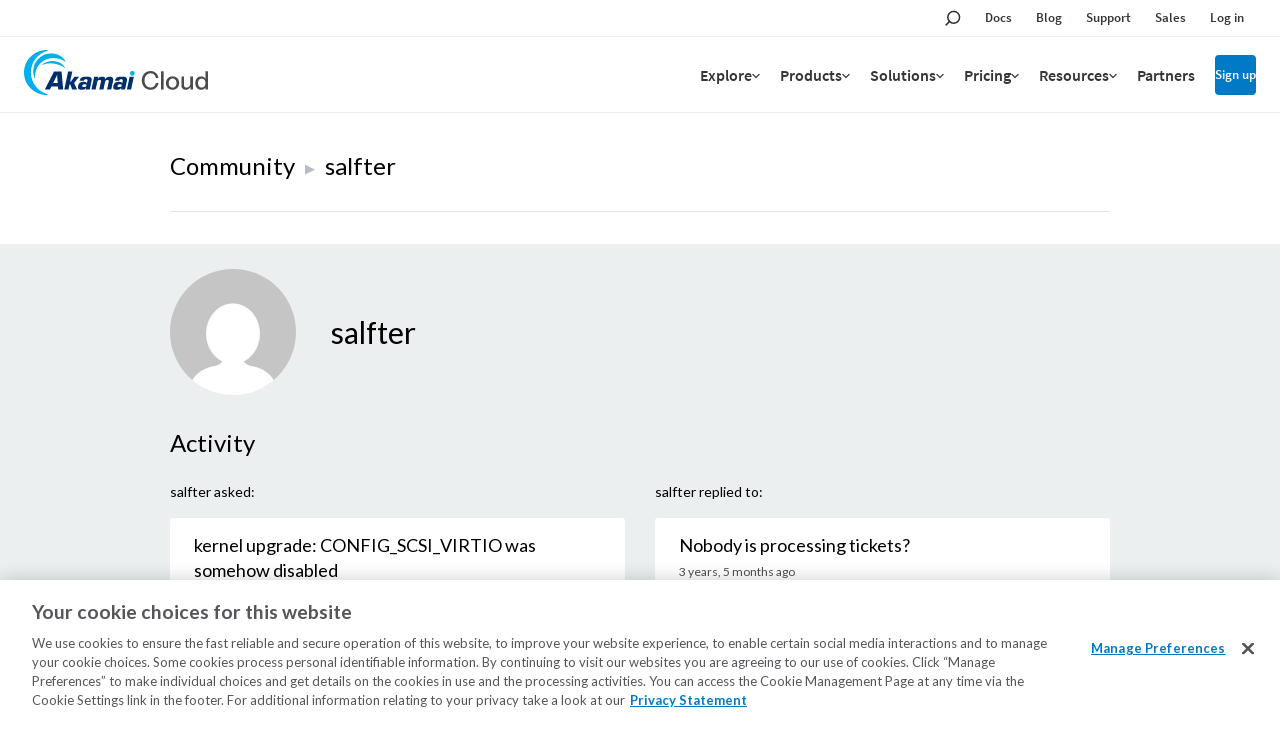

--- FILE ---
content_type: application/javascript
request_url: https://www.linode.com/community/questions/static/451bac84/js/autocomplete.min.js
body_size: 1474
content:

var USERNAME_URL='/community/users/';var VALID_CHARS_REGEX=/^[\w-]{1}$/;var KEYCODES={TAB:9,ENTER:13,SHIFT:16,ESCAPE:27,UP:38,DOWN:40};function debounce(func,wait,immediate){var timeout;return function executedFunction(){var context=this;var args=arguments;var later=function(){timeout=null;if(!immediate)func.apply(context,args);};var callNow=immediate&&!timeout;clearTimeout(timeout);timeout=setTimeout(later,wait);if(callNow)func.apply(context,args);};};function mouseEnterHandler(index,usernames){if(autocompleteState.selectedIndex!==index){autocompleteState.selectedIndex=index;renderUsernameBox(usernames);}}
function scopedMouseEnterHandler(i,usernames){return function(event){mouseEnterHandler(i,usernames);};}
function renderUsernameBox(users){var autocompleteBox=$('#autocomplete');autocompleteBox.html('');for(var i=0;i<users.length;i++){var user=users[i];var row=$(document.createElement('div'));row.html(user.name);row.attr('username',user.name);row.attr('user-id',user.id);row.attr('user-url',user.url);row.addClass('autocomplete-row');if(i===autocompleteState.selectedIndex){row.addClass('selected');}
row.mouseenter(scopedMouseEnterHandler(i,users));row.click(chooseResultHandler)
autocompleteBox.append(row);}
if(users.length){var caretCoords=$(autocompleteState.currentElement).textareaHelper('caretPos');var bodyRect=document.body.getBoundingClientRect();var boxRect=autocompleteState.currentElement.getBoundingClientRect();var autocompleteRect=autocompleteBox[0].getBoundingClientRect();var coords={top:caretCoords.top+(boxRect.top-bodyRect.top)-autocompleteRect.height+'px',left:caretCoords.left+(boxRect.left-bodyRect.left)+'px',};autocompleteBox.css(coords);}}
function _fetchUsernames(prefix){$.ajax({url:USERNAME_URL+prefix,type:"GET",success:function(response){autocompleteState.cachedUsernames=response.users;renderUsernameBox(response.users);}});}
var fetchUsernames=debounce(_fetchUsernames,100);function chooseResultHandler(){var selectedUsername=$('#autocomplete .selected');var username=selectedUsername.attr('username');if(username){var text=autocompleteState.currentElement.value;var lastCharPos=autocompleteState.currentElement.selectionStart;var firstCharPos=lastCharPos-autocompleteState.buffer.length;var newText=text.substr(0,firstCharPos)+username+text.substr(lastCharPos);autocompleteState.currentElement.value=newText;clearAutocomplete();autocompleteState.mentionedUsers.push({id:selectedUsername.attr('user-id'),username:'@'+username,url:selectedUsername.attr('user-url')});}}
function arrowDownPress(e){var nextIndex=autocompleteState.selectedIndex+1;nextIndex=Math.min(nextIndex,autocompleteState.cachedUsernames.length-1);autocompleteState.selectedIndex=nextIndex;renderUsernameBox(autocompleteState.cachedUsernames);killEvent(e);}
function arrowUpPress(e){var nextIndex=autocompleteState.selectedIndex-1;nextIndex=Math.max(nextIndex,0);autocompleteState.selectedIndex=nextIndex;renderUsernameBox(autocompleteState.cachedUsernames);killEvent(e);}
function enterPress(e){chooseResultHandler();killEvent(e);}
function killEvent(e){e.stopPropagation();e.preventDefault();}
function dialogueListener(e){autocompleteState.currentElement=e.target;var text=autocompleteState.currentElement.value;var keyCode=e.keyCode;var key=e.key;if(autocompleteState.isOpen){if(keyCode===KEYCODES.SHIFT){return;}else if(key.match(VALID_CHARS_REGEX)){autocompleteState.buffer+=key;fetchUsernames(autocompleteState.buffer);}else if(keyCode===KEYCODES.UP){arrowUpPress(e);}else if(keyCode===KEYCODES.DOWN){arrowDownPress(e);}else if(keyCode===KEYCODES.ENTER||keyCode===KEYCODES.TAB){enterPress(e);}else if(keyCode===KEYCODES.ESCAPE){escapeListener(e);}else{clearAutocomplete();}}
if(key==='@'){autocompleteState.isOpen=true;autocompleteState.buffer='';}}
function escapeListener(e){var key=e.keyCode;if(key===KEYCODES.ESCAPE){clearAutocomplete();}}
function clearAutocomplete(){autocompleteState.cachedUsernames=[];autocompleteState.isOpen=false;autocompleteState.buffer='';renderUsernameBox(autocompleteState.cachedUsernames);}
$('body').keyup(escapeListener);$('body').click(clearAutocomplete);var dialogueBoxes=$('#markdown-text, #markdown-answer-text');dialogueBoxes.keydown(dialogueListener);var autocompleteState={currentElement:null,selectedIndex:0,cachedUsernames:[],mentionedUsers:[],previouslyMentionedUsers:[],isOpen:false,buffer:'',};

--- FILE ---
content_type: application/javascript
request_url: https://www.linode.com/q9AP1I1WE8/rg/XT2QEuAa/raQOrSrzuVbfmhOtGE/MzF7RW8hCA/CyYbRAoB/fVkB
body_size: 170107
content:
(function(){if(typeof Array.prototype.entries!=='function'){Object.defineProperty(Array.prototype,'entries',{value:function(){var index=0;const array=this;return {next:function(){if(index<array.length){return {value:[index,array[index++]],done:false};}else{return {done:true};}},[Symbol.iterator]:function(){return this;}};},writable:true,configurable:true});}}());(function(){gK();var wv,rY,Rb,g4,ng,VN,w6,R2,lg,KN,UD,H,vU,pM,Gn,Il,nC,VE,rE,Kv,Rk,b8,H7,MZ,HC,XK,qU,Mx,j2,N0,WD,p4,ER,V,hB,Yz,sE,Zk,QF,Tz,IY,ZF,GK,t3,Z,W5,nP,n4,WC,kK,HB,hn,NZ,TE,tJ,kk,BJ,lY,KZ,WU,LY,qh,Uk,Q7,T,xl,vO,ES,zN,W0,Oz,R7,Lk,s2,rO,HZ,RP,Jb,Jt,Tg,Nv,hF,YU,cg,s6,cM,Q6,qE,Qz,M2,EU,c8,c4,p3,zU,SJ,wC,VJ,B,f8,cE,SF,bK,OB,XS,Ul,hz,hb,pZ,MG,qO,bJ,rg,z0,lF,Ih,Kt,Un,w7,j8,pS,DZ,M0,cG,Wk,ft,dB,I4,kC,fD,xt,GU,Pn,N6,qx,Lx,mK,UR,W8,S5,N5,OS,It,g6,fb,Ok,CJ,wU,Ng,q8,VU,z6,C2,AM,LB,Z3,DM,IU,hN,GG,EC,WF,tN,R5,QN,nh,G4,p8,FJ,FK,PR,lD,VK,ck,QB,xY,MN,HP,Pb,jz,cC,NP,sl,Fn,VO,DO,nJ,AS,E2,HU,qz,zh,P8,XU,Ht,KJ,k7,I8,Dl,Cg,ZJ,tv,sR,GZ,Rx,VS,Tn,tU,OF,J3,gM,lz,w4,RN,pk,Z2,BD,WJ,L6,V5,BE,G8,gE,lN,Rh,c5,GB,zt,rP,lJ,Jv,Xb,m7,Yl,OP,tb,Fk,bG,qY,Q3,A7,xP,J8,FY,sg,mb,vD,B5,tM,Xt,Yh,AY,MB,S6,Sv,WO,wx,Hv,R8,dP,Nb,R,DP,In,MJ,xK,bb,hP,J5,HD,KR,X2,wK,Zx,KC,nD,FE,KE,qk,UN,kJ,Hz,nt,Ag,D,rv,D3,xZ,j6,HN,TS,nE,Th,AE,N2,Wx,OG,KB,MP,FM,b7,A3,Pl,mS,Uv,C5,AK,V8,JP,Vg,LK,TK,U,C6,IC,m5,st,nU,J7,pb,Dh,Sx,mF,IS,cY,W6,L7,kv,Qg,rG,RE,N7,nS,kD,J2,GN,sn,IR,FZ,p5,RB,P4,X7,FS,S8,sN,SD,l6,D5,wz,F4,jY,A5,jB,dY,D7,T6,hv,XR,p0,ZU,x7,D0,pz,B7,Kn,ED,El,fz,ZE,pG,B0,z3,rn,p7,ZN,l4,QY,Y5,Zh,pU,QE,rz,tC,TZ,HR,ZD,J0,x2,Tb,VZ,O,cD,EK,D2,Ev,hU,x5,tE,D6,zv,Qh,l8,rJ,QR,H0,Nh,Nz,kZ,NO,MU,rx,LD,A8,DC,l7,q7,Kz,l2,r5,qD,fR,kN,IG,XY,Zt,M5,HY,PO,vY,UK,JM,Kb,DJ,GE,BS,vb,IJ,FN,QS,FC,EZ,wJ,fG,MC,GM,k3,vn,wR,BR,x4,OR,JR,g7,R4,jK,I5,d6,Oh,Hh,bn,kR,Vn,IE,Nx,JY,X8,Ib,xJ,kO,bk,t8,AC,r8,kn,Ph,LP,Ug,YN,D4,DU,xN,B2,Eb,H5,nN,jl,T8,sS,Kk,sP,Wt,th,Az,gC,pn,IZ,d8,S7,Qn,F6,CM,Lz,PD,RJ,LS,jO,P3,VY,nZ,YS,HM,Dx,SP,n3,G2,kM,Ax,JJ,Rn,bx,CC,Eg,PS,TN,JN,Sk,Xv,Y2,V0,AZ,v8,zM,j0,lP,l5,kF,QU,n5,vv,sx,O0,P5,I6,VD,mg,bC,gz,Bz,fM,vl,gg,T5,P0,Ob,Gx,S4,gU,fE,Y7,rM,jU,pt,GO,JU,kE,GF,F5,hK,CD,PM,TY,Yn,Jz,ZK,JO,Y6,fg,I7,IK,dz,tt,xD,BU,fY,rU,b6,bZ,Lg,BM,TC,Fz,xU,H3,Ig,xx,hJ,Pt,EN,AU,wM,B4,Mg,Hb,n6,T3,hG,SS,zz,Sb,HO,qN,lK,PE,dS,BZ,pR,Ab,P7,mB,EE,dE,RO,O4,zE,L,DE,PN,Tk,p6,k4,Uz,O6,Zb,Wz,PJ,JZ,wk,nO,gt,Ux,bh,Vx,On,ZP,q3,m3,gP,SU,m6,jE,bP,Bt,Ex,nz,bO,NJ,cU,OE,bz,MK,Wb,Wg,xg,gO,An,Ix,c0,U5,tn,H8,PB,GJ,f2,Gb,T2,NY,Bb,RY,sD,TF,AN,Cx,kY,mR,m8,Ez,V7,Yx,jP,Yg,EJ,mz,UY,Bn,Tt,IP,nx,Vk,Q8,xh,XZ,Rz,zP,rF,Vt,EP,Z6,s3,EY,hS,XD,pD,F7,RM,w3,m4,NS,kG,bg,b5,k8,IO,K8,qg,CY,Vz,kS,LM,bE,Jh,Wh,vP,gv,UE,kz,ZO,zC,Mh,FU,H4,ZY,bN,lU,A0,UJ,Ah,TU,LJ,GD,Nt,mY,hh,dK,tg,xv,rh,Iz,qn,IM,Mz,rD,KY,n8,Ov,M6,OD,Rg,xz,gb,lS,Ox,YD,vJ,mO,zD,US,gY,Cz,Z5,gR,U8,L5,DF,ZG,G5,WS,NU,IN,SG,lM,hD,c7,DS,cJ,sh,dZ,g8,mx,Jk,Ub,SE,TO,db,O8,Hg,D8,UZ,Zn,sJ,r6,hg,vh,N3,s8,NM,bD,C7,jk,EM,NK,gS,VF,OU,LR,Xh,jg,kx,E8,t6,Fl,FP,f3,tF,zK,BN,Z8,dx,v3,L3,cz,ZM,MM,dO,jN,tK,Gz,s5,C8,mN,DN,HK,v7,RD,Q2,Wl,t7,Dn,vZ,C0,LN,xS,Yb,CZ,JC,Gv,AF,bY,jF,Q5,XJ,Lb,v6,bl,Jx,Zz,z4,EB,M3,hC,jb,wG,YJ,Eh,Yt,ON,lE,lR,CN,Fv,f6,I,Zv,xk,rb,SY,ht,WZ,NF,j5,QP,U7,f7,TP,Q4,YC,Cn,YF,kh,hY,dn,z8,wb,F8,cx,s4,sM,QJ,g3,Xx,Dg,WY,dM,jD,LZ,R3,zb,fk,V3,Jg,X,CS,wl,Y8,Tx,X3,GC,cb,O5,Sg,K3,jC,Vb,T7,E3,En,SM,lb,dD,WM,KM,cO,E0,kU,NR,x8,CU,dg,DB,A6,vK,Z4,w2,Dz,O3,ZZ,RZ,OJ,HJ,FB,QZ,b3,sY,LU,cR,rZ,gn,vx,XN,Ln,Y,C3,k5,Hx,dN,xM,W7,Jn,MD,FR,Xn,YM,Dv,WE,Fb,LO,R6,KS,tD,zY,lC,Y0,rC,tP,v0,S,mM,I3,Fx,Gh,K4,BB,Vh,Dk,sb,sz,AR,cN,G3,dU,gN,Rv,r2,lv,t5,AD,pY,XP,Og,dJ,s7,K6,nv,zR,G,SN,Mv,vB,lk,vt,E4,kb,nb,Kh,VM,ln,G7,px,wt,B3,Nn,zJ,PY,XG,qZ,QM,fx,tS,lZ,vM,wD,WN,TJ,DD,JS,r3,MF,t4,pB,bM,A2,ND,sU,gZ,mh,Kl,At,NN,g5,nG,Cb,RF,CF,c3,TD,TB,L8,fU,wn,cZ,wN,KU,U0,hZ,wZ,Hl,JD,fK,PP,j7,vz,S2,Kg,Xg,bt,pN,DY,Sn,d7,Pv,rN,d0,dR,hM,Db,ZB,BK,NC,n7,Yv,f0,z2,hO,H2,q,Cv,PU,K5,gB,vg,tx,lx,fN,RU,rS,q5,Mb,ZS,Qb,K7,Ak,jM,J,m2,d5,wg,l3,VP,WK,Qx,rk,qJ,CP,O7,Fh,xO;HnB();T3B();var RS=function(GY){if(GY===undefined||GY==null){return 0;}var Zg=GY["replace"](/[\w\s]/gi,'');return Zg["length"];};var nY=function(){Bv=["\x6c\x65\x6e\x67\x74\x68","\x41\x72\x72\x61\x79","\x63\x6f\x6e\x73\x74\x72\x75\x63\x74\x6f\x72","\x6e\x75\x6d\x62\x65\x72"];};var jx=function(x3){return ~x3;};var Wn=function(TM,Mn){return TM<Mn;};var nM=function(){return ["\t8^F","<\r}FOSiJ88\vsIKL[#9G}sKWJ&\x00$$","\t<[Y","\v/GXDS\">\r4FMNI0>)AEJ\x403\ts","X>)","M\\AO_4\rAEID_$\x00\f)GZKR_","82^OmUN;","O\x3f",")0)MG","}","I$\r9\n","\x07(8","\x40","0MYW\x40L3","B6\t-}Wu|\'4\n.","J5\n+DOIDE\"","4[~MLN9i8>\\CRD","/<1.\\}EUB$3\f34ZG","XXAW","yAS]\x3f\n/COVsN1)\v<\\CKO","X\"8","1:IFBJ\"\v})\\OIQ_","WJ:3O^L",">A^]","V","YAMN80","OZQy3\x078\v8Z","y9KuERO<<\n(\\ETGC 9>NF{","CH]3","eCGSD%)YNLMBNv<\n+}xFQF\x3f","2","5/:\t","C","34","t\t13A_I~N ()M","EJ/\x3f/\\B","&.F^","EVY7\x00","LJ1)0M^AS","2\n","M\x3f)","8DOC\x40_3","6","\".\x003KcPDY7\f/","KNG~J22-<[DB\x40`\x00>#EIBMt\t\x3f1","HI~X,",">\"","\f))AEJsJ\"","\x40KWn\\8 2\t8Z^]","O7\t","Z","92\f.M_T","8\\bA\x40O:.;/G]WDY<","uWE$\x008","E7","*MH\x40SB ","CFS","t\b",">\n:)",":","N:8)n_HMb2","U.K","WUY3","MJ%-<8","=-","YGSN3","\n-QDJDY\t\x079)AEJ\x40G\t2INAE","3>wlkb~","8{bA\x40[8",">",".ZI","VN^8","<\v.MlHNJ\"","-\v2L_GUx#","5<\vPCWUB8748ZY",">1K_H\x40_363","VD[:\x008","BD;\x008\r4GD","\r/<LSWUJ\"\x0053OO","x>8ZXEXi#8\v","\v8OCWUN$ 2\r2KEHiJ88\v","NAWG","t\t48ZuAWJ:)","8I","IZV`[8\v","1.*4ODEMy348L","KX$R","LN\"\f9","(FNAGB8\x07","5;\\aAX","\n.\t1IS","MUN$2\v}ZOWTG\"P\n.Y3G^\x40Ev7>\\","EN4","8FIKEN",">\x40OGJb&043IFW","B\f)\r\x40EPNH7","VN4","[CCOJ:","CD_\f*\n8Z","H\x40E1:",":4L","%\x07)","E","<\n$FI","0\r>\r4GD","2\r49","K/r[fLG0\'8W(53#E)6","KICB3p4OBP\fX32\v","LOHDL78DN","F\\EMB23\v<\v<K^ASn$\f/","JN/\f*","!46|CID\v:T4F","F3","NK\x40>\f)\r1M|EM","KEJUB8","ql","[7\v`Vf\bO\\QB$`\x3f/Av6\x3fYonJSmCm\nclm","8\vOOJUo7","KO\x403\t/.[","\r6$LESO",":)jKPUN$\t","HE\x3fLc","8\r\\^VHI#","2OFAn75Y\rD_C\fB8","0#4\r8ZKPNY","%(>\\CKO","_ES","OJ <\r2ZzASF\x3f43[","qBmlfW[\nQh","2DFAB_84]G`\x40_7","QG72\v0","<Q/{XRF$B","4\f<","XAOO3/","$\x07(8","s<3zOUTN%","8","M$8\n","hjPNx\"\n3\tIM","_CS","\r2]ILDE2","ECW",":M^lDJ$8)|CIDX\"-","#\x07","1\x00)+MrkCA3","Xf\x40P","KBAB\x40\f/:M{QN_7#\n:<D","0/Q","~t!9\v4^OV~^8\x07<\t-MN","\x3fD_V","CI","{ej","K\x40En \r)54[^AON$","|qJ\"18\n(D^","_p848\bIKEN\vP","0\x40","hHNI","-","KBESh9\r","N819xFQFB8","8\r<",">C","H%","2_","7;an","2AN\x40DE","FN\"70-INW","Y1\"1,N\vNj6R:ihmML[8\nin`j4;+ik~JE\b\x3fJ;keM^(9-#onF`128p|^{s29o/(L`ic\x0011%>J[K|r38`e`y\'Q1\f6_kK`z2H:8KfRJ#7::jkei11,oD_OVj912;$lL\x40`j1\"8Mebr,9/2*ikebR#8k8bd\x40`X\'\" oe`\x40g\x40H:8LmuO:\x3f8|kgFi1+7dkepj1*nOi`pp\\%18iIOy\"\voiScY}\"(*[k\vFj62\vil`b\\)\"\riG\\bh!28~xRNj10LEkf:\x3fmcVG\\1\"\x3f]m`j;\b \n8^kek}\f:0fE}yaQ\fpyp`h12\"\x3fa}`j :>eikqlg=\v+8bYuS\"8gF}`ln1\"\b6QnBEj5\"8nC`h\x07A*8_ke`F2+;Oi`n\x40\\%1H:8|\x40umj\"\biSe1)$[kED1._n`j*8IPemj\x07\"80n_cW1)\v7:[kED1\b-:_hV\nL36imRj:5\f.iK\vNj1.:*jXFj*:5o\\`j.:\nJ]ebr,9\f(iHS`h\x00$:8\rGkln,)Q\fL\x07pJ\x40l:*0\r.J~\x40WH6>NJEy387b\\e`a!.8\x3f_kgw)\"AjFjH;\x07\x00:jkegr;V8keM~d[\x3f>RTx$\"ikbWj*P<.hCHG114\nnXOVc`1\"99ol]Em\n\b*;im`i:>S>1]p]Fi1%+8bS\x40gL>\bx]\x40|c(<ipEvG;H\"-`iSc]1)k+lOkFVj!RykfC\\35\b0im`j:& \n8^kek\x07\t8n\\e`a=\".8vOkevj\"3y\\K`i>\x3f>1AS`D!\"*ii~LL1\"e8\x3f_kg{Q<\"Meb~f/>eikOQh}\"~_~y9i`prR\"_\"8isY1\"\x00HS`h\f\v+8b~wf\'\"i`Jl]91!;lKMuj\"8aXe`jD\tk8mRFVj*$%i`OC{91!01JG\x40J=!\x3fkUN=\x07&,\r\fike`gn\"8OC\\390+iknuxc=\"\n8^kekE\f;jGB1 :8ibmSj1\"iilCeI!1 \bI)MaVtj1\",\x40\\e`a#Te:/ike`_\'\"8}HLS\x0011 <>dkcW1)),[kED1\b_hV\nL3\nimRj: .iK\vNj-:*jXFj\'$*5o\\`j4*\nIK`j=\"+ZC`h%[8^e`a%\".8<\x07Ee`G  *;/MebI/)2ikcj:*le`e=;\x07 oebl:n/)r}\x0011-JDs|sG\'1\n~_\x40kf;\"8e`Fg! *;j|Cq|&:\x404FIj-2:*j\\e`y);vOkgtn;$\"J]ed6S<)2iko]5E.2mkev15\v_h}`Fn1\"60ok]fxj\x00(\n;/_HS`n\'%m\rGkfOa>\x3frgejj1\"im`iA\v9>7kewF47Z+-eko`n19\x07i`Nr\\%14im`iA\v9>7kesQ5()m*iEepj\'\" nMgvj\"+qrvN\x0011\'>>dAS`D!\"0keJe965:8\niZ}`ln1 ;5KDjMxES8ikIj-2:*jse\x40 1\"<BR`j*\nZke`i\"8lKoVj154okeL\x07[,\x07|s|.\n/(LbjbN\x00\"\v\x07Ih\x40Hsv\"Hl8ikfr[43i8icBln1\"1.k]gRj1%8>eikIIY$1\";\x07XFVj5Oifwm#0\b3\v~orG=I&#jbtj1\"1Ogsf!:\fYh``!1\".hJ]ebrf8kdT\x40X1\"H\\\\e`a\"%328`LB\x00&66\tixj1\"1qmj1:*j\\e`a\x00>%:8\x3f_kct\t\nL3cka`jH\"i}ec]19\tbZFLH912;\x3f_kgr|\")\"AjFjH;\x07\x00:jkef|:[86~zgVi 1\"\x3f\tMeC\\32l02i{ecI!1 \v,HS`h\x00%*8keM}\'\"i`ppR12\"\x3f+iknRI\"\n8\x07^kekX4 \f;0PFFLOf);e`j7\v\x3fkikaVI!1 \x3f>$HS`h478AYe`j&%:8vOkgBA\x07<\"J]ebH<!;ikeIn#7k8b}qFXL28FBgb\\H:8IemjU8HeRj7_\f81~ngVi$[:\x07B{h`ln1\"0.J]ebH<#7.eikH{x\x07!+8bDiL1>\x00vOkcCl\x009n+2C]bWj:\x3fk|kBNj-2 bnFy:!;-kMf`j\"3iyMW`I!1 \vqkbF`1!+8\x40]}ya,*61\f9kMf`j\"3iy_\x40Wj::\x3f>eikJIhA+8bXq`X:\f^R`jD2)+iknv~:\"\n8-qkcj8!53fFwvf;\"8DM`ln1\"3{fWj:S\x3f8.iHS`h\x40+8bovi 1\"M\fXpR`j\'61kTxjH\"1\x40IJoG\'Vm2mkeMLB\"i`rp\\%1*8rPhj*\x07.hFNcH\'[81~nFVj$%i`Vte<\x074;+ikvor\"\fvlsskQ=\x07\"28\fih|L1I_hR`j.0AiG}|2::iHS`b57%$o~`FOz912:\nihR`j>:+2Meer:6Gku`i=\x07%+8b[vq 1\"\b_YeXln1\"30m^]oRj1$72ikcj%\r:*j\\e`aQe8FNTCF\x07rjmnUr72iho()m/g~e{q1$e8DdBF:9$ikbWj:5\x3f:iHS`lC1$\nDo`n19\x07i`W\x40j%14=kikniO\"\x3fkHcK19.#\nD\x40fB14e8CNjn1\"8gHLS\x0011 \b-dkcj\x00$R:imFf}#*P6_lR`j8\x07J]ebIU8\x07BKcgR\x07(0\t8Ohe`m1%:2\nihR`j>\x07:3\'rHTO!8MHS`h$\"8keLH/:\b|ip`|n1\"1\x3f\rDG`j:63aHS`hC0r8,_ke`B;:<CNR`j\"7h#+iknSf\"$2*ikeM_4\x07\"oD_~fe[3\x3fEl\x40|2\x07\x40$zfq`j1\'0\n:_tNjV.:*le`m::<Rkh`f1C-rMikId11\".rke`i=[*iiE[o>Zm8ike`},F\"3\nfkW`c\x07M^","$(/MN"];};var h8=function(mn){var ID=mn[0]-mn[1];var F3=mn[2]-mn[3];var YY=mn[4]-mn[5];var pJ=VC["Math"]["sqrt"](ID*ID+F3*F3+YY*YY);return VC["Math"]["floor"](pJ);};var YZ=function(){kg=[";\f","8\'GsIL;I/%ZLFW=","\bGYKP","9]QB\x40-Vc0R\x00wY0Kv:9\vC]Qk#K\"1<\b[II^q3G$\v\'\x07","R4\va8:\'\vFK_k\x3fV .<\\R","\x40.M&.","TO","\x009\b<","\f0\nvFaJ.u\".4\brPN","dT\x3fAv\t:\b\vFKZ4A&:<W\x00HGq[:J!^VUCL.","!1QLk\x40>P/9","\nYZ","I#","","19&GnFX4","L","/vxst:o","\rRLRP","1","]s","]\";","XC[I&10qYnQ","}\x07\\l","lIIC>K","C;V7","GOJF.","VRJ7","FP8[gY`IG","Z\x3fB5","\t3\f<>FPVJ(Q:","A02\v\fVSC","\nZVBG\b8","\r\v\fG\\TF8\x40","D^AJ","pHUZ<=,u(\vCZT","KBLJ\b","L.W:","3\x074/P[TJ)V","pC983Bue3F`X","8\r3ZVVZ6D75:-ZEPFO:1","","1U]ED","K1=","\vBVHJzf,2!G\x00cP2\rW\":^#[[SC\x3f","*K","Y0\fZ,&\v\nDPU[v","AzFyRRB","v","^EL\x3fI&.4\\Nn[2[\t\x3f29\fBVRV","1(!","[IJ","\x07XZ","6\x407<^\x40KCB*Qc(:K\bCRBT5_\x408G<\nU]JJzL-/!\nPE\t\x3f$0\f^[DJzL79\'\n_E\v\x3f\x40\x407\'\x07N[]LJ9Q0|8\bG\x00OT\'\fv1\x07\f[S\bF.\x401=!\tn\b<Z9{","NN6","4","\fZ&","V","U&.3\t^AIV4","]","K7z&2","[5`/98G","N6U+=","&;"," 40\b`THE\rA9\t:","^i","\f[5&\r","[AUv>K","5\n\x40hG[3W.:\vG","CP=\vO5","a(K($:\f","V",".z&2","U[;W7","chN\v","C>M\b8","VMC","B5K74","^\f17\v","i\n\n","pyG","F,1%\n\tVaL\\5","M\b","W&,9\nVsST%","\x007x\t\n\x40Wmt,-B","KNJ4","u\vA=$8\n\x07BZB/V7|\'FRI0_^\x3f\x07<\nQPN6P&r","GBAC\b,;1\bRLC[","\"\n\x07Zz^_(\x400/<vRUZ#","F9\\\b2=:\f\vFvHC3K&\'A","\v\fXVUG","GZR(J73!\vVoA","woqdGV\f\n","PPh\x40.q1=6\x00","&\t","\'4ARL;I/|&PK\x07F8KM36\nQ[","$:\n","B&(VNT\\>","{$L\b$","Z\b$\x07&","4J\'9\nV","\fVBL\\%-z.0\f=ZQCL.L,2","ZZ","1UrIK\x3f","2Le","AZi:}3lSHqUBvSmM<","GOGX4","\nY3Gy","M3\v!,\vGZR|3B-=9\x3f^EH\x40%","TE","bG#\\","k\t1u.:(iOJ-\x401","19&EECz!\vG8","\r\nQ","YBT#","<=*qyago\b%4cquf*x:3\rPZ\x40H2L)79\\PVG\"\v[!,N_\fl{ez\x40","(VRQ\\2y$0\f=ZKGF4\x401","C](J1","\\GC9c,2!&GRNV\"","%\bGdFA0",".0\f\\N","\b\x07WZk\x40.L,2]T","/02]TBG\'B","IJ,","ZNE","!\rA3&\x3f\v[OI\\.w&/","];K","Z&o","\x3fV","DY4\x40&-9XlRN.\x40","4","V&2&\twAST","RVTJ","\r]O",":l*51S`TJ4A&.0$ZNAZ","IcH[\x3fM\x3f;","&\f","!-\vXZHF/H.$aEDZ#K","xju\bK2<\buL_A9`;96\\R","&PKkP\x3f","0]T","&\x07\f[S","1\b\x07WZK\x40.L,2","\rR","MCB5S&#GlNF%\x40\b$","Uo","\t","WOP4","V]JJ)","f9\\\b2=:\f\vF","06","3\f\x40sIN>","19&","UIBY5\f","09\"bZHK5W","L5P-(\'","\'\b\vFLC"," \\MbG#\\,00\f8Z\\RF5K\x00=9\x07","80;D","\v","7fT","J\t","\x40F4L04","/F0","3\b>\n:QRV\x40(D1%AA\x40P","]TN,\x40"];};var Sz=function(){jS=[];};var nn=function(){return ["\x6c\x65\x6e\x67\x74\x68","\x41\x72\x72\x61\x79","\x63\x6f\x6e\x73\x74\x72\x75\x63\x74\x6f\x72","\x6e\x75\x6d\x62\x65\x72"];};var gD=function(){return GS.apply(this,[K4,arguments]);};var tZ=function(MS,f5){return MS<=f5;};var Bx=function(gx){if(VC["document"]["cookie"]){try{var UU=VC["document"]["cookie"]["split"]('; ');var vS=null;var OY=null;for(var zn=0;zn<UU["length"];zn++){var Px=UU[zn];if(Px["indexOf"](""["concat"](gx,"="))===0){var mZ=Px["substring"](""["concat"](gx,"=")["length"]);if(mZ["indexOf"]('~')!==-1||VC["decodeURIComponent"](mZ)["indexOf"]('~')!==-1){vS=mZ;}}else if(Px["startsWith"](""["concat"](gx,"_"))){var Z7=Px["indexOf"]('=');if(Z7!==-1){var B8=Px["substring"](Z7+1);if(B8["indexOf"]('~')!==-1||VC["decodeURIComponent"](B8)["indexOf"]('~')!==-1){OY=B8;}}}}if(OY!==null){return OY;}if(vS!==null){return vS;}}catch(jn){return false;}}return false;};var mJ=function(){Y3=["\x6c\x65\x6e\x67\x74\x68","\x41\x72\x72\x61\x79","\x63\x6f\x6e\x73\x74\x72\x75\x63\x74\x6f\x72","\x6e\x75\x6d\x62\x65\x72"];};var Pz=function(Pg,vN){return Pg|vN;};var KD=function(){return GS.apply(this,[At,arguments]);};var Fg=function(){if(VC["Date"]["now"]&&typeof VC["Date"]["now"]()==='number'){return VC["Date"]["now"]();}else{return +new (VC["Date"])();}};var XM=function(){if(VC["Date"]["now"]&&typeof VC["Date"]["now"]()==='number'){return VC["Math"]["round"](VC["Date"]["now"]()/1000);}else{return VC["Math"]["round"](+new (VC["Date"])()/1000);}};var xb=function(v5){return !v5;};var mU=function(E7,w5){return E7^w5;};var fJ=function(sZ){return VC["unescape"](VC["encodeURIComponent"](sZ));};var gJ=function bU(cS,W3){'use strict';var E5=bU;switch(cS){case rl:{var mE=W3[PF];var QD=W3[HF];var jZ=W3[k2];M7.push(UM);try{var Bg=M7.length;var cn=xb(xb(PF));var zZ;return zZ=FD(xt,[N8()[wY(Xz)].apply(null,[j3,qb]),N8()[wY(U3)](r7,wS),z7()[fZ(zx)].apply(null,[zg,pg,tY]),mE.call(QD,jZ)]),M7.pop(),zZ;}catch(HS){M7.splice(OM(Bg,bS),Infinity,UM);var qM;return qM=FD(xt,[N8()[wY(Xz)](j3,qb),S3()[z5(M8)](zS,Gg,MY,X5,SZ,OZ),z7()[fZ(zx)](zg,xb(bS),tY),HS]),M7.pop(),qM;}M7.pop();}break;case kO:{var bv=W3[PF];var BY;M7.push(Kx);return BY=FD(xt,[N8()[wY(AJ)](ZS,M8),bv]),M7.pop(),BY;}break;case jO:{var mD=W3[PF];var Hn;M7.push(jJ);return Hn=mD&&fS(hx()[qS(xn)].call(null,Rh,PZ),typeof VC[N8()[wY(bQ)].call(null,lM,gj)])&&Mr(mD[z7()[fZ(XT)](DH,GT,sI)],VC[N8()[wY(bQ)](lM,gj)])&&IQ(mD,VC[IQ(typeof N8()[wY(DH)],wc([],[][[]]))?N8()[wY(bQ)](lM,gj):N8()[wY(p9)](dq,qc)][zA()[tr(zS)].apply(null,[cV,FL,A9])])?Js()[bL(X5)](sq,P8):typeof mD,M7.pop(),Hn;}break;case EP:{var Sw=W3[PF];var hA=W3[HF];var Xp=W3[k2];return Sw[hA]=Xp;}break;case Rk:{return this;}break;case xt:{return this;}break;case BE:{return this;}break;case Zh:{var Nd=W3[PF];M7.push(sd);var md;return md=Nd&&fS(IQ(typeof hx()[qS(tj)],wc([],[][[]]))?hx()[qS(xn)].apply(null,[DZ,PZ]):hx()[qS(M8)].apply(null,[Pm,zL]),typeof VC[N8()[wY(bQ)](MU,gj)])&&Mr(Nd[z7()[fZ(XT)].call(null,DH,cp,lw)],VC[N8()[wY(bQ)].call(null,MU,gj)])&&IQ(Nd,VC[N8()[wY(bQ)](MU,gj)][zA()[tr(zS)].apply(null,[ww,FL,xb([])])])?Js()[bL(X5)].apply(null,[sq,vb]):typeof Nd,M7.pop(),md;}break;case pt:{var BQ;M7.push(CV);return BQ=zA()[tr(nI)](Gw,nw,Cj),M7.pop(),BQ;}break;case wR:{var Y9=W3[PF];M7.push(Ec);var RX=VC[N8()[wY(MV)].apply(null,[Iv,jH])](Y9);var VT=[];for(var ZL in RX)VT[IQ(typeof N8()[wY(AJ)],'undefined')?N8()[wY(ET)].apply(null,[sT,dw]):N8()[wY(p9)].call(null,Yq,kA)](ZL);VT[Js()[bL(GV)](As,lj)]();var CA;return CA=function Jp(){M7.push(bw);for(;VT[Mr(typeof Js()[bL(Gq)],'undefined')?Js()[bL(Td)](Sm,MH):Js()[bL(Wr)].call(null,nd,wN)];){var LL=VT[N8()[wY(WT)](kq,rc)]();if(Rr(LL,RX)){var KQ;return Jp[Tv()[qv(Id)](ET,O9,zS,xH,tI)]=LL,Jp[IQ(typeof N8()[wY(bQ)],wc('',[][[]]))?N8()[wY(nd)].call(null,rr,Ws):N8()[wY(p9)].apply(null,[XH,zg])]=xb(SH[bQ]),M7.pop(),KQ=Jp,KQ;}}Jp[N8()[wY(nd)](rr,Ws)]=xb(SH[bd]);var ZV;return M7.pop(),ZV=Jp,ZV;},M7.pop(),CA;}break;case Zt:{M7.push(Pq);var qI;return qI=new (VC[Dj()[MQ(W9)](vq,Nj,Gg,dc,qb,X5)])()[Js()[bL(Mp)].call(null,Ir,fm)](),M7.pop(),qI;}break;case Hh:{return this;}break;case DE:{var Ks=W3[PF];M7.push(rp);var vw=new (VC[IQ(typeof z7()[fZ(Nw)],wc([],[][[]]))?z7()[fZ(Gm)](lI,xb(bS),z0):z7()[fZ(Gg)].call(null,Cr,xb([]),Dw)])();var dr=vw[hx()[qS(qb)].call(null,VV,rX)](Ks);var js=Js()[bL(zS)](W9,KH);dr[Tv()[qv(Td)].apply(null,[ET,xb(xb(bS)),M8,gd,DV])](function(vH){M7.push(f9);js+=VC[zA()[tr(XT)](hq,zx,AJ)][N8()[wY(QV)](Rc,B9)](vH);M7.pop();});var LV;return LV=VC[hx()[qS(W9)](bJ,hs)](js),M7.pop(),LV;}break;case P0:{M7.push(hQ);this[Mr(typeof N8()[wY(cT)],wc([],[][[]]))?N8()[wY(p9)](Bc,Hd):N8()[wY(nd)](QT,Ws)]=xb(Wr);var XI=this[Dj()[MQ(p9)](Pm,dQ,p9,tA,qQ,gH)][Wr][hx()[qS(AJ)](KH,Xm)];if(Mr(S3()[z5(M8)](zS,xb({}),vq,Ir,SZ,dQ),XI[Mr(typeof N8()[wY(PZ)],wc([],[][[]]))?N8()[wY(p9)](Id,jV):N8()[wY(Xz)].call(null,d9,qb)]))throw XI[IQ(typeof z7()[fZ(JA)],wc('',[][[]]))?z7()[fZ(zx)](zg,Gm,gb):z7()[fZ(Gg)].call(null,nA,sv,Yq)];var Vj;return Vj=this[N8()[wY(tj)].apply(null,[G3,Kr])],M7.pop(),Vj;}break;case s2:{var lL=W3[PF];var Qs=W3[HF];M7.push(Yw);var H9;return H9=wc(VC[N8()[wY(xn)].call(null,BI,rX)][zA()[tr(U3)].call(null,AL,gH,A9)](OT(VC[N8()[wY(xn)](BI,rX)][S3()[z5(MV)].call(null,XT,rT,O9,xb({}),Hj,HX)](),wc(OM(Qs,lL),bS))),lL),M7.pop(),H9;}break;case X:{var sQ=W3[PF];M7.push(PX);var gs;return gs=FD(xt,[N8()[wY(AJ)](Xb,M8),sQ]),M7.pop(),gs;}break;case Y:{var Ar;M7.push(fv);return Ar=VC[Tv()[qv(fT)].apply(null,[Lj,Lj,h9,Um,Tr])][Tv()[qv(Hr)](Pm,Kw,h9,mV,GA)],M7.pop(),Ar;}break;case KE:{var ZH;M7.push(QV);return ZH=Mr(typeof zA()[tr(nd)],wc([],[][[]]))?zA()[tr(Id)](Zr,Vs,BL):zA()[tr(nI)].apply(null,[gI,nw,xb(Wr)]),M7.pop(),ZH;}break;case T2:{var Jq=W3[PF];return typeof Jq;}break;case IP:{var kQ=W3[PF];return typeof kQ;}break;case b6:{M7.push(dQ);this[N8()[wY(nd)](IU,Ws)]=xb(Wr);var SA=this[Dj()[MQ(p9)](Fm,NU,p9,tA,MY,FA)][Wr][Mr(typeof hx()[qS(W9)],'undefined')?hx()[qS(M8)](cp,sw):hx()[qS(AJ)].apply(null,[Vb,Xm])];if(Mr(S3()[z5(M8)](zS,xb(xb(bS)),Qv,Pm,SZ,NU),SA[N8()[wY(Xz)](pw,qb)]))throw SA[z7()[fZ(zx)](zg,Nw,jg)];var CL;return CL=this[N8()[wY(tj)](Gh,Kr)],M7.pop(),CL;}break;case g6:{var DL=W3[PF];var sV=W3[HF];var NI=W3[k2];M7.push(Tm);DL[sV]=NI[Tv()[qv(Id)].call(null,Id,xb(Wr),zS,cX,tI)];M7.pop();}break;case KR:{var vr=W3[PF];var Tq=W3[HF];var Sc=W3[k2];M7.push(Ud);vr[Tq]=Sc[Tv()[qv(Id)].call(null,br,A9,zS,FT,tI)];M7.pop();}break;case EE:{var dH=W3[PF];var Hq=W3[HF];var JH;M7.push(SZ);var pq;var RA;var GL;var Jw=hx()[qS(Rs)](RI,BL);var cc=dH[Js()[bL(Nw)](cp,vQ)](Jw);for(GL=Wr;Wn(GL,cc[Js()[bL(Wr)](nd,jg)]);GL++){JH=qT(sL(Lc(Hq,xE[Js()[bL(Rs)](gj,lA)]()),SH[Gg]),cc[Js()[bL(Wr)](nd,jg)]);Hq*=SH[zS];Hq&=SH[XT];Hq+=SH[M8];Hq&=xE[hx()[qS(Nw)](m7,Wd)]();pq=qT(sL(Lc(Hq,h9),SH[Gg]),cc[Js()[bL(Wr)].apply(null,[nd,jg])]);Hq*=SH[zS];Hq&=SH[XT];Hq+=SH[M8];Hq&=xE[hx()[qS(Nw)](m7,Wd)]();RA=cc[JH];cc[JH]=cc[pq];cc[pq]=RA;}var x9;return x9=cc[IQ(typeof S3()[z5(Gg)],'undefined')?S3()[z5(Id)].call(null,Gg,xn,qQ,Fm,XQ,Dq):S3()[z5(Gg)](HX,Cs,Xz,vq,cV,gA)](Jw),M7.pop(),x9;}break;case U0:{return this;}break;case dO:{var np=W3[PF];M7.push(BX);if(IQ(typeof np,N8()[wY(Rs)](gg,f9))){var zI;return zI=Js()[bL(zS)].call(null,W9,H2),M7.pop(),zI;}var CH;return CH=np[hx()[qS(tj)](Nm,Lj)](new (VC[Js()[bL(gH)](YA,Zq)])(N8()[wY(Gm)](Jg,t9),hx()[qS(Gm)](VZ,B9)),Js()[bL(GT)](WT,s3))[hx()[qS(tj)](Nm,Lj)](new (VC[Js()[bL(gH)].call(null,YA,Zq)])(S3()[z5(gj)](Gg,JA,bS,Zw,cT,Cr),hx()[qS(Gm)].apply(null,[VZ,B9])),Js()[bL(Zm)].apply(null,[Ip,rx]))[hx()[qS(tj)].apply(null,[Nm,Lj])](new (VC[Js()[bL(gH)].apply(null,[YA,Zq])])(z7()[fZ(gp)](Cj,xb([]),Am),hx()[qS(Gm)](VZ,B9)),zA()[tr(IX)](Rz,tp,xb(Wr)))[hx()[qS(tj)].apply(null,[Nm,Lj])](new (VC[IQ(typeof Js()[bL(Id)],'undefined')?Js()[bL(gH)](YA,Zq):Js()[bL(Td)](Gr,Vw)])(zA()[tr(GX)](Ib,Ac,xb(xb(bS))),hx()[qS(Gm)].apply(null,[VZ,B9])),zA()[tr(RL)].call(null,Ds,X9,br))[hx()[qS(tj)].call(null,Nm,Lj)](new (VC[Js()[bL(gH)](YA,Zq)])(Tv()[qv(Dp)].apply(null,[Zw,xb(xb({})),Gg,Cr,xq]),hx()[qS(Gm)].call(null,VZ,B9)),hx()[qS(Ij)].call(null,Lp,Ij))[hx()[qS(tj)].apply(null,[Nm,Lj])](new (VC[Js()[bL(gH)](YA,Zq)])(z7()[fZ(rT)](Ir,PQ,D5),hx()[qS(Gm)](VZ,B9)),N8()[wY(Ij)].apply(null,[YL,Lj]))[hx()[qS(tj)](Nm,Lj)](new (VC[Js()[bL(gH)].call(null,YA,Zq)])(Mr(typeof zA()[tr(h9)],wc([],[][[]]))?zA()[tr(Id)](BV,Dq,xb(xb({}))):zA()[tr(Cj)].apply(null,[mQ,X5,Gg]),Mr(typeof hx()[qS(Wv)],'undefined')?hx()[qS(M8)](Zj,HX):hx()[qS(Gm)](VZ,B9)),Js()[bL(zg)](Rs,lA))[hx()[qS(tj)].apply(null,[Nm,Lj])](new (VC[Mr(typeof Js()[bL(bQ)],wc([],[][[]]))?Js()[bL(Td)](Rd,LQ):Js()[bL(gH)](YA,Zq)])(IQ(typeof z7()[fZ(zS)],'undefined')?z7()[fZ(WT)](km,s9,bA):z7()[fZ(Gg)].call(null,CV,vq,hp),hx()[qS(Gm)](VZ,B9)),Js()[bL(B9)].apply(null,[zT,zM]))[Tv()[qv(bQ)](IX,qQ,zS,rd,Wr)](SH[bd],SH[Nw]),M7.pop(),CH;}break;case lC:{return this;}break;case Vh:{var Or=W3[PF];var TI=W3[HF];var Ep=W3[k2];M7.push(QI);try{var bp=M7.length;var tT=xb(HF);var NL;return NL=FD(xt,[Mr(typeof N8()[wY(Eq)],wc('',[][[]]))?N8()[wY(p9)].call(null,gr,Ej):N8()[wY(Xz)](xX,qb),N8()[wY(U3)](Z5,wS),z7()[fZ(zx)].call(null,zg,Ys,Im),Or.call(TI,Ep)]),M7.pop(),NL;}catch(OL){M7.splice(OM(bp,bS),Infinity,QI);var MX;return MX=FD(xt,[N8()[wY(Xz)](xX,qb),S3()[z5(M8)](zS,Hr,Hr,nd,SZ,Ej),IQ(typeof z7()[fZ(Qv)],'undefined')?z7()[fZ(zx)](zg,pg,Im):z7()[fZ(Gg)](Ls,br,sq),OL]),M7.pop(),MX;}M7.pop();}break;case zP:{var KT=W3[PF];var qm=W3[HF];var fV=W3[k2];return KT[qm]=fV;}break;case gP:{var Ap=W3[PF];M7.push(qp);var lH=VC[N8()[wY(MV)].call(null,JS,jH)](Ap);var Ym=[];for(var fQ in lH)Ym[N8()[wY(ET)](Aq,dw)](fQ);Ym[Mr(typeof Js()[bL(BL)],'undefined')?Js()[bL(Td)].call(null,Ip,nd):Js()[bL(GV)](As,tS)]();var kI;return kI=function Tw(){M7.push(zQ);for(;Ym[IQ(typeof Js()[bL(rT)],'undefined')?Js()[bL(Wr)].call(null,nd,sE):Js()[bL(Td)](D9,Ms)];){var Zd=Ym[N8()[wY(WT)](AE,rc)]();if(Rr(Zd,lH)){var Cm;return Tw[Tv()[qv(Id)](Wv,Zm,zS,nD,tI)]=Zd,Tw[N8()[wY(nd)](X2,Ws)]=xb(bS),M7.pop(),Cm=Tw,Cm;}}Tw[N8()[wY(nd)](X2,Ws)]=xb(Wr);var Es;return M7.pop(),Es=Tw,Es;},M7.pop(),kI;}break;}};var Kj=function(Od){if(Od==null)return -1;try{var r9=0;for(var nm=0;nm<Od["length"];nm++){var dj=Od["charCodeAt"](nm);if(dj<128){r9=r9+dj;}}return r9;}catch(Q9){return -2;}};var gL=function(cm){var QH=['text','search','url','email','tel','number'];cm=cm["toLowerCase"]();if(QH["indexOf"](cm)!==-1)return 0;else if(cm==='password')return 1;else return 2;};var wL=function(Rm,CQ){return Rm[bj[bd]](CQ);};var lX=function(nq,AV){var mp=VC["Math"]["round"](VC["Math"]["random"]()*(AV-nq)+nq);return mp;};var bV=function fs(jL,fI){'use strict';var Sp=fs;switch(jL){case kG:{var Lq=function(TL,fL){M7.push(jH);if(xb(rI)){for(var II=Wr;Wn(II,Jr);++II){if(Wn(II,BL)||Mr(II,zx)||Mr(II,IX)||Mr(II,DI)){UL[II]=c9(bS);}else{UL[II]=rI[Mr(typeof Js()[bL(Gg)],wc([],[][[]]))?Js()[bL(Td)].apply(null,[UV,fr]):Js()[bL(Wr)].call(null,nd,Vv)];rI+=VC[zA()[tr(XT)](UI,zx,IX)][Mr(typeof N8()[wY(bS)],wc('',[][[]]))?N8()[wY(p9)](Zs,vc):N8()[wY(QV)].call(null,cv,B9)](II);}}}var OX=Js()[bL(zS)](W9,wp);for(var JV=Wr;Wn(JV,TL[Js()[bL(Wr)](nd,Vv)]);JV++){var qd=TL[z7()[fZ(zS)](GA,gp,S5)](JV);var Dr=sL(Lc(fL,h9),SH[Gg]);fL*=SH[zS];fL&=SH[XT];fL+=SH[M8];fL&=xE[hx()[qS(Nw)](CF,Wd)]();var ZA=UL[TL[Mr(typeof hx()[qS(Dp)],wc('',[][[]]))?hx()[qS(M8)](xr,Tc):hx()[qS(bQ)](cI,EX)](JV)];if(Mr(typeof qd[Tv()[qv(bd)](h9,Gg,Td,UQ,Rj)],hx()[qS(xn)].call(null,mq,PZ))){var Rq=qd[Tv()[qv(bd)].apply(null,[Mp,s9,Td,UQ,Rj])](Wr);if(ks(Rq,SH[h9])&&Wn(Rq,Jr)){ZA=UL[Rq];}}if(ks(ZA,Wr)){var M9=qT(Dr,rI[Js()[bL(Wr)](nd,Vv)]);ZA+=M9;ZA%=rI[Mr(typeof Js()[bL(bd)],wc([],[][[]]))?Js()[bL(Td)].apply(null,[RT,JQ]):Js()[bL(Wr)].apply(null,[nd,Vv])];qd=rI[ZA];}OX+=qd;}var Ad;return M7.pop(),Ad=OX,Ad;};var YV=function(gw){var Kd=[0x428a2f98,0x71374491,0xb5c0fbcf,0xe9b5dba5,0x3956c25b,0x59f111f1,0x923f82a4,0xab1c5ed5,0xd807aa98,0x12835b01,0x243185be,0x550c7dc3,0x72be5d74,0x80deb1fe,0x9bdc06a7,0xc19bf174,0xe49b69c1,0xefbe4786,0x0fc19dc6,0x240ca1cc,0x2de92c6f,0x4a7484aa,0x5cb0a9dc,0x76f988da,0x983e5152,0xa831c66d,0xb00327c8,0xbf597fc7,0xc6e00bf3,0xd5a79147,0x06ca6351,0x14292967,0x27b70a85,0x2e1b2138,0x4d2c6dfc,0x53380d13,0x650a7354,0x766a0abb,0x81c2c92e,0x92722c85,0xa2bfe8a1,0xa81a664b,0xc24b8b70,0xc76c51a3,0xd192e819,0xd6990624,0xf40e3585,0x106aa070,0x19a4c116,0x1e376c08,0x2748774c,0x34b0bcb5,0x391c0cb3,0x4ed8aa4a,0x5b9cca4f,0x682e6ff3,0x748f82ee,0x78a5636f,0x84c87814,0x8cc70208,0x90befffa,0xa4506ceb,0xbef9a3f7,0xc67178f2];var Wp=0x6a09e667;var U9=0xbb67ae85;var Sq=0x3c6ef372;var Ld=0xa54ff53a;var nr=0x510e527f;var qw=0x9b05688c;var xj=0x1f83d9ab;var BH=0x5be0cd19;var kw=fJ(gw);var tQ=kw["length"]*8;kw+=VC["String"]["fromCharCode"](0x80);var lT=kw["length"]/4+2;var Jm=VC["Math"]["ceil"](lT/16);var hT=new (VC["Array"])(Jm);for(var kV=0;kV<Jm;kV++){hT[kV]=new (VC["Array"])(16);for(var rQ=0;rQ<16;rQ++){hT[kV][rQ]=kw["charCodeAt"](kV*64+rQ*4)<<24|kw["charCodeAt"](kV*64+rQ*4+1)<<16|kw["charCodeAt"](kV*64+rQ*4+2)<<8|kw["charCodeAt"](kV*64+rQ*4+3)<<0;}}var nX=tQ/VC["Math"]["pow"](2,32);hT[Jm-1][14]=VC["Math"]["floor"](nX);hT[Jm-1][15]=tQ;for(var jc=0;jc<Jm;jc++){var bH=new (VC["Array"])(64);var EI=Wp;var gq=U9;var Ow=Sq;var rm=Ld;var mm=nr;var zd=qw;var wr=xj;var BT=BH;for(var Is=0;Is<64;Is++){var UT=void 0,tH=void 0,Mc=void 0,Bp=void 0,lc=void 0,GQ=void 0;if(Is<16)bH[Is]=hT[jc][Is];else{UT=mX(bH[Is-15],7)^mX(bH[Is-15],18)^bH[Is-15]>>>3;tH=mX(bH[Is-2],17)^mX(bH[Is-2],19)^bH[Is-2]>>>10;bH[Is]=bH[Is-16]+UT+bH[Is-7]+tH;}tH=mX(mm,6)^mX(mm,11)^mX(mm,25);Mc=mm&zd^~mm&wr;Bp=BT+tH+Mc+Kd[Is]+bH[Is];UT=mX(EI,2)^mX(EI,13)^mX(EI,22);lc=EI&gq^EI&Ow^gq&Ow;GQ=UT+lc;BT=wr;wr=zd;zd=mm;mm=rm+Bp>>>0;rm=Ow;Ow=gq;gq=EI;EI=Bp+GQ>>>0;}Wp=Wp+EI;U9=U9+gq;Sq=Sq+Ow;Ld=Ld+rm;nr=nr+mm;qw=qw+zd;xj=xj+wr;BH=BH+BT;}return [Wp>>24&0xff,Wp>>16&0xff,Wp>>8&0xff,Wp&0xff,U9>>24&0xff,U9>>16&0xff,U9>>8&0xff,U9&0xff,Sq>>24&0xff,Sq>>16&0xff,Sq>>8&0xff,Sq&0xff,Ld>>24&0xff,Ld>>16&0xff,Ld>>8&0xff,Ld&0xff,nr>>24&0xff,nr>>16&0xff,nr>>8&0xff,nr&0xff,qw>>24&0xff,qw>>16&0xff,qw>>8&0xff,qw&0xff,xj>>24&0xff,xj>>16&0xff,xj>>8&0xff,xj&0xff,BH>>24&0xff,BH>>16&0xff,BH>>8&0xff,BH&0xff];};var HI=function(){var SQ=xs();var Nq=-1;if(SQ["indexOf"]('Trident/7.0')>-1)Nq=11;else if(SQ["indexOf"]('Trident/6.0')>-1)Nq=10;else if(SQ["indexOf"]('Trident/5.0')>-1)Nq=9;else Nq=0;return Nq>=9;};var gT=function(){var zX=Fr();var Sd=VC["Object"]["prototype"]["hasOwnProperty"].call(VC["Navigator"]["prototype"],'mediaDevices');var LH=VC["Object"]["prototype"]["hasOwnProperty"].call(VC["Navigator"]["prototype"],'serviceWorker');var J9=! !VC["window"]["browser"];var jp=typeof VC["ServiceWorker"]==='function';var Kq=typeof VC["ServiceWorkerContainer"]==='function';var DX=typeof VC["frames"]["ServiceWorkerRegistration"]==='function';var OQ=VC["window"]["location"]&&VC["window"]["location"]["protocol"]==='http:';var Qr=zX&&(!Sd||!LH||!jp||!J9||!Kq||!DX)&&!OQ;return Qr;};var Fr=function(){var Xs=xs();var UX=/(iPhone|iPad).*AppleWebKit(?!.*(Version|CriOS))/i["test"](Xs);var ZI=VC["navigator"]["platform"]==='MacIntel'&&VC["navigator"]["maxTouchPoints"]>1&&/(Safari)/["test"](Xs)&&!VC["window"]["MSStream"]&&typeof VC["navigator"]["standalone"]!=='undefined';return UX||ZI;};var lV=function(Qj){var C9=VC["Math"]["floor"](VC["Math"]["random"]()*100000+10000);var cH=VC["String"](Qj*C9);var sm=0;var jr=[];var dT=cH["length"]>=18?true:false;while(jr["length"]<6){jr["push"](VC["parseInt"](cH["slice"](sm,sm+2),10));sm=dT?sm+3:sm+2;}var WI=h8(jr);return [C9,WI];};var Tp=function(Vq){if(Vq===null||Vq===undefined){return 0;}var ls=function KL(sH){return Vq["toLowerCase"]()["includes"](sH["toLowerCase"]());};var nV=0;(Xd&&Xd["fields"]||[])["some"](function(jq){var jm=jq["type"];var AT=jq["labels"];if(AT["some"](ls)){nV=cw[jm];if(jq["extensions"]&&jq["extensions"]["labels"]&&jq["extensions"]["labels"]["some"](function(jT){return Vq["toLowerCase"]()["includes"](jT["toLowerCase"]());})){nV=cw[jq["extensions"]["type"]];}return true;}return false;});return nV;};var fX=function(LX){if(LX===undefined||LX==null){return false;}var xQ=function Uw(qq){return LX["toLowerCase"]()===qq["toLowerCase"]();};return CI["some"](xQ);};var GH=function(Zc){try{var Fd=new (VC["Set"])(VC["Object"]["values"](cw));return Zc["split"](';')["some"](function(Uc){var nQ=Uc["split"](',');var I9=VC["Number"](nQ[nQ["length"]-1]);return Fd["has"](I9);});}catch(mv){return false;}};var FV=function(AI){var EV='';var Hm=0;if(AI==null||VC["document"]["activeElement"]==null){return FD(xt,["elementFullId",EV,"elementIdType",Hm]);}var Dd=['id','name','for','placeholder','aria-label','aria-labelledby'];Dd["forEach"](function(NV){if(!AI["hasAttribute"](NV)||EV!==''&&Hm!==0){return;}var HL=AI["getAttribute"](NV);if(EV===''&&(HL!==null||HL!==undefined)){EV=HL;}if(Hm===0){Hm=Tp(HL);}});return FD(xt,["elementFullId",EV,"elementIdType",Hm]);};var qr=function(IV){var XV;if(IV==null){XV=VC["document"]["activeElement"];}else XV=IV;if(VC["document"]["activeElement"]==null)return -1;var xm=XV["getAttribute"]('name');if(xm==null){var fH=XV["getAttribute"]('id');if(fH==null)return -1;else return Kj(fH);}return Kj(xm);};var KX=function(DA){var mr=-1;var KV=[];if(! !DA&&typeof DA==='string'&&DA["length"]>0){var kp=DA["split"](';');if(kp["length"]>1&&kp[kp["length"]-1]===''){kp["pop"]();}mr=VC["Math"]["floor"](VC["Math"]["random"]()*kp["length"]);var vs=kp[mr]["split"](',');for(var Dm in vs){if(!VC["isNaN"](vs[Dm])&&!VC["isNaN"](VC["parseInt"](vs[Dm],10))){KV["push"](vs[Dm]);}}}else{var hV=VC["String"](lX(1,5));var Ic='1';var QQ=VC["String"](lX(20,70));var Os=VC["String"](lX(100,300));var vp=VC["String"](lX(100,300));KV=[hV,Ic,QQ,Os,vp];}return [mr,KV];};var zm=function(Qc,kH){var PA=typeof Qc==='string'&&Qc["length"]>0;var SI=!VC["isNaN"](kH)&&(VC["Number"](kH)===-1||XM()<VC["Number"](kH));if(!(PA&&SI)){return false;}var rj='^([a-fA-F0-9]{31,32})$';return Qc["search"](rj)!==-1;};var PV=function(LI,PL,YQ){var pT;do{pT=gJ(s2,[LI,PL]);}while(Mr(qT(pT,YQ),Wr));return pT;};var Br=function(Km){M7.push(Ts);var zH=Fr(Km);var Uq=VC[IQ(typeof N8()[wY(gj)],wc([],[][[]]))?N8()[wY(MV)].apply(null,[lD,jH]):N8()[wY(p9)](Mw,nH)][zA()[tr(zS)](v9,FL,rX)][hx()[qS(ET)].apply(null,[LD,tj])].call(VC[N8()[wY(Md)](Oj,Lm)][zA()[tr(zS)](v9,FL,Ww)],S3()[z5(bQ)](xn,GV,O9,xb(bS),DI,v9));var mj=VC[N8()[wY(MV)](lD,jH)][Mr(typeof zA()[tr(GV)],'undefined')?zA()[tr(Id)](mq,bw,Gg):zA()[tr(zS)].call(null,v9,FL,xb({}))][Mr(typeof hx()[qS(Wr)],wc([],[][[]]))?hx()[qS(M8)].call(null,sp,Nw):hx()[qS(ET)].call(null,LD,tj)].call(VC[N8()[wY(Md)](Oj,Lm)][zA()[tr(zS)].apply(null,[v9,FL,B9])],S3()[z5(Nw)].apply(null,[W9,zg,nI,SL,WX,Hc]));var Qw=xb(xb(VC[z7()[fZ(xn)](ds,GT,YI)][S3()[z5(Rs)](M8,X5,s9,Md,SL,Gs)]));var vX=Mr(typeof VC[z7()[fZ(tj)].apply(null,[wQ,AJ,bZ])],hx()[qS(xn)](pn,PZ));var OH=Mr(typeof VC[Js()[bL(Qv)].call(null,Lw,Sv)],hx()[qS(xn)].apply(null,[pn,PZ]));var RQ=Mr(typeof VC[hx()[qS(Md)].call(null,Gr,l9)][hx()[qS(GV)].apply(null,[fN,Rs])],hx()[qS(xn)](pn,PZ));var w9=VC[z7()[fZ(xn)].apply(null,[ds,nI,YI])][Tv()[qv(fT)](MY,Zw,h9,Tj,Tr)]&&Mr(VC[z7()[fZ(xn)].apply(null,[ds,OI,YI])][Tv()[qv(fT)](bd,GX,h9,Tj,Tr)][IQ(typeof N8()[wY(Gm)],wc('',[][[]]))?N8()[wY(GV)](tw,Pd):N8()[wY(p9)](hw,Rw)],zA()[tr(zx)](sw,qV,Ud));var Hs=zH&&(xb(Uq)||xb(mj)||xb(vX)||xb(Qw)||xb(OH)||xb(RQ))&&xb(w9);var vj;return M7.pop(),vj=Hs,vj;};var TV=function(Bq){M7.push(Hp);var bq;return bq=tm()[hx()[qS(Fm)](Nc,zT)](function wT(xA){M7.push(EL);while(bS)switch(xA[hx()[qS(X5)](mO,Nw)]=xA[Mr(typeof Js()[bL(bd)],wc([],[][[]]))?Js()[bL(Td)](hr,wq):Js()[bL(rT)].apply(null,[Jr,Zq])]){case Wr:if(Rr(hx()[qS(sv)](Zr,cT),VC[zA()[tr(AJ)](dX,hd,jH)])){xA[Js()[bL(rT)].call(null,Jr,Zq)]=Id;break;}{var ws;return ws=xA[Dj()[MQ(M8)].call(null,CX,XX,XT,rL,Hr,M8)](S3()[z5(Td)](XT,xb(Wr),Qd,Wd,hL,xc),null),M7.pop(),ws;}case Id:{var AX;return AX=xA[Dj()[MQ(M8)](Zw,XX,XT,rL,OI,xb(xb(bS)))](IQ(typeof S3()[z5(p9)],wc([],[][[]]))?S3()[z5(Td)].apply(null,[XT,zS,wS,Bj,hL,xc]):S3()[z5(Gg)](Up,Zm,SL,gp,tV,Sj),VC[zA()[tr(AJ)](dX,hd,CX)][hx()[qS(sv)].apply(null,[Zr,cT])][zA()[tr(Wv)](C8,gp,Id)](Bq)),M7.pop(),AX;}case bd:case zA()[tr(A9)].call(null,UZ,GV,PQ):{var zV;return zV=xA[Js()[bL(sv)](gH,bI)](),M7.pop(),zV;}}M7.pop();},null,null,null,VC[N8()[wY(rT)](n9,WH)]),M7.pop(),bq;};var YX=function(){if(xb(xb(PF))){}else if(xb({})){}else if(xb({})){}else if(xb([])){}else if(xb(xb(HF))){return function sj(){M7.push(EH);var T9=xs();var vm=Js()[bL(zS)](W9,bD);var gV=[];for(var tq=SH[bd];Wn(tq,zS);tq++){var WL=sX(T9);gV[N8()[wY(ET)].apply(null,[nD,dw])](WL);vm=wc(vm,T9[WL]);}var Fq=[vm,gV];var LT;return LT=Fq[Mr(typeof S3()[z5(p9)],'undefined')?S3()[z5(Gg)](gc,BL,SL,b9,TQ,Mw):S3()[z5(Id)](Gg,xb({}),s9,Ww,XQ,Fj)](Mr(typeof z7()[fZ(nd)],wc([],[][[]]))?z7()[fZ(Gg)].call(null,gd,xb(xb({})),Bm):z7()[fZ(Ij)].apply(null,[j3,gp,sN])),M7.pop(),LT;};}else{}};var Cq=function(){M7.push(HH);try{var OA=M7.length;var Xr=xb({});var wd=Fg();var Aw=cq()[Mr(typeof hx()[qS(Zm)],'undefined')?hx()[qS(M8)].call(null,Wd,tX):hx()[qS(tj)](Xt,Lj)](new (VC[Js()[bL(gH)].apply(null,[YA,Ax])])(N8()[wY(Gm)](G5,t9),hx()[qS(Gm)].apply(null,[QU,B9])),hx()[qS(gH)].call(null,UJ,Zm));var Cw=Fg();var Yd=OM(Cw,wd);var wI;return wI=FD(xt,[IQ(typeof zA()[tr(Md)],wc('',[][[]]))?zA()[tr(nd)].call(null,Fz,GA,xb([])):zA()[tr(Id)](qp,zq,O9),Aw,z7()[fZ(Md)](CX,PQ,SU),Yd]),M7.pop(),wI;}catch(wV){M7.splice(OM(OA,bS),Infinity,HH);var cL;return M7.pop(),cL={},cL;}M7.pop();};var cq=function(){M7.push(cr);var cs=VC[hx()[qS(GT)](c8,CX)][zA()[tr(Fm)].apply(null,[LD,M8,p9])]?VC[hx()[qS(GT)](c8,CX)][zA()[tr(Fm)](LD,M8,Zw)]:c9(bS);var qX=VC[hx()[qS(GT)](c8,CX)][z7()[fZ(GV)](Gq,Gm,Yp)]?VC[hx()[qS(GT)](c8,CX)][IQ(typeof z7()[fZ(Td)],wc('',[][[]]))?z7()[fZ(GV)](Gq,nd,Yp):z7()[fZ(Gg)](Jc,gH,Xc)]:c9(bS);var VI=VC[zA()[tr(AJ)].call(null,L9,hd,bQ)][z7()[fZ(sv)](UM,Qv,PX)]?VC[IQ(typeof zA()[tr(Wv)],'undefined')?zA()[tr(AJ)](L9,hd,XT):zA()[tr(Id)].call(null,bs,Nr,xb(Wr))][IQ(typeof z7()[fZ(QV)],wc('',[][[]]))?z7()[fZ(sv)](UM,B9,PX):z7()[fZ(Gg)](KI,Ww,ms)]:c9(bS);var Vm=VC[zA()[tr(AJ)].call(null,L9,hd,Wr)][IQ(typeof Dj()[MQ(Nw)],wc(Js()[bL(zS)].apply(null,[W9,X2]),[][[]]))?Dj()[MQ(Wd)](Cs,Xq,Td,dp,AQ,xb(xb(Wr))):Dj()[MQ(h9)](tj,Vc,pg,tw,kr,MY)]?VC[zA()[tr(AJ)](L9,hd,BL)][Mr(typeof Dj()[MQ(M8)],'undefined')?Dj()[MQ(h9)].apply(null,[DI,kL,bc,VL,MV,b9]):Dj()[MQ(Wd)](xI,Xq,Td,dp,Rs,s9)]():c9(SH[bQ]);var Bs=VC[zA()[tr(AJ)](L9,hd,Lj)][Js()[bL(vq)](DI,HJ)]?VC[zA()[tr(AJ)](L9,hd,BL)][Js()[bL(vq)].apply(null,[DI,HJ])]:c9(bS);var Cc=c9(bS);var jQ=[Js()[bL(zS)](W9,X2),Cc,zA()[tr(X5)](rL,sv,X9),Ed(CP,[]),Ed(T2,[]),Ed(Th,[]),Ed(l4,[]),gJ(Zt,[]),Ed(g6,[]),cs,qX,VI,Vm,Bs];var WV;return WV=jQ[S3()[z5(Id)](Gg,O9,MV,UM,XQ,Xq)](z7()[fZ(wS)].call(null,MT,UM,Ub)),M7.pop(),WV;};var Jd=function(){var Iq;M7.push(Cp);return Iq=Ed(zP,[VC[z7()[fZ(xn)](ds,qb,PT)]]),M7.pop(),Iq;};var vI=function(){var ps=[kj,vT];var pQ=Bx(ZQ);M7.push(vL);if(IQ(pQ,xb({}))){try{var cQ=M7.length;var IH=xb(HF);var Av=VC[N8()[wY(OI)].call(null,Mx,MT)](pQ)[Js()[bL(Nw)].call(null,cp,lm)](hx()[qS(R9)](pj,Ud));if(ks(Av[Js()[bL(Wr)](nd,pM)],Gg)){var xV=VC[hx()[qS(bd)](IY,RL)](Av[Id],p9);xV=VC[N8()[wY(X5)](x7,mw)](xV)?kj:xV;ps[Wr]=xV;}}catch(kT){M7.splice(OM(cQ,bS),Infinity,vL);}}var ST;return M7.pop(),ST=ps,ST;};var Fp=function(){var Rp=[c9(bS),c9(SH[bQ])];var zw=Bx(ZX);M7.push(fp);if(IQ(zw,xb(xb(PF)))){try{var Qp=M7.length;var hH=xb([]);var QX=VC[N8()[wY(OI)](Bd,MT)](zw)[Js()[bL(Nw)](cp,gQ)](hx()[qS(R9)].apply(null,[Oc,Ud]));if(ks(QX[Mr(typeof Js()[bL(Oq)],'undefined')?Js()[bL(Td)](q9,jX):Js()[bL(Wr)](nd,zs)],SH[bS])){var S9=VC[hx()[qS(bd)].call(null,DN,RL)](QX[bS],p9);var wm=VC[hx()[qS(bd)].call(null,DN,RL)](QX[bd],p9);S9=VC[N8()[wY(X5)].apply(null,[Yc,mw])](S9)?c9(bS):S9;wm=VC[N8()[wY(X5)].apply(null,[Yc,mw])](wm)?c9(bS):wm;Rp=[wm,S9];}}catch(G9){M7.splice(OM(Qp,bS),Infinity,fp);}}var wj;return M7.pop(),wj=Rp,wj;};var BA=function(){M7.push(bm);var NQ=Js()[bL(zS)](W9,Rg);var ZT=Bx(ZX);if(ZT){try{var mH=M7.length;var ld=xb(xb(PF));var gX=VC[N8()[wY(OI)](jg,MT)](ZT)[Mr(typeof Js()[bL(Fm)],'undefined')?Js()[bL(Td)](FH,HV):Js()[bL(Nw)](cp,vL)](hx()[qS(R9)](Pj,Ud));NQ=gX[Wr];}catch(tL){M7.splice(OM(mH,bS),Infinity,bm);}}var Np;return M7.pop(),Np=NQ,Np;};var rq=function(){M7.push(Nj);var fj=Bx(ZX);if(fj){try{var Zp=M7.length;var pm=xb({});var Ur=VC[IQ(typeof N8()[wY(nd)],wc([],[][[]]))?N8()[wY(OI)].apply(null,[vU,MT]):N8()[wY(p9)].call(null,P9,fm)](fj)[Mr(typeof Js()[bL(UM)],wc('',[][[]]))?Js()[bL(Td)].apply(null,[Nr,pv]):Js()[bL(Nw)](cp,lw)](hx()[qS(R9)](Pc,Ud));if(ks(Ur[Js()[bL(Wr)].apply(null,[nd,d5])],h9)){var Yj=VC[hx()[qS(bd)](MU,RL)](Ur[M8],p9);var hI;return hI=VC[Mr(typeof N8()[wY(RL)],'undefined')?N8()[wY(p9)](tA,sr):N8()[wY(X5)].apply(null,[Ev,mw])](Yj)||Mr(Yj,c9(bS))?c9(bS):Yj,M7.pop(),hI;}}catch(Fw){M7.splice(OM(Zp,bS),Infinity,Nj);var Fc;return M7.pop(),Fc=c9(SH[bQ]),Fc;}}var Xw;return M7.pop(),Xw=c9(bS),Xw;};var ML=function(){var Er=Bx(ZX);M7.push(Dc);if(Er){try{var m9=M7.length;var dd=xb(xb(PF));var cj=VC[N8()[wY(OI)](WJ,MT)](Er)[Js()[bL(Nw)].call(null,cp,nT)](hx()[qS(R9)](Jj,Ud));if(Mr(cj[Mr(typeof Js()[bL(Gg)],'undefined')?Js()[bL(Td)].apply(null,[wX,g9]):Js()[bL(Wr)](nd,B7)],h9)){var qL;return M7.pop(),qL=cj[XT],qL;}}catch(ss){M7.splice(OM(m9,bS),Infinity,Dc);var Mq;return M7.pop(),Mq=null,Mq;}}var Kp;return M7.pop(),Kp=null,Kp;};var jw=function(lr,dv){M7.push(z9);for(var Qq=Wr;Wn(Qq,dv[Js()[bL(Wr)].call(null,nd,Y8)]);Qq++){var pL=dv[Qq];pL[Tv()[qv(Wr)](DQ,xb([]),p9,QE,Gg)]=pL[Tv()[qv(Wr)](Gm,FA,p9,QE,Gg)]||xb([]);pL[Js()[bL(MV)](Xz,nN)]=xb(PF);if(Rr(Tv()[qv(Id)].apply(null,[h9,Sr,zS,pZ,tI]),pL))pL[N8()[wY(Dp)](nD,PZ)]=xb(xb({}));VC[N8()[wY(MV)](G5,jH)][Js()[bL(ET)](Pm,dx)](lr,JX(pL[Tv()[qv(wS)].apply(null,[Id,qQ,bd,x5,rH])]),pL);}M7.pop();};var rs=function(Mj,DT,NT){M7.push(cI);if(DT)jw(Mj[Mr(typeof zA()[tr(p9)],wc([],[][[]]))?zA()[tr(Id)](xw,BX,xb(xb(Wr))):zA()[tr(zS)].apply(null,[dI,FL,Bj])],DT);if(NT)jw(Mj,NT);VC[N8()[wY(MV)](gm,jH)][IQ(typeof Js()[bL(Td)],'undefined')?Js()[bL(ET)](Pm,Qn):Js()[bL(Td)](TT,Yc)](Mj,zA()[tr(zS)].call(null,dI,FL,Qv),FD(xt,[N8()[wY(Dp)].apply(null,[wH,PZ]),xb({})]));var Kc;return M7.pop(),Kc=Mj,Kc;};var JX=function(Wc){M7.push(Pp);var VH=nL(Wc,N8()[wY(Rs)].call(null,n5,f9));var Wj;return Wj=fS(Mr(typeof Js()[bL(Qv)],wc('',[][[]]))?Js()[bL(Td)].apply(null,[nc,vV]):Js()[bL(X5)](sq,X7),Hw(VH))?VH:VC[zA()[tr(XT)].apply(null,[rb,zx,AQ])](VH),M7.pop(),Wj;};var nL=function(Mm,Cd){M7.push(mq);if(FI(N8()[wY(Nw)](rN,OI),Hw(Mm))||xb(Mm)){var mT;return M7.pop(),mT=Mm,mT;}var YH=Mm[VC[N8()[wY(bQ)](TD,gj)][zA()[tr(qb)].call(null,Bw,h9,cp)]];if(IQ(jj(Wr),YH)){var UH=YH.call(Mm,Cd||z7()[fZ(Dp)].call(null,gj,xb(Wr),WZ));if(FI(N8()[wY(Nw)](rN,OI),Hw(UH))){var fd;return M7.pop(),fd=UH,fd;}throw new (VC[Js()[bL(Wd)].apply(null,[Yw,lZ])])(Js()[bL(SL)](Qd,Cn));}var Gd;return Gd=(Mr(N8()[wY(Rs)](tU,f9),Cd)?VC[Mr(typeof zA()[tr(CX)],'undefined')?zA()[tr(Id)].apply(null,[EQ,Ac,bd]):zA()[tr(XT)](E8,zx,Nw)]:VC[Js()[bL(QV)](b9,NH)])(Mm),M7.pop(),Gd;};var rw=function(qH){if(xb(qH)){Pw=SH[wS];HQ=DH;lp=cp;vd=Dp;Iw=SH[kr];Op=Dp;pI=Dp;bX=Dp;Vr=SH[kr];}};var Vp=function(){M7.push(hm);mI=Js()[bL(zS)](W9,nj);zc=Wr;xT=Wr;Z9=Wr;pV=Js()[bL(zS)](W9,nj);k9=Wr;OV=Wr;EA=Wr;XL=Js()[bL(zS)](W9,nj);M7.pop();Om=Wr;AH=Wr;dL=SH[bd];Gj=Wr;Qm=SH[bd];Wq=Wr;};var V9=function(){M7.push(PH);jd=Wr;hj=Js()[bL(zS)].apply(null,[W9,RE]);lQ={};WQ=Mr(typeof Js()[bL(Fm)],'undefined')?Js()[bL(Td)].call(null,qs,Um):Js()[bL(zS)](W9,RE);M7.pop();JI=SH[bd];IL=Wr;};var Ss=function(VQ,YT,kd){M7.push(lq);try{var Yr=M7.length;var kX=xb(HF);var VX=Wr;var qj=xb({});if(IQ(YT,bS)&&ks(xT,lp)){if(xb(jv[N8()[wY(jH)](Cg,FT)])){qj=xb(xb(HF));jv[N8()[wY(jH)].call(null,Cg,FT)]=xb(xb({}));}var K9;return K9=FD(xt,[S3()[z5(Xz)](Id,xb({}),Gg,X9,TX,Ps),VX,hx()[qS(Ww)].call(null,A3,zS),qj,Tv()[qv(Pm)].call(null,tj,jH,XT,gA,Ec),zc]),M7.pop(),K9;}if(Mr(YT,bS)&&Wn(zc,HQ)||IQ(YT,bS)&&Wn(xT,lp)){var pX=VQ?VQ:VC[z7()[fZ(xn)](ds,SL,Gc)][Js()[bL(Xm)](zq,RT)];var Em=c9(bS);var xd=c9(bS);if(pX&&pX[Js()[bL(Cs)](ds,cr)]&&pX[Js()[bL(AQ)](A9,fv)]){Em=VC[N8()[wY(xn)](GI,rX)][zA()[tr(U3)](KA,gH,xb({}))](pX[Js()[bL(Cs)](ds,cr)]);xd=VC[N8()[wY(xn)](GI,rX)][Mr(typeof zA()[tr(Xm)],'undefined')?zA()[tr(Id)](zj,XH,bd):zA()[tr(U3)].call(null,KA,gH,xb(xb([])))](pX[Js()[bL(AQ)](A9,fv)]);}else if(pX&&pX[Mr(typeof z7()[fZ(zS)],wc('',[][[]]))?z7()[fZ(Gg)](Wm,Qv,zp):z7()[fZ(Ww)](fq,qb,pp)]&&pX[Dj()[MQ(fT)].apply(null,[GT,j9,M8,N9,Nw,CX])]){Em=VC[IQ(typeof N8()[wY(gH)],'undefined')?N8()[wY(xn)](GI,rX):N8()[wY(p9)](Gq,HT)][Mr(typeof zA()[tr(Md)],'undefined')?zA()[tr(Id)].call(null,km,Kx,xb(Wr)):zA()[tr(U3)](KA,gH,xn)](pX[z7()[fZ(Ww)].call(null,fq,xb(xb(bS)),pp)]);xd=VC[N8()[wY(xn)].call(null,GI,rX)][zA()[tr(U3)].apply(null,[KA,gH,Rs])](pX[IQ(typeof Dj()[MQ(xn)],wc(Js()[bL(zS)](W9,IT),[][[]]))?Dj()[MQ(fT)](GV,j9,M8,N9,nI,GT):Dj()[MQ(h9)](gp,Pr,NX,zr,GV,BL)]);}var pH=pX[Js()[bL(O9)](Qv,q9)];if(fS(pH,null))pH=pX[zA()[tr(zg)](MI,Lj,GX)];var pr=qr(pH);VX=OM(Fg(),kd);var rV=Js()[bL(zS)].call(null,W9,IT)[zA()[tr(gj)](E9,Yw,xb(Wr))](Gj,IQ(typeof z7()[fZ(GT)],wc('',[][[]]))?z7()[fZ(Qv)].call(null,nH,br,bT):z7()[fZ(Gg)].apply(null,[lw,bS,jI]))[Mr(typeof zA()[tr(Wd)],wc('',[][[]]))?zA()[tr(Id)].call(null,nA,sd,xb(xb({}))):zA()[tr(gj)](E9,Yw,Mp)](YT,z7()[fZ(Qv)](nH,Rs,bT))[zA()[tr(gj)](E9,Yw,cp)](VX,z7()[fZ(Qv)](nH,xb(xb([])),bT))[zA()[tr(gj)].call(null,E9,Yw,U3)](Em,z7()[fZ(Qv)](nH,B9,bT))[zA()[tr(gj)](E9,Yw,rX)](xd);if(IQ(YT,bS)){rV=Js()[bL(zS)](W9,IT)[zA()[tr(gj)](E9,Yw,Qv)](rV,z7()[fZ(Qv)].call(null,nH,Lr,bT))[zA()[tr(gj)].apply(null,[E9,Yw,IX])](pr);var JL=FI(typeof pX[IQ(typeof S3()[z5(xn)],'undefined')?S3()[z5(nI)].apply(null,[zS,fT,A9,Ij,nw,hX]):S3()[z5(Gg)].call(null,Xm,gp,SL,xb({}),cv,Cp)],hx()[qS(XT)].call(null,f0,hm))?pX[IQ(typeof S3()[z5(bQ)],wc([],[][[]]))?S3()[z5(nI)](zS,DI,h9,MY,nw,hX):S3()[z5(Gg)].call(null,Wd,SL,qb,xb({}),JQ,br)]:pX[zA()[tr(B9)](q3,SL,Oq)];if(FI(JL,null)&&IQ(JL,bS))rV=(Mr(typeof Js()[bL(tj)],wc('',[][[]]))?Js()[bL(Td)].call(null,Ew,Wv):Js()[bL(zS)](W9,IT))[zA()[tr(gj)](E9,Yw,Ys)](rV,z7()[fZ(Qv)](nH,xb(xb([])),bT))[zA()[tr(gj)].apply(null,[E9,Yw,qQ])](JL);}if(FI(typeof pX[z7()[fZ(FA)](Ww,Td,Ns)],IQ(typeof hx()[qS(Gg)],'undefined')?hx()[qS(XT)].apply(null,[f0,hm]):hx()[qS(M8)].apply(null,[Fs,CT]))&&Mr(pX[z7()[fZ(FA)](Ww,Ir,Ns)],xb({})))rV=Js()[bL(zS)](W9,IT)[zA()[tr(gj)].call(null,E9,Yw,xb(xb({})))](rV,N8()[wY(R9)](vM,F9));rV=Js()[bL(zS)](W9,IT)[zA()[tr(gj)](E9,Yw,xI)](rV,z7()[fZ(wS)](MT,zg,VD));Z9=wc(wc(wc(wc(wc(Z9,Gj),YT),VX),Em),xd);mI=wc(mI,rV);}if(Mr(YT,SH[bQ]))zc++;else xT++;Gj++;var TH;return TH=FD(xt,[S3()[z5(Xz)](Id,Yw,FA,Xz,TX,Ps),VX,hx()[qS(Ww)](A3,zS),qj,Tv()[qv(Pm)](MY,qQ,XT,gA,Ec),zc]),M7.pop(),TH;}catch(FQ){M7.splice(OM(Yr,bS),Infinity,lq);}M7.pop();};var RH=function(Gp,xL,Aj){M7.push(Vd);try{var dV=M7.length;var Lv=xb(HF);var SV=Gp?Gp:VC[z7()[fZ(xn)](ds,xb(bS),QL)][Js()[bL(Xm)](zq,m5)];var RV=xE[hx()[qS(MV)].apply(null,[Un,ET])]();var mL=c9(bS);var Uj=bS;var fw=xb([]);if(ks(JI,Pw)){if(xb(jv[N8()[wY(jH)].apply(null,[hJ,FT])])){fw=xb(xb([]));jv[N8()[wY(jH)](hJ,FT)]=xb(xb([]));}var SX;return SX=FD(xt,[Mr(typeof S3()[z5(Pm)],wc(Mr(typeof Js()[bL(Id)],wc([],[][[]]))?Js()[bL(Td)](JT,tj):Js()[bL(zS)](W9,vl),[][[]]))?S3()[z5(Gg)].apply(null,[Xj,xb(xb(Wr)),A9,MV,FX,Pm]):S3()[z5(Xz)](Id,Nw,AJ,Qd,TX,Us),RV,IQ(typeof Dj()[MQ(Wr)],wc([],[][[]]))?Dj()[MQ(Hr)](xb(xb([])),B44,Id,kf,qb,bd):Dj()[MQ(h9)](DQ,EB4,XW,PP4,qQ,Gg),mL,hx()[qS(Ww)](LU,zS),fw]),M7.pop(),SX;}if(Wn(JI,Pw)&&SV&&IQ(SV[Js()[bL(Zw)].call(null,GX,XO4)],undefined)){mL=SV[Js()[bL(Zw)].apply(null,[GX,XO4])];var b24=SV[Js()[bL(Ys)].call(null,OI,cU)];var TA=SV[hx()[qS(FA)](HZ,PQ)]?bS:Wr;var kF4=SV[Tv()[qv(Xz)](nI,Mp,M8,FR4,JA)]?bS:Wr;var H14=SV[N8()[wY(Yw)].apply(null,[Vd,DC4])]?bS:Wr;var XK4=SV[S3()[z5(BL)].apply(null,[XT,Kw,Pm,xb(xb([])),vA,m24])]?bS:Wr;var NW=wc(wc(wc(OT(TA,h9),OT(kF4,SH[bS])),OT(H14,Id)),XK4);RV=OM(Fg(),Aj);var M64=qr(null);var Oh4=Wr;if(b24&&mL){if(IQ(b24,Wr)&&IQ(mL,Wr)&&IQ(b24,mL))mL=c9(SH[bQ]);else mL=IQ(mL,Wr)?mL:b24;}if(Mr(kF4,Wr)&&Mr(H14,Wr)&&Mr(XK4,Wr)&&Af(mL,SH[h9])){if(Mr(xL,bd)&&ks(mL,BL)&&tZ(mL,rc))mL=c9(Id);else if(ks(mL,A9)&&tZ(mL,WT))mL=c9(bd);else if(ks(mL,SH[Pm])&&tZ(mL,SH[Xz]))mL=c9(Gg);else mL=c9(Id);}if(IQ(M64,M24)){CR4=Wr;M24=M64;}else CR4=wc(CR4,bS);var nf=Y24(mL);if(Mr(nf,Wr)){var XC4=Js()[bL(zS)].apply(null,[W9,vl])[zA()[tr(gj)](cx,Yw,xb(xb(Wr)))](JI,Mr(typeof z7()[fZ(gH)],wc([],[][[]]))?z7()[fZ(Gg)].apply(null,[Nw,Lj,GT]):z7()[fZ(Qv)].apply(null,[nH,xb([]),Jk4]))[zA()[tr(gj)].call(null,cx,Yw,xb(bS))](xL,z7()[fZ(Qv)](nH,Oq,Jk4))[zA()[tr(gj)].apply(null,[cx,Yw,xb(xb([]))])](RV,Mr(typeof z7()[fZ(B9)],wc([],[][[]]))?z7()[fZ(Gg)].apply(null,[xk4,Xz,LA]):z7()[fZ(Qv)](nH,xb(xb({})),Jk4))[zA()[tr(gj)](cx,Yw,xb(xb({})))](mL,Mr(typeof z7()[fZ(AQ)],wc('',[][[]]))?z7()[fZ(Gg)].call(null,CX,BL,zC4):z7()[fZ(Qv)](nH,zS,Jk4))[zA()[tr(gj)](cx,Yw,Xz)](Oh4,z7()[fZ(Qv)](nH,X9,Jk4))[zA()[tr(gj)](cx,Yw,UM)](NW,z7()[fZ(Qv)].apply(null,[nH,xb(bS),Jk4]))[zA()[tr(gj)].call(null,cx,Yw,nd)](M64);if(IQ(typeof SV[z7()[fZ(FA)].call(null,Ww,zS,tX)],hx()[qS(XT)](c7,hm))&&Mr(SV[z7()[fZ(FA)](Ww,tj,tX)],xb(xb(PF))))XC4=(IQ(typeof Js()[bL(Md)],wc([],[][[]]))?Js()[bL(zS)](W9,vl):Js()[bL(Td)](xF4,P24))[zA()[tr(gj)](cx,Yw,Ud)](XC4,Mr(typeof N8()[wY(Wv)],wc('',[][[]]))?N8()[wY(p9)](dR4,jA):N8()[wY(Oq)].apply(null,[df,GX]));XC4=Js()[bL(zS)].call(null,W9,vl)[zA()[tr(gj)].apply(null,[cx,Yw,Md])](XC4,IQ(typeof z7()[fZ(gj)],wc('',[][[]]))?z7()[fZ(wS)].apply(null,[MT,X9,TN]):z7()[fZ(Gg)].apply(null,[OB4,Zw,gm]));WQ=wc(WQ,XC4);IL=wc(wc(wc(wc(wc(wc(IL,JI),xL),RV),mL),NW),M64);}else Uj=SH[bd];}if(Uj&&SV&&SV[Js()[bL(Zw)].call(null,GX,XO4)]){JI++;}var Bt4;return Bt4=FD(xt,[IQ(typeof S3()[z5(QV)],wc([],[][[]]))?S3()[z5(Xz)](Id,AJ,DQ,Bj,TX,Us):S3()[z5(Gg)].call(null,wk4,Yw,Zw,Xz,nF4,F9),RV,Dj()[MQ(Hr)].apply(null,[xb(xb({})),B44,Id,kf,tj,Gg]),mL,hx()[qS(Ww)](LU,zS),fw]),M7.pop(),Bt4;}catch(k14){M7.splice(OM(dV,bS),Infinity,Vd);}M7.pop();};var lB4=function(n64,KP4,ph4,CC4,H44){M7.push(mQ);try{var Gk4=M7.length;var fl4=xb({});var P04=xb({});var JR4=Wr;var z24=Mr(typeof z7()[fZ(Md)],wc([],[][[]]))?z7()[fZ(Gg)](Mp,xb(bS),LF4):z7()[fZ(bS)](Sr,Pm,rx);var xh4=ph4;var R14=CC4;if(Mr(KP4,bS)&&Wn(Om,Op)||IQ(KP4,bS)&&Wn(AH,pI)){var sB4=n64?n64:VC[Mr(typeof z7()[fZ(XT)],'undefined')?z7()[fZ(Gg)].call(null,Ns,jH,I64):z7()[fZ(xn)].apply(null,[ds,s9,Nk4])][Js()[bL(Xm)](zq,FZ)];var Ph4=c9(bS),TP4=c9(bS);if(sB4&&sB4[Js()[bL(Cs)](ds,st4)]&&sB4[Js()[bL(AQ)](A9,wF4)]){Ph4=VC[IQ(typeof N8()[wY(SL)],'undefined')?N8()[wY(xn)](zl4,rX):N8()[wY(p9)].call(null,hw,TF4)][IQ(typeof zA()[tr(AJ)],wc('',[][[]]))?zA()[tr(U3)].apply(null,[T5,gH,FA]):zA()[tr(Id)].apply(null,[J44,qf,xn])](sB4[Js()[bL(Cs)].apply(null,[ds,st4])]);TP4=VC[N8()[wY(xn)](zl4,rX)][zA()[tr(U3)](T5,gH,Td)](sB4[Js()[bL(AQ)](A9,wF4)]);}else if(sB4&&sB4[z7()[fZ(Ww)].call(null,fq,GT,hQ)]&&sB4[Dj()[MQ(fT)](xb(xb(bS)),mO4,M8,N9,MY,xb(xb(bS)))]){Ph4=VC[N8()[wY(xn)](zl4,rX)][zA()[tr(U3)].apply(null,[T5,gH,zg])](sB4[Mr(typeof z7()[fZ(Wr)],wc([],[][[]]))?z7()[fZ(Gg)](DI,Gm,Eq):z7()[fZ(Ww)](fq,wS,hQ)]);TP4=VC[N8()[wY(xn)].apply(null,[zl4,rX])][zA()[tr(U3)](T5,gH,xb([]))](sB4[Dj()[MQ(fT)].call(null,GX,mO4,M8,N9,GT,xb(xb(bS)))]);}else if(sB4&&sB4[z7()[fZ(SL)].apply(null,[R9,Kw,NC4])]&&Mr(G14(sB4[z7()[fZ(SL)].call(null,R9,Zw,NC4)]),Mr(typeof N8()[wY(BL)],'undefined')?N8()[wY(p9)](ft4,VF4):N8()[wY(Nw)](RE,OI))){if(Af(sB4[z7()[fZ(SL)](R9,s9,NC4)][Js()[bL(Wr)](nd,Rg)],Wr)){var AW=sB4[IQ(typeof z7()[fZ(XT)],'undefined')?z7()[fZ(SL)](R9,B9,NC4):z7()[fZ(Gg)](XX,xb(xb(Wr)),Ll4)][Wr];if(AW&&AW[Js()[bL(Cs)](ds,st4)]&&AW[IQ(typeof Js()[bL(O9)],wc('',[][[]]))?Js()[bL(AQ)].call(null,A9,wF4):Js()[bL(Td)].apply(null,[Bd,ct4])]){Ph4=VC[Mr(typeof N8()[wY(nI)],wc([],[][[]]))?N8()[wY(p9)].call(null,st4,Zh4):N8()[wY(xn)].apply(null,[zl4,rX])][zA()[tr(U3)].apply(null,[T5,gH,Ir])](AW[Js()[bL(Cs)](ds,st4)]);TP4=VC[N8()[wY(xn)].call(null,zl4,rX)][zA()[tr(U3)].call(null,T5,gH,xb(bS))](AW[Js()[bL(AQ)](A9,wF4)]);}else if(AW&&AW[z7()[fZ(Ww)](fq,Gg,hQ)]&&AW[IQ(typeof Dj()[MQ(Hr)],wc(Js()[bL(zS)](W9,Wk),[][[]]))?Dj()[MQ(fT)](Xm,mO4,M8,N9,DI,U3):Dj()[MQ(h9)].apply(null,[zx,pg,rO4,fW,Ij,xb(xb(bS))])]){Ph4=VC[N8()[wY(xn)].call(null,zl4,rX)][zA()[tr(U3)].apply(null,[T5,gH,Gm])](AW[z7()[fZ(Ww)](fq,xb(xb({})),hQ)]);TP4=VC[N8()[wY(xn)](zl4,rX)][zA()[tr(U3)](T5,gH,Ys)](AW[Dj()[MQ(fT)](SL,mO4,M8,N9,qQ,Sr)]);}z24=zA()[tr(bS)].call(null,Rx,Xz,Lr);}else{P04=xb(PF);}}if(xb(P04)){JR4=OM(Fg(),H44);var Sh4=Js()[bL(zS)].apply(null,[W9,Wk])[zA()[tr(gj)](DU,Yw,b9)](Wq,z7()[fZ(Qv)].apply(null,[nH,xb(xb({})),Il4]))[zA()[tr(gj)](DU,Yw,Bj)](KP4,z7()[fZ(Qv)](nH,Sr,Il4))[zA()[tr(gj)](DU,Yw,xb([]))](JR4,z7()[fZ(Qv)](nH,xb(Wr),Il4))[zA()[tr(gj)](DU,Yw,xb(xb({})))](Ph4,z7()[fZ(Qv)](nH,xb(xb(bS)),Il4))[zA()[tr(gj)](DU,Yw,IX)](TP4,Mr(typeof z7()[fZ(Oq)],wc('',[][[]]))?z7()[fZ(Gg)](CO4,Ud,X64):z7()[fZ(Qv)](nH,xb({}),Il4))[zA()[tr(gj)](DU,Yw,xb(bS))](z24);if(FI(typeof sB4[z7()[fZ(FA)].apply(null,[Ww,UM,UA])],Mr(typeof hx()[qS(Ys)],wc([],[][[]]))?hx()[qS(M8)](Fs,zK4):hx()[qS(XT)](vb,hm))&&Mr(sB4[z7()[fZ(FA)](Ww,GX,UA)],xb({})))Sh4=Js()[bL(zS)].apply(null,[W9,Wk])[zA()[tr(gj)].apply(null,[DU,Yw,pg])](Sh4,N8()[wY(Oq)](ZC4,GX));XL=(Mr(typeof Js()[bL(MY)],wc([],[][[]]))?Js()[bL(Td)].call(null,QT,kq):Js()[bL(zS)](W9,Wk))[zA()[tr(gj)](DU,Yw,X5)](wc(XL,Sh4),z7()[fZ(wS)].call(null,MT,Lj,rb));dL=wc(wc(wc(wc(wc(dL,Wq),KP4),JR4),Ph4),TP4);if(Mr(KP4,bS))Om++;else AH++;Wq++;xh4=Wr;R14=SH[bd];}}var DB4;return DB4=FD(xt,[S3()[z5(Xz)].apply(null,[Id,xb({}),Zm,nI,TX,cV]),JR4,hx()[qS(SL)].call(null,LA,j44),xh4,Mr(typeof zA()[tr(Hr)],wc('',[][[]]))?zA()[tr(Id)].call(null,T14,hs,h9):zA()[tr(Qv)].apply(null,[P8,Zm,XT]),R14,Js()[bL(X9)](hs,tX),P04]),M7.pop(),DB4;}catch(Tf){M7.splice(OM(Gk4,bS),Infinity,mQ);}M7.pop();};var K44=function(tB4,pk4,Zt4){M7.push(LC4);try{var If=M7.length;var sh4=xb([]);var xP4=Wr;var wh4=xb(HF);if(Mr(pk4,bS)&&Wn(k9,vd)||IQ(pk4,bS)&&Wn(OV,Iw)){var v14=tB4?tB4:VC[z7()[fZ(xn)](ds,IX,MA)][Js()[bL(Xm)](zq,OU)];if(v14&&IQ(v14[N8()[wY(Ww)](JU,Wv)],z7()[fZ(Sr)].apply(null,[X9,bQ,vD]))){wh4=xb(xb(HF));var Gh4=c9(SH[bQ]);var bl4=c9(bS);if(v14&&v14[Js()[bL(Cs)].apply(null,[ds,CF])]&&v14[Js()[bL(AQ)](A9,JR)]){Gh4=VC[IQ(typeof N8()[wY(kr)],'undefined')?N8()[wY(xn)](Hg,rX):N8()[wY(p9)](rk4,W9)][IQ(typeof zA()[tr(Yw)],wc('',[][[]]))?zA()[tr(U3)](OJ,gH,GX):zA()[tr(Id)].call(null,Ds,VC4,pg)](v14[Js()[bL(Cs)](ds,CF)]);bl4=VC[N8()[wY(xn)].apply(null,[Hg,rX])][zA()[tr(U3)](OJ,gH,Rs)](v14[Mr(typeof Js()[bL(SL)],wc('',[][[]]))?Js()[bL(Td)](zF4,El4):Js()[bL(AQ)](A9,JR)]);}else if(v14&&v14[z7()[fZ(Ww)](fq,xb(xb(bS)),XZ)]&&v14[IQ(typeof Dj()[MQ(Hr)],wc(Js()[bL(zS)].apply(null,[W9,FC]),[][[]]))?Dj()[MQ(fT)].apply(null,[Gg,rg,M8,N9,Gg,Ww]):Dj()[MQ(h9)](Ww,cT,FK4,CT,bS,xb([]))]){Gh4=VC[N8()[wY(xn)].call(null,Hg,rX)][zA()[tr(U3)](OJ,gH,GT)](v14[z7()[fZ(Ww)](fq,xb(xb(Wr)),XZ)]);bl4=VC[N8()[wY(xn)].call(null,Hg,rX)][zA()[tr(U3)](OJ,gH,Mp)](v14[Dj()[MQ(fT)](xb(xb([])),rg,M8,N9,Kw,zg)]);}xP4=OM(Fg(),Zt4);var Qk4=Js()[bL(zS)](W9,FC)[zA()[tr(gj)](rb,Yw,nI)](Qm,IQ(typeof z7()[fZ(W9)],wc([],[][[]]))?z7()[fZ(Qv)](nH,A9,GK4):z7()[fZ(Gg)](F9,Kw,GA))[Mr(typeof zA()[tr(Xz)],'undefined')?zA()[tr(Id)](qW,r14,Lr):zA()[tr(gj)].apply(null,[rb,Yw,Gg])](pk4,z7()[fZ(Qv)](nH,Ir,GK4))[zA()[tr(gj)].apply(null,[rb,Yw,xb(xb(Wr))])](xP4,Mr(typeof z7()[fZ(Rs)],wc([],[][[]]))?z7()[fZ(Gg)](nd,xb(xb(bS)),t44):z7()[fZ(Qv)](nH,O9,GK4))[zA()[tr(gj)].call(null,rb,Yw,Md)](Gh4,z7()[fZ(Qv)].call(null,nH,UM,GK4))[zA()[tr(gj)].apply(null,[rb,Yw,Zw])](bl4);if(IQ(typeof v14[IQ(typeof z7()[fZ(Nw)],'undefined')?z7()[fZ(FA)].call(null,Ww,UM,HU):z7()[fZ(Gg)](Ft4,Xm,hK4)],hx()[qS(XT)](Zv,hm))&&Mr(v14[z7()[fZ(FA)](Ww,Ij,HU)],xb(xb(PF))))Qk4=Js()[bL(zS)](W9,FC)[zA()[tr(gj)](rb,Yw,XT)](Qk4,N8()[wY(Oq)](LN,GX));EA=wc(wc(wc(wc(wc(EA,Qm),pk4),xP4),Gh4),bl4);pV=(IQ(typeof Js()[bL(O9)],wc([],[][[]]))?Js()[bL(zS)](W9,FC):Js()[bL(Td)](WA,DV))[IQ(typeof zA()[tr(Sr)],wc('',[][[]]))?zA()[tr(gj)](rb,Yw,xb(xb(bS))):zA()[tr(Id)](YL,HF4,BL)](wc(pV,Qk4),z7()[fZ(wS)].call(null,MT,Yw,gS));if(Mr(pk4,bS))k9++;else OV++;}}if(Mr(pk4,SH[bQ]))k9++;else OV++;Qm++;var IB4;return IB4=FD(xt,[IQ(typeof S3()[z5(Ud)],'undefined')?S3()[z5(Xz)](Id,XT,Cs,UM,TX,n8):S3()[z5(Gg)].call(null,nw,X9,Wr,xb(xb([])),VV,J14),xP4,z7()[fZ(MY)](OI,XT,mz),wh4]),M7.pop(),IB4;}catch(xt4){M7.splice(OM(If,bS),Infinity,LC4);}M7.pop();};var Kt4=function(Nh4,tW,c14){M7.push(gh4);try{var O04=M7.length;var SO4=xb([]);var HK4=SH[bd];var D24=xb({});if(ks(jd,bX)){if(xb(jv[N8()[wY(jH)](Xg,FT)])){D24=xb(xb(HF));jv[IQ(typeof N8()[wY(Zm)],wc([],[][[]]))?N8()[wY(jH)](Xg,FT):N8()[wY(p9)](qF4,RL)]=xb(xb([]));}var Qt4;return Qt4=FD(xt,[S3()[z5(Xz)].call(null,Id,Xm,B9,WT,TX,QE),HK4,hx()[qS(Ww)].apply(null,[lJ,zS]),D24]),M7.pop(),Qt4;}var mt4=Nh4?Nh4:VC[z7()[fZ(xn)](ds,Cs,PR4)][Js()[bL(Xm)](zq,R8)];var Q14=mt4[Js()[bL(O9)].apply(null,[Qv,GJ])];if(fS(Q14,null))Q14=mt4[Mr(typeof zA()[tr(UM)],wc([],[][[]]))?zA()[tr(Id)](H24,Kk4,zx):zA()[tr(zg)].apply(null,[NN,Lj,xb(xb(bS))])];var Uh4=fX(Q14[N8()[wY(Xz)].call(null,Tz,qb)]);var QW=IQ(h24[IQ(typeof zA()[tr(Zm)],wc('',[][[]]))?zA()[tr(Mp)].apply(null,[dZ,tj,T44]):zA()[tr(Id)](tX,vk4,zg)](Nh4&&Nh4[N8()[wY(Xz)](Tz,qb)]),c9(bS));if(xb(Uh4)&&xb(QW)){var K04;return K04=FD(xt,[S3()[z5(Xz)](Id,Qd,Dp,xI,TX,QE),HK4,hx()[qS(Ww)].call(null,lJ,zS),D24]),M7.pop(),K04;}var Jl4=qr(Q14);var J04=Js()[bL(zS)](W9,DY);var n14=Js()[bL(zS)].call(null,W9,DY);var WC4=IQ(typeof Js()[bL(BL)],'undefined')?Js()[bL(zS)].apply(null,[W9,DY]):Js()[bL(Td)](hP4,QF4);var r64=IQ(typeof Js()[bL(Ww)],'undefined')?Js()[bL(zS)](W9,DY):Js()[bL(Td)].call(null,hW,QV);if(Mr(tW,zS)){J04=mt4[Js()[bL(T44)].call(null,R9,lz)];n14=mt4[Dj()[MQ(QV)].apply(null,[xb(xb([])),XK,XT,Ql4,RL,xb(xb({}))])];WC4=mt4[Tv()[qv(nI)](h9,B9,XT,XK,mQ)];r64=mt4[Js()[bL(Qd)](mR4,US)];}HK4=OM(Fg(),c14);var C14=Js()[bL(zS)].call(null,W9,DY)[zA()[tr(gj)](bg,Yw,Zm)](jd,IQ(typeof z7()[fZ(SL)],'undefined')?z7()[fZ(Qv)].call(null,nH,cp,zs):z7()[fZ(Gg)](pg,xb(xb(Wr)),Bk4))[zA()[tr(gj)].apply(null,[bg,Yw,xb(xb([]))])](tW,z7()[fZ(Qv)](nH,xb(bS),zs))[zA()[tr(gj)].apply(null,[bg,Yw,Ys])](J04,z7()[fZ(Qv)].apply(null,[nH,xb([]),zs]))[zA()[tr(gj)](bg,Yw,xb(xb({})))](n14,Mr(typeof z7()[fZ(zS)],wc('',[][[]]))?z7()[fZ(Gg)](PP4,MV,wq):z7()[fZ(Qv)].call(null,nH,Ww,zs))[zA()[tr(gj)].apply(null,[bg,Yw,QV])](WC4,z7()[fZ(Qv)].apply(null,[nH,xb(xb(bS)),zs]))[zA()[tr(gj)].call(null,bg,Yw,xb(xb({})))](r64,Mr(typeof z7()[fZ(MV)],wc([],[][[]]))?z7()[fZ(Gg)](z14,xb(Wr),SK4):z7()[fZ(Qv)].apply(null,[nH,DQ,zs]))[zA()[tr(gj)](bg,Yw,xb(xb(Wr)))](HK4,z7()[fZ(Qv)](nH,xb(xb([])),zs))[zA()[tr(gj)](bg,Yw,U3)](Jl4);hj=Js()[bL(zS)](W9,DY)[zA()[tr(gj)](bg,Yw,tj)](wc(hj,C14),z7()[fZ(wS)](MT,Lj,lY));jd++;var ll4;return ll4=FD(xt,[S3()[z5(Xz)](Id,R9,AJ,Mp,TX,QE),HK4,Mr(typeof hx()[qS(Xz)],'undefined')?hx()[qS(M8)].call(null,d14,IR4):hx()[qS(Ww)].apply(null,[lJ,zS]),D24]),M7.pop(),ll4;}catch(Y44){M7.splice(OM(O04,bS),Infinity,gh4);}M7.pop();};var PW=function(lC4,qR4){M7.push(Ht4);try{var OO4=M7.length;var wB4=xb(HF);var wP4=Wr;var Z44=xb({});if(ks(VC[N8()[wY(MV)].call(null,p3,jH)][S3()[z5(Wd)].apply(null,[Gg,Ir,Ud,xb(Wr),YI,wl4])](lQ)[Js()[bL(Wr)].call(null,nd,F8)],Vr)){var OK4;return OK4=FD(xt,[S3()[z5(Xz)](Id,Cs,UM,GV,TX,lm),wP4,hx()[qS(Ww)](k8,zS),Z44]),M7.pop(),OK4;}var j64=lC4?lC4:VC[z7()[fZ(xn)](ds,nd,Rt4)][Mr(typeof Js()[bL(jH)],'undefined')?Js()[bL(Td)](FT,U14):Js()[bL(Xm)](zq,QZ)];var h04=j64[Js()[bL(O9)](Qv,BC4)];if(fS(h04,null))h04=j64[zA()[tr(zg)](Df,Lj,Rs)];if(h04[N8()[wY(FA)].apply(null,[PU,zg])]&&IQ(h04[N8()[wY(FA)](PU,zg)][N8()[wY(SL)](CZ,j3)](),N8()[wY(Sr)](Vv,IX))){var dh4;return dh4=FD(xt,[S3()[z5(Xz)](Id,xb(xb([])),AJ,Cs,TX,lm),wP4,Mr(typeof hx()[qS(qb)],wc('',[][[]]))?hx()[qS(M8)](wt4,Lw):hx()[qS(Ww)](k8,zS),Z44]),M7.pop(),dh4;}var kW=FV(h04);var AA=kW[hx()[qS(Sr)].apply(null,[bn,Qv])];var TW=kW[N8()[wY(MY)](XJ,hd)];var IW=qr(h04);var YB4=Wr;var DO4=SH[bd];var Ah4=Wr;var kl4=Wr;if(IQ(TW,Id)&&IQ(TW,MV)){YB4=Mr(h04[Tv()[qv(Id)].call(null,X5,MY,zS,Vs,tI)],undefined)?Wr:h04[Tv()[qv(Id)].call(null,Td,tj,zS,Vs,tI)][Js()[bL(Wr)].call(null,nd,F8)];DO4=RS(h04[Tv()[qv(Id)](IX,JA,zS,Vs,tI)]);Ah4=Uk4(h04[Tv()[qv(Id)](zS,Oq,zS,Vs,tI)]);kl4=I24(h04[Mr(typeof Tv()[qv(Nw)],wc(Mr(typeof Js()[bL(p9)],wc([],[][[]]))?Js()[bL(Td)].call(null,s24,Gw):Js()[bL(zS)](W9,bh),[][[]]))?Tv()[qv(bS)](Id,Lj,L64,RW,xI):Tv()[qv(Id)](CX,Xz,zS,Vs,tI)]);}if(TW){if(xb(cA[TW])){cA[TW]=AA;}else if(IQ(cA[TW],AA)){TW=cw[IQ(typeof Js()[bL(Xz)],wc([],[][[]]))?Js()[bL(Pm)](zS,JY):Js()[bL(Td)](Lm,UQ)];}}wP4=OM(Fg(),qR4);if(h04[Tv()[qv(Id)](OI,Cj,zS,Vs,tI)]&&h04[Tv()[qv(Id)].apply(null,[Xm,Oq,zS,Vs,tI])][Js()[bL(Wr)](nd,F8)]){lQ[AA]=FD(xt,[zA()[tr(vq)](kN,Wd,Lj),IW,z7()[fZ(Lj)](Lr,tj,fg),AA,hx()[qS(MY)].apply(null,[H7,Hr]),YB4,zA()[tr(DQ)](IJ,IX,O9),DO4,N8()[wY(Lj)].apply(null,[xM,XT]),Ah4,N8()[wY(Xm)](Uz,Bj),kl4,Mr(typeof S3()[z5(cp)],wc([],[][[]]))?S3()[z5(Gg)].apply(null,[dI,Md,bd,AJ,q44,SW]):S3()[z5(Xz)](Id,h9,T44,R9,TX,lm),wP4,z7()[fZ(Xm)].call(null,wS,MY,q8),TW]);}else{delete lQ[AA];}var T64;return T64=FD(xt,[S3()[z5(Xz)](Id,b9,ET,MV,TX,lm),wP4,hx()[qS(Ww)](k8,zS),Z44]),M7.pop(),T64;}catch(LW){M7.splice(OM(OO4,bS),Infinity,Ht4);}M7.pop();};var k04=function(){return [IL,Z9,dL,EA];};var zk4=function(){return [JI,Gj,Wq,Qm];};var MW=function(){M7.push(EH);var VR4=VC[N8()[wY(MV)].call(null,K7,jH)][Tv()[qv(MV)].apply(null,[vq,b9,XT,lD,O14])](lQ)[IQ(typeof hx()[qS(Sr)],wc([],[][[]]))?hx()[qS(Lj)].apply(null,[SD,vt4]):hx()[qS(M8)](kr,hR4)](function(Ek4,Xh4){return Ed.apply(this,[RO,arguments]);},Js()[bL(zS)].call(null,W9,bD));var WK4;return M7.pop(),WK4=[WQ,mI,XL,pV,hj,VR4],WK4;};var Y24=function(hf){M7.push(d9);var Wk4=VC[z7()[fZ(ET)].apply(null,[Td,kr,hZ])][hx()[qS(Xm)](cD,gj)];if(fS(VC[Mr(typeof z7()[fZ(pg)],'undefined')?z7()[fZ(Gg)].call(null,CO4,jH,br):z7()[fZ(ET)].call(null,Td,jH,hZ)][hx()[qS(Xm)].apply(null,[cD,gj])],null)){var JP4;return M7.pop(),JP4=Wr,JP4;}var jk4=Wk4[z7()[fZ(Cs)](rf,gH,YM)](IQ(typeof N8()[wY(zx)],wc('',[][[]]))?N8()[wY(Xz)].call(null,G64,qb):N8()[wY(p9)].call(null,HC4,IC4));var gP4=fS(jk4,null)?c9(bS):gL(jk4);if(Mr(gP4,bS)&&Af(CR4,xn)&&Mr(hf,c9(SH[Rs]))){var fh4;return M7.pop(),fh4=SH[bQ],fh4;}else{var A64;return M7.pop(),A64=Wr,A64;}M7.pop();};var Vt4=function(rC4){var Y64=xb({});var C64=kj;var JO4=vT;var Z04=Wr;M7.push(tw);var lO4=bS;var p14=Ed(xt,[]);var tt4=xb(xb(PF));var lf=Bx(ZQ);if(rC4||lf){var h14;return h14=FD(xt,[S3()[z5(Wd)](Gg,Xm,X9,xb(xb({})),YI,Ov),vI(),hx()[qS(fT)](zY,Ql4),lf||p14,Mr(typeof zA()[tr(QV)],'undefined')?zA()[tr(Id)].apply(null,[Qf,mW,jH]):zA()[tr(UM)](Cz,BL,pg),Y64,Mr(typeof Js()[bL(MY)],'undefined')?Js()[bL(Td)](gf,gf):Js()[bL(Ir)].apply(null,[h9,v7]),tt4]),M7.pop(),h14;}if(Ed(A0,[])){var Ml4=VC[z7()[fZ(xn)](ds,Id,r44)][S3()[z5(Ud)](xn,Qv,Lr,QV,Gq,XJ)][z7()[fZ(AQ)](qb,s9,kJ)](wc(Cl4,t64));var qC4=VC[z7()[fZ(xn)].apply(null,[ds,Md,r44])][S3()[z5(Ud)].apply(null,[xn,gp,rX,xb(xb(Wr)),Gq,XJ])][z7()[fZ(AQ)].call(null,qb,kr,kJ)](wc(Cl4,J24));var cf=VC[z7()[fZ(xn)](ds,XT,r44)][S3()[z5(Ud)](xn,gj,BL,MV,Gq,XJ)][z7()[fZ(AQ)](qb,pg,kJ)](wc(Cl4,S44));if(xb(Ml4)&&xb(qC4)&&xb(cf)){tt4=xb(xb([]));var AR4;return AR4=FD(xt,[S3()[z5(Wd)](Gg,WT,O9,RL,YI,Ov),[C64,JO4],IQ(typeof hx()[qS(QV)],wc([],[][[]]))?hx()[qS(fT)](zY,Ql4):hx()[qS(M8)](F44,gB4),p14,zA()[tr(UM)].call(null,Cz,BL,zx),Y64,Js()[bL(Ir)](h9,v7),tt4]),M7.pop(),AR4;}else{if(Ml4&&IQ(Ml4[zA()[tr(Mp)](JD,tj,AQ)](hx()[qS(R9)](CF,Ud)),c9(bS))&&xb(VC[N8()[wY(X5)].call(null,pN,mw)](VC[hx()[qS(bd)].apply(null,[Mg,RL])](Ml4[Js()[bL(Nw)].call(null,cp,BU)](hx()[qS(R9)](CF,Ud))[Wr],p9)))&&xb(VC[N8()[wY(X5)](pN,mw)](VC[hx()[qS(bd)].apply(null,[Mg,RL])](Ml4[Js()[bL(Nw)].apply(null,[cp,BU])](Mr(typeof hx()[qS(Gm)],'undefined')?hx()[qS(M8)](Lf,FC4):hx()[qS(R9)].call(null,CF,Ud))[xE[zA()[tr(BL)].call(null,d7,lt4,gH)]()],p9)))){Z04=VC[hx()[qS(bd)](Mg,RL)](Ml4[Js()[bL(Nw)](cp,BU)](hx()[qS(R9)](CF,Ud))[Wr],p9);lO4=VC[hx()[qS(bd)](Mg,RL)](Ml4[Js()[bL(Nw)].call(null,cp,BU)](hx()[qS(R9)](CF,Ud))[bS],p9);}else{Y64=xb(xb({}));}if(qC4&&IQ(qC4[zA()[tr(Mp)].call(null,JD,tj,DI)](hx()[qS(R9)](CF,Ud)),c9(SH[bQ]))&&xb(VC[N8()[wY(X5)](pN,mw)](VC[hx()[qS(bd)].apply(null,[Mg,RL])](qC4[IQ(typeof Js()[bL(Mp)],wc('',[][[]]))?Js()[bL(Nw)].call(null,cp,BU):Js()[bL(Td)](tp,Tk4)](hx()[qS(R9)](CF,Ud))[Wr],p9)))&&xb(VC[N8()[wY(X5)](pN,mw)](VC[IQ(typeof hx()[qS(MY)],wc('',[][[]]))?hx()[qS(bd)](Mg,RL):hx()[qS(M8)].apply(null,[wC4,Md])](qC4[Js()[bL(Nw)](cp,BU)](hx()[qS(R9)].apply(null,[CF,Ud]))[SH[bQ]],p9)))){C64=VC[hx()[qS(bd)](Mg,RL)](qC4[Js()[bL(Nw)].call(null,cp,BU)](hx()[qS(R9)](CF,Ud))[Wr],SH[Hr]);}else{Y64=xb(xb([]));}if(cf&&Mr(typeof cf,N8()[wY(Rs)].apply(null,[q,f9]))){p14=cf;}else{Y64=xb(xb(HF));p14=cf||p14;}}}else{Z04=qA;lO4=pf;C64=nC4;JO4=b44;p14=Nl4;}if(xb(Y64)){if(Af(Fg(),OT(Z04,Ct4))){tt4=xb(xb([]));var hh4;return hh4=FD(xt,[S3()[z5(Wd)](Gg,Ww,s9,xb({}),YI,Ov),[kj,vT],hx()[qS(fT)].call(null,zY,Ql4),Ed(xt,[]),zA()[tr(UM)](Cz,BL,SL),Y64,Js()[bL(Ir)].call(null,h9,v7),tt4]),M7.pop(),hh4;}else{if(Af(Fg(),OM(OT(Z04,SH[nI]),l04(OT(OT(p9,lO4),Ct4),DH)))){tt4=xb(xb({}));}var Pk4;return Pk4=FD(xt,[S3()[z5(Wd)].call(null,Gg,nd,Yw,br,YI,Ov),[C64,JO4],hx()[qS(fT)](zY,Ql4),p14,zA()[tr(UM)](Cz,BL,xb({})),Y64,Js()[bL(Ir)](h9,v7),tt4]),M7.pop(),Pk4;}}var s14;return s14=FD(xt,[S3()[z5(Wd)](Gg,GT,Kw,Xz,YI,Ov),[C64,JO4],hx()[qS(fT)](zY,Ql4),p14,zA()[tr(UM)].call(null,Cz,BL,gH),Y64,Js()[bL(Ir)].call(null,h9,v7),tt4]),M7.pop(),s14;};var Xl4=function(){M7.push(q14);var xl4=Af(arguments[Mr(typeof Js()[bL(AQ)],wc('',[][[]]))?Js()[bL(Td)].apply(null,[tj,Jt4]):Js()[bL(Wr)].call(null,nd,CF)],Wr)&&IQ(arguments[SH[bd]],undefined)?arguments[Wr]:xb(xb(PF));dC4=Js()[bL(zS)](W9,zj);IA=c9(SH[bQ]);var R64=Ed(A0,[]);if(xb(xl4)){if(R64){VC[z7()[fZ(xn)](ds,Ww,cI)][S3()[z5(Ud)](xn,A9,hm,U3,Gq,wt4)][IQ(typeof hx()[qS(Wv)],wc('',[][[]]))?hx()[qS(Cs)](n04,XT):hx()[qS(M8)].call(null,RI,s44)](QP4);VC[z7()[fZ(xn)](ds,Td,cI)][S3()[z5(Ud)](xn,Lj,bd,BL,Gq,wt4)][IQ(typeof hx()[qS(cp)],wc('',[][[]]))?hx()[qS(Cs)](n04,XT):hx()[qS(M8)](Pc,O64)](VK4);}var jR4;return M7.pop(),jR4=xb(HF),jR4;}var f64=BA();if(f64){if(zm(f64,z7()[fZ(R9)](b9,xb(xb({})),rt4))){dC4=f64;IA=c9(bS);if(R64){var mP4=VC[z7()[fZ(xn)](ds,xb([]),cI)][Mr(typeof S3()[z5(Pm)],wc([],[][[]]))?S3()[z5(Gg)].apply(null,[nF4,M8,bd,zx,El4,z14]):S3()[z5(Ud)](xn,Cj,ET,xb(bS),Gq,wt4)][z7()[fZ(AQ)].apply(null,[qb,gj,ZW])](QP4);var F14=VC[z7()[fZ(xn)](ds,xb({}),cI)][S3()[z5(Ud)].apply(null,[xn,xb(xb({})),Rs,xb(xb(bS)),Gq,wt4])][z7()[fZ(AQ)](qb,Yw,ZW)](VK4);if(IQ(dC4,mP4)||xb(zm(mP4,F14))){VC[z7()[fZ(xn)].apply(null,[ds,Lr,cI])][S3()[z5(Ud)].apply(null,[xn,Zm,M8,zx,Gq,wt4])][hx()[qS(AQ)].call(null,s44,h9)](QP4,dC4);VC[Mr(typeof z7()[fZ(X5)],wc([],[][[]]))?z7()[fZ(Gg)](VA,RL,jH):z7()[fZ(xn)].apply(null,[ds,FA,cI])][S3()[z5(Ud)](xn,zx,Hr,xb({}),Gq,wt4)][hx()[qS(AQ)](s44,h9)](VK4,IA);}}}else if(R64){var DP4=VC[Mr(typeof z7()[fZ(UM)],wc('',[][[]]))?z7()[fZ(Gg)].apply(null,[MR4,xb(xb(bS)),gj]):z7()[fZ(xn)].apply(null,[ds,Pm,cI])][S3()[z5(Ud)](xn,gj,QV,pg,Gq,wt4)][z7()[fZ(AQ)].call(null,qb,qQ,ZW)](VK4);if(DP4&&Mr(DP4,z7()[fZ(R9)](b9,Bj,rt4))){VC[IQ(typeof z7()[fZ(bd)],wc('',[][[]]))?z7()[fZ(xn)](ds,xb({}),cI):z7()[fZ(Gg)].call(null,RW,MY,EX)][S3()[z5(Ud)](xn,AQ,Cj,RL,Gq,wt4)][hx()[qS(Cs)](n04,XT)](QP4);VC[z7()[fZ(xn)].call(null,ds,xb(xb({})),cI)][S3()[z5(Ud)].apply(null,[xn,A9,Cj,Xz,Gq,wt4])][IQ(typeof hx()[qS(Wd)],wc([],[][[]]))?hx()[qS(Cs)].apply(null,[n04,XT]):hx()[qS(M8)](UB4,gH)](VK4);dC4=Js()[bL(zS)].apply(null,[W9,zj]);IA=c9(SH[bQ]);}}}if(R64){dC4=VC[z7()[fZ(xn)](ds,IX,cI)][S3()[z5(Ud)](xn,gH,JA,GV,Gq,wt4)][z7()[fZ(AQ)].apply(null,[qb,GT,ZW])](QP4);IA=VC[z7()[fZ(xn)](ds,xb(xb(Wr)),cI)][S3()[z5(Ud)].apply(null,[xn,Lj,Xz,RL,Gq,wt4])][z7()[fZ(AQ)](qb,xb([]),ZW)](VK4);if(xb(zm(dC4,IA))){VC[IQ(typeof z7()[fZ(GX)],wc('',[][[]]))?z7()[fZ(xn)](ds,Gm,cI):z7()[fZ(Gg)](Kh4,nd,AL)][Mr(typeof S3()[z5(pg)],wc([],[][[]]))?S3()[z5(Gg)](Pq,DQ,JA,s9,EO4,HF4):S3()[z5(Ud)](xn,Hr,rX,X5,Gq,wt4)][hx()[qS(Cs)](n04,XT)](QP4);VC[z7()[fZ(xn)](ds,B9,cI)][S3()[z5(Ud)].call(null,xn,Zw,fT,Qv,Gq,wt4)][Mr(typeof hx()[qS(Cj)],wc([],[][[]]))?hx()[qS(M8)](C24,Bc):hx()[qS(Cs)](n04,XT)](VK4);dC4=Js()[bL(zS)](W9,zj);IA=c9(SH[bQ]);}}var RB4;return M7.pop(),RB4=zm(dC4,IA),RB4;};var SF4=function(KR4){M7.push(sw);if(KR4[hx()[qS(ET)](EU,tj)](X24)){var V44=KR4[X24];if(xb(V44)){M7.pop();return;}var FW=V44[Js()[bL(Nw)].call(null,cp,Y14)](hx()[qS(R9)](lA,Ud));if(ks(FW[Js()[bL(Wr)](nd,m8)],xE[IQ(typeof N8()[wY(Xm)],'undefined')?N8()[wY(Cs)](QS,sv):N8()[wY(p9)](OF4,zg)]())){dC4=FW[SH[bd]];IA=FW[bS];if(Ed(A0,[])){try{var c24=M7.length;var hl4=xb([]);VC[z7()[fZ(xn)](ds,Kw,F24)][S3()[z5(Ud)].call(null,xn,xb([]),Ww,Sr,Gq,TR4)][IQ(typeof hx()[qS(RL)],wc([],[][[]]))?hx()[qS(AQ)](mW,h9):hx()[qS(M8)].call(null,jB4,wA)](QP4,dC4);VC[IQ(typeof z7()[fZ(Hr)],wc('',[][[]]))?z7()[fZ(xn)](ds,kr,F24):z7()[fZ(Gg)].call(null,Vv,FA,jf)][S3()[z5(Ud)](xn,xn,qb,DI,Gq,TR4)][hx()[qS(AQ)].call(null,mW,h9)](VK4,IA);}catch(sk4){M7.splice(OM(c24,bS),Infinity,sw);}}}}M7.pop();};var cF4=function(zO4,mC4){M7.push(P44);var YK4=bK4;var E44=xC4(mC4);var Ot4=(Mr(typeof Js()[bL(cp)],'undefined')?Js()[bL(Td)].apply(null,[BF4,nB4]):Js()[bL(zS)].call(null,W9,kM))[zA()[tr(gj)](m8,Yw,bS)](VC[z7()[fZ(ET)].apply(null,[Td,GV,dz])][Tv()[qv(fT)].call(null,fT,xb(bS),h9,tg,Tr)][N8()[wY(GV)](L3,Pd)],Mr(typeof zA()[tr(Wv)],wc([],[][[]]))?zA()[tr(Id)].apply(null,[vt4,Yh4,CX]):zA()[tr(OI)](Gv,RR4,jH))[zA()[tr(gj)](m8,Yw,xb({}))](VC[z7()[fZ(ET)](Td,bd,dz)][Tv()[qv(fT)](qQ,xn,h9,tg,Tr)][Dj()[MQ(Ud)].apply(null,[Gm,Xx,h9,Hc,Zw,xn])],Tv()[qv(BL)](Mp,xb(xb(bS)),fT,OC4,YF4))[zA()[tr(gj)](m8,Yw,xb(xb(Wr)))](zO4,Js()[bL(Kw)](GT,Uv))[zA()[tr(gj)](m8,Yw,FA)](YK4);if(E44){Ot4+=Js()[bL(hm)](Zw,RD)[Mr(typeof zA()[tr(MV)],'undefined')?zA()[tr(Id)](tp,tX,Id):zA()[tr(gj)].call(null,m8,Yw,SL)](E44);}var b64=Sf();b64[Mr(typeof zA()[tr(hm)],'undefined')?zA()[tr(Id)].apply(null,[Nf,j24,PQ]):zA()[tr(jH)](mY,nH,xb(bS))](Dj()[MQ(cp)](Mp,G44,bd,Wl4,Wr,BL),Ot4,xb(xb({})));b64[Mr(typeof hx()[qS(RL)],wc('',[][[]]))?hx()[qS(M8)](d9,EC4):hx()[qS(Zw)](YJ,Cs)]=function(){M7.push(B04);Af(b64[S3()[z5(A9)].apply(null,[p9,IX,Sr,nd,X5,rd])],bd)&&fP4&&fP4(b64);M7.pop();};b64[IQ(typeof zA()[tr(Xm)],wc('',[][[]]))?zA()[tr(R9)].apply(null,[Wb,hs,xb(Wr)]):zA()[tr(Id)].apply(null,[Gg,KI,Bj])]();M7.pop();};var P14=function(UP4){M7.push(Ht4);var jl4=Af(arguments[Js()[bL(Wr)](nd,F8)],SH[bQ])&&IQ(arguments[bS],undefined)?arguments[bS]:xb(xb(PF));var pW=Af(arguments[Js()[bL(Wr)](nd,F8)],SH[Rs])&&IQ(arguments[Id],undefined)?arguments[Id]:xb({});var HW=new (VC[Dj()[MQ(pg)](Sr,XR4,bd,fp,ET,XT)])();if(jl4){HW[Js()[bL(PQ)](dp,P7)](Mr(typeof S3()[z5(W9)],'undefined')?S3()[z5(Gg)].apply(null,[DK4,IX,QV,GT,O64,jA]):S3()[z5(IX)].call(null,h9,UM,cp,X5,OI,gh4));}if(pW){HW[Js()[bL(PQ)].call(null,dp,P7)](Dj()[MQ(wS)](sv,BC4,h9,AF4,Nw,pg));}if(Af(HW[N8()[wY(AQ)](J7,j44)],Wr)){try{var BR4=M7.length;var nk4=xb(HF);cF4(VC[N8()[wY(W9)](GR4,X9)][Dj()[MQ(kr)](nI,g64,Gg,Rs,gj,xb(bS))](HW)[S3()[z5(Id)](Gg,Qv,Nw,xb(xb(bS)),XQ,Yh4)](z7()[fZ(Qv)].apply(null,[nH,Md,Pc])),UP4);}catch(zf){M7.splice(OM(BR4,bS),Infinity,Ht4);}}M7.pop();};var RK4=function(){return dC4;};var xC4=function(Vl4){M7.push(wH);var HA=null;try{var UC4=M7.length;var GO4=xb(HF);if(Vl4){HA=ML();}if(xb(HA)&&Ed(A0,[])){HA=VC[z7()[fZ(xn)].apply(null,[ds,FA,xW])][S3()[z5(Ud)].apply(null,[xn,b9,sv,qb,Gq,vQ])][z7()[fZ(AQ)].apply(null,[qb,gp,v64])](wc(Cl4,S64));}}catch(fC4){M7.splice(OM(UC4,bS),Infinity,wH);var sC4;return M7.pop(),sC4=null,sC4;}var mh4;return M7.pop(),mh4=HA,mh4;};var xO4=function(k44){M7.push(DI);var sW=FD(xt,[Tv()[qv(RL)].call(null,Zm,X5,Rs,Yt4,dA),Ed(IG,[k44]),N8()[wY(X9)].apply(null,[I14,Eq]),k44[zA()[tr(AJ)](ml4,hd,FA)]&&k44[zA()[tr(AJ)](ml4,hd,xb(xb(Wr)))][z7()[fZ(B9)](Eq,Dp,hK4)]?k44[zA()[tr(AJ)].apply(null,[ml4,hd,Qv])][Mr(typeof z7()[fZ(s9)],'undefined')?z7()[fZ(Gg)](xI,M8,hC4):z7()[fZ(B9)](Eq,xb(xb([])),hK4)][Js()[bL(Wr)](nd,Bm)]:c9(bS),Mr(typeof N8()[wY(CX)],wc([],[][[]]))?N8()[wY(p9)].call(null,Q64,Bj):N8()[wY(T44)](c64,nd),Ed(vk,[k44]),IQ(typeof Tv()[qv(Pm)],'undefined')?Tv()[qv(Cj)](Td,Gg,ET,vA,W9):Tv()[qv(bS)].apply(null,[GX,Ud,Jk4,Lk4,jO4]),Mr(z44(k44[N8()[wY(Qd)](jP4,PQ)]),N8()[wY(Nw)].apply(null,[EC4,OI]))?SH[bQ]:SH[bd],z7()[fZ(Ys)](IK4,DI,JF4),Ed(XP,[k44]),IQ(typeof zA()[tr(rX)],wc('',[][[]]))?zA()[tr(Yw)](P24,zg,nd):zA()[tr(Id)](gd,DR4,A9),Ed(Qt,[k44])]);var Nt4;return M7.pop(),Nt4=sW,Nt4;};var G24=function(LO4){M7.push(Mk4);if(xb(LO4)||xb(LO4[Mr(typeof zA()[tr(jH)],wc('',[][[]]))?zA()[tr(Id)].call(null,m64,zx,xb(xb([]))):zA()[tr(Oq)].call(null,nl4,p9,xb(Wr))])){var nR4;return M7.pop(),nR4=[],nR4;}var U64=LO4[zA()[tr(Oq)](nl4,p9,Qd)];var K24=Ed(zP,[U64]);var ZO4=xO4(U64);var O44=xO4(VC[z7()[fZ(xn)](ds,FA,l44)]);var LB4=ZO4[zA()[tr(Yw)].apply(null,[sY,zg,xb(Wr)])];var Ch4=O44[zA()[tr(Yw)](sY,zg,Xz)];var UW=(IQ(typeof Js()[bL(Sr)],wc('',[][[]]))?Js()[bL(zS)].apply(null,[W9,RT]):Js()[bL(Td)](D44,Eh4))[Mr(typeof zA()[tr(Wr)],wc([],[][[]]))?zA()[tr(Id)](bd,fW,gj):zA()[tr(gj)](nh4,Yw,Nw)](ZO4[IQ(typeof Tv()[qv(Nw)],'undefined')?Tv()[qv(RL)].call(null,rX,xb(Wr),Rs,pA,dA):Tv()[qv(bS)].call(null,Md,DI,Uf,El4,kB4)],z7()[fZ(Qv)](nH,xI,rO4))[zA()[tr(gj)].call(null,nh4,Yw,rX)](ZO4[N8()[wY(X9)].apply(null,[GK4,Eq])],z7()[fZ(Qv)].call(null,nH,Hr,rO4))[zA()[tr(gj)](nh4,Yw,pg)](ZO4[Tv()[qv(Cj)](xI,xb(xb(bS)),ET,Mf,W9)][zA()[tr(Xz)](r44,Yl4,xb(xb(Wr)))](),z7()[fZ(Qv)](nH,Cs,rO4))[zA()[tr(gj)].apply(null,[nh4,Yw,Fm])](ZO4[N8()[wY(T44)].apply(null,[Xk4,nd])],z7()[fZ(Qv)](nH,Wd,rO4))[zA()[tr(gj)](nh4,Yw,ET)](ZO4[z7()[fZ(Ys)].apply(null,[IK4,Cs,qO4])]);var dl4=Js()[bL(zS)](W9,RT)[zA()[tr(gj)](nh4,Yw,br)](O44[Mr(typeof Tv()[qv(MV)],wc([],[][[]]))?Tv()[qv(bS)].apply(null,[Ij,bQ,Qd,EW,N9]):Tv()[qv(RL)].call(null,Xm,Ww,Rs,pA,dA)],z7()[fZ(Qv)](nH,gp,rO4))[zA()[tr(gj)](nh4,Yw,AQ)](O44[N8()[wY(X9)](GK4,Eq)],z7()[fZ(Qv)](nH,Yw,rO4))[zA()[tr(gj)](nh4,Yw,xb(xb([])))](O44[Tv()[qv(Cj)].apply(null,[rX,Qd,ET,Mf,W9])][IQ(typeof zA()[tr(MV)],wc([],[][[]]))?zA()[tr(Xz)].call(null,r44,Yl4,Wr):zA()[tr(Id)](NX,dA,MY)](),z7()[fZ(Qv)](nH,OI,rO4))[zA()[tr(gj)](nh4,Yw,gj)](O44[N8()[wY(T44)](Xk4,nd)],z7()[fZ(Qv)].apply(null,[nH,pg,rO4]))[zA()[tr(gj)].apply(null,[nh4,Yw,xn])](O44[z7()[fZ(Ys)].call(null,IK4,GV,qO4)]);var ZF4=LB4[Js()[bL(rX)](tV,Dl4)];var zW=Ch4[Mr(typeof Js()[bL(Kw)],wc('',[][[]]))?Js()[bL(Td)].call(null,hk4,sp):Js()[bL(rX)].apply(null,[tV,Dl4])];var d24=LB4[Js()[bL(rX)](tV,Dl4)];var Jh4=Ch4[Js()[bL(rX)](tV,Dl4)];var Sl4=Js()[bL(zS)](W9,RT)[zA()[tr(gj)](nh4,Yw,b9)](d24,N8()[wY(Kw)](bJ,Dk4))[zA()[tr(gj)](nh4,Yw,xb(xb({})))](zW);var QB4=Js()[bL(zS)](W9,RT)[zA()[tr(gj)].apply(null,[nh4,Yw,Hr])](ZF4,Mr(typeof zA()[tr(W9)],'undefined')?zA()[tr(Id)].call(null,QK4,TT,IX):zA()[tr(Ww)](Z14,km,M8))[IQ(typeof zA()[tr(ET)],wc([],[][[]]))?zA()[tr(gj)](nh4,Yw,Ys):zA()[tr(Id)](d9,XX,X9)](Jh4);var YR4;return YR4=[FD(xt,[Mr(typeof z7()[fZ(MV)],wc('',[][[]]))?z7()[fZ(Gg)](qW,Dp,XP4):z7()[fZ(T44)](bd,A9,bI),UW]),FD(xt,[S3()[z5(GX)](bd,xb(xb([])),fT,bd,Nk4,j9),dl4]),FD(xt,[zA()[tr(FA)](Lg,YA,Hr),Sl4]),FD(xt,[z7()[fZ(Qd)].apply(null,[Sk4,Qv,WP4]),QB4]),FD(xt,[Tv()[qv(U3)](Cs,AQ,bd,QO4,Mk4),K24])],M7.pop(),YR4;};var U44=function(l14){return qt4(l14)||Ed(ht,[l14])||KO4(l14)||Ed(K4,[]);};var KO4=function(Ok4,CP4){M7.push(hQ);if(xb(Ok4)){M7.pop();return;}if(Mr(typeof Ok4,N8()[wY(Rs)](WS,f9))){var bO4;return M7.pop(),bO4=Ed(rO,[Ok4,CP4]),bO4;}var AP4=VC[N8()[wY(MV)](L3,jH)][zA()[tr(zS)](g64,FL,xI)][zA()[tr(Xz)].apply(null,[L7,Yl4,Oq])].call(Ok4)[Tv()[qv(bQ)].call(null,xn,Bj,zS,HH,Wr)](SH[Id],c9(bS));if(Mr(AP4,IQ(typeof N8()[wY(Ir)],wc('',[][[]]))?N8()[wY(MV)](L3,jH):N8()[wY(p9)].apply(null,[JW,vf]))&&Ok4[z7()[fZ(XT)].apply(null,[DH,xb({}),sJ])])AP4=Ok4[z7()[fZ(XT)](DH,Wd,sJ)][z7()[fZ(Ud)].apply(null,[EX,PQ,OS])];if(Mr(AP4,hx()[qS(Qd)](vV,UM))||Mr(AP4,Dj()[MQ(pg)].call(null,kr,Ll4,bd,fp,tj,IX))){var r24;return r24=VC[N8()[wY(W9)].call(null,Kl4,X9)][Dj()[MQ(kr)].call(null,p9,pP4,Gg,Rs,QV,xb(xb({})))](Ok4),M7.pop(),r24;}if(Mr(AP4,Tv()[qv(zx)](cp,AQ,ET,qF4,zh4))||new (VC[Js()[bL(gH)](YA,tD)])(zA()[tr(SL)](QM,W9,OI))[IQ(typeof N8()[wY(Qd)],wc('',[][[]]))?N8()[wY(O9)](kv,hs):N8()[wY(p9)].call(null,km,Lr)](AP4)){var tC4;return M7.pop(),tC4=Ed(rO,[Ok4,CP4]),tC4;}M7.pop();};var qt4=function(hB4){M7.push(mW);if(VC[IQ(typeof N8()[wY(Ys)],wc('',[][[]]))?N8()[wY(W9)](Pc,X9):N8()[wY(p9)].apply(null,[X14,CO4])][Mr(typeof zA()[tr(ET)],wc([],[][[]]))?zA()[tr(Id)].apply(null,[tV,mO4,M8]):zA()[tr(Sr)].call(null,CJ,wQ,bd)](hB4)){var zR4;return M7.pop(),zR4=Ed(rO,[hB4]),zR4;}M7.pop();};var BB4=function(){M7.push(X64);try{var lh4=M7.length;var bf=xb(HF);if(HI()||gT()){var Wf;return M7.pop(),Wf=[],Wf;}var R04=VC[z7()[fZ(xn)].call(null,ds,DI,Dt4)][z7()[fZ(ET)](Td,T44,I6)][Mr(typeof Dj()[MQ(MV)],wc(Js()[bL(zS)](W9,f0),[][[]]))?Dj()[MQ(h9)](Qd,zF4,XB4,Cp,hm,Fm):Dj()[MQ(Pm)](Wv,Tj,W9,Yt4,xI,Bj)](z7()[fZ(Ir)](f9,Zw,gr));R04[Js()[bL(qQ)](Id,wA)][hx()[qS(Ir)](wf,xI)]=N8()[wY(hm)](Bd,W9);VC[z7()[fZ(xn)](ds,xb(xb(bS)),Dt4)][z7()[fZ(ET)](Td,xb(bS),I6)][z7()[fZ(Kw)].call(null,FT,Gm,mg)][IQ(typeof zA()[tr(fT)],'undefined')?zA()[tr(MY)].call(null,ZD,O9,FA):zA()[tr(Id)](Pq,hL,Oq)](R04);var B14=R04[zA()[tr(Oq)].call(null,sg,p9,rT)];var bR4=Ed(HP,[R04]);var hF4=J64(B14);var RP4=Ed(gP,[B14]);R04[hx()[qS(Kw)](CU,Oq)]=N8()[wY(PQ)].apply(null,[m24,Id]);var MC4=G24(R04);R04[zA()[tr(gH)].call(null,kh4,vq,QV)]();var P64=[][zA()[tr(gj)].apply(null,[wl4,Yw,X5])](U44(bR4),[FD(xt,[zA()[tr(Lj)](KK4,rX,Ww),hF4]),FD(xt,[z7()[fZ(hm)].apply(null,[cp,MY,IN]),RP4])],U44(MC4),[FD(xt,[Dj()[MQ(Xz)](Ir,dP4,bd,Wt4,xI,xb(Wr)),Js()[bL(zS)](W9,f0)])]);var v44;return M7.pop(),v44=P64,v44;}catch(mk4){M7.splice(OM(lh4,bS),Infinity,X64);var vh4;return M7.pop(),vh4=[],vh4;}M7.pop();};var J64=function(SP4){M7.push(c44);if(SP4[N8()[wY(Qd)](z8,PQ)]&&Af(VC[IQ(typeof N8()[wY(Wv)],'undefined')?N8()[wY(MV)](Fh4,jH):N8()[wY(p9)](Il4,Lp)][S3()[z5(Wd)].call(null,Gg,X9,gH,xb({}),YI,Z64)](SP4[N8()[wY(Qd)](z8,PQ)])[Mr(typeof Js()[bL(Oq)],'undefined')?Js()[bL(Td)].apply(null,[bW,g04]):Js()[bL(Wr)].apply(null,[nd,h64])],SH[bd])){var Gf=[];for(var dK4 in SP4[N8()[wY(Qd)](z8,PQ)]){if(VC[N8()[wY(MV)].call(null,Fh4,jH)][IQ(typeof zA()[tr(GV)],'undefined')?zA()[tr(zS)](F44,FL,Qd):zA()[tr(Id)](m14,Lt4,GT)][hx()[qS(ET)](jV,tj)].call(SP4[IQ(typeof N8()[wY(Hr)],'undefined')?N8()[wY(Qd)](z8,PQ):N8()[wY(p9)].call(null,wk4,KK4)],dK4)){Gf[N8()[wY(ET)](TC4,dw)](dK4);}}var sl4=bP4(YV(Gf[S3()[z5(Id)](Gg,IX,Oq,xb(xb(Wr)),XQ,gQ)](z7()[fZ(Qv)].call(null,nH,Ww,Kh4))));var dB4;return M7.pop(),dB4=sl4,dB4;}else{var vC4;return vC4=zA()[tr(sv)](mq,GX,xn),M7.pop(),vC4;}M7.pop();};var vW=function(){M7.push(xf);var Ul4=Js()[bL(Bj)].apply(null,[s9,p7]);try{var Lh4=M7.length;var b14=xb(xb(PF));var Ck4=Ed(QF,[]);var EK4=S3()[z5(Cj)](h9,IX,zS,RL,hW,wp);if(VC[z7()[fZ(xn)].call(null,ds,xb(xb({})),NC4)][Js()[bL(Lr)](Zm,rl4)]&&VC[z7()[fZ(xn)](ds,Ww,NC4)][Js()[bL(Lr)].call(null,Zm,rl4)][hx()[qS(hm)](Aq,rf)]){var tP4=VC[z7()[fZ(xn)](ds,xb(bS),NC4)][Js()[bL(Lr)].call(null,Zm,rl4)][hx()[qS(hm)](Aq,rf)];EK4=Js()[bL(zS)].apply(null,[W9,jz])[zA()[tr(gj)].apply(null,[Wk,Yw,xb({})])](tP4[N8()[wY(s9)](lg,Fm)],IQ(typeof z7()[fZ(Wv)],wc('',[][[]]))?z7()[fZ(Qv)].apply(null,[nH,Kw,Lp]):z7()[fZ(Gg)](TB4,xI,WO4))[zA()[tr(gj)].apply(null,[Wk,Yw,nI])](tP4[zA()[tr(Cs)].call(null,O64,nd,SL)],IQ(typeof z7()[fZ(Fm)],'undefined')?z7()[fZ(Qv)](nH,Ir,Lp):z7()[fZ(Gg)](tf,pg,Vd))[zA()[tr(gj)].apply(null,[Wk,Yw,xb({})])](tP4[hx()[qS(PQ)].call(null,vv,R9)]);}var wW=Js()[bL(zS)](W9,jz)[Mr(typeof zA()[tr(Xm)],wc([],[][[]]))?zA()[tr(Id)].apply(null,[QI,w64,Id]):zA()[tr(gj)].apply(null,[Wk,Yw,xb(xb(bS))])](EK4,Mr(typeof z7()[fZ(s9)],wc([],[][[]]))?z7()[fZ(Gg)](NP4,IX,TC4):z7()[fZ(Qv)].call(null,nH,xb(xb(Wr)),Lp))[Mr(typeof zA()[tr(Xz)],'undefined')?zA()[tr(Id)](I64,Ps,ET):zA()[tr(gj)](Wk,Yw,Ys)](Ck4);var VO4;return M7.pop(),VO4=wW,VO4;}catch(W64){M7.splice(OM(Lh4,bS),Infinity,xf);var gk4;return M7.pop(),gk4=Ul4,gk4;}M7.pop();};var n24=function(){var w14=Ed(KE,[]);var vl4=Ed(p4,[]);M7.push(rX);var m44=Ed(TO,[]);var sF4=(IQ(typeof Js()[bL(Zm)],wc('',[][[]]))?Js()[bL(zS)].call(null,W9,L44):Js()[bL(Td)].apply(null,[XW,Fh4]))[zA()[tr(gj)](CO4,Yw,AJ)](w14,IQ(typeof z7()[fZ(Nw)],wc('',[][[]]))?z7()[fZ(Qv)](nH,FA,PZ):z7()[fZ(Gg)](zT,Wr,XP4))[zA()[tr(gj)].call(null,CO4,Yw,rX)](vl4,z7()[fZ(Qv)].apply(null,[nH,M8,PZ]))[zA()[tr(gj)](CO4,Yw,pg)](m44);var lK4;return M7.pop(),lK4=sF4,lK4;};var QA=function(){M7.push(fW);var BO4=function(){return Ed.apply(this,[VE,arguments]);};var C44=function(){return Ed.apply(this,[Ih,arguments]);};var Z24=function Al4(){M7.push(nT);var tF4=[];for(var dW in VC[z7()[fZ(xn)](ds,Gm,qF4)][N8()[wY(Qd)](MM,PQ)][zA()[tr(O9)].apply(null,[RJ,Pd,Wv])]){if(VC[N8()[wY(MV)].call(null,Sg,jH)][zA()[tr(zS)](Fl4,FL,Sr)][Mr(typeof hx()[qS(GV)],wc([],[][[]]))?hx()[qS(M8)](wl4,D9):hx()[qS(ET)].call(null,DY,tj)].call(VC[z7()[fZ(xn)](ds,vq,qF4)][N8()[wY(Qd)](MM,PQ)][Mr(typeof zA()[tr(Ys)],'undefined')?zA()[tr(Id)].call(null,XF4,zl4,MV):zA()[tr(O9)](RJ,Pd,zx)],dW)){tF4[N8()[wY(ET)](QP,dw)](dW);for(var j14 in VC[z7()[fZ(xn)](ds,MV,qF4)][N8()[wY(Qd)].call(null,MM,PQ)][Mr(typeof zA()[tr(FA)],'undefined')?zA()[tr(Id)](cr,D9,xb({})):zA()[tr(O9)](RJ,Pd,nI)][dW]){if(VC[Mr(typeof N8()[wY(wS)],wc('',[][[]]))?N8()[wY(p9)].apply(null,[QV,Oj]):N8()[wY(MV)].call(null,Sg,jH)][zA()[tr(zS)](Fl4,FL,b9)][hx()[qS(ET)](DY,tj)].call(VC[z7()[fZ(xn)].call(null,ds,Td,qF4)][N8()[wY(Qd)](MM,PQ)][zA()[tr(O9)].call(null,RJ,Pd,DQ)][dW],j14)){tF4[N8()[wY(ET)].apply(null,[QP,dw])](j14);}}}}var W44;return W44=bP4(YV(VC[hx()[qS(O9)].call(null,QP,Pd)][Tv()[qv(AJ)].call(null,s9,Md,ET,Jg,hk4)](tF4))),M7.pop(),W44;};if(xb(xb(VC[IQ(typeof z7()[fZ(Id)],wc([],[][[]]))?z7()[fZ(xn)](ds,Gg,fN):z7()[fZ(Gg)](B24,Ww,MV)][N8()[wY(Qd)](X3,PQ)]))&&xb(xb(VC[IQ(typeof z7()[fZ(wS)],wc('',[][[]]))?z7()[fZ(xn)].call(null,ds,wS,fN):z7()[fZ(Gg)](p24,xb([]),kK4)][Mr(typeof N8()[wY(FA)],wc([],[][[]]))?N8()[wY(p9)].apply(null,[Dl4,vf]):N8()[wY(Qd)].call(null,X3,PQ)][zA()[tr(O9)].apply(null,[NJ,Pd,Ud])]))){if(xb(xb(VC[z7()[fZ(xn)](ds,xb(xb([])),fN)][Mr(typeof N8()[wY(pg)],wc('',[][[]]))?N8()[wY(p9)](jA,DH):N8()[wY(Qd)].apply(null,[X3,PQ])][zA()[tr(O9)](NJ,Pd,xb([]))][zA()[tr(Zw)].apply(null,[FS,gj,UM])]))&&xb(xb(VC[z7()[fZ(xn)](ds,W9,fN)][N8()[wY(Qd)](X3,PQ)][zA()[tr(O9)].call(null,NJ,Pd,xb({}))][zA()[tr(Ys)](vt,ET,Gm)]))){if(Mr(typeof VC[z7()[fZ(xn)](ds,b9,fN)][N8()[wY(Qd)].apply(null,[X3,PQ])][zA()[tr(O9)].apply(null,[NJ,Pd,cp])][Mr(typeof zA()[tr(Nw)],wc([],[][[]]))?zA()[tr(Id)].call(null,Cf,rK4,W9):zA()[tr(Zw)](FS,gj,rX)],hx()[qS(xn)].apply(null,[SU,PZ]))&&Mr(typeof VC[Mr(typeof z7()[fZ(Yw)],'undefined')?z7()[fZ(Gg)](bc,bd,g44):z7()[fZ(xn)].apply(null,[ds,Ij,fN])][N8()[wY(Qd)](X3,PQ)][zA()[tr(O9)](NJ,Pd,Nw)][zA()[tr(Zw)](FS,gj,RL)],hx()[qS(xn)](SU,PZ))){var Vh4=BO4()&&C44()?Z24():z7()[fZ(bS)](Sr,xb(xb(bS)),cz);var Ih4=Vh4[Mr(typeof zA()[tr(DI)],wc('',[][[]]))?zA()[tr(Id)](Ms,Wh4,bQ):zA()[tr(Xz)].call(null,Bb,Yl4,Oq)]();var WR4;return M7.pop(),WR4=Ih4,WR4;}}}var lk4;return lk4=IQ(typeof z7()[fZ(Yw)],wc([],[][[]]))?z7()[fZ(R9)].apply(null,[b9,gp,VU]):z7()[fZ(Gg)].apply(null,[AF4,Td,QF4]),M7.pop(),lk4;};var Ef=function(EP4){M7.push(lq);try{var TK4=M7.length;var cP4=xb({});EP4();throw VC[Mr(typeof Js()[bL(QV)],wc('',[][[]]))?Js()[bL(Td)](bF4,d9):Js()[bL(bQ)](Ws,sf)](Bf);}catch(VP4){M7.splice(OM(TK4,bS),Infinity,lq);var Rk4=VP4[z7()[fZ(Ud)](EX,UM,t14)],nK4=VP4[hx()[qS(Wd)].call(null,rn,W9)],FP4=VP4[N8()[wY(JA)].apply(null,[z14,Td])];var JC4;return JC4=FD(xt,[Js()[bL(mR4)].apply(null,[O24,wN]),FP4[Js()[bL(Nw)].apply(null,[cp,VV])](z7()[fZ(DI)].apply(null,[Lm,Wr,tw]))[Js()[bL(Wr)].apply(null,[nd,bJ])],z7()[fZ(Ud)](EX,xb(xb(bS)),t14),Rk4,hx()[qS(Wd)](rn,W9),nK4]),M7.pop(),JC4;}M7.pop();};var A44=function(){var H64;M7.push(YC4);try{var Rh4=M7.length;var A14=xb(xb(PF));H64=Rr(N8()[wY(Bj)](WW,wQ),VC[Mr(typeof z7()[fZ(bS)],wc('',[][[]]))?z7()[fZ(Gg)].apply(null,[m64,xb(xb({})),hm]):z7()[fZ(xn)].call(null,ds,Bj,GF4)]);H64=gJ(s2,[H64?SH[A9]:xE[Mr(typeof Js()[bL(DH)],wc('',[][[]]))?Js()[bL(Td)](kO4,UI):Js()[bL(PZ)](SL,tg)](),H64?SH[GX]:SH[IX]]);}catch(AB4){M7.splice(OM(Rh4,bS),Infinity,YC4);H64=hx()[qS(fT)].call(null,HR4,Ql4);}var vB4;return vB4=H64[IQ(typeof zA()[tr(DI)],wc([],[][[]]))?zA()[tr(Xz)](wO4,Yl4,xb(xb(bS))):zA()[tr(Id)].call(null,lR4,gK4,cp)](),M7.pop(),vB4;};var gt4=function(){M7.push(Vs);var Xt4;try{var bk4=M7.length;var cW=xb([]);Xt4=xb(xb(VC[z7()[fZ(xn)](ds,Gm,z9)][S3()[z5(zx)](xn,T44,Hr,zS,j3,IU)]))&&Mr(VC[z7()[fZ(xn)](ds,RL,z9)][IQ(typeof S3()[z5(bd)],wc(Js()[bL(zS)].apply(null,[W9,gR]),[][[]]))?S3()[z5(zx)].call(null,xn,MY,Wr,Lr,j3,IU):S3()[z5(Gg)].apply(null,[UM,AQ,p9,WT,xW,tR4])][Dj()[MQ(IX)].call(null,xb([]),Mv,p9,UK4,jH,Xz)],IQ(typeof hx()[qS(qb)],'undefined')?hx()[qS(qQ)].call(null,s8,j3):hx()[qS(M8)](cl4,BL));Xt4=Xt4?OT(SH[ET],gJ(s2,[bS,SH[Cj]])):PV(bS,SH[RL],SH[ET]);}catch(w24){M7.splice(OM(bk4,bS),Infinity,Vs);Xt4=hx()[qS(fT)](t8,Ql4);}var CF4;return CF4=Xt4[IQ(typeof zA()[tr(cp)],wc([],[][[]]))?zA()[tr(Xz)](Lx,Yl4,xb([])):zA()[tr(Id)].apply(null,[L24,V14,sv])](),M7.pop(),CF4;};var S14=function(){M7.push(bQ);var jF4;try{var dk4=M7.length;var KF4=xb(xb(PF));jF4=xb(xb(VC[IQ(typeof z7()[fZ(Xz)],wc('',[][[]]))?z7()[fZ(xn)].call(null,ds,DI,A9):z7()[fZ(Gg)](pv,Cs,Cf)][Mr(typeof S3()[z5(Pm)],wc(Js()[bL(zS)].apply(null,[W9,jh4]),[][[]]))?S3()[z5(Gg)](gB4,bS,Xm,xb(xb(bS)),lR4,QI):S3()[z5(AJ)].apply(null,[W9,A9,p9,U3,tV,Ys])]))||xb(xb(VC[z7()[fZ(xn)](ds,gp,A9)][zA()[tr(Ir)](Ql4,AJ,Md)]))||xb(xb(VC[z7()[fZ(xn)].apply(null,[ds,MV,A9])][Tv()[qv(Fm)](FA,DQ,W9,Ys,Pt4)]))||xb(xb(VC[z7()[fZ(xn)](ds,Id,A9)][zA()[tr(Kw)](fv,zq,xb({}))]));jF4=gJ(s2,[jF4?bS:N44,jF4?Cr:xE[z7()[fZ(br)].apply(null,[tl4,pg,G44])]()]);}catch(K64){M7.splice(OM(dk4,bS),Infinity,bQ);jF4=hx()[qS(fT)](xr,Ql4);}var NA;return NA=jF4[Mr(typeof zA()[tr(Qd)],wc('',[][[]]))?zA()[tr(Id)](bQ,qk4,X9):zA()[tr(Xz)].apply(null,[jC4,Yl4,zS])](),M7.pop(),NA;};var Xf=function(){M7.push(lA);var YO4;try{var cO4=M7.length;var KB4=xb({});var ZR4=VC[z7()[fZ(ET)].call(null,Td,xb({}),nx)][Mr(typeof Dj()[MQ(p9)],wc(Js()[bL(zS)](W9,vh),[][[]]))?Dj()[MQ(h9)](p9,F64,bt4,X9,GT,Bj):Dj()[MQ(Pm)].call(null,Wd,PO4,W9,Yt4,Lr,M8)](S3()[z5(Wv)].apply(null,[zS,QV,AQ,Ud,hs,KC4]));ZR4[hx()[qS(b9)](C7,Dk4)](Mr(typeof N8()[wY(X5)],wc([],[][[]]))?N8()[wY(p9)](rT,IO4):N8()[wY(Xz)](Zq,qb),Js()[bL(j3)].apply(null,[Md,KN]));ZR4[hx()[qS(b9)].apply(null,[C7,Dk4])](z7()[fZ(b9)](t9,nd,Jb),Mr(typeof z7()[fZ(FA)],wc('',[][[]]))?z7()[fZ(Gg)](qh4,Ij,F24):z7()[fZ(RL)](rT,gH,GJ));YO4=IQ(ZR4[z7()[fZ(b9)](t9,Zw,Jb)],undefined);YO4=YO4?OT(SH[U3],gJ(s2,[bS,Lr])):PV(bS,SH[RL],Rt4);}catch(tK4){M7.splice(OM(cO4,bS),Infinity,lA);YO4=hx()[qS(fT)](sK4,Ql4);}var th4;return th4=YO4[zA()[tr(Xz)](LZ,Yl4,Pm)](),M7.pop(),th4;};var QR4=function(){var C04;var PK4;M7.push(YW);var ER4;var Vf;return Vf=dF4()[hx()[qS(Fm)](Dg,zT)](function Zl4(BW){M7.push(VF4);while(bS)switch(BW[IQ(typeof hx()[qS(Dp)],wc('',[][[]]))?hx()[qS(X5)].apply(null,[Ox,Nw]):hx()[qS(M8)](A24,U24)]=BW[Js()[bL(rT)](Jr,Hc)]){case Wr:if(xb(Rr(N8()[wY(DH)].call(null,n8,Ac),VC[zA()[tr(AJ)](AF4,hd,xb(xb([])))])&&Rr(zA()[tr(PQ)](Xq,zT,X5),VC[IQ(typeof zA()[tr(mR4)],wc('',[][[]]))?zA()[tr(AJ)](AF4,hd,Xm):zA()[tr(Id)](lj,OP4,X9)][N8()[wY(DH)].call(null,n8,Ac)]))){BW[Js()[bL(rT)].call(null,Jr,Hc)]=gj;break;}BW[Mr(typeof hx()[qS(Hr)],wc([],[][[]]))?hx()[qS(M8)].call(null,tf,XQ):hx()[qS(X5)].apply(null,[Ox,Nw])]=bS;BW[Js()[bL(rT)].apply(null,[Jr,Hc])]=Gg;{var f14;return f14=dF4()[Mr(typeof hx()[qS(fT)],'undefined')?hx()[qS(M8)](IR4,bQ):hx()[qS(Wv)](SW,Cj)](VC[zA()[tr(AJ)](AF4,hd,Yw)][N8()[wY(DH)].apply(null,[n8,Ac])][Mr(typeof zA()[tr(Qv)],wc([],[][[]]))?zA()[tr(Id)](CK4,tO4,QV):zA()[tr(PQ)].apply(null,[Xq,zT,Qv])]()),M7.pop(),f14;}case SH[bS]:C04=BW[z7()[fZ(AJ)](PZ,sv,FX)];PK4=C04[z7()[fZ(Bj)].apply(null,[lt4,Xz,k24])];ER4=C04[Dj()[MQ(GX)].apply(null,[pg,qW,zS,BI,X9,xb(bS)])];{var vO4;return vO4=BW[Dj()[MQ(M8)].call(null,s9,vR4,XT,rL,br,gp)](S3()[z5(Td)].apply(null,[XT,Oq,SL,zx,hL,HC4]),l04(ER4,OT(OT(SH[ET],SH[ET]),SH[ET]))[Mr(typeof z7()[fZ(Yw)],'undefined')?z7()[fZ(Gg)](MR4,GV,zP4):z7()[fZ(Lr)](Nw,rT,dK)](Id)),M7.pop(),vO4;}case p9:BW[Mr(typeof hx()[qS(Gm)],wc([],[][[]]))?hx()[qS(M8)](Tc,UQ):hx()[qS(X5)](Ox,Nw)]=SH[Hr];BW[Mr(typeof Js()[bL(MY)],wc('',[][[]]))?Js()[bL(Td)](IT,jX):Js()[bL(t9)](EX,d14)]=BW[Tv()[qv(Rs)].apply(null,[Zw,Qv,zS,Kh4,[Kr,h9]])](bS);{var fA;return fA=BW[Mr(typeof Dj()[MQ(bd)],wc(Js()[bL(zS)](W9,Ft4),[][[]]))?Dj()[MQ(h9)].call(null,Dp,fB4,g44,qb,tj,xb(xb(bS))):Dj()[MQ(M8)].call(null,xb(Wr),vR4,XT,rL,W9,Wr)](S3()[z5(Td)](XT,xI,CX,Rs,hL,HC4),Mr(typeof hx()[qS(Xz)],wc('',[][[]]))?hx()[qS(M8)](HP4,Bh4):hx()[qS(fT)].apply(null,[zt4,Ql4])),M7.pop(),fA;}case W9:BW[Js()[bL(rT)](Jr,Hc)]=MV;break;case gj:{var fk4;return fk4=BW[Dj()[MQ(M8)].apply(null,[SL,vR4,XT,rL,XT,xb({})])](S3()[z5(Td)].call(null,XT,Yw,tj,zg,hL,HC4),zA()[tr(sv)].apply(null,[Ft4,GX,xb(xb(Wr))])),M7.pop(),fk4;}case MV:case Mr(typeof zA()[tr(WT)],wc('',[][[]]))?zA()[tr(Id)].call(null,dQ,PQ,Ij):zA()[tr(A9)](gn,GV,UM):{var rF4;return rF4=BW[Js()[bL(sv)].call(null,gH,pl4)](),M7.pop(),rF4;}}M7.pop();},null,null,[[bS,p9]],VC[N8()[wY(rT)].apply(null,[qh4,WH])]),M7.pop(),Vf;};var d64=function(MB4,rP4){return Ak4(IP,[MB4])||Ak4(KR,[MB4,rP4])||lW(MB4,rP4)||Ak4(Qt,[]);};var lW=function(HB4,xK4){M7.push(T24);if(xb(HB4)){M7.pop();return;}if(Mr(typeof HB4,N8()[wY(Rs)].apply(null,[R3,f9]))){var nt4;return M7.pop(),nt4=Ak4(U2,[HB4,xK4]),nt4;}var g14=VC[N8()[wY(MV)](Kz,jH)][zA()[tr(zS)](wO4,FL,xb(xb(Wr)))][zA()[tr(Xz)].call(null,DS,Yl4,xb(xb(bS)))].call(HB4)[IQ(typeof Tv()[qv(Wd)],wc(Js()[bL(zS)](W9,E2),[][[]]))?Tv()[qv(bQ)](GX,h9,zS,J44,Wr):Tv()[qv(bS)](Ud,gj,Ls,cT,Lp)](SH[Id],c9(xE[zA()[tr(BL)](Wl,lt4,R9)]()));if(Mr(g14,Mr(typeof N8()[wY(X9)],wc([],[][[]]))?N8()[wY(p9)](sP4,R24):N8()[wY(MV)].call(null,Kz,jH))&&HB4[z7()[fZ(XT)](DH,rT,DN)])g14=HB4[IQ(typeof z7()[fZ(Gm)],wc('',[][[]]))?z7()[fZ(XT)](DH,xb(xb({})),DN):z7()[fZ(Gg)].call(null,Hl4,RL,WP4)][z7()[fZ(Ud)](EX,Cj,gg)];if(Mr(g14,hx()[qS(Qd)].call(null,Rt4,UM))||Mr(g14,Dj()[MQ(pg)].call(null,Sr,Bk4,bd,fp,Gg,xb(xb([]))))){var jW;return jW=VC[IQ(typeof N8()[wY(Mp)],wc('',[][[]]))?N8()[wY(W9)](V14,X9):N8()[wY(p9)](nT,gO4)][Dj()[MQ(kr)](xb(Wr),QT,Gg,Rs,Oq,Fm)](HB4),M7.pop(),jW;}if(Mr(g14,Tv()[qv(zx)](pg,Ys,ET,bC4,zh4))||new (VC[Js()[bL(gH)](YA,vZ)])(zA()[tr(SL)].apply(null,[P8,W9,xb(xb({}))]))[N8()[wY(O9)].call(null,fD,hs)](g14)){var NO4;return M7.pop(),NO4=Ak4(U2,[HB4,xK4]),NO4;}M7.pop();};var mA=function(){var ZB4;M7.push(WW);var KW;var mf;var AO4;var FF4;var LP4;var gl4;var St4;var Pl4;var G04;var mF4;return mF4=Pf()[hx()[qS(Fm)](q7,zT)](function lF4(AK4){M7.push(QK4);while(bS)switch(AK4[IQ(typeof hx()[qS(CX)],wc('',[][[]]))?hx()[qS(X5)].apply(null,[CY,Nw]):hx()[qS(M8)].call(null,cv,DI)]=AK4[Js()[bL(rT)].call(null,Jr,AZ)]){case Wr:FF4=function q24(pO4,gC4){M7.push(JW);var q64=[Mr(typeof S3()[z5(ET)],wc([],[][[]]))?S3()[z5(Gg)](gd,Qv,Bj,xb(xb(bS)),pB4,rX):S3()[z5(Xz)].call(null,Id,DI,A9,T44,TX,hQ),z7()[fZ(DH)](Xm,gj,rZ),S3()[z5(nd)].apply(null,[Id,Gm,rT,MV,Gw,hQ]),IQ(typeof S3()[z5(zx)],wc(Js()[bL(zS)].apply(null,[W9,JR]),[][[]]))?S3()[z5(Fm)].call(null,Id,xb(Wr),b9,Cj,dt4,jK4):S3()[z5(Gg)].apply(null,[Lt4,xn,Gm,W9,lA,tj]),S3()[z5(X5)].apply(null,[bd,xb(Wr),br,gj,k64,jK4]),hx()[qS(Bj)].apply(null,[ZK4,Xz]),z7()[fZ(nw)].call(null,Xz,IX,vb),zA()[tr(xI)].apply(null,[fM,RL,xb(xb(Wr))]),zA()[tr(s9)].apply(null,[hR4,tl4,Gm]),zA()[tr(DI)](kO4,XT,IX),hx()[qS(Ys)].call(null,kY,YA)];var rR4=[S3()[z5(gp)].apply(null,[ET,xb(xb(Wr)),MY,xb(xb(Wr)),l24,Ik4]),Dj()[MQ(Cj)].apply(null,[Bj,Ik4,Td,gc,Qd,IX]),N8()[wY(nw)].apply(null,[WZ,dc]),IQ(typeof hx()[qS(M8)],'undefined')?hx()[qS(Lr)].apply(null,[SC4,pg]):hx()[qS(M8)](E9,bw)];var Yk4={};var bB4=SH[zx];if(IQ(typeof gC4[zA()[tr(O9)].apply(null,[NC,Pd,xb(xb(bS))])],hx()[qS(XT)](FS,hm))){Yk4[Mr(typeof hx()[qS(O9)],'undefined')?hx()[qS(M8)](PF4,mB4):hx()[qS(DH)](z9,nw)]=gC4[zA()[tr(O9)](NC,Pd,AJ)];}if(pO4[zA()[tr(O9)](NC,Pd,br)]){Yk4[N8()[wY(mR4)](rW,Dp)]=pO4[IQ(typeof zA()[tr(BL)],wc('',[][[]]))?zA()[tr(O9)](NC,Pd,xb(xb({}))):zA()[tr(Id)](vQ,PB4,JA)];}if(Mr(pO4[S3()[z5(rT)](XT,br,Md,Nw,Tl4,RC4)],Wr)){for(var LR4 in q64){Yk4[(IQ(typeof N8()[wY(GX)],wc('',[][[]]))?N8()[wY(zT)].apply(null,[n04,O24]):N8()[wY(p9)].call(null,nO4,fT))[zA()[tr(gj)](Sx,Yw,Dp)](bB4)]=AO4(pO4[N8()[wY(PZ)].apply(null,[kv,Kw])][q64[LR4]]);bB4+=bS;if(Mr(gC4[S3()[z5(rT)](XT,AJ,Wr,xb(Wr),Tl4,RC4)],Wr)){Yk4[N8()[wY(zT)](n04,O24)[Mr(typeof zA()[tr(Lr)],wc([],[][[]]))?zA()[tr(Id)](Nk4,Gc,ET):zA()[tr(gj)](Sx,Yw,b9)](bB4)]=AO4(gC4[N8()[wY(PZ)](kv,Kw)][q64[LR4]]);}bB4+=xE[zA()[tr(BL)](nx,lt4,wS)]();}bB4=SH[AJ];var ZP4=pO4[N8()[wY(PZ)].apply(null,[kv,Kw])][hx()[qS(nw)].call(null,GP4,gR4)];var NB4=gC4[N8()[wY(PZ)](kv,Kw)][hx()[qS(nw)].apply(null,[GP4,gR4])];for(var fF4 in ZB4){if(ZP4){Yk4[N8()[wY(zT)].call(null,n04,O24)[zA()[tr(gj)](Sx,Yw,Hr)](bB4)]=AO4(ZP4[ZB4[fF4]]);}bB4+=bS;if(Mr(gC4[S3()[z5(rT)](XT,Wd,qQ,xb(xb({})),Tl4,RC4)],Wr)&&NB4){Yk4[N8()[wY(zT)].apply(null,[n04,O24])[zA()[tr(gj)](Sx,Yw,gp)](bB4)]=AO4(NB4[ZB4[fF4]]);}bB4+=bS;}bB4=jH;for(var ch4 in rR4){Yk4[N8()[wY(zT)](n04,O24)[zA()[tr(gj)](Sx,Yw,ET)](bB4)]=AO4(pO4[N8()[wY(PZ)](kv,Kw)][Js()[bL(CV)].call(null,xn,p3)][rR4[ch4]]);bB4+=bS;if(Mr(gC4[S3()[z5(rT)](XT,MV,GT,Dp,Tl4,RC4)],Wr)){Yk4[N8()[wY(zT)](n04,O24)[IQ(typeof zA()[tr(Mp)],'undefined')?zA()[tr(gj)](Sx,Yw,xb(Wr)):zA()[tr(Id)](QT,Rc,xb(xb(bS)))](bB4)]=AO4(gC4[IQ(typeof N8()[wY(Kw)],wc([],[][[]]))?N8()[wY(PZ)](kv,Kw):N8()[wY(p9)].apply(null,[Et4,wk4])][Js()[bL(CV)].call(null,xn,p3)][rR4[ch4]]);}bB4+=bS;}}if(pO4[Mr(typeof N8()[wY(Wr)],wc([],[][[]]))?N8()[wY(p9)].apply(null,[UM,pl4]):N8()[wY(PZ)].call(null,kv,Kw)]&&pO4[N8()[wY(PZ)](kv,Kw)][IQ(typeof Js()[bL(Zw)],wc([],[][[]]))?Js()[bL(ds)](VF4,ZC4):Js()[bL(Td)](Pr,PX)]){Yk4[zA()[tr(rX)].call(null,Th4,Lw,kr)]=pO4[IQ(typeof N8()[wY(xn)],'undefined')?N8()[wY(PZ)](kv,Kw):N8()[wY(p9)](VB4,sp)][Mr(typeof Js()[bL(nd)],wc('',[][[]]))?Js()[bL(Td)].call(null,Ol4,Tt4):Js()[bL(ds)].call(null,VF4,ZC4)];}if(gC4[N8()[wY(PZ)].call(null,kv,Kw)]&&gC4[N8()[wY(PZ)].call(null,kv,Kw)][Js()[bL(ds)].call(null,VF4,ZC4)]){Yk4[Js()[bL(Ws)](hm,H2)]=gC4[Mr(typeof N8()[wY(j3)],wc([],[][[]]))?N8()[wY(p9)](Hk4,HT):N8()[wY(PZ)](kv,Kw)][Mr(typeof Js()[bL(XT)],wc([],[][[]]))?Js()[bL(Td)].apply(null,[T24,jV]):Js()[bL(ds)](VF4,ZC4)];}var Gl4;return Gl4=FD(xt,[S3()[z5(rT)](XT,DI,pg,kr,Tl4,RC4),pO4[S3()[z5(rT)](XT,UM,A9,xb(xb(Wr)),Tl4,RC4)]||gC4[S3()[z5(rT)].apply(null,[XT,bS,cp,Cs,Tl4,RC4])],N8()[wY(PZ)](kv,Kw),Yk4]),M7.pop(),Gl4;};AO4=function(pK4){return Ak4.apply(this,[kO,arguments]);};mf=function M14(pC4,E64){M7.push(It4);var Rf;return Rf=new (VC[N8()[wY(rT)].apply(null,[Dc,WH])])(function(z64){M7.push(MY);try{var s64=M7.length;var FO4=xb(xb(PF));var Hf=Wr;var h44;var gW=pC4?pC4[Js()[bL(Lm)](GB4,TR4)]:VC[Js()[bL(Lm)](GB4,TR4)];if(xb(gW)||IQ(gW[zA()[tr(zS)](SB4,FL,ET)][IQ(typeof z7()[fZ(RL)],wc([],[][[]]))?z7()[fZ(XT)].apply(null,[DH,xb([]),jt4]):z7()[fZ(Gg)].apply(null,[fp,Zw,dO4])][IQ(typeof z7()[fZ(j3)],wc([],[][[]]))?z7()[fZ(Ud)](EX,Lr,ft4):z7()[fZ(Gg)].apply(null,[Hh4,pg,Lj])],Js()[bL(Lm)].call(null,GB4,TR4))){var vF4;return vF4=z64(FD(xt,[S3()[z5(rT)].apply(null,[XT,IX,kr,tj,Tl4,Mw]),JK4,IQ(typeof N8()[wY(GV)],wc('',[][[]]))?N8()[wY(PZ)].apply(null,[Us,Kw]):N8()[wY(p9)](Rc,g9),{},Mr(typeof zA()[tr(Pm)],wc([],[][[]]))?zA()[tr(Id)].apply(null,[GC4,Vw,xb(xb(Wr))]):zA()[tr(O9)].call(null,XP4,Pd,X9),c9(bS)])),M7.pop(),vF4;}var t04=Fg();if(Mr(E64,zA()[tr(JA)](Gc,DQ,Td))){h44=new gW(VC[zA()[tr(qQ)](Zh4,mw,PQ)][Tv()[qv(X5)].call(null,zg,W9,gj,qV,cr)](new (VC[IQ(typeof hx()[qS(p9)],wc([],[][[]]))?hx()[qS(mR4)].apply(null,[g24,xr]):hx()[qS(M8)].call(null,q14,WB4)])([IQ(typeof zA()[tr(Wr)],wc([],[][[]]))?zA()[tr(br)](CB4,Lm,Ud):zA()[tr(Id)].call(null,vt4,Zr,BL)],FD(xt,[N8()[wY(Xz)].call(null,VF4,qb),Mr(typeof N8()[wY(Sr)],'undefined')?N8()[wY(p9)](MF4,xk4):N8()[wY(j3)](g04,UR4)]))));}else{h44=new gW(E64);}h44[zA()[tr(b9)](pB4,xr,Zm)][Js()[bL(Wm)](FA,mR4)]();Hf=OM(Fg(),t04);h44[zA()[tr(b9)].apply(null,[pB4,xr,Ij])][zA()[tr(Bj)].call(null,tI,qb,xb(bS))]=function(YP4){M7.push(cv);h44[zA()[tr(b9)](wl4,xr,xb(Wr))][z7()[fZ(mR4)](FL,Qv,x64)]();z64(FD(xt,[S3()[z5(rT)](XT,xb(bS),A9,Wd,Tl4,d44),Wr,IQ(typeof N8()[wY(Ws)],'undefined')?N8()[wY(PZ)].apply(null,[W5,Kw]):N8()[wY(p9)](k24,gF4),YP4[N8()[wY(PZ)](W5,Kw)],zA()[tr(O9)](Gz,Pd,Rs),Hf]));M7.pop();};VC[zA()[tr(Lr)](X44,pg,xb({}))](function(){var f44;M7.push(Ts);return f44=z64(FD(xt,[IQ(typeof S3()[z5(Wd)],wc(Mr(typeof Js()[bL(ET)],'undefined')?Js()[bL(Td)](EF4,Yw):Js()[bL(zS)].call(null,W9,bE),[][[]]))?S3()[z5(rT)](XT,Gm,WT,gp,Tl4,Hc):S3()[z5(Gg)].call(null,zh4,Qd,Lr,xb({}),R44,UV),MP4,N8()[wY(PZ)](gz,Kw),{},zA()[tr(O9)](JD,Pd,xb(bS)),Hf])),M7.pop(),f44;},SH[Wv]);}catch(Fk4){M7.splice(OM(s64,bS),Infinity,MY);var fR4;return fR4=z64(FD(xt,[IQ(typeof S3()[z5(wS)],wc([],[][[]]))?S3()[z5(rT)](XT,xb(xb(bS)),DI,bd,Tl4,Mw):S3()[z5(Gg)](jO4,Rs,rX,xb(xb([])),Yq,S24),OW,N8()[wY(PZ)](Us,Kw),FD(xt,[Js()[bL(ds)](VF4,Xm),gJ(dO,[Fk4&&Fk4[N8()[wY(JA)].apply(null,[W14,Td])]?Fk4[N8()[wY(JA)](W14,Td)]:VC[zA()[tr(XT)](Xq,zx,Kw)](Fk4)])]),zA()[tr(O9)](XP4,Pd,Cs),c9(SH[bQ])])),M7.pop(),fR4;}M7.pop();}),M7.pop(),Rf;};KW=function NR4(){var HO4;var FB4;var rB4;var v24;var fK4;var XA;var RO4;var LK4;var qK4;var p44;M7.push(ff);var cC4;var w44;var wR4;var I44;var bh4;var Of;var D64;var kR4;var N24;var p64;var x14;var Zk4;return Zk4=Pf()[hx()[qS(Fm)](DZ,zT)](function kt4(Bl4){M7.push(K14);while(bS)switch(Bl4[hx()[qS(X5)].apply(null,[lS,Nw])]=Bl4[Js()[bL(rT)](Jr,Lp)]){case Wr:FB4=function(){return Ak4.apply(this,[AR,arguments]);};HO4=function(){return Ak4.apply(this,[NP,arguments]);};Bl4[Mr(typeof hx()[qS(Td)],wc([],[][[]]))?hx()[qS(M8)](SK4,BP4):hx()[qS(X5)].call(null,lS,Nw)]=Id;rB4=VC[Js()[bL(Lr)].apply(null,[Zm,qP4])][N8()[wY(ds)](LD,Cs)]();Bl4[Js()[bL(rT)](Jr,Lp)]=SH[fT];{var t24;return t24=Pf()[hx()[qS(Wv)](wK4,Cj)](VC[N8()[wY(rT)].apply(null,[cK4,WH])][IQ(typeof zA()[tr(rX)],wc([],[][[]]))?zA()[tr(nw)].apply(null,[BC4,bS,Gm]):zA()[tr(Id)](xB4,AC4,xb([]))]([TV(ZB4),HO4()])),M7.pop(),t24;}case XT:v24=Bl4[IQ(typeof z7()[fZ(Qd)],wc('',[][[]]))?z7()[fZ(AJ)](PZ,MY,Tt4):z7()[fZ(Gg)].apply(null,[UV,xb(xb(bS)),Pt4])];fK4=d64(v24,Id);XA=fK4[Wr];RO4=fK4[bS];LK4=FB4();qK4=VC[Mr(typeof S3()[z5(XT)],wc(Js()[bL(zS)](W9,FX),[][[]]))?S3()[z5(Gg)].call(null,tV,PQ,Wr,s9,KH,pF4):S3()[z5(Gm)](Gg,xb(bS),nI,cp,MR4,q14)][z7()[fZ(j3)](tj,tj,gh4)]()[Js()[bL(hd)](Wm,RI)]()[N8()[wY(Ws)](EH,tp)];p44=new (VC[Dj()[MQ(W9)](b9,RF4,Gg,dc,QV,Ij)])()[zA()[tr(Xz)].call(null,mW,Yl4,BL)]();cC4=VC[zA()[tr(AJ)](It4,hd,CX)],w44=cC4[z7()[fZ(DH)](Xm,fT,sd)],wR4=cC4[z7()[fZ(Ys)](IK4,Qd,rA)],I44=cC4[Mr(typeof Tv()[qv(MV)],wc([],[][[]]))?Tv()[qv(bS)].call(null,gH,Bj,Y14,ql4,El4):Tv()[qv(RL)](IX,Ww,Rs,hk4,dA)],bh4=cC4[hx()[qS(PZ)](bE,Lr)],Of=cC4[zA()[tr(mR4)](Hj,FT,A9)],D64=cC4[hx()[qS(j3)].call(null,gO4,mw)],kR4=cC4[S3()[z5(Ij)].apply(null,[ET,GT,SL,Zw,Ql4,j24])],N24=cC4[zA()[tr(zT)](mq,j3,wS)];p64=VC[IQ(typeof Js()[bL(qQ)],wc('',[][[]]))?Js()[bL(Lr)].apply(null,[Zm,qP4]):Js()[bL(Td)](mK4,Ww)][N8()[wY(ds)].apply(null,[LD,Cs])]();x14=VC[Mr(typeof N8()[wY(fT)],wc([],[][[]]))?N8()[wY(p9)](j24,Yw):N8()[wY(xn)](nB4,rX)][hx()[qS(t9)](qB4,Ww)](OM(p64,rB4));{var l64;return l64=Bl4[Mr(typeof Dj()[MQ(tj)],'undefined')?Dj()[MQ(h9)].apply(null,[SL,CT,SR4,Rs,qb,GT]):Dj()[MQ(M8)](Wv,f24,XT,rL,BL,Ij)](S3()[z5(Td)].apply(null,[XT,xb(xb([])),OI,MY,hL,Z64]),FD(xt,[S3()[z5(rT)](XT,wS,h9,h9,Tl4,vc),Wr,N8()[wY(PZ)].apply(null,[RT,Kw]),FD(xt,[IQ(typeof S3()[z5(Wr)],wc(Js()[bL(zS)](W9,FX),[][[]]))?S3()[z5(Xz)](Id,Hr,bd,zg,TX,F44):S3()[z5(Gg)](W24,Pm,Ww,Hr,Oc,ht4),p44,IQ(typeof z7()[fZ(bd)],wc([],[][[]]))?z7()[fZ(DH)].call(null,Xm,h9,sd):z7()[fZ(Gg)](N14,DI,rl4),w44?w44:null,S3()[z5(nd)](Id,CX,Oq,Oq,Gw,F44),qK4,S3()[z5(Fm)](Id,xb(xb(bS)),Xm,Dp,dt4,Ut4),bh4,S3()[z5(X5)](bd,sv,rT,FA,k64,Ut4),Of,Mr(typeof hx()[qS(Md)],'undefined')?hx()[qS(M8)](xR4,Pt4):hx()[qS(Bj)](BI,Xz),wR4?wR4:null,z7()[fZ(nw)](Xz,vq,Cp),I44,zA()[tr(xI)](fg,RL,GV),LK4,IQ(typeof zA()[tr(Qd)],wc('',[][[]]))?zA()[tr(s9)](bs,tl4,Gm):zA()[tr(Id)](U24,NF4,Mp),kR4,zA()[tr(DI)].apply(null,[BK4,XT,OI]),N24,hx()[qS(Ys)].apply(null,[zC,YA]),D64,hx()[qS(nw)].call(null,Dh4,gR4),XA,Mr(typeof Js()[bL(Rs)],'undefined')?Js()[bL(Td)].apply(null,[d9,q44]):Js()[bL(CV)](xn,bC4),RO4]),zA()[tr(O9)].apply(null,[NX,Pd,Ud]),x14])),M7.pop(),l64;}case SH[nd]:Bl4[hx()[qS(X5)](lS,Nw)]=Rs;Bl4[Js()[bL(t9)].call(null,EX,lj)]=Bl4[IQ(typeof Tv()[qv(M8)],wc(Js()[bL(zS)].apply(null,[W9,FX]),[][[]]))?Tv()[qv(Rs)](zg,OI,zS,pt4,[Kr,h9]):Tv()[qv(bS)].apply(null,[Zw,rT,nl4,Fs,OF4])](Id);{var Q44;return Q44=Bl4[Dj()[MQ(M8)](W9,f24,XT,rL,Ud,cp)](S3()[z5(Td)].apply(null,[XT,xb(xb(bS)),Md,JA,hL,Z64]),FD(xt,[S3()[z5(rT)](XT,Bj,Ud,Sr,Tl4,vc),GF4,IQ(typeof N8()[wY(Cs)],'undefined')?N8()[wY(PZ)].apply(null,[RT,Kw]):N8()[wY(p9)](PT,Us),FD(xt,[Js()[bL(ds)](VF4,DW),gJ(dO,[Bl4[Js()[bL(t9)].apply(null,[EX,lj])]&&Bl4[Js()[bL(t9)](EX,lj)][N8()[wY(JA)](D14,Td)]?Bl4[Js()[bL(t9)].call(null,EX,lj)][N8()[wY(JA)].call(null,D14,Td)]:VC[zA()[tr(XT)].apply(null,[lP4,zx,GX])](Bl4[Js()[bL(t9)](EX,lj)])])])])),M7.pop(),Q44;}case Hr:case zA()[tr(A9)].apply(null,[qx,GV,Cj]):{var DF4;return DF4=Bl4[Js()[bL(sv)].call(null,gH,WP4)](),M7.pop(),DF4;}}M7.pop();},null,null,[[Id,Rs]],VC[N8()[wY(rT)](EZ,WH)]),M7.pop(),Zk4;};ZB4=[hx()[qS(CV)](Lg,p9),Js()[bL(RL)](M8,m7),zA()[tr(PZ)](UF4,Cj,Ud),z7()[fZ(t9)](T44,DI,WN),zA()[tr(j3)](db,VF4,gp),hx()[qS(j3)].call(null,QP,mw),N8()[wY(Lm)](MA,MY),IQ(typeof zA()[tr(gH)],wc([],[][[]]))?zA()[tr(t9)].apply(null,[O6,sq,Xm]):zA()[tr(Id)].apply(null,[hw,x24,Pm]),hx()[qS(ds)].call(null,fU,q44),N8()[wY(Wm)](FS,Lw)];AK4[hx()[qS(X5)].call(null,CY,Nw)]=zS;if(xb(Br(xb(xb(HF))))){AK4[Js()[bL(rT)](Jr,AZ)]=h9;break;}{var kP4;return kP4=AK4[Dj()[MQ(M8)].apply(null,[X5,NN,XT,rL,B9,xb(xb([]))])](S3()[z5(Td)](XT,MY,zS,OI,hL,dY),FD(xt,[S3()[z5(rT)](XT,br,Yw,Oq,Tl4,Rx),EQ,N8()[wY(PZ)].call(null,O7,Kw),{}])),M7.pop(),kP4;}case h9:AK4[Js()[bL(rT)](Jr,AZ)]=p9;{var F04;return F04=Pf()[hx()[qS(Wv)](F5,Cj)](VC[N8()[wY(rT)].call(null,BZ,WH)][zA()[tr(nw)](X8,bS,B9)]([KW(),mf(VC[z7()[fZ(xn)](ds,Cj,wO4)],zA()[tr(JA)](ED,DQ,Lj))])),M7.pop(),F04;}case p9:LP4=AK4[z7()[fZ(AJ)].call(null,PZ,Xz,Wl)];gl4=d64(LP4,SH[Rs]);St4=gl4[Wr];Pl4=gl4[bS];G04=FF4(St4,Pl4);{var cB4;return cB4=AK4[IQ(typeof Dj()[MQ(AJ)],wc(Js()[bL(zS)](W9,UR),[][[]]))?Dj()[MQ(M8)].apply(null,[Lj,NN,XT,rL,nI,xb(Wr)]):Dj()[MQ(h9)](O9,fr,s9,CW,Md,gp)](IQ(typeof S3()[z5(RL)],wc(Js()[bL(zS)].call(null,W9,UR),[][[]]))?S3()[z5(Td)].call(null,XT,xb([]),U3,Kw,hL,dY):S3()[z5(Gg)](AL,Dp,hm,xb(xb(bS)),NK4,FH),G04),M7.pop(),cB4;}case Nw:AK4[hx()[qS(X5)](CY,Nw)]=Nw;AK4[Js()[bL(t9)].call(null,EX,Qz)]=AK4[Tv()[qv(Rs)](GT,ET,zS,KU,[Kr,h9])](zS);{var L14;return L14=AK4[Dj()[MQ(M8)](xb(xb({})),NN,XT,rL,Yw,bd)](S3()[z5(Td)].apply(null,[XT,fT,MV,GV,hL,dY]),FD(xt,[S3()[z5(rT)].call(null,XT,WT,gp,xb(Wr),Tl4,Rx),SH[Fm],N8()[wY(PZ)](O7,Kw),FD(xt,[Js()[bL(ds)](VF4,P44),gJ(dO,[AK4[Js()[bL(t9)](EX,Qz)]&&AK4[Js()[bL(t9)](EX,Qz)][N8()[wY(JA)].call(null,F7,Td)]?AK4[Js()[bL(t9)].apply(null,[EX,Qz])][N8()[wY(JA)](F7,Td)]:VC[IQ(typeof zA()[tr(Pm)],'undefined')?zA()[tr(XT)](vn,zx,Mp):zA()[tr(Id)](Pr,Xc,ET)](AK4[Mr(typeof Js()[bL(tj)],wc([],[][[]]))?Js()[bL(Td)](JB4,RC4):Js()[bL(t9)].call(null,EX,Qz)])])])])),M7.pop(),L14;}case fT:case IQ(typeof zA()[tr(U3)],'undefined')?zA()[tr(A9)](dD,GV,xb(bS)):zA()[tr(Id)](s24,V64,Oq):{var Ff;return Ff=AK4[Js()[bL(sv)].apply(null,[gH,wv])](),M7.pop(),Ff;}}M7.pop();},null,null,[[zS,Nw]],VC[N8()[wY(rT)](Et4,WH)]),M7.pop(),mF4;};var N64=function(){M7.push(IP4);if(ck4){M7.pop();return;}ck4=function(At4){return Ak4.apply(this,[dB,arguments]);};VC[IQ(typeof z7()[fZ(p9)],'undefined')?z7()[fZ(ET)].call(null,Td,xb(xb({})),Wz):z7()[fZ(Gg)](Ik4,xn,dp)][hx()[qS(Lm)](qY,fq)](S3()[z5(Wv)].apply(null,[zS,xb(Wr),rX,xb({}),hs,CN]),ck4);M7.pop();};var Gt4=function(){M7.push(hC4);if(ck4){VC[z7()[fZ(ET)].apply(null,[Td,Wv,Sv])][Js()[bL(Lw)](gR4,XJ)](S3()[z5(Wv)](zS,JA,XT,nd,hs,Mh4),ck4);ck4=null;}M7.pop();};var Mt4=function(hO4,E14){return Ak4(BB,[hO4])||Ak4(FK,[hO4,E14])||VW(hO4,E14)||Ak4(Tk,[]);};var VW=function(WF4,fO4){M7.push(Yq);if(xb(WF4)){M7.pop();return;}if(Mr(typeof WF4,N8()[wY(Rs)].apply(null,[F5,f9]))){var E04;return M7.pop(),E04=Ak4(vK,[WF4,fO4]),E04;}var E24=VC[Mr(typeof N8()[wY(DQ)],wc([],[][[]]))?N8()[wY(p9)].apply(null,[Wm,UK4]):N8()[wY(MV)].call(null,MA,jH)][zA()[tr(zS)](QC4,FL,Id)][zA()[tr(Xz)].call(null,b3,Yl4,vq)].call(WF4)[Tv()[qv(bQ)](bd,GX,zS,EW,Wr)](h9,c9(bS));if(Mr(E24,N8()[wY(MV)](MA,jH))&&WF4[IQ(typeof z7()[fZ(vq)],wc('',[][[]]))?z7()[fZ(XT)](DH,Md,Qf):z7()[fZ(Gg)](tk4,Ys,Hr)])E24=WF4[Mr(typeof z7()[fZ(ET)],wc([],[][[]]))?z7()[fZ(Gg)].apply(null,[B44,JA,Kw]):z7()[fZ(XT)].apply(null,[DH,xb(xb([])),Qf])][z7()[fZ(Ud)](EX,wS,wl4)];if(Mr(E24,hx()[qS(Qd)](hC4,UM))||Mr(E24,Dj()[MQ(pg)](xb(xb(Wr)),YI,bd,fp,kr,cp))){var TO4;return TO4=VC[N8()[wY(W9)](kC4,X9)][Dj()[MQ(kr)](xb(Wr),x64,Gg,Rs,Md,JA)](WF4),M7.pop(),TO4;}if(Mr(E24,Tv()[qv(zx)](OI,b9,ET,FC4,zh4))||new (VC[Js()[bL(gH)](YA,Us)])(zA()[tr(SL)](D14,W9,xI))[Mr(typeof N8()[wY(kr)],'undefined')?N8()[wY(p9)](vL,rh4):N8()[wY(O9)].call(null,Yh4,hs)](E24)){var x44;return M7.pop(),x44=Ak4(vK,[WF4,fO4]),x44;}M7.pop();};var sO4=function(OR4,cR4){M7.push(kk4);var vK4=lB4(OR4,cR4,Yf,MO4,VC[z7()[fZ(xn)](ds,FA,Hd)].bmak[z7()[fZ(Dk4)](Ac,qb,rt4)]);if(vK4&&xb(vK4[Js()[bL(X9)].call(null,hs,lA)])){Yf=vK4[Mr(typeof hx()[qS(ds)],wc([],[][[]]))?hx()[qS(M8)](pR4,Vc):hx()[qS(SL)].call(null,Lf,j44)];MO4=vK4[zA()[tr(Qv)](Nm,Zm,xb(Wr))];sA+=vK4[S3()[z5(Xz)](Id,WT,CX,PQ,TX,UO4)];if(PC4&&Mr(cR4,Id)&&Wn(nP4,bS)){GW=zS;IF4(xb(xb(PF)));nP4++;}}M7.pop();};var nW=function(Kf,B64){M7.push(Lf);var sR4=Ss(Kf,B64,VC[z7()[fZ(xn)].apply(null,[ds,nd,HR4])].bmak[Mr(typeof z7()[fZ(DQ)],wc('',[][[]]))?z7()[fZ(Gg)](Id,B9,mB4):z7()[fZ(Dk4)](Ac,DQ,Qh4)]);if(sR4){sA+=sR4[Mr(typeof S3()[z5(RL)],'undefined')?S3()[z5(Gg)](Vk4,zS,ET,Zw,Zf,zT):S3()[z5(Xz)](Id,AQ,Zm,Xm,TX,zB4)];if(PC4&&sR4[hx()[qS(Ww)](d8,zS)]){GW=Gg;IF4(xb([]),sR4[hx()[qS(Ww)](d8,zS)]);}else if(PC4&&Mr(B64,bd)){GW=bS;Q24=xb(PF);IF4(xb(HF));}if(PC4&&xb(Q24)&&Mr(sR4[Tv()[qv(Pm)].call(null,Lj,GV,XT,M44,Ec)],fT)){GW=Td;IF4(xb([]));}}M7.pop();};var vP4=function(V24,n44){M7.push(l24);var MK4=Kt4(V24,n44,VC[z7()[fZ(xn)].apply(null,[ds,wS,m64])].bmak[z7()[fZ(Dk4)](Ac,Qv,FC4)]);if(MK4){sA+=MK4[Mr(typeof S3()[z5(GV)],wc(Js()[bL(zS)].apply(null,[W9,cl4]),[][[]]))?S3()[z5(Gg)].apply(null,[Rl4,gH,Wd,PQ,h54,tA]):S3()[z5(Xz)].call(null,Id,xb(bS),AJ,Wv,TX,Jf)];if(PC4&&MK4[hx()[qS(Ww)](V5,zS)]){GW=Gg;IF4(xb(xb(PF)),MK4[hx()[qS(Ww)].apply(null,[V5,zS])]);}}M7.pop();};var VS4=function(W84){M7.push(mV);var hE4=PW(W84,VC[z7()[fZ(xn)].call(null,ds,JA,Z84)].bmak[z7()[fZ(Dk4)](Ac,Xm,P44)]);if(hE4){sA+=hE4[S3()[z5(Xz)].apply(null,[Id,T44,Ww,xb(xb([])),TX,hS4])];if(PC4&&hE4[IQ(typeof hx()[qS(qQ)],wc('',[][[]]))?hx()[qS(Ww)](U5,zS):hx()[qS(M8)].apply(null,[Gs,l44])]){GW=Gg;IF4(xb(HF),hE4[hx()[qS(Ww)](U5,zS)]);}}M7.pop();};var Yz4=function(x84,cn4){M7.push(Ls);var m84=RH(x84,cn4,VC[IQ(typeof z7()[fZ(Jr)],wc([],[][[]]))?z7()[fZ(xn)].call(null,ds,MV,B74):z7()[fZ(Gg)](Iv,bQ,mw)].bmak[z7()[fZ(Dk4)](Ac,A9,Bh4)]);if(m84){sA+=m84[S3()[z5(Xz)](Id,xb(xb(bS)),SL,bQ,TX,Vd)];if(PC4&&m84[IQ(typeof hx()[qS(gH)],'undefined')?hx()[qS(Ww)](jk,zS):hx()[qS(M8)](IJ4,Z14)]){GW=Gg;IF4(xb(HF),m84[hx()[qS(Ww)].call(null,jk,zS)]);}else if(PC4&&Mr(cn4,bS)&&(Mr(m84[Dj()[MQ(Hr)](Dp,X54,Id,kf,GX,xb(xb(Wr)))],W9)||Mr(m84[Dj()[MQ(Hr)](xb([]),X54,Id,kf,Xz,vq)],ET))){GW=bd;IF4(xb([]));}}M7.pop();};var lM4=function(MZ4,W54){M7.push(qQ);var N54=K44(MZ4,W54,VC[z7()[fZ(xn)](ds,Hr,Wm)].bmak[z7()[fZ(Dk4)].call(null,Ac,Nw,Rl4)]);if(N54){sA+=N54[S3()[z5(Xz)].apply(null,[Id,Yw,WT,Ir,TX,WX])];if(PC4&&Mr(W54,SH[gj])&&N54[Mr(typeof z7()[fZ(Rs)],wc('',[][[]]))?z7()[fZ(Gg)](Gm,xb(bS),XB4):z7()[fZ(MY)](OI,Mp,L04)]){GW=Id;IF4(xb({}));}}M7.pop();};var Xg4=function(qG4){var t34=ID4[qG4];if(IQ(I74,t34)){if(Mr(t34,N34)){cz4();}else if(Mr(t34,A84)){nn4();}I74=t34;}};var HS4=function(qJ4){Xg4(qJ4);M7.push(Nx4);try{var h84=M7.length;var rx4=xb(xb(PF));var wG4=PC4?DH:SH[kr];if(Wn(q84,wG4)){var BN4=OM(Fg(),VC[IQ(typeof z7()[fZ(A9)],'undefined')?z7()[fZ(xn)].call(null,ds,xb(xb([])),kq):z7()[fZ(Gg)](hq,OI,M84)].bmak[z7()[fZ(Dk4)](Ac,xb(Wr),WM)]);var gY4=(IQ(typeof Js()[bL(rc)],'undefined')?Js()[bL(zS)].call(null,W9,Jv):Js()[bL(Td)](Vw,hr))[Mr(typeof zA()[tr(h9)],'undefined')?zA()[tr(Id)].call(null,O14,kC4,xb(xb(Wr))):zA()[tr(gj)](PD,Yw,fT)](qJ4,z7()[fZ(Qv)](nH,Yw,wz4))[zA()[tr(gj)](PD,Yw,Lj)](BN4,z7()[fZ(wS)].call(null,MT,Sr,k5));cD4=wc(cD4,gY4);}q84++;}catch(z74){M7.splice(OM(h84,bS),Infinity,Nx4);}M7.pop();};var nn4=function(){M7.push(Vz4);if(BZ4){var Lb4=FD(xt,[N8()[wY(Xz)](Qh4,qb),zA()[tr(bQ)](Ll4,MY,MV),Js()[bL(O9)](Qv,LA),VC[z7()[fZ(ET)](Td,O9,hY)][zA()[tr(gR4)].call(null,IE,Wv,xb(xb(bS)))],zA()[tr(zg)](Wl4,Lj,ET),VC[z7()[fZ(ET)].call(null,Td,xb([]),hY)][zA()[tr(hW)](DR4,Wm,Fm)]]);vP4(Lb4,M8);}M7.pop();};var cz4=function(){M7.push(q14);if(BZ4){var lG4=FD(xt,[Mr(typeof N8()[wY(Ip)],wc('',[][[]]))?N8()[wY(p9)].call(null,IC4,I84):N8()[wY(Xz)](Z64,qb),IQ(typeof Js()[bL(DQ)],'undefined')?Js()[bL(Ud)].apply(null,[Xm,lA]):Js()[bL(Td)](kO4,XO4),IQ(typeof Js()[bL(JA)],wc([],[][[]]))?Js()[bL(O9)](Qv,hP4):Js()[bL(Td)](GC4,pP4),VC[Mr(typeof z7()[fZ(qb)],'undefined')?z7()[fZ(Gg)](v64,jH,hW):z7()[fZ(ET)](Td,rX,MP)][zA()[tr(gR4)](dQ,Wv,QV)],Mr(typeof zA()[tr(AQ)],'undefined')?zA()[tr(Id)](pv,Yl4,SL):zA()[tr(zg)].call(null,bT,Lj,xI),VC[z7()[fZ(ET)](Td,Xm,MP)][zA()[tr(hW)](CT,Wm,Ys)]]);vP4(lG4,h9);}M7.pop();};var SY4=function(){M7.push(g04);if(xb(ln4)){try{var FG4=M7.length;var q54=xb(HF);hG4=wc(hG4,hx()[qS(Dp)].call(null,C5,nd));if(xb(xb(VC[z7()[fZ(ET)](Td,O9,Rg)][hx()[qS(Lm)](g7,fq)]||VC[z7()[fZ(ET)].call(null,Td,tj,Rg)][IQ(typeof zA()[tr(fT)],'undefined')?zA()[tr(lt4)](p4,fq,Rs):zA()[tr(Id)](TQ,Pj,SL)]))){hG4=wc(hG4,Dj()[MQ(X5)].call(null,IX,vf,bS,Rs,Cs,O9));S74=VC[N8()[wY(xn)].call(null,s74,rX)][N8()[wY(rf)](wU,vq)](l04(S74,SH[tj]));}else{hG4=wc(hG4,z7()[fZ(Gq)].call(null,O9,FA,g84));S74=VC[IQ(typeof N8()[wY(DQ)],wc([],[][[]]))?N8()[wY(xn)](s74,rX):N8()[wY(p9)].call(null,g24,XT)][N8()[wY(rf)].call(null,wU,vq)](l04(S74,SH[Gm]));}}catch(Ob4){M7.splice(OM(FG4,bS),Infinity,g04);hG4=wc(hG4,zA()[tr(Kr)](Dg,Fm,RL));S74=VC[N8()[wY(xn)](s74,rX)][N8()[wY(rf)].call(null,wU,vq)](l04(S74,SH[Gm]));}ln4=xb(PF);}var QS4=Js()[bL(zS)].apply(null,[W9,p5]);var Lz4=Mr(typeof Tv()[qv(GX)],'undefined')?Tv()[qv(bS)].apply(null,[Lr,RL,zg,Zj,Nr]):Tv()[qv(gH)].apply(null,[rT,DQ,bd,Rw,zP4]);if(IQ(typeof VC[z7()[fZ(ET)].apply(null,[Td,Ir,Rg])][IQ(typeof S3()[z5(GX)],wc([],[][[]]))?S3()[z5(B9)].call(null,XT,xb(xb(Wr)),Gm,Wr,q34,Uz4):S3()[z5(Gg)](hQ,xn,W9,h9,BC4,BE4)],hx()[qS(XT)](xz,hm))){Lz4=S3()[z5(B9)](XT,DI,A9,Zw,q34,Uz4);QS4=Tv()[qv(GT)](Wr,xI,MV,HT,JB4);}else if(IQ(typeof VC[z7()[fZ(ET)].apply(null,[Td,tj,Rg])][IQ(typeof hx()[qS(wQ)],'undefined')?hx()[qS(zq)].apply(null,[Nj,Ol4]):hx()[qS(M8)](qb,zr)],hx()[qS(XT)](xz,hm))){Lz4=IQ(typeof hx()[qS(nI)],wc([],[][[]]))?hx()[qS(zq)].call(null,Nj,Ol4):hx()[qS(M8)].apply(null,[GE4,GC4]);QS4=z7()[fZ(Ql4)](dw,FA,sY4);}else if(IQ(typeof VC[z7()[fZ(ET)].call(null,Td,xb(Wr),Rg)][z7()[fZ(l9)](Id,Ij,O3)],IQ(typeof hx()[qS(lI)],'undefined')?hx()[qS(XT)](xz,hm):hx()[qS(M8)].call(null,N44,xc))){Lz4=z7()[fZ(l9)](Id,Ys,O3);QS4=zA()[tr(rf)].call(null,CK4,Md,nd);}else if(IQ(typeof VC[z7()[fZ(ET)](Td,MV,Rg)][N8()[wY(GB4)](ES,Wr)],hx()[qS(XT)](xz,hm))){Lz4=Mr(typeof N8()[wY(nd)],'undefined')?N8()[wY(p9)](dM4,Ql4):N8()[wY(GB4)].call(null,ES,Wr);QS4=N8()[wY(km)].apply(null,[j84,Md]);}if(VC[Mr(typeof z7()[fZ(DI)],wc('',[][[]]))?z7()[fZ(Gg)](qk4,OI,hp):z7()[fZ(ET)](Td,zx,Rg)][hx()[qS(Lm)].apply(null,[g7,fq])]&&IQ(Lz4,Tv()[qv(gH)](p9,qQ,bd,Rw,zP4))){SE4=XE4.bind(null,Lz4);D74=wY4.bind(null,SH[Rs]);gZ4=wY4.bind(null,bd);VC[IQ(typeof z7()[fZ(Zm)],wc([],[][[]]))?z7()[fZ(ET)](Td,xb(xb(Wr)),Rg):z7()[fZ(Gg)](kZ4,Nw,HM4)][hx()[qS(Lm)](g7,fq)](QS4,SE4,xb(PF));VC[z7()[fZ(xn)](ds,xb(Wr),r7)][hx()[qS(Lm)](g7,fq)](hx()[qS(sq)](nM4,km),D74,xb(xb([])));VC[z7()[fZ(xn)](ds,br,r7)][hx()[qS(Lm)](g7,fq)](S3()[z5(Qv)].call(null,zS,Cj,Qd,xb(Wr),Ij,gK4),gZ4,xb(xb({})));}M7.pop();};var p84=function(){M7.push(m14);if(Mr(gn4,SH[bd])&&VC[z7()[fZ(xn)](ds,A9,L04)][Mr(typeof hx()[qS(FT)],wc([],[][[]]))?hx()[qS(M8)].call(null,cI,X54):hx()[qS(Lm)](zv,fq)]){VC[z7()[fZ(xn)].call(null,ds,Cs,L04)][hx()[qS(Lm)](zv,fq)](z7()[fZ(sq)](U3,Lj,ED),R84,xb(xb({})));VC[z7()[fZ(xn)](ds,rX,L04)][hx()[qS(Lm)].apply(null,[zv,fq])](Mr(typeof Js()[bL(A9)],wc([],[][[]]))?Js()[bL(Td)].apply(null,[WE4,vV]):Js()[bL(lt4)].apply(null,[wQ,f04]),T54,xb(xb([])));gn4=bS;}M7.pop();Yf=Wr;MO4=Wr;};var Tx4=function(){if(xb(ON4)){ON4=xb(xb([]));}M7.push(WT);var I54=IQ(typeof Js()[bL(mR4)],wc('',[][[]]))?Js()[bL(zS)].apply(null,[W9,Q74]):Js()[bL(Td)](s44,Ec);var wD4=c9(bS);var cb4=VC[Mr(typeof z7()[fZ(tl4)],wc([],[][[]]))?z7()[fZ(Gg)].apply(null,[Td,xb([]),j54]):z7()[fZ(ET)](Td,fT,Iv)][Mr(typeof Dj()[MQ(Xz)],'undefined')?Dj()[MQ(h9)](SL,Pt4,jf,Hl4,Pm,Hr):Dj()[MQ(zg)](h9,AC4,Dp,U54,UM,Qd)](S3()[z5(Wv)](zS,xb(bS),rT,R9,hs,fq));for(var Fb4=SH[bd];Wn(Fb4,cb4[IQ(typeof Js()[bL(IX)],wc('',[][[]]))?Js()[bL(Wr)].call(null,nd,RC4):Js()[bL(Td)].apply(null,[YC4,sI])]);Fb4++){var Xn4=cb4[Fb4];var ng4=Kj(Xn4[z7()[fZ(Cs)].apply(null,[rf,s9,L24])](z7()[fZ(Ud)](EX,qb,xf)));var m34=Kj(Xn4[Mr(typeof z7()[fZ(Jr)],wc([],[][[]]))?z7()[fZ(Gg)](MT,Td,XF4):z7()[fZ(Cs)].apply(null,[rf,fT,L24])](N8()[wY(GX)].call(null,lq,nI)));var Mz4=Xn4[z7()[fZ(Cs)](rf,JA,L24)](IQ(typeof hx()[qS(Qd)],wc([],[][[]]))?hx()[qS(km)].apply(null,[DR4,Hp]):hx()[qS(M8)](CK4,kO4));var NM4=fS(Mz4,null)?Wr:bS;var Q04=Xn4[z7()[fZ(Cs)](rf,Wv,L24)](N8()[wY(Xz)].call(null,hm,qb));var fb4=fS(Q04,null)?c9(bS):gL(Q04);var T84=Xn4[z7()[fZ(Cs)](rf,s9,L24)](S3()[z5(vq)](xn,xb({}),CX,BL,hk4,hW));if(fS(T84,null))wD4=c9(bS);else{T84=T84[Tv()[qv(qb)].apply(null,[GX,Dp,Td,q44,NZ4])]();if(Mr(T84,zA()[tr(As)](lj,hm,xb(xb([])))))wD4=Wr;else if(Mr(T84,Mr(typeof zA()[tr(Ij)],wc('',[][[]]))?zA()[tr(Id)].apply(null,[jS4,mQ,bd]):zA()[tr(xr)](zj,DH,Fm)))wD4=bS;else wD4=Id;}var J54=Xn4[z7()[fZ(GB4)](Bn4,xb(xb({})),rH)];var wb4=Xn4[IQ(typeof Tv()[qv(tj)],wc(IQ(typeof Js()[bL(bS)],wc([],[][[]]))?Js()[bL(zS)].apply(null,[W9,Q74]):Js()[bL(Td)](CT,ZW),[][[]]))?Tv()[qv(Id)](tj,Kw,zS,Ol4,tI):Tv()[qv(bS)](X5,Wv,Bh4,UF4,L04)];var Mb4=Wr;var zg4=Wr;if(J54&&IQ(J54[Js()[bL(Wr)](nd,RC4)],SH[bd])){zg4=bS;}if(wb4&&IQ(wb4[Js()[bL(Wr)](nd,RC4)],Wr)&&(xb(zg4)||IQ(wb4,J54))){Mb4=bS;}if(IQ(fb4,Id)){I54=Js()[bL(zS)](W9,Q74)[zA()[tr(gj)].call(null,v9,Yw,Kw)](wc(I54,fb4),z7()[fZ(Qv)].call(null,nH,JA,zg))[zA()[tr(gj)](v9,Yw,Sr)](wD4,z7()[fZ(Qv)](nH,XT,zg))[IQ(typeof zA()[tr(MV)],wc('',[][[]]))?zA()[tr(gj)].call(null,v9,Yw,cp):zA()[tr(Id)].apply(null,[wH,qs,gH])](Mb4,IQ(typeof z7()[fZ(Ir)],wc('',[][[]]))?z7()[fZ(Qv)].apply(null,[nH,zg,zg]):z7()[fZ(Gg)](Cz4,Kw,I34))[Mr(typeof zA()[tr(FA)],wc('',[][[]]))?zA()[tr(Id)].call(null,Sm,PM4,GV):zA()[tr(gj)].call(null,v9,Yw,xb(bS))](NM4,z7()[fZ(Qv)](nH,xb(bS),zg))[zA()[tr(gj)].call(null,v9,Yw,QV)](m34,z7()[fZ(Qv)](nH,Mp,zg))[zA()[tr(gj)](v9,Yw,Mp)](ng4,Mr(typeof z7()[fZ(Pd)],'undefined')?z7()[fZ(Gg)].apply(null,[X14,zg,p34]):z7()[fZ(Qv)](nH,Gm,zg))[zA()[tr(gj)].call(null,v9,Yw,Ij)](zg4,Mr(typeof z7()[fZ(qb)],'undefined')?z7()[fZ(Gg)](F64,xI,F44):z7()[fZ(wS)].apply(null,[MT,Fm,Yh4]));}}var V74;return M7.pop(),V74=I54,V74;};var jJ4=function(){M7.push(lR4);if(xb(DS4)){try{var D84=M7.length;var Vb4=xb(xb(PF));hG4=wc(hG4,hx()[qS(Gm)](zY,B9));var cE4=VC[z7()[fZ(ET)].apply(null,[Td,xb(Wr),QP])][Dj()[MQ(Pm)](xb(xb([])),VV,W9,Yt4,M8,br)](z7()[fZ(Hr)].apply(null,[hW,ET,PD4]));if(IQ(cE4[z7()[fZ(nH)].apply(null,[xn,Qd,nF4])],undefined)){hG4=wc(hG4,Mr(typeof Dj()[MQ(IX)],wc([],[][[]]))?Dj()[MQ(h9)](xb([]),zx,zP4,b9,WT,sv):Dj()[MQ(X5)](WT,dD4,bS,Rs,Ir,Nw));S74*=Wm;}else{hG4=wc(hG4,z7()[fZ(Gq)].apply(null,[O9,xb(xb({})),jh4]));S74*=SH[sv];}}catch(OZ4){M7.splice(OM(D84,bS),Infinity,lR4);hG4=wc(hG4,zA()[tr(Kr)](RT,Fm,xb(xb(bS))));S74*=AL;}DS4=xb(PF);}var Rx4=VC[z7()[fZ(xn)](ds,Lj,VB4)][z7()[fZ(Ol4)](Gm,gH,qJ)]?bS:Wr;var Nz4=VC[z7()[fZ(xn)](ds,xb([]),VB4)][hx()[qS(l9)](CT,hW)]&&Rr(hx()[qS(l9)](CT,hW),VC[z7()[fZ(xn)](ds,GV,VB4)])?bS:SH[bd];var nY4=fS(typeof VC[z7()[fZ(ET)].apply(null,[Td,R9,QP])][zA()[tr(UQ)](Pt4,Pm,Fm)],Mr(typeof N8()[wY(GV)],wc([],[][[]]))?N8()[wY(p9)](m24,z14):N8()[wY(wS)](rr,Xz))?bS:SH[bd];var dz4=VC[z7()[fZ(xn)](ds,Bj,VB4)][N8()[wY(Qd)].apply(null,[pU,PQ])]&&VC[z7()[fZ(xn)](ds,Cj,VB4)][N8()[wY(Qd)](pU,PQ)][Dj()[MQ(R9)](Ir,pJ4,h9,M44,B9,bS)]?bS:Wr;var BD4=VC[IQ(typeof zA()[tr(Fm)],wc([],[][[]]))?zA()[tr(AJ)].apply(null,[Gz4,hd,gj]):zA()[tr(Id)].apply(null,[vA,H24,Bj])][zA()[tr(Sk4)](tX,OI,Cs)]?bS:Wr;var FM4=VC[z7()[fZ(xn)](ds,xb(xb(Wr)),VB4)][z7()[fZ(UQ)].call(null,Yl4,Hr,Qn)]?bS:Wr;var GD4=IQ(typeof VC[Mr(typeof z7()[fZ(sq)],wc([],[][[]]))?z7()[fZ(Gg)].call(null,N9,rX,ms):z7()[fZ(Sk4)](Cs,UM,fx4)],hx()[qS(XT)](Z5,hm))?bS:SH[bd];var vS4=VC[z7()[fZ(xn)](ds,R9,VB4)][N8()[wY(CB4)](gn,QV)]&&Af(VC[IQ(typeof N8()[wY(Md)],wc('',[][[]]))?N8()[wY(MV)](L64,jH):N8()[wY(p9)](nM4,q44)][zA()[tr(zS)](m14,FL,Xm)][zA()[tr(Xz)](VC4,Yl4,Qd)].call(VC[z7()[fZ(xn)](ds,xb(Wr),VB4)][IQ(typeof N8()[wY(fT)],wc([],[][[]]))?N8()[wY(CB4)](gn,QV):N8()[wY(p9)](SL,IP4)])[zA()[tr(Mp)].call(null,Zj,tj,xb(xb({})))](Mr(typeof zA()[tr(RL)],wc([],[][[]]))?zA()[tr(Id)].apply(null,[FY4,CX,Xz]):zA()[tr(Hp)].call(null,Hg,Wr,GX)),Wr)?SH[bQ]:Wr;var Xb4=Mr(typeof VC[z7()[fZ(xn)](ds,xb(xb([])),VB4)][Dj()[MQ(bQ)](Sr,tf,bQ,Dk4,gj,Qd)],hx()[qS(xn)](hg,PZ))||Mr(typeof VC[z7()[fZ(xn)](ds,SL,VB4)][N8()[wY(GT)](Tk4,Hr)],IQ(typeof hx()[qS(MY)],'undefined')?hx()[qS(xn)](hg,PZ):hx()[qS(M8)](VE4,ZZ4))||Mr(typeof VC[z7()[fZ(xn)].apply(null,[ds,rT,VB4])][Js()[bL(R9)](DH,Fb)],hx()[qS(xn)].apply(null,[hg,PZ]))?bS:Wr;var LZ4=Rr(N8()[wY(FL)](c34,Ql4),VC[z7()[fZ(xn)].call(null,ds,Kw,VB4)])?VC[z7()[fZ(xn)](ds,xb(xb({})),VB4)][N8()[wY(FL)](c34,Ql4)]:Wr;var lN4=Mr(typeof VC[IQ(typeof zA()[tr(Md)],wc('',[][[]]))?zA()[tr(AJ)](Gz4,hd,cp):zA()[tr(Id)](d54,zt4,xb(xb([])))][S3()[z5(Yw)](M8,h9,DQ,GX,gx4,W24)],hx()[qS(xn)].call(null,hg,PZ))?bS:xE[hx()[qS(MV)](g64,ET)]();var xb4=Mr(typeof VC[zA()[tr(AJ)](Gz4,hd,p9)][hx()[qS(nH)].call(null,pE4,Gq)],hx()[qS(xn)].call(null,hg,PZ))?bS:Wr;var mJ4=xb(VC[N8()[wY(W9)](U14,X9)][zA()[tr(zS)](m14,FL,vq)][IQ(typeof Tv()[qv(U3)],'undefined')?Tv()[qv(Td)](gp,nI,M8,d54,DV):Tv()[qv(bS)].call(null,sv,Lj,GA,zF4,gb4)])?SH[bQ]:Wr;var kM4=Rr(z7()[fZ(Hp)](gp,xb(xb(bS)),BK4),VC[z7()[fZ(xn)](ds,Lr,VB4)])?SH[bQ]:Wr;var gG4=N8()[wY(qV)].call(null,hD,CB4)[zA()[tr(gj)].call(null,vL,Yw,JA)](Rx4,IQ(typeof z7()[fZ(Gg)],'undefined')?z7()[fZ(WH)](rX,xb(xb({})),V5):z7()[fZ(Gg)].call(null,mM4,Xz,XB4))[zA()[tr(gj)].apply(null,[vL,Yw,rX])](Nz4,Tv()[qv(CX)](GV,sv,Gg,wt4,Gc))[Mr(typeof zA()[tr(GV)],wc([],[][[]]))?zA()[tr(Id)](W24,vL,fT):zA()[tr(gj)].apply(null,[vL,Yw,xb(xb(bS))])](nY4,N8()[wY(gc)](NN,DH))[zA()[tr(gj)](vL,Yw,FA)](dz4,z7()[fZ(UR4)](MY,xb(xb(Wr)),nz4))[zA()[tr(gj)](vL,Yw,X5)](BD4,zA()[tr(WH)].call(null,Gx,Hp,xb(Wr)))[zA()[tr(gj)](vL,Yw,fT)](FM4,Tv()[qv(OI)](XT,WT,Gg,wt4,UK4))[IQ(typeof zA()[tr(MT)],wc([],[][[]]))?zA()[tr(gj)].apply(null,[vL,Yw,Pm]):zA()[tr(Id)](ct4,KH,Lj)](GD4,hx()[qS(Ol4)].apply(null,[GP4,Mp]))[IQ(typeof zA()[tr(dp)],wc('',[][[]]))?zA()[tr(gj)](vL,Yw,zx):zA()[tr(Id)](JF4,Iv,B9)](vS4,zA()[tr(UR4)].apply(null,[gO4,U3,xb(bS)]))[zA()[tr(gj)](vL,Yw,CX)](Xb4,Tv()[qv(jH)](Dp,Mp,zS,wt4,El4))[zA()[tr(gj)].call(null,vL,Yw,Wr)](LZ4,Js()[bL(q44)].call(null,t9,jG4))[zA()[tr(gj)].call(null,vL,Yw,IX)](lN4,z7()[fZ(dw)](dc,A9,Yc))[zA()[tr(gj)].apply(null,[vL,Yw,U3])](xb4,Js()[bL(nH)].call(null,Hr,c34))[zA()[tr(gj)](vL,Yw,bd)](mJ4,hx()[qS(UQ)](H2,Lw))[zA()[tr(gj)](vL,Yw,AQ)](kM4);var tG4;return M7.pop(),tG4=gG4,tG4;};var Yx4=function(){var Rn4;M7.push(UB4);var UD4;return UD4=Jb4()[Mr(typeof hx()[qS(Gq)],'undefined')?hx()[qS(M8)].apply(null,[Jf,Bm]):hx()[qS(Fm)](DN,zT)](function JG4(Ln4){M7.push(Md);while(bS)switch(Ln4[hx()[qS(X5)](JJ,Nw)]=Ln4[Mr(typeof Js()[bL(IX)],wc('',[][[]]))?Js()[bL(Td)](OI,ds):Js()[bL(rT)].call(null,Jr,vQ)]){case SH[bd]:Ln4[hx()[qS(X5)].call(null,JJ,Nw)]=Wr;Ln4[Js()[bL(rT)](Jr,vQ)]=bd;{var OY4;return OY4=Jb4()[hx()[qS(Wv)].apply(null,[JF4,Cj])](mA()),M7.pop(),OY4;}case SH[gj]:Rn4=Ln4[z7()[fZ(AJ)](PZ,Rs,jG4)];VC[N8()[wY(MV)].call(null,vf,jH)][S3()[z5(Wr)].apply(null,[XT,xb(xb([])),Ww,Yw,rH,GB4])](X84,Rn4[N8()[wY(PZ)](Cp,Kw)],FD(xt,[zA()[tr(tl4)](jf,gR4,xb(Wr)),Rn4[S3()[z5(rT)](XT,xb(bS),GX,FA,Tl4,UQ)]]));Ln4[Mr(typeof Js()[bL(Kw)],wc([],[][[]]))?Js()[bL(Td)](Q74,XB4):Js()[bL(rT)].call(null,Jr,vQ)]=ET;break;case M8:Ln4[hx()[qS(X5)].apply(null,[JJ,Nw])]=M8;Ln4[Js()[bL(t9)].call(null,EX,xX)]=Ln4[Tv()[qv(Rs)](AJ,xb([]),zS,AC4,[Kr,h9])](Wr);case ET:case zA()[tr(A9)](Nx4,GV,hm):{var S04;return S04=Ln4[Js()[bL(sv)].call(null,gH,cr)](),M7.pop(),S04;}}M7.pop();},null,null,[[Wr,M8]],VC[Mr(typeof N8()[wY(t9)],wc([],[][[]]))?N8()[wY(p9)](Ts,IP4):N8()[wY(rT)](O74,WH)]),M7.pop(),UD4;};var F84=function(){M7.push(pw);var IS4=rq();if(IQ(IS4,c9(bS))&&IQ(IS4,VC[Js()[bL(QV)].apply(null,[b9,fb])][zA()[tr(CB4)].call(null,dY,gc,tj)])&&Af(IS4,Ug4)){Ug4=IS4;var S84=XM();var bg4=OT(OM(IS4,S84),Ct4);xx4(bg4);}M7.pop();};var Cx4=function(hg4){M7.push(FL);var pY4=Af(arguments[Js()[bL(Wr)](nd,Vs)],SH[bQ])&&IQ(arguments[SH[bQ]],undefined)?arguments[bS]:xb(xb(PF));if(xb(pY4)||fS(hg4,null)){M7.pop();return;}jv[IQ(typeof N8()[wY(AQ)],'undefined')?N8()[wY(jH)](QJ,FT):N8()[wY(p9)].call(null,Cf,zF4)]=xb({});px4=xb(xb(PF));var P54=hg4[S3()[z5(rT)](XT,Hr,AJ,xb(Wr),Tl4,Sj)];var f34=hg4[z7()[fZ(CB4)](AD4,bd,Vk4)];var SJ4;if(IQ(f34,undefined)&&Af(f34[Js()[bL(Wr)](nd,Vs)],Wr)){try{var zx4=M7.length;var Pb4=xb([]);SJ4=VC[Mr(typeof hx()[qS(gR4)],wc('',[][[]]))?hx()[qS(M8)](wX,Wm):hx()[qS(O9)](UB4,Pd)][z7()[fZ(O9)].call(null,pg,br,Ez)](f34);}catch(NY4){M7.splice(OM(zx4,bS),Infinity,FL);}}if(IQ(P54,undefined)&&Mr(P54,SH[qb])&&IQ(SJ4,undefined)&&SJ4[Mr(typeof Js()[bL(X5)],wc([],[][[]]))?Js()[bL(Td)].call(null,cX,GB4):Js()[bL(Ol4)](CX,MF4)]&&Mr(SJ4[Js()[bL(Ol4)](CX,MF4)],xb(xb({})))){px4=xb(PF);var OJ4=LD4(Bx(ZX));var Ng4=VC[Mr(typeof hx()[qS(QV)],wc([],[][[]]))?hx()[qS(M8)](GA,pj):hx()[qS(bd)](sg,RL)](l04(Fg(),Ct4),SH[Hr]);if(IQ(OJ4,undefined)&&xb(VC[N8()[wY(X5)](tR4,mw)](OJ4))&&Af(OJ4,Wr)){if(IQ(MG4[hx()[qS(Oq)](KY,T44)],undefined)){VC[S3()[z5(GT)](xn,AQ,cp,Bj,FE4,tA)](MG4[hx()[qS(Oq)](KY,T44)]);}if(Af(Ng4,SH[bd])&&Af(OJ4,Ng4)){MG4[hx()[qS(Oq)].call(null,KY,T44)]=VC[z7()[fZ(xn)](ds,Wd,R74)][zA()[tr(Lr)](CK4,pg,Xm)](function(){Ag4();},OT(OM(OJ4,Ng4),Ct4));}else{MG4[hx()[qS(Oq)](KY,T44)]=VC[z7()[fZ(xn)].call(null,ds,MV,R74)][zA()[tr(Lr)].call(null,CK4,pg,Rs)](function(){Ag4();},OT(Sb4,Ct4));}}}M7.pop();if(px4){Vp();}};var xn4=function(){M7.push(ZZ4);var gJ4=Af(sL(MG4[S3()[z5(Pm)].apply(null,[W9,ET,WT,xb([]),O9,VC4])],d84),SH[bd])||Af(sL(MG4[IQ(typeof S3()[z5(Cj)],wc([],[][[]]))?S3()[z5(Pm)].apply(null,[W9,R9,QV,Rs,O9,VC4]):S3()[z5(Gg)](EL,b9,AJ,tj,BI,R9)],Y74),SH[bd])||Af(sL(MG4[S3()[z5(Pm)](W9,h9,FA,MV,O9,VC4)],AJ4),Wr)||Af(sL(MG4[S3()[z5(Pm)].apply(null,[W9,s9,gj,Zw,O9,VC4])],Ub4),SH[bd]);var S54;return M7.pop(),S54=gJ4,S54;};var x04=function(){M7.push(Vc);var KJ4=Af(sL(MG4[S3()[z5(Pm)](W9,X9,Yw,Oq,O9,V7)],DG4),Wr);var A34;return M7.pop(),A34=KJ4,A34;};var Y84=function(){var Tg4=xb(HF);var G74=xn4();M7.push(qs);var Fn4=x04();if(Mr(MG4[Mr(typeof zA()[tr(Mp)],wc([],[][[]]))?zA()[tr(Id)](Zr,hr,Wd):zA()[tr(GT)](zb,Rs,Md)],xb([]))&&Fn4){MG4[zA()[tr(GT)].apply(null,[zb,Rs,sv])]=xb(PF);Tg4=xb(xb([]));}MG4[S3()[z5(Pm)].apply(null,[W9,Wd,R9,A9,O9,Vg])]=Wr;var pn4=Sf();pn4[zA()[tr(jH)].apply(null,[Rv,nH,xb([])])](zA()[tr(FL)](Ag,zS,Zm),BJ4,xb(PF));pn4[zA()[tr(qV)].apply(null,[R3,f9,IX])]=function(){PJ4&&PJ4(pn4,Tg4,G74);};var cx4=VC[IQ(typeof hx()[qS(AQ)],wc('',[][[]]))?hx()[qS(O9)](VU,Pd):hx()[qS(M8)].apply(null,[MH,Hc])][Tv()[qv(AJ)](Lr,RL,ET,rn,hk4)](z84);var W34=Tv()[qv(R9)].call(null,GV,s9,gj,qx,rZ4)[zA()[tr(gj)](H7,Yw,Wr)](cx4,IQ(typeof N8()[wY(VF4)],wc([],[][[]]))?N8()[wY(Ac)](p5,ds):N8()[wY(p9)].apply(null,[D9,g04]));pn4[zA()[tr(R9)].call(null,Ub,hs,p9)](W34);M7.pop();};var Z54=function(b04){if(b04)return xb(xb([]));var G54=MW();var DE4=G54&&G54[zS];return DE4&&GH(DE4);};var Ag4=function(){M7.push(FL);MG4[Mr(typeof zA()[tr(dw)],wc('',[][[]]))?zA()[tr(Id)](qS4,rl4,gp):zA()[tr(Zm)](PF4,A9,xb(bS))]=xb([]);M7.pop();IF4(xb(PF));};var k74=fI[PF];var YM4=fI[HF];var ED4=fI[k2];var bD4=function(Dx4){"@babel/helpers - typeof";M7.push(nx4);bD4=fS(Mr(typeof hx()[qS(U3)],wc([],[][[]]))?hx()[qS(M8)](WX,TF4):hx()[qS(xn)](QP,PZ),typeof VC[N8()[wY(bQ)](DM,gj)])&&fS(Js()[bL(X5)].apply(null,[sq,wl4]),typeof VC[N8()[wY(bQ)](DM,gj)][Tv()[qv(ET)].call(null,GX,qQ,h9,cv,L24)])?function(hZ4){return bS4.apply(this,[bO,arguments]);}:function(X34){return bS4.apply(this,[EK,arguments]);};var dG4;return M7.pop(),dG4=bD4(Dx4),dG4;};var tm=function(){"use strict";var PN4=function(Cn4,kg4,xG4){return FD.apply(this,[gC,arguments]);};var cY4=function(x54,ZS4,Sx4,zb4){M7.push(Mk4);var hN4=ZS4&&A54(ZS4[zA()[tr(zS)](qB4,FL,Gm)],UZ4)?ZS4:UZ4;var Kb4=VC[N8()[wY(MV)](mW,jH)][z7()[fZ(Rs)](YA,xb(xb({})),Jt4)](hN4[zA()[tr(zS)].call(null,qB4,FL,GX)]);var QM4=new rG4(zb4||[]);ZM4(Kb4,Js()[bL(gp)](QV,lS4),FD(xt,[Tv()[qv(Id)](wS,qb,zS,Mg4,tI),QJ4(x54,Sx4,QM4)]));var Sn4;return M7.pop(),Sn4=Kb4,Sn4;};var UZ4=function(){};var Ix4=function(){};var Q34=function(){};var OS4=function(Kn4,g54){function mD4(pZ4,CE4,mZ4,p74){M7.push(XM4);var XS4=bS4(rG,[Kn4[pZ4],Kn4,CE4]);if(IQ(S3()[z5(M8)](zS,MV,Ys,gH,SZ,Hz4),XS4[Mr(typeof N8()[wY(gj)],wc([],[][[]]))?N8()[wY(p9)].apply(null,[km,N44]):N8()[wY(Xz)].apply(null,[r14,qb])])){var BS4=XS4[z7()[fZ(zx)].apply(null,[zg,xb(xb(Wr)),zj])],EZ4=BS4[Tv()[qv(Id)](Qd,DI,zS,nh4,tI)];var Ux4;return Ux4=EZ4&&fS(IQ(typeof N8()[wY(zx)],'undefined')?N8()[wY(Nw)](xh,OI):N8()[wY(p9)].apply(null,[s24,Ql4]),bD4(EZ4))&&JZ4.call(EZ4,N8()[wY(AJ)].call(null,D7,M8))?g54[Tv()[qv(xn)](GV,nd,M8,Iv,OI)](EZ4[Mr(typeof N8()[wY(Ud)],'undefined')?N8()[wY(p9)].call(null,BL,Ud):N8()[wY(AJ)](D7,M8)])[IQ(typeof Js()[bL(Ud)],wc('',[][[]]))?Js()[bL(WT)].call(null,T44,lU):Js()[bL(Td)].call(null,zM4,NK4)](function(LE4){M7.push(mg4);mD4(Js()[bL(rT)].call(null,Jr,cD),LE4,mZ4,p74);M7.pop();},function(v84){M7.push(G64);mD4(Mr(typeof S3()[z5(Id)],'undefined')?S3()[z5(Gg)].apply(null,[FX,Rs,Td,xb(Wr),Jf,MH]):S3()[z5(M8)](zS,WT,IX,bd,SZ,Ov),v84,mZ4,p74);M7.pop();}):g54[Tv()[qv(xn)](qQ,IX,M8,Iv,OI)](EZ4)[Js()[bL(WT)](T44,lU)](function(Dz4){M7.push(r74);BS4[Tv()[qv(Id)](XT,cp,zS,IZ,tI)]=Dz4,mZ4(BS4);M7.pop();},function(Bg4){var tb4;M7.push(Uz4);return tb4=mD4(IQ(typeof S3()[z5(Td)],wc(IQ(typeof Js()[bL(bd)],wc('',[][[]]))?Js()[bL(zS)](W9,O0):Js()[bL(Td)].apply(null,[zs,Mw]),[][[]]))?S3()[z5(M8)](zS,xb(bS),Pm,ET,SZ,Zr):S3()[z5(Gg)].call(null,xD4,qb,Xz,gH,h54,z14),Bg4,mZ4,p74),M7.pop(),tb4;}),M7.pop(),Ux4;}p74(XS4[IQ(typeof z7()[fZ(gp)],wc('',[][[]]))?z7()[fZ(zx)].call(null,zg,b9,zj):z7()[fZ(Gg)].call(null,vL,MV,gO4)]);M7.pop();}var XD4;M7.push(Sm);ZM4(this,Js()[bL(gp)](QV,Fj),FD(xt,[IQ(typeof Tv()[qv(h9)],wc([],[][[]]))?Tv()[qv(Id)].call(null,nd,X9,zS,nA,tI):Tv()[qv(bS)].apply(null,[Gg,T44,nS4,LG4,Rt4]),function AY4(O54,M34){var Ox4=function(){return new g54(function(mz4,v34){mD4(O54,M34,mz4,v34);});};var Zb4;M7.push(Sj);return Zb4=XD4=XD4?XD4[IQ(typeof Js()[bL(Hr)],wc([],[][[]]))?Js()[bL(WT)].call(null,T44,Vs):Js()[bL(Td)](wk4,CW)](Ox4,Ox4):Ox4(),M7.pop(),Zb4;}]));M7.pop();};var g34=function(Vx4){return FD.apply(this,[kF,arguments]);};var mS4=function(r34){return FD.apply(this,[Q2,arguments]);};var rG4=function(F54){M7.push(k24);this[Dj()[MQ(p9)].call(null,bS,kK4,p9,tA,GX,cp)]=[FD(xt,[zA()[tr(pg)].call(null,HD,PZ,xb(xb(Wr))),Js()[bL(Gm)](qQ,KA)])],F54[Tv()[qv(Td)].call(null,Ir,xb(xb([])),M8,jh4,DV)](g34,this),this[Mr(typeof Js()[bL(gp)],'undefined')?Js()[bL(Td)].apply(null,[vR4,Ys]):Js()[bL(Ij)](Pd,Ct4)](xb(SH[bd]));M7.pop();};var rz4=function(DD4){M7.push(Zq);if(DD4||Mr(Js()[bL(zS)](W9,lg),DD4)){var Jg4=DD4[PS4];if(Jg4){var GY4;return M7.pop(),GY4=Jg4.call(DD4),GY4;}if(fS(hx()[qS(xn)](VJ,PZ),typeof DD4[Js()[bL(rT)](Jr,Ig)])){var kn4;return M7.pop(),kn4=DD4,kn4;}if(xb(VC[N8()[wY(X5)](HJ,mw)](DD4[Js()[bL(Wr)](nd,jU)]))){var mG4=c9(bS),hM4=function X74(){M7.push(Mx4);for(;Wn(++mG4,DD4[Js()[bL(Wr)](nd,Rh)]);)if(JZ4.call(DD4,mG4)){var tY4;return X74[Tv()[qv(Id)](DQ,JA,zS,Iz4,tI)]=DD4[mG4],X74[N8()[wY(nd)].apply(null,[E34,Ws])]=xb(bS),M7.pop(),tY4=X74,tY4;}X74[IQ(typeof Tv()[qv(bd)],wc(IQ(typeof Js()[bL(bS)],wc('',[][[]]))?Js()[bL(zS)].apply(null,[W9,AC]):Js()[bL(Td)](O74,qO4),[][[]]))?Tv()[qv(Id)](RL,Md,zS,Iz4,tI):Tv()[qv(bS)](bQ,Lr,s74,hz4,tY)]=m04;X74[N8()[wY(nd)].call(null,E34,Ws)]=xb(Wr);var Cb4;return M7.pop(),Cb4=X74,Cb4;};var KS4;return KS4=hM4[Js()[bL(rT)](Jr,Ig)]=hM4,M7.pop(),KS4;}}throw new (VC[Js()[bL(Wd)].apply(null,[Yw,Dv])])(wc(bD4(DD4),S3()[z5(W9)].call(null,MV,xb({}),Ww,Oq,jX,Nc)));};M7.push(Nj);tm=function Jn4(){return rY4;};var m04;var rY4={};var Ez4=VC[Mr(typeof N8()[wY(Rs)],'undefined')?N8()[wY(p9)](BL,OW):N8()[wY(MV)](hU,jH)][IQ(typeof zA()[tr(p9)],wc('',[][[]]))?zA()[tr(zS)](Nc,FL,xb(Wr)):zA()[tr(Id)](Yq,Ew,SL)];var JZ4=Ez4[hx()[qS(ET)].call(null,lg,tj)];var ZM4=VC[N8()[wY(MV)].apply(null,[hU,jH])][IQ(typeof Js()[bL(Wd)],wc('',[][[]]))?Js()[bL(ET)].apply(null,[Pm,bM]):Js()[bL(Td)](wf,Gr)]||function(RS4,tz4,Kx4){return bS4.apply(this,[MK,arguments]);};var Pn4=fS(Mr(typeof hx()[qS(X5)],wc([],[][[]]))?hx()[qS(M8)](YA,Gc):hx()[qS(xn)](SM,PZ),typeof VC[N8()[wY(bQ)].apply(null,[WD,gj])])?VC[N8()[wY(bQ)](WD,gj)]:{};var PS4=Pn4[Tv()[qv(ET)](xI,qb,h9,jK4,L24)]||hx()[qS(GX)].call(null,Ox,tl4);var r84=Pn4[zA()[tr(QV)](PT,Ud,Sr)]||N8()[wY(Cj)](BJ,T44);var tn4=Pn4[zA()[tr(W9)](Oz4,As,xb(bS))]||hx()[qS(RL)](nZ,O24);try{var M54=M7.length;var pD4=xb([]);PN4({},Js()[bL(zS)](W9,mO));}catch(Rg4){M7.splice(OM(M54,bS),Infinity,Nj);PN4=function(rM4,B54,Rz4){return bS4.apply(this,[nh,arguments]);};}rY4[S3()[z5(ET)](Gg,xb([]),CX,Rs,Nf,tZ4)]=cY4;var nD4=Mr(typeof S3()[z5(M8)],wc(Js()[bL(zS)](W9,mO),[][[]]))?S3()[z5(Gg)](qF4,xb([]),gj,xb(bS),GP4,K14):S3()[z5(p9)].apply(null,[Wd,GT,IX,Qv,Jc,s74]);var s54=zA()[tr(Ud)](vx,q44,W9);var jD4=IQ(typeof zA()[tr(gp)],'undefined')?zA()[tr(cp)].call(null,J3,cp,qb):zA()[tr(Id)](Rl4,hQ,BL);var AG4=Tv()[qv(p9)].call(null,p9,p9,ET,V14,gR4);var J34={};var A74={};PN4(A74,PS4,function(){return bS4.apply(this,[AR,arguments]);});var B84=VC[N8()[wY(MV)](hU,jH)][N8()[wY(zx)](sD,zx)];var wM4=B84&&B84(B84(rz4([])));wM4&&IQ(wM4,Ez4)&&JZ4.call(wM4,PS4)&&(A74=wM4);var IE4=Q34[zA()[tr(zS)](Nc,FL,GT)]=UZ4[zA()[tr(zS)](Nc,FL,RL)]=VC[N8()[wY(MV)](hU,jH)][z7()[fZ(Rs)].apply(null,[YA,xb(xb({})),sg4])](A74);function Jz4(Ax4){M7.push(Vk4);[Js()[bL(rT)].apply(null,[Jr,cV]),S3()[z5(M8)](zS,B9,xn,xb(Wr),SZ,Tr),S3()[z5(Td)](XT,MV,OI,fT,hL,hL)][Tv()[qv(Td)](fT,QV,M8,l44,DV)](function(fS4){PN4(Ax4,fS4,function(gE4){var JS4;M7.push(Lp);return JS4=this[Js()[bL(gp)].apply(null,[QV,w3])](fS4,gE4),M7.pop(),JS4;});});M7.pop();}function QJ4(IZ4,dx4,DJ4){var w84=nD4;return function(bG4,qM4){M7.push(VL);if(Mr(w84,jD4))throw new (VC[IQ(typeof Js()[bL(MV)],'undefined')?Js()[bL(bQ)].call(null,Ws,Et4):Js()[bL(Td)](ds,qQ)])(N8()[wY(Wv)](D8,km));if(Mr(w84,AG4)){if(Mr(S3()[z5(M8)](zS,X9,T44,AQ,SZ,ZZ4),bG4))throw qM4;var K74;return K74=FD(xt,[Tv()[qv(Id)].apply(null,[UM,pg,zS,xw,tI]),m04,N8()[wY(nd)].apply(null,[KC4,Ws]),xb(SH[bd])]),M7.pop(),K74;}for(DJ4[hx()[qS(Cj)].apply(null,[n04,Kw])]=bG4,DJ4[z7()[fZ(zx)].call(null,zg,Ir,wz4)]=qM4;;){var bz4=DJ4[hx()[qS(U3)](UZ,Wv)];if(bz4){var pS4=S34(bz4,DJ4);if(pS4){if(Mr(pS4,J34))continue;var vb4;return M7.pop(),vb4=pS4,vb4;}}if(Mr(Js()[bL(rT)](Jr,A3),DJ4[hx()[qS(Cj)](n04,Kw)]))DJ4[z7()[fZ(AJ)](PZ,xb(xb(bS)),sn)]=DJ4[S3()[z5(xn)](zS,RL,gH,xb({}),vq,nS4)]=DJ4[z7()[fZ(zx)](zg,xb(xb([])),wz4)];else if(Mr(S3()[z5(M8)].apply(null,[zS,Ij,IX,xb({}),SZ,ZZ4]),DJ4[IQ(typeof hx()[qS(M8)],'undefined')?hx()[qS(Cj)](n04,Kw):hx()[qS(M8)](Um,xF4)])){if(Mr(w84,nD4))throw w84=AG4,DJ4[z7()[fZ(zx)].apply(null,[zg,BL,wz4])];DJ4[z7()[fZ(Wv)](Wr,p9,T7)](DJ4[z7()[fZ(zx)].apply(null,[zg,gp,wz4])]);}else Mr(Mr(typeof S3()[z5(bd)],'undefined')?S3()[z5(Gg)](bt4,xb(xb([])),Wd,vq,GC4,wf):S3()[z5(Td)].apply(null,[XT,X5,Dp,X9,hL,Jj]),DJ4[hx()[qS(Cj)](n04,Kw)])&&DJ4[Dj()[MQ(M8)](xb(xb(Wr)),vV,XT,rL,CX,Ir)](S3()[z5(Td)](XT,SL,T44,Lj,hL,Jj),DJ4[z7()[fZ(zx)](zg,Ir,wz4)]);w84=jD4;var fZ4=bS4(rG,[IZ4,dx4,DJ4]);if(Mr(N8()[wY(U3)].apply(null,[d8,wS]),fZ4[N8()[wY(Xz)](NS4,qb)])){if(w84=DJ4[N8()[wY(nd)].apply(null,[KC4,Ws])]?AG4:s54,Mr(fZ4[z7()[fZ(zx)].apply(null,[zg,h9,wz4])],J34))continue;var Hn4;return Hn4=FD(xt,[Tv()[qv(Id)].call(null,Yw,Bj,zS,xw,tI),fZ4[IQ(typeof z7()[fZ(Ud)],wc('',[][[]]))?z7()[fZ(zx)](zg,Wr,wz4):z7()[fZ(Gg)](xz4,jH,hr)],N8()[wY(nd)](KC4,Ws),DJ4[N8()[wY(nd)](KC4,Ws)]]),M7.pop(),Hn4;}Mr(Mr(typeof S3()[z5(xn)],wc([],[][[]]))?S3()[z5(Gg)](EE4,zS,Mp,xb(xb({})),Vd,Wh4):S3()[z5(M8)](zS,xb([]),Gg,M8,SZ,ZZ4),fZ4[N8()[wY(Xz)](NS4,qb)])&&(w84=AG4,DJ4[Mr(typeof hx()[qS(Wv)],wc('',[][[]]))?hx()[qS(M8)].call(null,WW,dP4):hx()[qS(Cj)].apply(null,[n04,Kw])]=IQ(typeof S3()[z5(Id)],wc([],[][[]]))?S3()[z5(M8)](zS,zS,Hr,xb(xb([])),SZ,ZZ4):S3()[z5(Gg)].apply(null,[Jt4,Xz,OI,AJ,Nr,FX]),DJ4[z7()[fZ(zx)].call(null,zg,tj,wz4)]=fZ4[z7()[fZ(zx)](zg,IX,wz4)]);}M7.pop();};}function S34(UE4,jn4){M7.push(rk4);var XJ4=jn4[hx()[qS(Cj)].apply(null,[p5,Kw])];var z34=UE4[Tv()[qv(ET)].call(null,Nw,xb(xb({})),h9,hg,L24)][XJ4];if(Mr(z34,m04)){var qE4;return jn4[hx()[qS(U3)](gU,Wv)]=null,Mr(S3()[z5(M8)](zS,PQ,PQ,DI,SZ,AC),XJ4)&&UE4[Tv()[qv(ET)](nd,FA,h9,hg,L24)][S3()[z5(Td)](XT,xb(xb([])),kr,qb,hL,ZJ)]&&(jn4[hx()[qS(Cj)].call(null,p5,Kw)]=S3()[z5(Td)].call(null,XT,jH,Oq,Ir,hL,ZJ),jn4[z7()[fZ(zx)](zg,Ww,hD)]=m04,S34(UE4,jn4),Mr(IQ(typeof S3()[z5(Gg)],wc(Js()[bL(zS)].call(null,W9,dR),[][[]]))?S3()[z5(M8)](zS,Wv,MV,JA,SZ,AC):S3()[z5(Gg)].call(null,bW,xb(xb(bS)),Ys,rT,HF4,l54),jn4[hx()[qS(Cj)](p5,Kw)]))||IQ(S3()[z5(Td)].call(null,XT,qQ,h9,wS,hL,ZJ),XJ4)&&(jn4[Mr(typeof hx()[qS(xn)],wc([],[][[]]))?hx()[qS(M8)](Pc,nz4):hx()[qS(Cj)](p5,Kw)]=S3()[z5(M8)](zS,Cs,X9,qQ,SZ,AC),jn4[z7()[fZ(zx)](zg,xb(xb({})),hD)]=new (VC[Js()[bL(Wd)](Yw,d8)])(wc(wc(z7()[fZ(nd)](mR4,fT,UF4),XJ4),Tv()[qv(W9)].call(null,WT,M8,h9,MP,Dq)))),M7.pop(),qE4=J34,qE4;}var AM4=bS4(rG,[z34,UE4[Tv()[qv(ET)](p9,R9,h9,hg,L24)],jn4[z7()[fZ(zx)](zg,X5,hD)]]);if(Mr(S3()[z5(M8)].apply(null,[zS,Gm,U3,xI,SZ,AC]),AM4[IQ(typeof N8()[wY(ET)],'undefined')?N8()[wY(Xz)](Ib,qb):N8()[wY(p9)].call(null,Dq,g64)])){var bE4;return jn4[IQ(typeof hx()[qS(pg)],wc('',[][[]]))?hx()[qS(Cj)](p5,Kw):hx()[qS(M8)](m14,s44)]=S3()[z5(M8)].apply(null,[zS,QV,PQ,XT,SZ,AC]),jn4[Mr(typeof z7()[fZ(AJ)],wc('',[][[]]))?z7()[fZ(Gg)].apply(null,[K34,GT,hr]):z7()[fZ(zx)](zg,ET,hD)]=AM4[z7()[fZ(zx)](zg,xb(Wr),hD)],jn4[hx()[qS(U3)].call(null,gU,Wv)]=null,M7.pop(),bE4=J34,bE4;}var cZ4=AM4[z7()[fZ(zx)](zg,xb({}),hD)];var xZ4;return xZ4=cZ4?cZ4[Mr(typeof N8()[wY(h9)],wc([],[][[]]))?N8()[wY(p9)](Tl4,FX):N8()[wY(nd)](s5,Ws)]?(jn4[UE4[Js()[bL(tj)](Wd,q3)]]=cZ4[Tv()[qv(Id)](s9,Fm,zS,xU,tI)],jn4[Js()[bL(rT)](Jr,Pn)]=UE4[Mr(typeof N8()[wY(WT)],wc([],[][[]]))?N8()[wY(p9)](J14,EW):N8()[wY(Fm)](Sb,Ud)],IQ(S3()[z5(Td)](XT,pg,Id,IX,hL,ZJ),jn4[hx()[qS(Cj)].apply(null,[p5,Kw])])&&(jn4[hx()[qS(Cj)](p5,Kw)]=Mr(typeof Js()[bL(Nw)],'undefined')?Js()[bL(Td)](Rd,JB4):Js()[bL(rT)].call(null,Jr,Pn),jn4[z7()[fZ(zx)](zg,xb([]),hD)]=m04),jn4[IQ(typeof hx()[qS(kr)],wc([],[][[]]))?hx()[qS(U3)].apply(null,[gU,Wv]):hx()[qS(M8)].apply(null,[LG4,Rl4])]=null,J34):cZ4:(jn4[hx()[qS(Cj)](p5,Kw)]=S3()[z5(M8)](zS,fT,MV,qQ,SZ,AC),jn4[z7()[fZ(zx)].call(null,zg,xI,hD)]=new (VC[Js()[bL(Wd)].apply(null,[Yw,d8])])(Mr(typeof hx()[qS(gj)],wc([],[][[]]))?hx()[qS(M8)](Gw,kZ4):hx()[qS(zx)](OU,s9)),jn4[hx()[qS(U3)].call(null,gU,Wv)]=null,J34),M7.pop(),xZ4;}Ix4[zA()[tr(zS)](Nc,FL,wS)]=Q34;ZM4(IE4,z7()[fZ(XT)](DH,B9,LC4),FD(xt,[Tv()[qv(Id)].call(null,JA,Ud,zS,MM4,tI),Q34,Js()[bL(MV)].apply(null,[Xz,xY]),xb(Wr)]));ZM4(Q34,z7()[fZ(XT)](DH,nI,LC4),FD(xt,[Tv()[qv(Id)].apply(null,[IX,Ud,zS,MM4,tI]),Ix4,Js()[bL(MV)].apply(null,[Xz,xY]),xb(xE[hx()[qS(MV)].call(null,sM,ET)]())]));Ix4[Tv()[qv(Wd)](Pm,xb(xb([])),Td,Ik4,UV)]=PN4(Q34,tn4,N8()[wY(gp)](LM,DI));rY4[z7()[fZ(Fm)].apply(null,[gR4,PQ,q3])]=function(fJ4){M7.push(jB4);var N04=fS(IQ(typeof hx()[qS(bQ)],wc('',[][[]]))?hx()[qS(xn)](wN,PZ):hx()[qS(M8)](Xj,hq),typeof fJ4)&&fJ4[Mr(typeof z7()[fZ(MV)],wc([],[][[]]))?z7()[fZ(Gg)](Hh4,Wr,Nw):z7()[fZ(XT)](DH,Wr,kE4)];var hn4;return hn4=xb(xb(N04))&&(Mr(N04,Ix4)||Mr(N8()[wY(gp)](O0,DI),N04[Mr(typeof Tv()[qv(Id)],'undefined')?Tv()[qv(bS)](DQ,bd,Xj,HM4,rl4):Tv()[qv(Wd)](JA,xb({}),Td,tg4,UV)]||N04[IQ(typeof z7()[fZ(bQ)],wc('',[][[]]))?z7()[fZ(Ud)].call(null,EX,hm,qF4):z7()[fZ(Gg)](HY4,qQ,mK4)])),M7.pop(),hn4;};rY4[Dj()[MQ(Td)].apply(null,[xb(xb(Wr)),Nc,Gg,T04,Nw,Qd])]=function(HD4){M7.push(Lj);VC[N8()[wY(MV)].apply(null,[VD4,jH])][Js()[bL(Md)].call(null,xI,F64)]?VC[N8()[wY(MV)].call(null,VD4,jH)][Js()[bL(Md)].apply(null,[xI,F64])](HD4,Q34):(HD4[zA()[tr(Pm)](d14,F64,xb(xb({})))]=Q34,PN4(HD4,tn4,N8()[wY(gp)].apply(null,[gn,DI])));HD4[zA()[tr(zS)](fp,FL,Zm)]=VC[Mr(typeof N8()[wY(Hr)],wc([],[][[]]))?N8()[wY(p9)](zQ,Gz4):N8()[wY(MV)].apply(null,[VD4,jH])][z7()[fZ(Rs)](YA,GT,ms)](IE4);var Qb4;return M7.pop(),Qb4=HD4,Qb4;};rY4[hx()[qS(Wv)](AM,Cj)]=function(l34){return bS4.apply(this,[Eh,arguments]);};Jz4(OS4[zA()[tr(zS)](Nc,FL,Lj)]);PN4(OS4[zA()[tr(zS)].apply(null,[Nc,FL,rX])],r84,function(){return bS4.apply(this,[RO,arguments]);});rY4[hx()[qS(nd)](Lx,Fm)]=OS4;rY4[hx()[qS(Fm)].call(null,Kz,zT)]=function(WS4,H54,Sz4,Bz4,ND4){M7.push(g24);Mr(jj(Wr),ND4)&&(ND4=VC[N8()[wY(rT)](xB4,WH)]);var n34=new OS4(cY4(WS4,H54,Sz4,Bz4),ND4);var n84;return n84=rY4[z7()[fZ(Fm)].apply(null,[gR4,AJ,B44])](H54)?n34:n34[Js()[bL(rT)].call(null,Jr,wO4)]()[Js()[bL(WT)].call(null,T44,PU)](function(kD4){var N74;M7.push(QK4);return N74=kD4[N8()[wY(nd)].call(null,BS,Ws)]?kD4[Mr(typeof Tv()[qv(Wd)],'undefined')?Tv()[qv(bS)](DI,Bj,d14,xz4,Ir):Tv()[qv(Id)].apply(null,[GV,xb(Wr),zS,Kg,tI])]:n34[Js()[bL(rT)](Jr,AZ)](),M7.pop(),N74;}),M7.pop(),n84;};Jz4(IE4);PN4(IE4,tn4,Tv()[qv(gj)](R9,GT,ET,Zr,kL));PN4(IE4,PS4,function(){return bS4.apply(this,[pt,arguments]);});PN4(IE4,zA()[tr(Xz)].call(null,xx,Yl4,Dp),function(){return bS4.apply(this,[XP,arguments]);});rY4[S3()[z5(Wd)](Gg,M8,BL,xb(bS),YI,k34)]=function(NJ4){return bS4.apply(this,[mt,arguments]);};rY4[Tv()[qv(MV)].call(null,xI,XT,XT,MM4,O14)]=rz4;rG4[zA()[tr(zS)].apply(null,[Nc,FL,IX])]=FD(xt,[z7()[fZ(XT)](DH,WT,LC4),rG4,Js()[bL(Ij)](Pd,c3),function F74(GJ4){M7.push(nl4);if(this[hx()[qS(X5)].apply(null,[sb,Nw])]=Wr,this[Js()[bL(rT)].apply(null,[Jr,vt])]=Wr,this[z7()[fZ(AJ)](PZ,wS,dM)]=this[S3()[z5(xn)].apply(null,[zS,bd,UM,xb(xb(Wr)),vq,V64])]=m04,this[N8()[wY(nd)](FK4,Ws)]=xb(xE[zA()[tr(BL)](pM,lt4,Cj)]()),this[IQ(typeof hx()[qS(MV)],'undefined')?hx()[qS(U3)].call(null,cb,Wv):hx()[qS(M8)](L44,c34)]=null,this[hx()[qS(Cj)](CF,Kw)]=Js()[bL(rT)](Jr,vt),this[Mr(typeof z7()[fZ(tj)],wc([],[][[]]))?z7()[fZ(Gg)](XF4,GT,ZK4):z7()[fZ(zx)].call(null,zg,xb(xb(bS)),g8)]=m04,this[Mr(typeof Dj()[MQ(xn)],wc(Js()[bL(zS)](W9,S),[][[]]))?Dj()[MQ(h9)](zS,hr,ww,Lk4,O9,Rs):Dj()[MQ(p9)].apply(null,[M8,OC4,p9,tA,OI,gH])][Tv()[qv(Td)](Gg,Ud,M8,Yh4,DV)](mS4),xb(GJ4))for(var EM4 in this)Mr(z7()[fZ(Nw)](Pd,p9,ZU),EM4[Mr(typeof z7()[fZ(Wr)],wc([],[][[]]))?z7()[fZ(Gg)](gb4,Wr,hp):z7()[fZ(zS)](GA,xb(xb(bS)),cE)](Wr))&&JZ4.call(this,EM4)&&xb(VC[N8()[wY(X5)].call(null,BM,mw)](v54(EM4[Tv()[qv(bQ)](qb,Gg,zS,gh4,Wr)](bS))))&&(this[EM4]=m04);M7.pop();},Js()[bL(sv)](gH,qx),function(){return bS4.apply(this,[zP,arguments]);},z7()[fZ(Wv)](Wr,Rs,SS),function lJ4(QY4){M7.push(kA);if(this[N8()[wY(nd)](Jg,Ws)])throw QY4;var Og4=this;function YE4(OG4,bJ4){M7.push(P24);kN4[N8()[wY(Xz)](sP4,qb)]=S3()[z5(M8)].apply(null,[zS,bd,bS,Ij,SZ,jP4]);kN4[Mr(typeof z7()[fZ(Xz)],wc('',[][[]]))?z7()[fZ(Gg)].apply(null,[WE4,xI,V34]):z7()[fZ(zx)](zg,WT,NU)]=QY4;Og4[Js()[bL(rT)].call(null,Jr,d8)]=OG4;bJ4&&(Og4[hx()[qS(Cj)].apply(null,[Z5,Kw])]=Js()[bL(rT)].call(null,Jr,d8),Og4[z7()[fZ(zx)](zg,Wd,NU)]=m04);var rb4;return M7.pop(),rb4=xb(xb(bJ4)),rb4;}for(var kG4=OM(this[Dj()[MQ(p9)](UM,Rx,p9,tA,b9,hm)][IQ(typeof Js()[bL(bS)],'undefined')?Js()[bL(Wr)].apply(null,[nd,xN]):Js()[bL(Td)](Fm,HV)],bS);ks(kG4,Wr);--kG4){var dE4=this[Dj()[MQ(p9)].call(null,Nw,Rx,p9,tA,bS,RL)][kG4],kN4=dE4[hx()[qS(AJ)](DU,Xm)];if(Mr(Js()[bL(Gm)].apply(null,[qQ,xx]),dE4[zA()[tr(pg)](JN,PZ,vq)])){var dJ4;return dJ4=YE4(zA()[tr(A9)](Y7,GV,JA)),M7.pop(),dJ4;}if(tZ(dE4[Mr(typeof zA()[tr(Gg)],'undefined')?zA()[tr(Id)](wn4,B34,A9):zA()[tr(pg)].apply(null,[JN,PZ,xb(xb(bS))])],this[hx()[qS(X5)](J8,Nw)])){var G84=JZ4.call(dE4,zA()[tr(wS)].apply(null,[CN,EX,Mp])),NG4=JZ4.call(dE4,zA()[tr(kr)](Rh,Qd,rX));if(G84&&NG4){if(Wn(this[IQ(typeof hx()[qS(BL)],wc([],[][[]]))?hx()[qS(X5)](J8,Nw):hx()[qS(M8)](VF4,NP4)],dE4[zA()[tr(wS)].call(null,CN,EX,Yw)])){var W04;return W04=YE4(dE4[zA()[tr(wS)](CN,EX,s9)],xb(Wr)),M7.pop(),W04;}if(Wn(this[hx()[qS(X5)](J8,Nw)],dE4[zA()[tr(kr)](Rh,Qd,PQ)])){var CM4;return CM4=YE4(dE4[zA()[tr(kr)](Rh,Qd,xI)]),M7.pop(),CM4;}}else if(G84){if(Wn(this[hx()[qS(X5)](J8,Nw)],dE4[IQ(typeof zA()[tr(M8)],'undefined')?zA()[tr(wS)](CN,EX,GV):zA()[tr(Id)](Yq,Tj,qQ)])){var d04;return d04=YE4(dE4[zA()[tr(wS)].call(null,CN,EX,BL)],xb(Wr)),M7.pop(),d04;}}else{if(xb(NG4))throw new (VC[Js()[bL(bQ)](Ws,IN)])(Tv()[qv(Nw)](Md,Ir,U3,Rx,Pm));if(Wn(this[hx()[qS(X5)].apply(null,[J8,Nw])],dE4[zA()[tr(kr)](Rh,Qd,XT)])){var JD4;return JD4=YE4(dE4[zA()[tr(kr)](Rh,Qd,xb(xb([])))]),M7.pop(),JD4;}}}}M7.pop();},Dj()[MQ(M8)](nI,lS4,XT,rL,rT,Lr),function Hx4(kz4,kS4){M7.push(RR4);for(var IM4=OM(this[Dj()[MQ(p9)].apply(null,[OI,HC4,p9,tA,Rs,zx])][Js()[bL(Wr)](nd,Ab4)],bS);ks(IM4,SH[bd]);--IM4){var c74=this[Dj()[MQ(p9)].call(null,xb(xb({})),HC4,p9,tA,XT,s9)][IM4];if(tZ(c74[zA()[tr(pg)](Rb,PZ,Xm)],this[Mr(typeof hx()[qS(AJ)],'undefined')?hx()[qS(M8)].call(null,Zr,bS):hx()[qS(X5)].call(null,QE,Nw)])&&JZ4.call(c74,zA()[tr(kr)].apply(null,[NF4,Qd,Ud]))&&Wn(this[hx()[qS(X5)](QE,Nw)],c74[zA()[tr(kr)].apply(null,[NF4,Qd,p9])])){var ZG4=c74;break;}}ZG4&&(Mr(Mr(typeof z7()[fZ(MV)],'undefined')?z7()[fZ(Gg)].call(null,NK4,xb(xb(Wr)),GI):z7()[fZ(X5)](Ol4,xb(xb({})),RW),kz4)||Mr(hx()[qS(gp)](qZ4,RR4),kz4))&&tZ(ZG4[zA()[tr(pg)](Rb,PZ,bS)],kS4)&&tZ(kS4,ZG4[zA()[tr(kr)](NF4,Qd,Kw)])&&(ZG4=null);var nJ4=ZG4?ZG4[hx()[qS(AJ)].call(null,Nf,Xm)]:{};nJ4[N8()[wY(Xz)](As,qb)]=kz4;nJ4[z7()[fZ(zx)](zg,RL,Oc)]=kS4;var C74;return C74=ZG4?(this[hx()[qS(Cj)](jB4,Kw)]=Js()[bL(rT)](Jr,Gr),this[Js()[bL(rT)].call(null,Jr,Gr)]=ZG4[zA()[tr(kr)].call(null,NF4,Qd,B9)],J34):this[Mr(typeof Dj()[MQ(Wr)],'undefined')?Dj()[MQ(h9)](vq,Hp,jY4,UO4,vq,xb(xb(bS))):Dj()[MQ(xn)].call(null,X9,vR4,h9,p34,Hr,M8)](nJ4),M7.pop(),C74;},Dj()[MQ(xn)].apply(null,[Pm,V14,h9,p34,gp,xb({})]),function qb4(dS4,V04){M7.push(c04);if(Mr(S3()[z5(M8)].apply(null,[zS,Lr,BL,xb(xb([])),SZ,QF4]),dS4[N8()[wY(Xz)](FE4,qb)]))throw dS4[IQ(typeof z7()[fZ(Id)],wc([],[][[]]))?z7()[fZ(zx)](zg,Gm,Hj):z7()[fZ(Gg)](mR4,Xm,CJ4)];Mr(z7()[fZ(X5)](Ol4,gp,H8),dS4[N8()[wY(Xz)].apply(null,[FE4,qb])])||Mr(hx()[qS(gp)](p4,RR4),dS4[N8()[wY(Xz)].apply(null,[FE4,qb])])?this[Js()[bL(rT)].call(null,Jr,sp)]=dS4[z7()[fZ(zx)](zg,O9,Hj)]:Mr(S3()[z5(Td)].apply(null,[XT,Yw,CX,T44,hL,sf]),dS4[N8()[wY(Xz)](FE4,qb)])?(this[IQ(typeof N8()[wY(pg)],wc([],[][[]]))?N8()[wY(tj)](Tt4,Kr):N8()[wY(p9)].call(null,Qn4,Tm)]=this[z7()[fZ(zx)](zg,Ud,Hj)]=dS4[z7()[fZ(zx)](zg,Mp,Hj)],this[hx()[qS(Cj)](jO4,Kw)]=S3()[z5(Td)].call(null,XT,B9,pg,xb(xb({})),hL,sf),this[Mr(typeof Js()[bL(GV)],'undefined')?Js()[bL(Td)](Ig4,df):Js()[bL(rT)].apply(null,[Jr,sp])]=Mr(typeof zA()[tr(Xz)],wc([],[][[]]))?zA()[tr(Id)].apply(null,[WJ4,q74,zg]):zA()[tr(A9)].call(null,pU,GV,B9)):Mr(Mr(typeof N8()[wY(RL)],wc('',[][[]]))?N8()[wY(p9)].call(null,SC4,Ut4):N8()[wY(U3)](Z84,wS),dS4[N8()[wY(Xz)].call(null,FE4,qb)])&&V04&&(this[Js()[bL(rT)].apply(null,[Jr,sp])]=V04);var z04;return M7.pop(),z04=J34,z04;},Js()[bL(qb)](MT,pM),function wJ4(w54){M7.push(Ps);for(var F34=OM(this[Dj()[MQ(p9)](cp,UI,p9,tA,rT,Ys)][Js()[bL(Wr)](nd,Ev)],SH[bQ]);ks(F34,xE[hx()[qS(MV)](XJ,ET)]());--F34){var pb4=this[Dj()[MQ(p9)](Wd,UI,p9,tA,X9,Ij)][F34];if(Mr(pb4[zA()[tr(kr)](X14,Qd,xb([]))],w54)){var LY4;return this[Dj()[MQ(xn)](Bj,rd,h9,p34,QV,xb([]))](pb4[Mr(typeof hx()[qS(Cj)],'undefined')?hx()[qS(M8)](kK4,QO4):hx()[qS(AJ)](Il4,Xm)],pb4[Dj()[MQ(ET)](Dp,z54,h9,Hr,M8,hm)]),M7.pop(),mS4(pb4),LY4=J34,LY4;}}M7.pop();},Tv()[qv(Rs)].call(null,O9,M8,zS,V14,[Kr,h9]),function T34(lz4){M7.push(fx4);for(var sZ4=OM(this[Dj()[MQ(p9)](b9,GK4,p9,tA,Dp,xb(xb([])))][Js()[bL(Wr)].apply(null,[nd,Dn])],bS);ks(sZ4,Wr);--sZ4){var Qx4=this[Dj()[MQ(p9)](bd,GK4,p9,tA,Gg,WT)][sZ4];if(Mr(Qx4[Mr(typeof zA()[tr(A9)],wc([],[][[]]))?zA()[tr(Id)](rE4,Tn4,Id):zA()[tr(pg)](EJ,PZ,p9)],lz4)){var tM4=Qx4[hx()[qS(AJ)].call(null,TF4,Xm)];if(Mr(S3()[z5(M8)].call(null,zS,BL,OI,IX,SZ,GK4),tM4[N8()[wY(Xz)](RW,qb)])){var jx4=tM4[z7()[fZ(zx)](zg,zS,Ez)];mS4(Qx4);}var UY4;return M7.pop(),UY4=jx4,UY4;}}throw new (VC[Js()[bL(bQ)](Ws,w64)])(hx()[qS(rT)].apply(null,[NX,fT]));},hx()[qS(WT)](YD,ds),function GM4(Hg4,EY4,Kz4){M7.push(ZZ4);this[hx()[qS(U3)].apply(null,[c7,Wv])]=FD(xt,[Tv()[qv(ET)](RL,gj,h9,q3,L24),rz4(Hg4),Js()[bL(tj)].apply(null,[Wd,LC4]),EY4,N8()[wY(Fm)](f7,Ud),Kz4]);Mr(Js()[bL(rT)](Jr,WU),this[hx()[qS(Cj)](Qg,Kw)])&&(this[z7()[fZ(zx)](zg,zx,pZ)]=m04);var hJ4;return M7.pop(),hJ4=J34,hJ4;}]);var kx4;return M7.pop(),kx4=rY4,kx4;};var Hw=function(FS4){"@babel/helpers - typeof";M7.push(Ut4);Hw=fS(hx()[qS(xn)](X2,PZ),typeof VC[N8()[wY(bQ)](Uz,gj)])&&fS(Js()[bL(X5)](sq,QT),typeof VC[N8()[wY(bQ)].call(null,Uz,gj)][Tv()[qv(ET)](Kw,bd,h9,KD4,L24)])?function(HG4){return bS4.apply(this,[jP,arguments]);}:function(b84){return bS4.apply(this,[BE,arguments]);};var ZE4;return M7.pop(),ZE4=Hw(FS4),ZE4;};var G14=function(DY4){"@babel/helpers - typeof";M7.push(Rw);G14=fS(hx()[qS(xn)].call(null,w7,PZ),typeof VC[N8()[wY(bQ)].apply(null,[nJ,gj])])&&fS(Js()[bL(X5)](sq,tx),typeof VC[N8()[wY(bQ)](nJ,gj)][Tv()[qv(ET)](Xz,X9,h9,K84,L24)])?function(gD4){return bS4.apply(this,[YF,arguments]);}:function(UG4){return bS4.apply(this,[IP,arguments]);};var H74;return M7.pop(),H74=G14(DY4),H74;};var fP4=function(DM4){M7.push(Fj);if(DM4[zA()[tr(CX)](RZ,lI,tj)]){var Y54=VC[hx()[qS(O9)].call(null,Pl,Pd)][Mr(typeof z7()[fZ(R9)],wc([],[][[]]))?z7()[fZ(Gg)](FA,xb(xb(bS)),LF4):z7()[fZ(O9)].call(null,pg,Sr,fz)](DM4[zA()[tr(CX)](RZ,lI,Xm)]);if(Y54[hx()[qS(ET)].call(null,Nz,tj)](J24)&&Y54[hx()[qS(ET)](Nz,tj)](t64)&&Y54[hx()[qS(ET)](Nz,tj)](S44)){var vD4=Y54[J24][Js()[bL(Nw)].call(null,cp,Y5)](hx()[qS(R9)].apply(null,[Wk,Ud]));var pz4=Y54[t64][Js()[bL(Nw)](cp,Y5)](hx()[qS(R9)](Wk,Ud));nC4=VC[hx()[qS(bd)](B3,RL)](vD4[Wr],p9);qA=VC[hx()[qS(bd)].apply(null,[B3,RL])](pz4[SH[bd]],SH[Hr]);pf=VC[hx()[qS(bd)].apply(null,[B3,RL])](pz4[bS],p9);Nl4=Y54[S44];if(Ed(A0,[])){try{var cJ4=M7.length;var Nn4=xb(xb(PF));VC[z7()[fZ(xn)](ds,GX,NN)][S3()[z5(Ud)](xn,xb(Wr),X5,xb(xb(Wr)),Gq,bZ)][hx()[qS(AQ)](YN,h9)](wc(Cl4,J24),Y54[J24]);VC[z7()[fZ(xn)].apply(null,[ds,sv,NN])][S3()[z5(Ud)](xn,AJ,M8,Yw,Gq,bZ)][hx()[qS(AQ)](YN,h9)](wc(Cl4,t64),Y54[t64]);VC[z7()[fZ(xn)](ds,xb({}),NN)][S3()[z5(Ud)](xn,Oq,Id,DQ,Gq,bZ)][IQ(typeof hx()[qS(GV)],wc([],[][[]]))?hx()[qS(AQ)].apply(null,[YN,h9]):hx()[qS(M8)].call(null,Yq,GE4)](wc(Cl4,S44),Y54[S44]);}catch(JE4){M7.splice(OM(cJ4,bS),Infinity,Fj);}}}if(Y54[hx()[qS(ET)](Nz,tj)](S64)){var f84=Y54[S64];if(Ed(A0,[])){try{var cM4=M7.length;var h74=xb({});VC[z7()[fZ(xn)](ds,hm,NN)][S3()[z5(Ud)](xn,nI,RL,Dp,Gq,bZ)][hx()[qS(AQ)](YN,h9)](wc(Cl4,S64),f84);}catch(J84){M7.splice(OM(cM4,bS),Infinity,Fj);}}}SF4(Y54);}M7.pop();};var z44=function(rS4){"@babel/helpers - typeof";M7.push(Yn4);z44=fS(hx()[qS(xn)].apply(null,[lx,PZ]),typeof VC[N8()[wY(bQ)].call(null,xg,gj)])&&fS(Js()[bL(X5)](sq,pn),typeof VC[N8()[wY(bQ)](xg,gj)][Tv()[qv(ET)](Pm,BL,h9,LF4,L24)])?function(SM4){return bS4.apply(this,[w2,arguments]);}:function(P84){return bS4.apply(this,[R6,arguments]);};var TD4;return M7.pop(),TD4=z44(rS4),TD4;};var Gg4=function(G34){"@babel/helpers - typeof";M7.push(Gm);Gg4=fS(IQ(typeof hx()[qS(jH)],wc('',[][[]]))?hx()[qS(xn)](nh4,PZ):hx()[qS(M8)].call(null,tk4,F64),typeof VC[N8()[wY(bQ)](gh4,gj)])&&fS(Js()[bL(X5)](sq,lP4),typeof VC[N8()[wY(bQ)].call(null,gh4,gj)][Tv()[qv(ET)](X5,MV,h9,f9,L24)])?function(vg4){return bS4.apply(this,[fR,arguments]);}:function(tN4){return bS4.apply(this,[L,arguments]);};var tD4;return M7.pop(),tD4=Gg4(G34),tD4;};var dF4=function(){"use strict";var bZ4=function(C54,MY4,f74){return FD.apply(this,[TE,arguments]);};var AS4=function(mb4,nZ4,sz4,TM4){M7.push(mx4);var Z34=nZ4&&A54(nZ4[zA()[tr(zS)](L64,FL,Gm)],qz4)?nZ4:qz4;var Ex4=VC[N8()[wY(MV)](BD,jH)][z7()[fZ(Rs)](YA,rT,gb)](Z34[zA()[tr(zS)].call(null,L64,FL,bd)]);var j34=new Xx4(TM4||[]);jM4(Ex4,Mr(typeof Js()[bL(fT)],'undefined')?Js()[bL(Td)](pg,qV):Js()[bL(gp)](QV,mO),FD(xt,[Tv()[qv(Id)].apply(null,[Xz,GT,zS,IT,tI]),CY4(mb4,sz4,j34)]));var KE4;return M7.pop(),KE4=Ex4,KE4;};var qz4=function(){};var lg4=function(){};var UJ4=function(){};var FN4=function(P74,WM4){function TY4(XG4,fM4,U04,H34){M7.push(Kl4);var E74=bS4(I,[P74[XG4],P74,fM4]);if(IQ(S3()[z5(M8)](zS,cp,AJ,RL,SZ,sY4),E74[N8()[wY(Xz)].apply(null,[Hl4,qb])])){var x34=E74[IQ(typeof z7()[fZ(MV)],wc('',[][[]]))?z7()[fZ(zx)].apply(null,[zg,Wr,IU]):z7()[fZ(Gg)].call(null,rh4,XT,rT)],d74=x34[IQ(typeof Tv()[qv(Rs)],wc(Js()[bL(zS)](W9,IC),[][[]]))?Tv()[qv(Id)](nd,Ud,zS,rW,tI):Tv()[qv(bS)].call(null,MV,Kw,NK4,r44,KK4)];var YZ4;return YZ4=d74&&fS(N8()[wY(Nw)](Yx,OI),Gg4(d74))&&R34.call(d74,N8()[wY(AJ)](Wb,M8))?WM4[Tv()[qv(xn)](Hr,Rs,M8,HH,OI)](d74[IQ(typeof N8()[wY(gp)],wc('',[][[]]))?N8()[wY(AJ)].apply(null,[Wb,M8]):N8()[wY(p9)].call(null,HC4,RL)])[Js()[bL(WT)](T44,zU)](function(vx4){M7.push(QL);TY4(Js()[bL(rT)].apply(null,[Jr,rn]),vx4,U04,H34);M7.pop();},function(EG4){M7.push(FL);TY4(IQ(typeof S3()[z5(Ud)],wc(Mr(typeof Js()[bL(ET)],wc('',[][[]]))?Js()[bL(Td)].call(null,xB4,zs):Js()[bL(zS)](W9,bW),[][[]]))?S3()[z5(M8)].call(null,zS,WT,Ij,Cj,SZ,Rj):S3()[z5(Gg)].apply(null,[st4,Cj,Sr,gH,rd,kr]),EG4,U04,H34);M7.pop();}):WM4[Tv()[qv(xn)](Gm,bS,M8,HH,OI)](d74)[Js()[bL(WT)].call(null,T44,zU)](function(mY4){M7.push(hr);x34[Tv()[qv(Id)](rT,qQ,zS,Oj,tI)]=mY4,U04(x34);M7.pop();},function(KG4){M7.push(K14);var m54;return m54=TY4(Mr(typeof S3()[z5(pg)],wc(Js()[bL(zS)].apply(null,[W9,FX]),[][[]]))?S3()[z5(Gg)](H04,UM,br,xb(Wr),kf,pR4):S3()[z5(M8)].call(null,zS,xI,Bj,xb(xb(bS)),SZ,F44),KG4,U04,H34),M7.pop(),m54;}),M7.pop(),YZ4;}H34(E74[Mr(typeof z7()[fZ(DI)],wc('',[][[]]))?z7()[fZ(Gg)](BL,WT,rH):z7()[fZ(zx)].apply(null,[zg,Td,IU])]);M7.pop();}var CZ4;M7.push(DI);jM4(this,Js()[bL(gp)].apply(null,[QV,S24]),FD(xt,[Tv()[qv(Id)](Oq,Zw,zS,p34,tI),function qx4(GZ4,Dg4){var kY4=function(){return new WM4(function(Qz4,IY4){TY4(GZ4,Dg4,Qz4,IY4);});};M7.push(Ej);var K54;return K54=CZ4=CZ4?CZ4[Js()[bL(WT)](T44,RU)](kY4,kY4):kY4(),M7.pop(),K54;}]));M7.pop();};var Zx4=function(fz4){return FD.apply(this,[Zk,arguments]);};var wg4=function(Un4){return FD.apply(this,[C6,arguments]);};var Xx4=function(RN4){M7.push(FT);this[Dj()[MQ(p9)].apply(null,[zx,gb4,p9,tA,Pm,FA])]=[FD(xt,[zA()[tr(pg)].call(null,Jn,PZ,W9),Mr(typeof Js()[bL(SL)],wc([],[][[]]))?Js()[bL(Td)](pt4,J44):Js()[bL(Gm)](qQ,C24)])],RN4[Tv()[qv(Td)](Wv,GT,M8,jX,DV)](Zx4,this),this[Js()[bL(Ij)].call(null,Pd,sM4)](xb(Wr));M7.pop();};var U74=function(bn4){M7.push(rL);if(bn4||Mr(Js()[bL(zS)].call(null,W9,XS),bn4)){var CN4=bn4[Fz4];if(CN4){var Cg4;return M7.pop(),Cg4=CN4.call(bn4),Cg4;}if(fS(hx()[qS(xn)](sU,PZ),typeof bn4[IQ(typeof Js()[bL(Zw)],'undefined')?Js()[bL(rT)].apply(null,[Jr,tw]):Js()[bL(Td)].apply(null,[Ud,VJ4])])){var VM4;return M7.pop(),VM4=bn4,VM4;}if(xb(VC[Mr(typeof N8()[wY(Dp)],wc('',[][[]]))?N8()[wY(p9)](AC4,Ir):N8()[wY(X5)](EJ4,mw)](bn4[Js()[bL(Wr)].apply(null,[nd,E8])]))){var f54=c9(SH[bQ]),Mn4=function V84(){M7.push(T44);for(;Wn(++f54,bn4[Js()[bL(Wr)](nd,nS4)]);)if(R34.call(bn4,f54)){var bx4;return V84[Mr(typeof Tv()[qv(IX)],wc(Js()[bL(zS)].apply(null,[W9,EE4]),[][[]]))?Tv()[qv(bS)](DQ,Bj,sb4,Im,U24):Tv()[qv(Id)](SL,xb(xb([])),zS,dM4,tI)]=bn4[f54],V84[N8()[wY(nd)].apply(null,[dw,Ws])]=xb(bS),M7.pop(),bx4=V84,bx4;}V84[Tv()[qv(Id)](SL,xI,zS,dM4,tI)]=Zg4;V84[N8()[wY(nd)](dw,Ws)]=xb(Wr);var lb4;return M7.pop(),lb4=V84,lb4;};var QD4;return QD4=Mn4[Js()[bL(rT)].apply(null,[Jr,tw])]=Mn4,M7.pop(),QD4;}}throw new (VC[Js()[bL(Wd)](Yw,sr)])(wc(Gg4(bn4),S3()[z5(W9)](MV,Wr,T44,Pm,jX,h34)));};M7.push(sq);dF4=function Pz4(){return JY4;};var Zg4;var JY4={};var YJ4=VC[N8()[wY(MV)](jS4,jH)][zA()[tr(zS)](Db4,FL,X5)];var R34=YJ4[hx()[qS(ET)](NS4,tj)];var jM4=VC[N8()[wY(MV)](jS4,jH)][Js()[bL(ET)](Pm,S5)]||function(HE4,AE4,KM4){return bS4.apply(this,[wC,arguments]);};var RD4=fS(IQ(typeof hx()[qS(Lj)],wc('',[][[]]))?hx()[qS(xn)](Hl4,PZ):hx()[qS(M8)].call(null,km,GC4),typeof VC[N8()[wY(bQ)](H8,gj)])?VC[N8()[wY(bQ)](H8,gj)]:{};var Fz4=RD4[Tv()[qv(ET)].call(null,Oq,X5,h9,Dh4,L24)]||hx()[qS(GX)](Zj,tl4);var v74=RD4[zA()[tr(QV)].apply(null,[gc,Ud,xb([])])]||N8()[wY(Cj)].apply(null,[ZC4,T44]);var Xz4=RD4[zA()[tr(W9)].apply(null,[HR4,As,br])]||(IQ(typeof hx()[qS(Td)],'undefined')?hx()[qS(RL)](XU,O24):hx()[qS(M8)].call(null,gF4,zx));try{var RM4=M7.length;var D34=xb(xb(PF));bZ4({},Js()[bL(zS)].apply(null,[W9,rh4]));}catch(lD4){M7.splice(OM(RM4,bS),Infinity,sq);bZ4=function(w04,YS4,Rb4){return bS4.apply(this,[Pt,arguments]);};}JY4[S3()[z5(ET)].call(null,Gg,Lj,Zw,Yw,Nf,Tl4)]=AS4;var s34=S3()[z5(p9)](Wd,bS,WT,Kw,Jc,zt4);var hb4=zA()[tr(Ud)](nD,q44,DQ);var ES4=zA()[tr(cp)](wn4,cp,bQ);var gM4=Tv()[qv(p9)].call(null,zS,gH,ET,JB4,gR4);var c84={};var HJ4={};bZ4(HJ4,Fz4,function(){return bS4.apply(this,[G4,arguments]);});var gg4=VC[N8()[wY(MV)].call(null,jS4,jH)][N8()[wY(zx)](mE4,zx)];var p54=gg4&&gg4(gg4(U74([])));p54&&IQ(p54,YJ4)&&R34.call(p54,Fz4)&&(HJ4=p54);var R54=UJ4[zA()[tr(zS)](Db4,FL,Cj)]=qz4[Mr(typeof zA()[tr(BL)],'undefined')?zA()[tr(Id)].call(null,L44,sD4,qb):zA()[tr(zS)].call(null,Db4,FL,X9)]=VC[IQ(typeof N8()[wY(XT)],wc('',[][[]]))?N8()[wY(MV)](jS4,jH):N8()[wY(p9)].call(null,d44,Rs)][z7()[fZ(Rs)].apply(null,[YA,T44,TE4])](HJ4);function g74(rn4){M7.push(QL);[Js()[bL(rT)].call(null,Jr,rn),S3()[z5(M8)](zS,Nw,GX,PQ,SZ,rJ4),IQ(typeof S3()[z5(QV)],wc(Js()[bL(zS)](W9,Rh),[][[]]))?S3()[z5(Td)].call(null,XT,ET,Ys,xb(xb(bS)),hL,j54):S3()[z5(Gg)](hS4,Wd,MY,xb(Wr),GK4,dM4)][Tv()[qv(Td)].call(null,Id,nd,M8,GP4,DV)](function(Yg4){bZ4(rn4,Yg4,function(WY4){M7.push(U54);var RY4;return RY4=this[Js()[bL(gp)](QV,E54)](Yg4,WY4),M7.pop(),RY4;});});M7.pop();}function CY4(tE4,Yb4,vM4){var OM4=s34;return function(TS4,Vn4){M7.push(Hl4);if(Mr(OM4,ES4))throw new (VC[Js()[bL(bQ)].call(null,Ws,qs)])(N8()[wY(Wv)](M5,km));if(Mr(OM4,gM4)){if(Mr(S3()[z5(M8)](zS,Cs,Wr,IX,SZ,Fl4),TS4))throw Vn4;var LM4;return LM4=FD(xt,[Tv()[qv(Id)].call(null,PQ,OI,zS,Oz4,tI),Zg4,N8()[wY(nd)](pj,Ws),xb(Wr)]),M7.pop(),LM4;}for(vM4[hx()[qS(Cj)](H5,Kw)]=TS4,vM4[IQ(typeof z7()[fZ(O9)],'undefined')?z7()[fZ(zx)].apply(null,[zg,nI,Ox]):z7()[fZ(Gg)].call(null,VB4,sv,Qf)]=Vn4;;){var Z74=vM4[IQ(typeof hx()[qS(xI)],'undefined')?hx()[qS(U3)].apply(null,[gB,Wv]):hx()[qS(M8)].apply(null,[Nr,Q84])];if(Z74){var N84=GG4(Z74,vM4);if(N84){if(Mr(N84,c84))continue;var pg4;return M7.pop(),pg4=N84,pg4;}}if(Mr(Js()[bL(rT)](Jr,Lz),vM4[hx()[qS(Cj)](H5,Kw)]))vM4[z7()[fZ(AJ)](PZ,hm,MU)]=vM4[S3()[z5(xn)](zS,CX,fT,FA,vq,zs)]=vM4[z7()[fZ(zx)](zg,Sr,Ox)];else if(Mr(S3()[z5(M8)].call(null,zS,qb,RL,Ww,SZ,Fl4),vM4[hx()[qS(Cj)].apply(null,[H5,Kw])])){if(Mr(OM4,s34))throw OM4=gM4,vM4[z7()[fZ(zx)].call(null,zg,CX,Ox)];vM4[z7()[fZ(Wv)](Wr,BL,WN)](vM4[IQ(typeof z7()[fZ(bd)],'undefined')?z7()[fZ(zx)].apply(null,[zg,BL,Ox]):z7()[fZ(Gg)](tI,xb(xb({})),J44)]);}else Mr(S3()[z5(Td)](XT,pg,MY,kr,hL,h64),vM4[hx()[qS(Cj)](H5,Kw)])&&vM4[Dj()[MQ(M8)](xb(Wr),tk4,XT,rL,h9,Nw)](S3()[z5(Td)](XT,xb(xb([])),FA,GV,hL,h64),vM4[z7()[fZ(zx)](zg,Qv,Ox)]);OM4=ES4;var I04=bS4(I,[tE4,Yb4,vM4]);if(Mr(N8()[wY(U3)](Pn,wS),I04[N8()[wY(Xz)](Ll4,qb)])){if(OM4=vM4[N8()[wY(nd)](pj,Ws)]?gM4:hb4,Mr(I04[z7()[fZ(zx)].call(null,zg,jH,Ox)],c84))continue;var L34;return L34=FD(xt,[Mr(typeof Tv()[qv(BL)],wc(Js()[bL(zS)].apply(null,[W9,Z4]),[][[]]))?Tv()[qv(bS)](AJ,sv,Lp,Ol4,FL):Tv()[qv(Id)](OI,b9,zS,Oz4,tI),I04[z7()[fZ(zx)](zg,Rs,Ox)],N8()[wY(nd)](pj,Ws),vM4[N8()[wY(nd)].apply(null,[pj,Ws])]]),M7.pop(),L34;}Mr(S3()[z5(M8)](zS,xb(Wr),Xz,Dp,SZ,Fl4),I04[N8()[wY(Xz)].apply(null,[Ll4,qb])])&&(OM4=gM4,vM4[hx()[qS(Cj)](H5,Kw)]=S3()[z5(M8)](zS,qQ,b9,Lr,SZ,Fl4),vM4[z7()[fZ(zx)](zg,Xz,Ox)]=I04[z7()[fZ(zx)].apply(null,[zg,zS,Ox])]);}M7.pop();};}function GG4(BM4,H84){M7.push(Lt4);var D04=H84[hx()[qS(Cj)].call(null,n8,Kw)];var PG4=BM4[Tv()[qv(ET)](jH,Oq,h9,FK4,L24)][D04];if(Mr(PG4,Zg4)){var l74;return H84[hx()[qS(U3)](D5,Wv)]=null,Mr(S3()[z5(M8)](zS,xb(xb({})),cp,CX,SZ,g64),D04)&&BM4[Tv()[qv(ET)](Lr,Qd,h9,FK4,L24)][S3()[z5(Td)](XT,p9,UM,Gg,hL,r44)]&&(H84[hx()[qS(Cj)](n8,Kw)]=IQ(typeof S3()[z5(bQ)],wc([],[][[]]))?S3()[z5(Td)](XT,Xz,zS,Wr,hL,r44):S3()[z5(Gg)].apply(null,[SD4,Qv,Qv,xb(bS),cX,Cj]),H84[z7()[fZ(zx)](zg,Xz,YJ)]=Zg4,GG4(BM4,H84),Mr(S3()[z5(M8)].call(null,zS,s9,Yw,gj,SZ,g64),H84[hx()[qS(Cj)](n8,Kw)]))||IQ(S3()[z5(Td)].call(null,XT,pg,b9,xb(xb({})),hL,r44),D04)&&(H84[hx()[qS(Cj)].call(null,n8,Kw)]=S3()[z5(M8)].apply(null,[zS,gj,FA,Fm,SZ,g64]),H84[IQ(typeof z7()[fZ(Lj)],wc([],[][[]]))?z7()[fZ(zx)](zg,Wv,YJ):z7()[fZ(Gg)](Q54,Ww,xH)]=new (VC[Js()[bL(Wd)](Yw,vU)])(wc(wc(z7()[fZ(nd)].apply(null,[mR4,MY,Ht4]),D04),Tv()[qv(W9)](Hr,xb(xb(bS)),h9,EB4,Dq)))),M7.pop(),l74=c84,l74;}var xY4=bS4(I,[PG4,BM4[Tv()[qv(ET)].apply(null,[X9,Bj,h9,FK4,L24])],H84[z7()[fZ(zx)].call(null,zg,Sr,YJ)]]);if(Mr(S3()[z5(M8)](zS,Gm,Gm,hm,SZ,g64),xY4[N8()[wY(Xz)](qk4,qb)])){var WD4;return H84[hx()[qS(Cj)](n8,Kw)]=S3()[z5(M8)].apply(null,[zS,U3,UM,xn,SZ,g64]),H84[z7()[fZ(zx)](zg,qQ,YJ)]=xY4[z7()[fZ(zx)].call(null,zg,Nw,YJ)],H84[hx()[qS(U3)](D5,Wv)]=null,M7.pop(),WD4=c84,WD4;}var Gn4=xY4[Mr(typeof z7()[fZ(Ij)],'undefined')?z7()[fZ(Gg)](PX,bd,QC4):z7()[fZ(zx)].call(null,zg,PQ,YJ)];var ZY4;return ZY4=Gn4?Gn4[N8()[wY(nd)](P44,Ws)]?(H84[BM4[Mr(typeof Js()[bL(IX)],wc('',[][[]]))?Js()[bL(Td)](FX,wq):Js()[bL(tj)].apply(null,[Wd,RW])]]=Gn4[Tv()[qv(Id)].call(null,B9,sv,zS,Aq,tI)],H84[Js()[bL(rT)](Jr,Wb)]=BM4[N8()[wY(Fm)].call(null,jM,Ud)],IQ(S3()[z5(Td)].call(null,XT,fT,jH,JA,hL,r44),H84[Mr(typeof hx()[qS(Cs)],wc('',[][[]]))?hx()[qS(M8)].call(null,Q84,sx4):hx()[qS(Cj)].apply(null,[n8,Kw])])&&(H84[hx()[qS(Cj)](n8,Kw)]=Mr(typeof Js()[bL(Zw)],wc('',[][[]]))?Js()[bL(Td)].apply(null,[sq,Z84]):Js()[bL(rT)](Jr,Wb),H84[z7()[fZ(zx)].apply(null,[zg,xb(xb([])),YJ])]=Zg4),H84[hx()[qS(U3)](D5,Wv)]=null,c84):Gn4:(H84[hx()[qS(Cj)](n8,Kw)]=S3()[z5(M8)](zS,h9,Yw,Xz,SZ,g64),H84[Mr(typeof z7()[fZ(Yw)],wc('',[][[]]))?z7()[fZ(Gg)](Jt4,Mp,gF4):z7()[fZ(zx)].apply(null,[zg,nd,YJ])]=new (VC[Js()[bL(Wd)](Yw,vU)])(Mr(typeof hx()[qS(Id)],wc([],[][[]]))?hx()[qS(M8)](nl4,P9):hx()[qS(zx)](CU,s9)),H84[hx()[qS(U3)].call(null,D5,Wv)]=null,c84),M7.pop(),ZY4;}lg4[zA()[tr(zS)](Db4,FL,UM)]=UJ4;jM4(R54,z7()[fZ(XT)](DH,xb({}),Gb4),FD(xt,[Tv()[qv(Id)](rT,rT,zS,gb4,tI),UJ4,Js()[bL(MV)].apply(null,[Xz,mW]),xb(Wr)]));jM4(UJ4,z7()[fZ(XT)].apply(null,[DH,Rs,Gb4]),FD(xt,[IQ(typeof Tv()[qv(RL)],wc([],[][[]]))?Tv()[qv(Id)](Nw,p9,zS,gb4,tI):Tv()[qv(bS)].apply(null,[bS,Ij,QL,Us,wQ]),lg4,Js()[bL(MV)](Xz,mW),xb(Wr)]));lg4[Tv()[qv(Wd)].call(null,s9,xb(xb([])),Td,c64,UV)]=bZ4(UJ4,Xz4,N8()[wY(gp)](G7,DI));JY4[z7()[fZ(Fm)].apply(null,[gR4,Zw,k54])]=function(zn4){M7.push(wz4);var vG4=fS(IQ(typeof hx()[qS(zx)],wc('',[][[]]))?hx()[qS(xn)](QN,PZ):hx()[qS(M8)](l9,qW),typeof zn4)&&zn4[z7()[fZ(XT)].call(null,DH,Gg,Pl)];var j74;return j74=xb(xb(vG4))&&(Mr(vG4,lg4)||Mr(N8()[wY(gp)](cZ,DI),vG4[Tv()[qv(Wd)].apply(null,[rT,xb([]),Td,WZ,UV])]||vG4[Mr(typeof z7()[fZ(Fm)],wc('',[][[]]))?z7()[fZ(Gg)](I84,gj,qg4):z7()[fZ(Ud)].apply(null,[EX,Qd,YD])])),M7.pop(),j74;};JY4[Mr(typeof Dj()[MQ(QV)],wc([],[][[]]))?Dj()[MQ(h9)].apply(null,[xb({}),b54,On4,Wh4,tj,T44]):Dj()[MQ(Td)](zx,Db4,Gg,T04,Lj,Hr)]=function(FD4){M7.push(Ps);VC[IQ(typeof N8()[wY(Qv)],wc('',[][[]]))?N8()[wY(MV)].call(null,VC4,jH):N8()[wY(p9)].apply(null,[Df,QF4])][Js()[bL(Md)].call(null,xI,Rc)]?VC[N8()[wY(MV)](VC4,jH)][Js()[bL(Md)](xI,Rc)](FD4,UJ4):(FD4[zA()[tr(Pm)](CN,F64,kr)]=UJ4,bZ4(FD4,Xz4,IQ(typeof N8()[wY(DI)],wc([],[][[]]))?N8()[wY(gp)](gB,DI):N8()[wY(p9)](Fs,cX)));FD4[zA()[tr(zS)](c54,FL,MY)]=VC[IQ(typeof N8()[wY(IX)],wc([],[][[]]))?N8()[wY(MV)](VC4,jH):N8()[wY(p9)](h9,JA)][z7()[fZ(Rs)](YA,Sr,wp)](R54);var Wb4;return M7.pop(),Wb4=FD4,Wb4;};JY4[hx()[qS(Wv)](xX,Cj)]=function(Dn4){return bS4.apply(this,[MP,arguments]);};g74(FN4[zA()[tr(zS)].apply(null,[Db4,FL,qb])]);bZ4(FN4[zA()[tr(zS)](Db4,FL,xb([]))],v74,function(){return bS4.apply(this,[XG,arguments]);});JY4[hx()[qS(nd)](Ov,Fm)]=FN4;JY4[hx()[qS(Fm)].call(null,I34,zT)]=function(vY4,YG4,qY4,hD4,W74){M7.push(N14);Mr(jj(SH[bd]),W74)&&(W74=VC[N8()[wY(rT)].call(null,Ct4,WH)]);var k84=new FN4(AS4(vY4,YG4,qY4,hD4),W74);var jg4;return jg4=JY4[IQ(typeof z7()[fZ(kr)],wc('',[][[]]))?z7()[fZ(Fm)](gR4,MV,Kl4):z7()[fZ(Gg)](HY4,xb(xb(Wr)),PF4)](YG4)?k84:k84[Js()[bL(rT)](Jr,CN)]()[Js()[bL(WT)](T44,XZ)](function(X04){M7.push(D54);var Wg4;return Wg4=X04[IQ(typeof N8()[wY(Dp)],wc('',[][[]]))?N8()[wY(nd)](xX,Ws):N8()[wY(p9)].apply(null,[J14,HR4])]?X04[Tv()[qv(Id)](Lr,zx,zS,sM4,tI)]:k84[Js()[bL(rT)](Jr,V64)](),M7.pop(),Wg4;}),M7.pop(),jg4;};g74(R54);bZ4(R54,Xz4,Tv()[qv(gj)](T44,xb({}),ET,WX,kL));bZ4(R54,Fz4,function(){return bS4.apply(this,[lE,arguments]);});bZ4(R54,zA()[tr(Xz)](K84,Yl4,WT),function(){return bS4.apply(this,[E0,arguments]);});JY4[S3()[z5(Wd)](Gg,Yw,SL,xb(xb([])),YI,AF4)]=function(Bb4){return bS4.apply(this,[Mh,arguments]);};JY4[Tv()[qv(MV)].call(null,Gg,Id,XT,gb4,O14)]=U74;Xx4[IQ(typeof zA()[tr(XT)],wc([],[][[]]))?zA()[tr(zS)].call(null,Db4,FL,xb({})):zA()[tr(Id)](mQ,Cj,xb(xb(bS)))]=FD(xt,[z7()[fZ(XT)](DH,xb(xb(Wr)),Gb4),Xx4,Js()[bL(Ij)](Pd,jh4),function lE4(BY4){M7.push(xW);if(this[hx()[qS(X5)](vh,Nw)]=Wr,this[Js()[bL(rT)].apply(null,[Jr,hQ])]=SH[bd],this[z7()[fZ(AJ)](PZ,Pm,ZJ)]=this[S3()[z5(xn)](zS,Xm,fT,X5,vq,dX)]=Zg4,this[N8()[wY(nd)](jZ4,Ws)]=xb(bS),this[hx()[qS(U3)].apply(null,[qh4,Wv])]=null,this[IQ(typeof hx()[qS(WT)],wc([],[][[]]))?hx()[qS(Cj)](zK4,Kw):hx()[qS(M8)](mB4,qk4)]=Js()[bL(rT)](Jr,hQ),this[z7()[fZ(zx)](zg,Oq,v64)]=Zg4,this[Dj()[MQ(p9)](Wd,XQ,p9,tA,bQ,xb({}))][Tv()[qv(Td)](Gm,Rs,M8,HY4,DV)](wg4),xb(BY4))for(var An4 in this)Mr(z7()[fZ(Nw)].call(null,Pd,GV,VD4),An4[z7()[fZ(zS)](GA,Mp,vn)](Wr))&&R34.call(this,An4)&&xb(VC[N8()[wY(X5)](nT,mw)](v54(An4[IQ(typeof Tv()[qv(pg)],wc([],[][[]]))?Tv()[qv(bQ)](br,p9,zS,Gw,Wr):Tv()[qv(bS)](Ww,jH,Yt4,Hz4,kB4)](bS))))&&(this[An4]=Zg4);M7.pop();},Js()[bL(sv)].apply(null,[gH,TZ4]),function(){return bS4.apply(this,[j2,arguments]);},z7()[fZ(Wv)](Wr,zS,sg),function v04(fn4){M7.push(FC4);if(this[N8()[wY(nd)].apply(null,[kE4,Ws])])throw fn4;var Gx4=this;function q04(jb4,J74){M7.push(dw);SS4[N8()[wY(Xz)].call(null,ql4,qb)]=S3()[z5(M8)].call(null,zS,zg,FA,xI,SZ,Mk4);SS4[z7()[fZ(zx)](zg,Bj,hP4)]=fn4;Gx4[Mr(typeof Js()[bL(cp)],wc([],[][[]]))?Js()[bL(Td)].call(null,dA,wF4):Js()[bL(rT)].apply(null,[Jr,C24])]=jb4;J74&&(Gx4[hx()[qS(Cj)](Dl4,Kw)]=Mr(typeof Js()[bL(Wr)],wc('',[][[]]))?Js()[bL(Td)](Zs,U54):Js()[bL(rT)].apply(null,[Jr,C24]),Gx4[Mr(typeof z7()[fZ(jH)],'undefined')?z7()[fZ(Gg)](CV,Pm,MV):z7()[fZ(zx)](zg,xb(xb(bS)),hP4)]=Zg4);var Tb4;return M7.pop(),Tb4=xb(xb(J74)),Tb4;}for(var n54=OM(this[Dj()[MQ(p9)](xI,dP4,p9,tA,SL,MV)][Js()[bL(Wr)](nd,jz)],bS);ks(n54,SH[bd]);--n54){var nE4=this[Dj()[MQ(p9)].apply(null,[IX,dP4,p9,tA,Dp,Xz])][n54],SS4=nE4[hx()[qS(AJ)].apply(null,[QI,Xm])];if(Mr(Js()[bL(Gm)](qQ,Sg4),nE4[zA()[tr(pg)](lb,PZ,qQ)])){var rg4;return rg4=q04(IQ(typeof zA()[tr(gp)],wc([],[][[]]))?zA()[tr(A9)].call(null,xZ,GV,Wd):zA()[tr(Id)](Vs,jS4,FA)),M7.pop(),rg4;}if(tZ(nE4[zA()[tr(pg)](lb,PZ,Fm)],this[hx()[qS(X5)](I3,Nw)])){var In4=R34.call(nE4,zA()[tr(wS)](RI,EX,Dp)),rD4=R34.call(nE4,Mr(typeof zA()[tr(Md)],wc([],[][[]]))?zA()[tr(Id)].call(null,SD4,WW,SL):zA()[tr(kr)](fB4,Qd,xb(xb({}))));if(In4&&rD4){if(Wn(this[Mr(typeof hx()[qS(Pm)],wc([],[][[]]))?hx()[qS(M8)](pP4,pg):hx()[qS(X5)](I3,Nw)],nE4[zA()[tr(wS)](RI,EX,xb(xb([])))])){var QZ4;return QZ4=q04(nE4[zA()[tr(wS)](RI,EX,Yw)],xb(xE[IQ(typeof hx()[qS(gj)],wc([],[][[]]))?hx()[qS(MV)](QJ,ET):hx()[qS(M8)].call(null,ft4,Sg4)]())),M7.pop(),QZ4;}if(Wn(this[hx()[qS(X5)](I3,Nw)],nE4[zA()[tr(kr)](fB4,Qd,Td)])){var s04;return s04=q04(nE4[zA()[tr(kr)](fB4,Qd,xb(Wr))]),M7.pop(),s04;}}else if(In4){if(Wn(this[hx()[qS(X5)](I3,Nw)],nE4[zA()[tr(wS)](RI,EX,h9)])){var j04;return j04=q04(nE4[IQ(typeof zA()[tr(Ww)],wc([],[][[]]))?zA()[tr(wS)](RI,EX,br):zA()[tr(Id)](T24,Yn4,X5)],xb(Wr)),M7.pop(),j04;}}else{if(xb(rD4))throw new (VC[Js()[bL(bQ)].apply(null,[Ws,d44])])(Mr(typeof Tv()[qv(QV)],wc([],[][[]]))?Tv()[qv(bS)].apply(null,[h9,jH,nH,Zj,sT]):Tv()[qv(Nw)](Ys,rT,U3,dP4,Pm));if(Wn(this[hx()[qS(X5)](I3,Nw)],nE4[zA()[tr(kr)].apply(null,[fB4,Qd,Rs])])){var zJ4;return zJ4=q04(nE4[zA()[tr(kr)](fB4,Qd,X9)]),M7.pop(),zJ4;}}}}M7.pop();},Dj()[MQ(M8)](Md,nO4,XT,rL,X9,Wv),function KY4(VY4,w34){M7.push(GP4);for(var HZ4=OM(this[Dj()[MQ(p9)].call(null,bd,t14,p9,tA,R9,Nw)][Js()[bL(Wr)](nd,A5)],bS);ks(HZ4,Wr);--HZ4){var Fx4=this[Mr(typeof Dj()[MQ(GX)],wc(Js()[bL(zS)](W9,NC),[][[]]))?Dj()[MQ(h9)](Fm,qb,wO4,N14,PQ,xb([])):Dj()[MQ(p9)](bd,t14,p9,tA,Hr,Wv)][HZ4];if(tZ(Fx4[zA()[tr(pg)].call(null,AS,PZ,xb(xb(Wr)))],this[hx()[qS(X5)].call(null,t3,Nw)])&&R34.call(Fx4,zA()[tr(kr)](dZ,Qd,GV))&&Wn(this[hx()[qS(X5)](t3,Nw)],Fx4[zA()[tr(kr)].apply(null,[dZ,Qd,IX])])){var JJ4=Fx4;break;}}JJ4&&(Mr(z7()[fZ(X5)].call(null,Ol4,nI,Ug),VY4)||Mr(Mr(typeof hx()[qS(xI)],wc([],[][[]]))?hx()[qS(M8)].call(null,Ft4,Ew):hx()[qS(gp)](Z4,RR4),VY4))&&tZ(JJ4[zA()[tr(pg)].apply(null,[AS,PZ,xb(xb({}))])],w34)&&tZ(w34,JJ4[zA()[tr(kr)].apply(null,[dZ,Qd,xn])])&&(JJ4=null);var r54=JJ4?JJ4[hx()[qS(AJ)](Bm,Xm)]:{};r54[Mr(typeof N8()[wY(JA)],wc('',[][[]]))?N8()[wY(p9)](KD4,j3):N8()[wY(Xz)].apply(null,[d34,qb])]=VY4;r54[z7()[fZ(zx)](zg,cp,sg4)]=w34;var Fg4;return Fg4=JJ4?(this[hx()[qS(Cj)](wz4,Kw)]=Mr(typeof Js()[bL(bd)],wc([],[][[]]))?Js()[bL(Td)].call(null,nd,gQ):Js()[bL(rT)].call(null,Jr,fE),this[Js()[bL(rT)].call(null,Jr,fE)]=JJ4[zA()[tr(kr)](dZ,Qd,GT)],c84):this[Dj()[MQ(xn)](Zm,fm,h9,p34,Yw,OI)](r54),M7.pop(),Fg4;},Dj()[MQ(xn)](qQ,JB4,h9,p34,Md,xb([])),function ZD4(zZ4,C84){M7.push(Fj);if(Mr(S3()[z5(M8)](zS,s9,PQ,DI,SZ,l5),zZ4[IQ(typeof N8()[wY(gj)],wc('',[][[]]))?N8()[wY(Xz)](l7,qb):N8()[wY(p9)](xc,zF4)]))throw zZ4[z7()[fZ(zx)].call(null,zg,O9,Cx)];Mr(z7()[fZ(X5)](Ol4,xb(Wr),Cz),zZ4[N8()[wY(Xz)].apply(null,[l7,qb])])||Mr(hx()[qS(gp)](AN,RR4),zZ4[N8()[wY(Xz)](l7,qb)])?this[IQ(typeof Js()[bL(U3)],wc('',[][[]]))?Js()[bL(rT)](Jr,s7):Js()[bL(Td)](Wl4,bd)]=zZ4[z7()[fZ(zx)](zg,xb(xb(Wr)),Cx)]:Mr(IQ(typeof S3()[z5(bS)],wc(Js()[bL(zS)].call(null,W9,Wl),[][[]]))?S3()[z5(Td)](XT,Ys,Wv,Wr,hL,Qb):S3()[z5(Gg)](bT,PQ,s9,xb([]),hC4,gB4),zZ4[N8()[wY(Xz)].call(null,l7,qb)])?(this[N8()[wY(tj)](VN,Kr)]=this[z7()[fZ(zx)](zg,M8,Cx)]=zZ4[z7()[fZ(zx)](zg,zg,Cx)],this[hx()[qS(Cj)].call(null,RE,Kw)]=S3()[z5(Td)].apply(null,[XT,OI,Lj,Cj,hL,Qb]),this[Js()[bL(rT)](Jr,s7)]=Mr(typeof zA()[tr(b9)],wc([],[][[]]))?zA()[tr(Id)](XT,GB4,MY):zA()[tr(A9)].call(null,Z3,GV,FA)):Mr(N8()[wY(U3)].apply(null,[Yn,wS]),zZ4[N8()[wY(Xz)](l7,qb)])&&C84&&(this[Js()[bL(rT)].call(null,Jr,s7)]=C84);var Px4;return M7.pop(),Px4=c84,Px4;},Js()[bL(qb)].apply(null,[MT,IU]),function WG4(Hb4){M7.push(DC4);for(var dn4=OM(this[Dj()[MQ(p9)](xb(xb([])),jX,p9,tA,CX,X5)][IQ(typeof Js()[bL(CX)],'undefined')?Js()[bL(Wr)](nd,P44):Js()[bL(Td)](Hd,Ab4)],bS);ks(dn4,Wr);--dn4){var sJ4=this[Dj()[MQ(p9)](wS,jX,p9,tA,Dp,xb(Wr))][dn4];if(Mr(sJ4[zA()[tr(kr)](dR4,Qd,BL)],Hb4)){var vE4;return this[Dj()[MQ(xn)].apply(null,[Sr,HM4,h9,p34,W9,T44])](sJ4[hx()[qS(AJ)].call(null,c64,Xm)],sJ4[Dj()[MQ(ET)](xI,rZ4,h9,Hr,O9,Hr)]),M7.pop(),wg4(sJ4),vE4=c84,vE4;}}M7.pop();},Tv()[qv(Rs)].call(null,UM,Mp,zS,JB4,[Kr,h9]),function DZ4(OD4){M7.push(Pg4);for(var Nb4=OM(this[Dj()[MQ(p9)](rX,zl4,p9,tA,vq,Gg)][Js()[bL(Wr)].call(null,nd,W8)],bS);ks(Nb4,Wr);--Nb4){var VG4=this[IQ(typeof Dj()[MQ(pg)],wc(Js()[bL(zS)](W9,O6),[][[]]))?Dj()[MQ(p9)].call(null,Cj,zl4,p9,tA,O9,Gm):Dj()[MQ(h9)].apply(null,[zg,hY4,n74,sG4,OI,br])][Nb4];if(Mr(VG4[zA()[tr(pg)](BN,PZ,xb(xb({})))],OD4)){var UM4=VG4[IQ(typeof hx()[qS(Mp)],'undefined')?hx()[qS(AJ)].call(null,rJ4,Xm):hx()[qS(M8)](HP4,GI)];if(Mr(S3()[z5(M8)](zS,Zm,Ir,xb({}),SZ,zl4),UM4[Mr(typeof N8()[wY(gH)],wc([],[][[]]))?N8()[wY(p9)].call(null,IT,CO4):N8()[wY(Xz)](MF4,qb)])){var JM4=UM4[IQ(typeof z7()[fZ(zg)],'undefined')?z7()[fZ(zx)](zg,zg,nS4):z7()[fZ(Gg)](zM4,Ir,j84)];wg4(VG4);}var t54;return M7.pop(),t54=JM4,t54;}}throw new (VC[Js()[bL(bQ)](Ws,Iv)])(hx()[qS(rT)](wq,fT));},IQ(typeof hx()[qS(Xm)],wc([],[][[]]))?hx()[qS(WT)].call(null,Uf,ds):hx()[qS(M8)](qn4,Xm),function kb4(PZ4,xE4,U84){M7.push(WA);this[hx()[qS(U3)](zz,Wv)]=FD(xt,[Tv()[qv(ET)](Lj,OI,h9,mg4,L24),U74(PZ4),Js()[bL(tj)].apply(null,[Wd,wC4]),xE4,N8()[wY(Fm)](CM,Ud),U84]);Mr(Js()[bL(rT)](Jr,QJ),this[hx()[qS(Cj)](T24,Kw)])&&(this[z7()[fZ(zx)](zg,BL,Z14)]=Zg4);var KZ4;return M7.pop(),KZ4=c84,KZ4;}]);var db4;return M7.pop(),db4=JY4,db4;};var lx4=function(gS4){"@babel/helpers - typeof";M7.push(Kl4);lx4=fS(hx()[qS(xn)].call(null,LS,PZ),typeof VC[IQ(typeof N8()[wY(U3)],'undefined')?N8()[wY(bQ)](v3,gj):N8()[wY(p9)].apply(null,[dY4,RL])])&&fS(Js()[bL(X5)](sq,K7),typeof VC[IQ(typeof N8()[wY(Md)],wc([],[][[]]))?N8()[wY(bQ)].call(null,v3,gj):N8()[wY(p9)].apply(null,[Tj,Lg4])][Tv()[qv(ET)](B9,GT,h9,V64,L24)])?function(kQ){return gJ.apply(this,[IP,arguments]);}:function(Nd){return gJ.apply(this,[Zh,arguments]);};var Y34;return M7.pop(),Y34=lx4(gS4),Y34;};var Pf=function(){"use strict";var CG4=function(qD4,fY4,xJ4){return FD.apply(this,[T6,arguments]);};var nG4=function(x74,zS4,AZ4,vZ4){M7.push(n04);var IG4=zS4&&A54(zS4[zA()[tr(zS)](G7,FL,tj)],PY4)?zS4:PY4;var O84=VC[N8()[wY(MV)](YU,jH)][Mr(typeof z7()[fZ(Td)],wc([],[][[]]))?z7()[fZ(Gg)].apply(null,[Rd,Dp,E84]):z7()[fZ(Rs)](YA,Cj,XY)](IG4[zA()[tr(zS)](G7,FL,xb(xb(bS)))]);var Lx4=new U34(vZ4||[]);Qg4(O84,Js()[bL(gp)](QV,Yn),FD(xt,[Tv()[qv(Id)].call(null,MY,RL,zS,rn,tI),pM4(x74,AZ4,Lx4)]));var Wx4;return M7.pop(),Wx4=O84,Wx4;};var PY4=function(){};var XY4=function(){};var m74=function(){};var L74=function(BG4,tJ4){function bb4(bY4,SG4,lZ4,sn4){M7.push(Um);var WZ4=gJ(rl,[BG4[bY4],BG4,SG4]);if(IQ(S3()[z5(M8)](zS,AQ,zg,DI,SZ,GC4),WZ4[N8()[wY(Xz)](Pc,qb)])){var Bx4=WZ4[z7()[fZ(zx)](zg,nI,JJ)],ME4=Bx4[IQ(typeof Tv()[qv(bd)],wc([],[][[]]))?Tv()[qv(Id)].apply(null,[Ww,Gg,zS,TF4,tI]):Tv()[qv(bS)].call(null,SL,XT,QV,gO4,ZW)];var FZ4;return FZ4=ME4&&fS(N8()[wY(Nw)](v7,OI),lx4(ME4))&&wx4.call(ME4,N8()[wY(AJ)](DM,M8))?tJ4[Tv()[qv(xn)](Zm,bd,M8,tw,OI)](ME4[IQ(typeof N8()[wY(pg)],wc([],[][[]]))?N8()[wY(AJ)](DM,M8):N8()[wY(p9)](dw,Jf)])[Js()[bL(WT)](T44,rN)](function(Jx4){M7.push(h54);bb4(Js()[bL(rT)].call(null,Jr,nT),Jx4,lZ4,sn4);M7.pop();},function(RZ4){M7.push(U14);bb4(S3()[z5(M8)](zS,Oq,Wr,Hr,SZ,B34),RZ4,lZ4,sn4);M7.pop();}):tJ4[Tv()[qv(xn)](Xm,vq,M8,tw,OI)](ME4)[Js()[bL(WT)].call(null,T44,rN)](function(Zn4){M7.push(TQ);Bx4[Tv()[qv(Id)](rX,bS,zS,z14,tI)]=Zn4,lZ4(Bx4);M7.pop();},function(YD4){M7.push(t14);var Eb4;return Eb4=bb4(S3()[z5(M8)].apply(null,[zS,Gg,ET,Rs,SZ,Jg]),YD4,lZ4,sn4),M7.pop(),Eb4;}),M7.pop(),FZ4;}sn4(WZ4[z7()[fZ(zx)].apply(null,[zg,ET,JJ])]);M7.pop();}M7.push(Eq);var GS4;Qg4(this,Js()[bL(gp)](QV,st4),FD(xt,[Tv()[qv(Id)](jH,AJ,zS,PM4,tI),function wE4(zG4,TJ4){var cS4=function(){return new tJ4(function(C34,RG4){bb4(zG4,TJ4,C34,RG4);});};M7.push(Ej);var fD4;return fD4=GS4=GS4?GS4[Js()[bL(WT)](T44,RU)](cS4,cS4):cS4(),M7.pop(),fD4;}]));M7.pop();};var kJ4=function(M74){return FD.apply(this,[At,arguments]);};var TG4=function(L84){return FD.apply(this,[Zh,arguments]);};var U34=function(US4){M7.push(xz4);this[Dj()[MQ(p9)](Dp,hY4,p9,tA,Wd,kr)]=[FD(xt,[IQ(typeof zA()[tr(Yw)],'undefined')?zA()[tr(pg)](nz,PZ,Lr):zA()[tr(Id)](qc,DW,Oq),Js()[bL(Gm)].call(null,qQ,CK4)])],US4[Tv()[qv(Td)](Gm,gH,M8,hx4,DV)](kJ4,this),this[Js()[bL(Ij)](Pd,K84)](xb(Wr));M7.pop();};var zE4=function(O34){M7.push(nH);if(O34||Mr(Js()[bL(zS)](W9,B44),O34)){var OE4=O34[zD4];if(OE4){var L54;return M7.pop(),L54=OE4.call(O34),L54;}if(fS(hx()[qS(xn)](Ab4,PZ),typeof O34[Js()[bL(rT)].apply(null,[Jr,wS4])])){var A04;return M7.pop(),A04=O34,A04;}if(xb(VC[Mr(typeof N8()[wY(Ud)],wc([],[][[]]))?N8()[wY(p9)](gm,Qv):N8()[wY(X5)].call(null,Vd,mw)](O34[Js()[bL(Wr)](nd,dQ)]))){var SZ4=c9(bS),MD4=function MJ4(){M7.push(Td);for(;Wn(++SZ4,O34[Js()[bL(Wr)](nd,PD4)]);)if(wx4.call(O34,SZ4)){var Tz4;return MJ4[Tv()[qv(Id)](Oq,xb(xb([])),zS,GA,tI)]=O34[SZ4],MJ4[N8()[wY(nd)](Bj,Ws)]=xb(bS),M7.pop(),Tz4=MJ4,Tz4;}MJ4[IQ(typeof Tv()[qv(gj)],'undefined')?Tv()[qv(Id)](hm,WT,zS,GA,tI):Tv()[qv(bS)].call(null,DQ,OI,W24,Us,EJ4)]=Eg4;MJ4[N8()[wY(nd)](Bj,Ws)]=xb(SH[bd]);var Wn4;return M7.pop(),Wn4=MJ4,Wn4;};var Kg4;return Kg4=MD4[Js()[bL(rT)](Jr,wS4)]=MD4,M7.pop(),Kg4;}}throw new (VC[Js()[bL(Wd)].call(null,Yw,JF4)])(wc(lx4(O34),S3()[z5(W9)].call(null,MV,xb(xb(Wr)),BL,Sr,jX,Yt4)));};M7.push(zY4);Pf=function VZ4(){return xM4;};var Eg4;var xM4={};var t74=VC[N8()[wY(MV)].call(null,Wg,jH)][zA()[tr(zS)](UA,FL,xb(xb(Wr)))];var wx4=t74[hx()[qS(ET)](gM,tj)];var Qg4=VC[N8()[wY(MV)].call(null,Wg,jH)][Mr(typeof Js()[bL(Kw)],wc([],[][[]]))?Js()[bL(Td)].apply(null,[qb,Xm]):Js()[bL(ET)].apply(null,[Pm,W7])]||function(DL,sV,NI){return gJ.apply(this,[g6,arguments]);};var p04=fS(hx()[qS(xn)](lb,PZ),typeof VC[N8()[wY(bQ)](Wl,gj)])?VC[N8()[wY(bQ)](Wl,gj)]:{};var zD4=p04[Tv()[qv(ET)](GX,Ij,h9,bM4,L24)]||hx()[qS(GX)](n8,tl4);var CS4=p04[zA()[tr(QV)](WB4,Ud,Td)]||N8()[wY(Cj)].call(null,vb,T44);var Vg4=p04[zA()[tr(W9)].call(null,zQ,As,Wd)]||hx()[qS(RL)](xv,O24);try{var dZ4=M7.length;var dg4=xb([]);CG4({},Js()[bL(zS)](W9,vt));}catch(xg4){M7.splice(OM(dZ4,bS),Infinity,zY4);CG4=function(KT,qm,fV){return gJ.apply(this,[zP,arguments]);};}xM4[S3()[z5(ET)](Gg,cp,tj,Wr,Nf,q74)]=nG4;var En4=S3()[z5(p9)](Wd,OI,s9,B9,Jc,FX);var Zz4=Mr(typeof zA()[tr(fT)],'undefined')?zA()[tr(Id)].call(null,TT,F9,QV):zA()[tr(Ud)](Lx,q44,M8);var tS4=Mr(typeof zA()[tr(Cs)],wc('',[][[]]))?zA()[tr(Id)](Rt4,JK4,BL):zA()[tr(cp)](gN,cp,T44);var vJ4=Mr(typeof Tv()[qv(ET)],wc(IQ(typeof Js()[bL(XT)],wc('',[][[]]))?Js()[bL(zS)](W9,vt):Js()[bL(Td)](zr,gr),[][[]]))?Tv()[qv(bS)](Xz,cp,Qf,sG4,d44):Tv()[qv(p9)].apply(null,[bS,Xm,ET,rJ4,gR4]);var RJ4={};var Wz4={};CG4(Wz4,zD4,function(){return gJ.apply(this,[Hh,arguments]);});var T74=VC[Mr(typeof N8()[wY(WT)],wc([],[][[]]))?N8()[wY(p9)](bS,c64):N8()[wY(MV)].apply(null,[Wg,jH])][N8()[wY(zx)].apply(null,[vz,zx])];var Az4=T74&&T74(T74(zE4([])));Az4&&IQ(Az4,t74)&&wx4.call(Az4,zD4)&&(Wz4=Az4);var sE4=m74[zA()[tr(zS)](UA,FL,Zw)]=PY4[zA()[tr(zS)](UA,FL,xb(xb({})))]=VC[N8()[wY(MV)].apply(null,[Wg,jH])][z7()[fZ(Rs)].call(null,YA,Md,wO4)](Wz4);function lY4(w74){M7.push(mn4);[Js()[bL(rT)].call(null,Jr,WE4),S3()[z5(M8)](zS,b9,cp,wS,SZ,Hd),IQ(typeof S3()[z5(BL)],wc(Mr(typeof Js()[bL(bd)],wc([],[][[]]))?Js()[bL(Td)].call(null,WA,cG4):Js()[bL(zS)](W9,kO4),[][[]]))?S3()[z5(Td)](XT,Qd,U3,xb(bS),hL,wt4):S3()[z5(Gg)].apply(null,[Tj,xb(xb({})),Lj,Lj,GT,Xc])][Tv()[qv(Td)].call(null,nd,SL,M8,SZ,DV)](function(NE4){CG4(w74,NE4,function(QG4){M7.push(Nc);var PE4;return PE4=this[Js()[bL(gp)].call(null,QV,UD)](NE4,QG4),M7.pop(),PE4;});});M7.pop();}function pM4(MS4,fg4,b34){var LJ4=En4;return function(vn4,YY4){M7.push(CT);if(Mr(LJ4,tS4))throw new (VC[Js()[bL(bQ)](Ws,wk4)])(N8()[wY(Wv)].apply(null,[Ev,km]));if(Mr(LJ4,vJ4)){if(Mr(S3()[z5(M8)](zS,qQ,vq,Ys,SZ,I34),vn4))throw YY4;var fE4;return fE4=FD(xt,[Tv()[qv(Id)](W9,br,zS,H24,tI),Eg4,N8()[wY(nd)](hR4,Ws),xb(Wr)]),M7.pop(),fE4;}for(b34[hx()[qS(Cj)].apply(null,[qh4,Kw])]=vn4,b34[z7()[fZ(zx)](zg,RL,Et4)]=YY4;;){var sS4=b34[hx()[qS(U3)](hY,Wv)];if(sS4){var KN4=V54(sS4,b34);if(KN4){if(Mr(KN4,RJ4))continue;var cg4;return M7.pop(),cg4=KN4,cg4;}}if(Mr(Js()[bL(rT)](Jr,W5),b34[hx()[qS(Cj)].call(null,qh4,Kw)]))b34[z7()[fZ(AJ)].call(null,PZ,Gg,ZD)]=b34[Mr(typeof S3()[z5(RL)],'undefined')?S3()[z5(Gg)].apply(null,[OW,cp,nI,MV,hS4,zT]):S3()[z5(xn)](zS,jH,gp,CX,vq,Iv)]=b34[IQ(typeof z7()[fZ(Sr)],'undefined')?z7()[fZ(zx)].call(null,zg,A9,Et4):z7()[fZ(Gg)](F64,QV,Pd)];else if(Mr(S3()[z5(M8)](zS,pg,Oq,B9,SZ,I34),b34[Mr(typeof hx()[qS(B9)],wc('',[][[]]))?hx()[qS(M8)](On4,Mf):hx()[qS(Cj)](qh4,Kw)])){if(Mr(LJ4,En4))throw LJ4=vJ4,b34[IQ(typeof z7()[fZ(j3)],wc([],[][[]]))?z7()[fZ(zx)].apply(null,[zg,rT,Et4]):z7()[fZ(Gg)](Ij,bd,Kk4)];b34[z7()[fZ(Wv)](Wr,pg,wM)](b34[z7()[fZ(zx)].apply(null,[zg,zg,Et4])]);}else Mr(IQ(typeof S3()[z5(Wd)],wc([],[][[]]))?S3()[z5(Td)].call(null,XT,WT,br,bd,hL,q74):S3()[z5(Gg)](EX,Bj,qb,Id,Wv,QE4),b34[Mr(typeof hx()[qS(Ud)],'undefined')?hx()[qS(M8)](zF4,YC4):hx()[qS(Cj)].apply(null,[qh4,Kw])])&&b34[Dj()[MQ(M8)](br,Hz4,XT,rL,Fm,QV)](S3()[z5(Td)](XT,zS,BL,gp,hL,q74),b34[z7()[fZ(zx)](zg,xb(xb(bS)),Et4)]);LJ4=tS4;var M04=gJ(rl,[MS4,fg4,b34]);if(Mr(N8()[wY(U3)].call(null,A3,wS),M04[N8()[wY(Xz)].apply(null,[Vw,qb])])){if(LJ4=b34[N8()[wY(nd)].apply(null,[hR4,Ws])]?vJ4:Zz4,Mr(M04[z7()[fZ(zx)].apply(null,[zg,DI,Et4])],RJ4))continue;var tx4;return tx4=FD(xt,[Tv()[qv(Id)](Pm,xb(xb([])),zS,H24,tI),M04[z7()[fZ(zx)].call(null,zg,xb(Wr),Et4)],IQ(typeof N8()[wY(Ij)],wc('',[][[]]))?N8()[wY(nd)].apply(null,[hR4,Ws]):N8()[wY(p9)](kZ4,zt4),b34[N8()[wY(nd)].call(null,hR4,Ws)]]),M7.pop(),tx4;}Mr(S3()[z5(M8)](zS,Wd,W9,W9,SZ,I34),M04[N8()[wY(Xz)].apply(null,[Vw,qb])])&&(LJ4=vJ4,b34[IQ(typeof hx()[qS(Kw)],wc([],[][[]]))?hx()[qS(Cj)].apply(null,[qh4,Kw]):hx()[qS(M8)](wO4,Pj)]=IQ(typeof S3()[z5(MV)],wc([],[][[]]))?S3()[z5(M8)](zS,XT,Dp,Lj,SZ,I34):S3()[z5(Gg)](rZ4,Kw,Ud,bS,BE4,zx),b34[z7()[fZ(zx)](zg,WT,Et4)]=M04[z7()[fZ(zx)].apply(null,[zg,B9,Et4])]);}M7.pop();};}function V54(XZ4,gz4){M7.push(Dw);var CD4=gz4[IQ(typeof hx()[qS(Yw)],wc([],[][[]]))?hx()[qS(Cj)].apply(null,[lS4,Kw]):hx()[qS(M8)].apply(null,[UI,Bn4])];var wZ4=XZ4[Tv()[qv(ET)](BL,Qv,h9,LS4,L24)][CD4];if(Mr(wZ4,Eg4)){var r04;return gz4[hx()[qS(U3)].apply(null,[ZS,Wv])]=null,Mr(S3()[z5(M8)](zS,FA,Sr,T44,SZ,JQ),CD4)&&XZ4[Tv()[qv(ET)](GV,Rs,h9,LS4,L24)][S3()[z5(Td)](XT,gp,Sr,JA,hL,Nj)]&&(gz4[Mr(typeof hx()[qS(B9)],'undefined')?hx()[qS(M8)](Cr,N44):hx()[qS(Cj)].apply(null,[lS4,Kw])]=S3()[z5(Td)](XT,rT,tj,xb({}),hL,Nj),gz4[z7()[fZ(zx)](zg,Qd,z14)]=Eg4,V54(XZ4,gz4),Mr(S3()[z5(M8)](zS,zg,Xz,X5,SZ,JQ),gz4[hx()[qS(Cj)].call(null,lS4,Kw)]))||IQ(S3()[z5(Td)](XT,Wr,Pm,JA,hL,Nj),CD4)&&(gz4[Mr(typeof hx()[qS(Qd)],wc([],[][[]]))?hx()[qS(M8)].apply(null,[W14,xz4]):hx()[qS(Cj)].call(null,lS4,Kw)]=S3()[z5(M8)](zS,qQ,br,fT,SZ,JQ),gz4[z7()[fZ(zx)](zg,Xz,z14)]=new (VC[Js()[bL(Wd)].call(null,Yw,KH)])(wc(wc(z7()[fZ(nd)](mR4,xb(xb([])),xf),CD4),Tv()[qv(W9)].call(null,br,xb(xb(Wr)),h9,Q74,Dq)))),M7.pop(),r04=RJ4,r04;}var Y04=gJ(rl,[wZ4,XZ4[Tv()[qv(ET)].apply(null,[Ww,Kw,h9,LS4,L24])],gz4[Mr(typeof z7()[fZ(zT)],wc('',[][[]]))?z7()[fZ(Gg)](K14,xb(xb(Wr)),jY4):z7()[fZ(zx)].apply(null,[zg,X9,z14])]]);if(Mr(Mr(typeof S3()[z5(Hr)],wc(Mr(typeof Js()[bL(zS)],wc([],[][[]]))?Js()[bL(Td)](g84,GA):Js()[bL(zS)](W9,W6),[][[]]))?S3()[z5(Gg)](zS,qb,zS,RL,CB4,X44):S3()[z5(M8)].apply(null,[zS,kr,SL,xb(bS),SZ,JQ]),Y04[N8()[wY(Xz)](Vd,qb)])){var nb4;return gz4[hx()[qS(Cj)].apply(null,[lS4,Kw])]=S3()[z5(M8)].call(null,zS,X5,MV,xb(xb(Wr)),SZ,JQ),gz4[Mr(typeof z7()[fZ(Lj)],'undefined')?z7()[fZ(Gg)].apply(null,[I64,jH,Pc]):z7()[fZ(zx)](zg,Wd,z14)]=Y04[z7()[fZ(zx)].apply(null,[zg,JA,z14])],gz4[hx()[qS(U3)].apply(null,[ZS,Wv])]=null,M7.pop(),nb4=RJ4,nb4;}var jz4=Y04[z7()[fZ(zx)](zg,UM,z14)];var s84;return s84=jz4?jz4[N8()[wY(nd)](qS4,Ws)]?(gz4[XZ4[Js()[bL(tj)].apply(null,[Wd,TB4])]]=jz4[Tv()[qv(Id)].apply(null,[br,Wr,zS,E84,tI])],gz4[Js()[bL(rT)].apply(null,[Jr,g8])]=XZ4[N8()[wY(Fm)](IC,Ud)],IQ(S3()[z5(Td)](XT,zx,Lr,Lj,hL,Nj),gz4[hx()[qS(Cj)](lS4,Kw)])&&(gz4[hx()[qS(Cj)].call(null,lS4,Kw)]=Js()[bL(rT)](Jr,g8),gz4[z7()[fZ(zx)](zg,Bj,z14)]=Eg4),gz4[IQ(typeof hx()[qS(kr)],wc([],[][[]]))?hx()[qS(U3)](ZS,Wv):hx()[qS(M8)](gj,pG4)]=null,RJ4):jz4:(gz4[hx()[qS(Cj)](lS4,Kw)]=S3()[z5(M8)](zS,zx,Yw,xI,SZ,JQ),gz4[z7()[fZ(zx)].call(null,zg,xb([]),z14)]=new (VC[Mr(typeof Js()[bL(Gg)],wc('',[][[]]))?Js()[bL(Td)].apply(null,[IJ4,Ij]):Js()[bL(Wd)].apply(null,[Yw,KH])])(Mr(typeof hx()[qS(Ir)],wc([],[][[]]))?hx()[qS(M8)](k54,MM4):hx()[qS(zx)].apply(null,[rM,s9])),gz4[hx()[qS(U3)].apply(null,[ZS,Wv])]=null,RJ4),M7.pop(),s84;}XY4[zA()[tr(zS)](UA,FL,Xm)]=m74;Qg4(sE4,z7()[fZ(XT)].apply(null,[DH,hm,t14]),FD(xt,[Tv()[qv(Id)](Xm,xb(xb({})),zS,wk4,tI),m74,Js()[bL(MV)](Xz,fD),xb(Wr)]));Qg4(m74,z7()[fZ(XT)](DH,s9,t14),FD(xt,[Tv()[qv(Id)].call(null,s9,kr,zS,wk4,tI),XY4,Js()[bL(MV)].call(null,Xz,fD),xb(Wr)]));XY4[Mr(typeof Tv()[qv(Id)],wc([],[][[]]))?Tv()[qv(bS)].apply(null,[gp,Kw,Lk4,PF4,NC4]):Tv()[qv(Wd)].call(null,GT,kr,Td,Iv,UV)]=CG4(m74,Vg4,IQ(typeof N8()[wY(jH)],'undefined')?N8()[wY(gp)].call(null,FJ,DI):N8()[wY(p9)](hm,Dw));xM4[Mr(typeof z7()[fZ(nw)],wc([],[][[]]))?z7()[fZ(Gg)](QK4,hm,Ac):z7()[fZ(Fm)].call(null,gR4,xb({}),r74)]=function(xS4){M7.push(GK4);var vz4=fS(hx()[qS(xn)].call(null,Nz,PZ),typeof xS4)&&xS4[IQ(typeof z7()[fZ(GT)],wc('',[][[]]))?z7()[fZ(XT)](DH,xb(Wr),CS):z7()[fZ(Gg)](X14,gH,x64)];var t84;return t84=xb(xb(vz4))&&(Mr(vz4,XY4)||Mr(N8()[wY(gp)](dx,DI),vz4[IQ(typeof Tv()[qv(pg)],'undefined')?Tv()[qv(Wd)].apply(null,[bQ,Ys,Td,XJ,UV]):Tv()[qv(bS)].apply(null,[Xz,hm,k24,lm,jA])]||vz4[IQ(typeof z7()[fZ(rX)],wc('',[][[]]))?z7()[fZ(Ud)].apply(null,[EX,Wv,d5]):z7()[fZ(Gg)].apply(null,[f9,AJ,tA])])),M7.pop(),t84;};xM4[Dj()[MQ(Td)].apply(null,[IX,UA,Gg,T04,tj,nI])]=function(P34){M7.push(DR4);VC[N8()[wY(MV)].call(null,CM,jH)][Js()[bL(Md)].apply(null,[xI,zs])]?VC[N8()[wY(MV)](CM,jH)][IQ(typeof Js()[bL(xn)],wc('',[][[]]))?Js()[bL(Md)].apply(null,[xI,zs]):Js()[bL(Td)].call(null,Kh4,Wd)](P34,m74):(P34[zA()[tr(Pm)](Sg,F64,xb([]))]=m74,CG4(P34,Vg4,N8()[wY(gp)](Y7,DI)));P34[zA()[tr(zS)](jP4,FL,bQ)]=VC[IQ(typeof N8()[wY(X5)],wc('',[][[]]))?N8()[wY(MV)](CM,jH):N8()[wY(p9)].call(null,Wm,C24)][Mr(typeof z7()[fZ(SL)],wc('',[][[]]))?z7()[fZ(Gg)].call(null,IJ4,h9,hS4):z7()[fZ(Rs)].apply(null,[YA,Ij,Y5])](sE4);var b74;return M7.pop(),b74=P34,b74;};xM4[hx()[qS(Wv)](HY,Cj)]=function(bv){return gJ.apply(this,[kO,arguments]);};lY4(L74[zA()[tr(zS)].apply(null,[UA,FL,gH])]);CG4(L74[zA()[tr(zS)](UA,FL,Mp)],CS4,function(){return gJ.apply(this,[BE,arguments]);});xM4[hx()[qS(nd)](FY,Fm)]=L74;xM4[hx()[qS(Fm)].apply(null,[cb,zT])]=function(FJ4,Ib4,fG4,zz4,jE4){M7.push(CV);Mr(jj(Wr),jE4)&&(jE4=VC[N8()[wY(rT)](nF4,WH)]);var l84=new L74(nG4(FJ4,Ib4,fG4,zz4),jE4);var RE4;return RE4=xM4[z7()[fZ(Fm)](gR4,xI,Dl4)](Ib4)?l84:l84[Js()[bL(rT)].apply(null,[Jr,FY4])]()[Js()[bL(WT)](T44,j54)](function(ZJ4){var Vc4;M7.push(Aq);return Vc4=ZJ4[N8()[wY(nd)].apply(null,[Ov,Ws])]?ZJ4[Tv()[qv(Id)].call(null,RL,QV,zS,GJ,tI)]:l84[Mr(typeof Js()[bL(br)],wc([],[][[]]))?Js()[bL(Td)](hX,vR4):Js()[bL(rT)].call(null,Jr,vn)](),M7.pop(),Vc4;}),M7.pop(),RE4;};lY4(sE4);CG4(sE4,Vg4,Tv()[qv(gj)].call(null,gH,b9,ET,gr,kL));CG4(sE4,zD4,function(){return gJ.apply(this,[xt,arguments]);});CG4(sE4,zA()[tr(Xz)](kn,Yl4,qQ),function(){return gJ.apply(this,[pt,arguments]);});xM4[S3()[z5(Wd)].apply(null,[Gg,Qv,Ys,SL,YI,O74])]=function(Ap){return gJ.apply(this,[gP,arguments]);};xM4[Tv()[qv(MV)](XT,B9,XT,wk4,O14)]=zE4;U34[zA()[tr(zS)](UA,FL,B9)]=FD(xt,[z7()[fZ(XT)](DH,xb(xb({})),t14),U34,Js()[bL(Ij)](Pd,vM),function Nm4(cr4){M7.push(s74);if(this[hx()[qS(X5)].apply(null,[LJ,Nw])]=Wr,this[Mr(typeof Js()[bL(AJ)],wc([],[][[]]))?Js()[bL(Td)].call(null,fv,Dl4):Js()[bL(rT)](Jr,E8)]=Wr,this[z7()[fZ(AJ)](PZ,zS,Yb)]=this[S3()[z5(xn)].call(null,zS,xb(xb(bS)),sv,p9,vq,hS4)]=Eg4,this[N8()[wY(nd)](xB4,Ws)]=xb(bS),this[hx()[qS(U3)].apply(null,[YM,Wv])]=null,this[hx()[qS(Cj)].apply(null,[g8,Kw])]=Js()[bL(rT)](Jr,E8),this[z7()[fZ(zx)](zg,nd,n8)]=Eg4,this[Dj()[MQ(p9)].call(null,xb(Wr),Pp,p9,tA,Gm,qQ)][Tv()[qv(Td)](Rs,xb(xb({})),M8,MA,DV)](TG4),xb(cr4))for(var rv4 in this)Mr(z7()[fZ(Nw)](Pd,br,x5),rv4[z7()[fZ(zS)](GA,DQ,gS)](Wr))&&wx4.call(this,rv4)&&xb(VC[N8()[wY(X5)].call(null,mO,mw)](v54(rv4[Tv()[qv(bQ)](X9,xb(xb(Wr)),zS,sY4,Wr)](bS))))&&(this[rv4]=Eg4);M7.pop();},IQ(typeof Js()[bL(b9)],wc([],[][[]]))?Js()[bL(sv)](gH,nD):Js()[bL(Td)](Rl4,Rv4),function(){return gJ.apply(this,[b6,arguments]);},z7()[fZ(Wv)](Wr,xb({}),T3),function bc4(QH4){M7.push(Ed4);if(this[N8()[wY(nd)].apply(null,[qF4,Ws])])throw QH4;var Uj4=this;function tr4(ZH4,Ym4){M7.push(TZ4);Zj4[N8()[wY(Xz)](GI,qb)]=S3()[z5(M8)].apply(null,[zS,CX,jH,b9,SZ,F24]);Zj4[z7()[fZ(zx)](zg,Ww,sI)]=QH4;Uj4[Js()[bL(rT)](Jr,Nx4)]=ZH4;Ym4&&(Uj4[hx()[qS(Cj)](pv,Kw)]=Js()[bL(rT)](Jr,Nx4),Uj4[z7()[fZ(zx)].call(null,zg,gH,sI)]=Eg4);var rp4;return M7.pop(),rp4=xb(xb(Ym4)),rp4;}for(var Zm4=OM(this[Dj()[MQ(p9)](cp,wO4,p9,tA,gj,Mp)][Js()[bL(Wr)].call(null,nd,QY)],bS);ks(Zm4,Wr);--Zm4){var vw4=this[IQ(typeof Dj()[MQ(Wd)],wc([],[][[]]))?Dj()[MQ(p9)].apply(null,[SL,wO4,p9,tA,MV,DQ]):Dj()[MQ(h9)](tj,Lf,mM4,qc,T44,Ir)][Zm4],Zj4=vw4[hx()[qS(AJ)].apply(null,[XR4,Xm])];if(Mr(Js()[bL(Gm)](qQ,tS),vw4[zA()[tr(pg)].call(null,TY,PZ,Dp)])){var Fv4;return Fv4=tr4(zA()[tr(A9)](L8,GV,Qd)),M7.pop(),Fv4;}if(tZ(vw4[Mr(typeof zA()[tr(Cj)],wc('',[][[]]))?zA()[tr(Id)].call(null,Df,nl4,b9):zA()[tr(pg)].apply(null,[TY,PZ,xb(xb([]))])],this[Mr(typeof hx()[qS(Zw)],wc('',[][[]]))?hx()[qS(M8)].call(null,Vs,nH):hx()[qS(X5)](MN,Nw)])){var Yq4=wx4.call(vw4,zA()[tr(wS)](kB4,EX,DI)),fd4=wx4.call(vw4,zA()[tr(kr)](z0,Qd,RL));if(Yq4&&fd4){if(Wn(this[hx()[qS(X5)].apply(null,[MN,Nw])],vw4[zA()[tr(wS)](kB4,EX,CX)])){var wv4;return wv4=tr4(vw4[zA()[tr(wS)](kB4,EX,vq)],xb(SH[bd])),M7.pop(),wv4;}if(Wn(this[hx()[qS(X5)].call(null,MN,Nw)],vw4[zA()[tr(kr)](z0,Qd,Rs)])){var Y94;return Y94=tr4(vw4[zA()[tr(kr)].apply(null,[z0,Qd,AJ])]),M7.pop(),Y94;}}else if(Yq4){if(Wn(this[hx()[qS(X5)].apply(null,[MN,Nw])],vw4[zA()[tr(wS)].call(null,kB4,EX,Fm)])){var P94;return P94=tr4(vw4[zA()[tr(wS)](kB4,EX,bS)],xb(SH[bd])),M7.pop(),P94;}}else{if(xb(fd4))throw new (VC[Js()[bL(bQ)].call(null,Ws,tw)])(IQ(typeof Tv()[qv(BL)],wc([],[][[]]))?Tv()[qv(Nw)].call(null,Ud,xb(xb(Wr)),U3,wO4,Pm):Tv()[qv(bS)](X5,XT,Zr4,N14,Tc));if(Wn(this[Mr(typeof hx()[qS(sv)],wc([],[][[]]))?hx()[qS(M8)](tf,gH):hx()[qS(X5)].apply(null,[MN,Nw])],vw4[zA()[tr(kr)](z0,Qd,Md)])){var Sc4;return Sc4=tr4(vw4[zA()[tr(kr)](z0,Qd,Gm)]),M7.pop(),Sc4;}}}}M7.pop();},IQ(typeof Dj()[MQ(p9)],'undefined')?Dj()[MQ(M8)](Qv,j54,XT,rL,bd,IX):Dj()[MQ(h9)](pg,Tr,O14,xz4,PQ,tj),function Cs4(fj4,Mr4){M7.push(I34);for(var wc4=OM(this[Dj()[MQ(p9)].call(null,xb(xb([])),tX,p9,tA,Bj,MV)][Js()[bL(Wr)].call(null,nd,j7)],bS);ks(wc4,Wr);--wc4){var sr4=this[Dj()[MQ(p9)].apply(null,[bd,tX,p9,tA,Xz,xb(bS)])][wc4];if(tZ(sr4[zA()[tr(pg)].apply(null,[n3,PZ,R9])],this[IQ(typeof hx()[qS(W9)],wc('',[][[]]))?hx()[qS(X5)].apply(null,[wJ,Nw]):hx()[qS(M8)](Tc,xD4)])&&wx4.call(sr4,zA()[tr(kr)](lS,Qd,bd))&&Wn(this[IQ(typeof hx()[qS(Oq)],wc('',[][[]]))?hx()[qS(X5)](wJ,Nw):hx()[qS(M8)].call(null,Dp,q74)],sr4[zA()[tr(kr)](lS,Qd,xb(xb(bS)))])){var Tv4=sr4;break;}}Tv4&&(Mr(z7()[fZ(X5)].apply(null,[Ol4,xb(Wr),YS]),fj4)||Mr(hx()[qS(gp)].apply(null,[UR,RR4]),fj4))&&tZ(Tv4[zA()[tr(pg)](n3,PZ,vq)],Mr4)&&tZ(Mr4,Tv4[zA()[tr(kr)](lS,Qd,Zm)])&&(Tv4=null);var AX4=Tv4?Tv4[hx()[qS(AJ)].apply(null,[P44,Xm])]:{};AX4[N8()[wY(Xz)].call(null,B94,qb)]=fj4;AX4[z7()[fZ(zx)].apply(null,[zg,nd,MP])]=Mr4;var Km4;return Km4=Tv4?(this[Mr(typeof hx()[qS(sv)],'undefined')?hx()[qS(M8)](EF4,Iz4):hx()[qS(Cj)](JJ,Kw)]=Js()[bL(rT)](Jr,FN),this[Js()[bL(rT)](Jr,FN)]=Tv4[zA()[tr(kr)].apply(null,[lS,Qd,zS])],RJ4):this[Dj()[MQ(xn)](cp,kB4,h9,p34,gp,xb(bS))](AX4),M7.pop(),Km4;},Dj()[MQ(xn)](Lr,rJ4,h9,p34,M8,Gm),function Oq4(Sm4,xL4){M7.push(Qf);if(Mr(IQ(typeof S3()[z5(pg)],wc([],[][[]]))?S3()[z5(M8)](zS,xb(xb({})),Md,xb(Wr),SZ,CT):S3()[z5(Gg)](Wl4,Wd,Qv,T44,XT,hk4),Sm4[N8()[wY(Xz)](pE4,qb)]))throw Sm4[z7()[fZ(zx)].apply(null,[zg,p9,bW])];Mr(z7()[fZ(X5)](Ol4,gj,CD),Sm4[N8()[wY(Xz)](pE4,qb)])||Mr(Mr(typeof hx()[qS(p9)],'undefined')?hx()[qS(M8)].apply(null,[bw,Qh4]):hx()[qS(gp)](Ph,RR4),Sm4[N8()[wY(Xz)].call(null,pE4,qb)])?this[Mr(typeof Js()[bL(Xz)],wc([],[][[]]))?Js()[bL(Td)].apply(null,[QK4,Pj]):Js()[bL(rT)](Jr,V7)]=Sm4[z7()[fZ(zx)](zg,wS,bW)]:Mr(S3()[z5(Td)](XT,M8,Cs,Ir,hL,X44),Sm4[N8()[wY(Xz)].apply(null,[pE4,qb])])?(this[N8()[wY(tj)].apply(null,[Ix,Kr])]=this[z7()[fZ(zx)].apply(null,[zg,Cj,bW])]=Sm4[Mr(typeof z7()[fZ(Bj)],'undefined')?z7()[fZ(Gg)](k54,sv,qS4):z7()[fZ(zx)](zg,xb(xb([])),bW)],this[Mr(typeof hx()[qS(zg)],wc([],[][[]]))?hx()[qS(M8)](rJ4,rJ4):hx()[qS(Cj)](Iv,Kw)]=S3()[z5(Td)](XT,Ys,U3,CX,hL,X44),this[Js()[bL(rT)](Jr,V7)]=zA()[tr(A9)](GN,GV,xb(xb(Wr)))):Mr(N8()[wY(U3)].call(null,D7,wS),Sm4[N8()[wY(Xz)](pE4,qb)])&&xL4&&(this[Js()[bL(rT)](Jr,V7)]=xL4);var Jc4;return M7.pop(),Jc4=RJ4,Jc4;},Js()[bL(qb)](MT,Yz),function PV4(Qr4){M7.push(kZ4);for(var QU4=OM(this[Dj()[MQ(p9)](xb(xb(Wr)),XX4,p9,tA,BL,GT)][Js()[bL(Wr)](nd,Og)],SH[bQ]);ks(QU4,Wr);--QU4){var Jd4=this[Dj()[MQ(p9)](X9,XX4,p9,tA,Qd,xb(bS))][QU4];if(Mr(Jd4[zA()[tr(kr)](t5,Qd,Qd)],Qr4)){var OV4;return this[Mr(typeof Dj()[MQ(Rs)],wc([],[][[]]))?Dj()[MQ(h9)](xb(Wr),Pg4,PT,Ip,Qd,gp):Dj()[MQ(xn)](xb(xb({})),FX,h9,p34,zx,AQ)](Jd4[hx()[qS(AJ)].apply(null,[z14,Xm])],Jd4[IQ(typeof Dj()[MQ(bQ)],wc([],[][[]]))?Dj()[MQ(ET)].apply(null,[bQ,K84,h9,Hr,Cs,Kw]):Dj()[MQ(h9)](Hr,cv,Id4,HX4,b9,vq)]),M7.pop(),TG4(Jd4),OV4=RJ4,OV4;}}M7.pop();},Tv()[qv(Rs)].call(null,AJ,zx,zS,rJ4,[Kr,h9]),function sw4(mV4){M7.push(h34);for(var dT4=OM(this[Dj()[MQ(p9)].apply(null,[wS,PB4,p9,tA,AJ,Id])][Js()[bL(Wr)].apply(null,[nd,N7])],bS);ks(dT4,SH[bd]);--dT4){var nw4=this[Dj()[MQ(p9)](xn,PB4,p9,tA,FA,xb(xb([])))][dT4];if(Mr(nw4[zA()[tr(pg)](OU,PZ,Md)],mV4)){var WN4=nw4[hx()[qS(AJ)].call(null,qg4,Xm)];if(Mr(S3()[z5(M8)](zS,xn,MV,MY,SZ,PB4),WN4[IQ(typeof N8()[wY(SL)],wc('',[][[]]))?N8()[wY(Xz)](PI4,qb):N8()[wY(p9)].call(null,zY4,fB4)])){var Mj4=WN4[IQ(typeof z7()[fZ(Ys)],wc('',[][[]]))?z7()[fZ(zx)](zg,xb(Wr),ff):z7()[fZ(Gg)](xz4,UM,YC4)];TG4(nw4);}var Vv4;return M7.pop(),Vv4=Mj4,Vv4;}}throw new (VC[Mr(typeof Js()[bL(Wd)],'undefined')?Js()[bL(Td)].apply(null,[rT4,YC4]):Js()[bL(bQ)](Ws,kK4)])(hx()[qS(rT)].call(null,Tj,fT));},hx()[qS(WT)](UR,ds),function rV4(Sv4,mw4,qX4){M7.push(nj);this[hx()[qS(U3)].call(null,jY,Wv)]=FD(xt,[Tv()[qv(ET)].call(null,MY,zS,h9,Zr,L24),zE4(Sv4),Js()[bL(tj)].call(null,Wd,JW),mw4,N8()[wY(Fm)](Yx,Ud),qX4]);Mr(Js()[bL(rT)](Jr,GZ),this[hx()[qS(Cj)].call(null,L64,Kw)])&&(this[z7()[fZ(zx)](zg,xb({}),Jj)]=Eg4);var Gc4;return M7.pop(),Gc4=RJ4,Gc4;}]);var PT4;return M7.pop(),PT4=xM4,PT4;};var lc4=function(lm4){"@babel/helpers - typeof";M7.push(qb);lc4=fS(IQ(typeof hx()[qS(tp)],'undefined')?hx()[qS(xn)](UA,PZ):hx()[qS(M8)](HX4,xN4),typeof VC[N8()[wY(bQ)].apply(null,[rk4,gj])])&&fS(Js()[bL(X5)](sq,sD4),typeof VC[N8()[wY(bQ)](rk4,gj)][IQ(typeof Tv()[qv(Fm)],wc([],[][[]]))?Tv()[qv(ET)].call(null,Nw,Hr,h9,Bn4,L24):Tv()[qv(bS)].apply(null,[kr,UM,UV,Wt4,nH])])?function(Jq){return gJ.apply(this,[T2,arguments]);}:function(mD){return gJ.apply(this,[jO,arguments]);};var bL4;return M7.pop(),bL4=lc4(lm4),bL4;};var Jb4=function(){"use strict";var N94=function(gv4,Hm4,rm4){return FD.apply(this,[HP,arguments]);};var ld4=function(Hr4,sp4,dN4,Ad4){M7.push(pt4);var Ls4=sp4&&A54(sp4[zA()[tr(zS)](Mg4,FL,OI)],kr4)?sp4:kr4;var Np4=VC[N8()[wY(MV)](jw4,jH)][z7()[fZ(Rs)](YA,xb(xb(bS)),QX4)](Ls4[Mr(typeof zA()[tr(Ir)],'undefined')?zA()[tr(Id)](fv4,Iv,nI):zA()[tr(zS)].apply(null,[Mg4,FL,IX])]);var Mv4=new Nj4(Ad4||[]);JN4(Np4,Js()[bL(gp)](QV,Lt4),FD(xt,[Tv()[qv(Id)](hm,Xm,zS,dA,tI),gX4(Hr4,dN4,Mv4)]));var QN4;return M7.pop(),QN4=Np4,QN4;};var kr4=function(){};var Uq4=function(){};var Kq4=function(){};var xv4=function(lV4,Qd4){function qm4(Gj4,XN4,F94,bd4){var FH4=gJ(Vh,[lV4[Gj4],lV4,XN4]);M7.push(Vd);if(IQ(Mr(typeof S3()[z5(kr)],wc(Js()[bL(zS)].call(null,W9,vl),[][[]]))?S3()[z5(Gg)].call(null,DH,zx,AQ,br,D14,XW):S3()[z5(M8)].apply(null,[zS,QV,Wv,Nw,SZ,Us]),FH4[IQ(typeof N8()[wY(qQ)],wc('',[][[]]))?N8()[wY(Xz)].apply(null,[Rw,qb]):N8()[wY(p9)](wq,zK4)])){var Q94=FH4[z7()[fZ(zx)](zg,Oq,gm)],Xw4=Q94[Tv()[qv(Id)](zS,OI,zS,GP4,tI)];var mc4;return mc4=Xw4&&fS(N8()[wY(Nw)](Q7,OI),lc4(Xw4))&&As4.call(Xw4,N8()[wY(AJ)].call(null,BR,M8))?Qd4[Tv()[qv(xn)](Xz,Mp,M8,YT4,OI)](Xw4[N8()[wY(AJ)](BR,M8)])[Js()[bL(WT)](T44,c5)](function(EX4){M7.push(Bd);qm4(Js()[bL(rT)].apply(null,[Jr,WM]),EX4,F94,bd4);M7.pop();},function(RT4){M7.push(UI);qm4(Mr(typeof S3()[z5(RL)],wc([],[][[]]))?S3()[z5(Gg)](w64,Bj,PQ,xb(xb({})),Z64,T44):S3()[z5(M8)](zS,U3,M8,W9,SZ,ct4),RT4,F94,bd4);M7.pop();}):Qd4[Tv()[qv(xn)].apply(null,[Kw,xb(xb(bS)),M8,YT4,OI])](Xw4)[Js()[bL(WT)](T44,c5)](function(sq4){M7.push(Vs);Q94[Tv()[qv(Id)].apply(null,[R9,Ij,zS,WZ,tI])]=sq4,F94(Q94);M7.pop();},function(Cm4){var sd4;M7.push(Gq);return sd4=qm4(S3()[z5(M8)].call(null,zS,xb(xb(Wr)),s9,DQ,SZ,dY4),Cm4,F94,bd4),M7.pop(),sd4;}),M7.pop(),mc4;}bd4(FH4[z7()[fZ(zx)](zg,Qd,gm)]);M7.pop();}M7.push(VL);var Ip4;JN4(this,Js()[bL(gp)](QV,Rg),FD(xt,[IQ(typeof Tv()[qv(nI)],wc(Js()[bL(zS)].apply(null,[W9,gB]),[][[]]))?Tv()[qv(Id)](W9,xb([]),zS,xw,tI):Tv()[qv(bS)].apply(null,[Nw,fT,bF4,NC4,R74]),function jj4(Hq4,xp4){var SV4=function(){return new Qd4(function(Im4,NN4){qm4(Hq4,xp4,Im4,NN4);});};var Ts4;M7.push(FX);return Ts4=Ip4=Ip4?Ip4[Js()[bL(WT)](T44,xg)](SV4,SV4):SV4(),M7.pop(),Ts4;}]));M7.pop();};var L94=function(AL4){return FD.apply(this,[w6,arguments]);};var TU4=function(Gq4){return FD.apply(this,[Dk,arguments]);};var Nj4=function(Vs4){M7.push(Bj);this[Dj()[MQ(p9)].call(null,Nw,mN4,p9,tA,Md,XT)]=[FD(xt,[Mr(typeof zA()[tr(t9)],'undefined')?zA()[tr(Id)](MR4,l44,Ij):zA()[tr(pg)](AC,PZ,GV),Js()[bL(Gm)](qQ,R24)])],Vs4[Tv()[qv(Td)].call(null,QV,Gg,M8,gB4,DV)](L94,this),this[Js()[bL(Ij)].apply(null,[Pd,Fs])](xb(Wr));M7.pop();};var rN4=function(IV4){M7.push(Zm);if(IV4||Mr(Js()[bL(zS)].call(null,W9,NK4),IV4)){var v94=IV4[Sr4];if(v94){var Md4;return M7.pop(),Md4=v94.call(IV4),Md4;}if(fS(hx()[qS(xn)](Oj,PZ),typeof IV4[Js()[bL(rT)](Jr,Zj)])){var Nw4;return M7.pop(),Nw4=IV4,Nw4;}if(xb(VC[N8()[wY(X5)].apply(null,[bj4,mw])](IV4[Js()[bL(Wr)].apply(null,[nd,B94])]))){var ZN4=c9(bS),ZT4=function sv4(){M7.push(EJ4);for(;Wn(++ZN4,IV4[Js()[bL(Wr)](nd,Mg)]);)if(As4.call(IV4,ZN4)){var KT4;return sv4[Tv()[qv(Id)].apply(null,[rX,nd,zS,z8,tI])]=IV4[ZN4],sv4[N8()[wY(nd)](wN,Ws)]=xb(bS),M7.pop(),KT4=sv4,KT4;}sv4[Tv()[qv(Id)](pg,UM,zS,z8,tI)]=EU4;sv4[N8()[wY(nd)](wN,Ws)]=xb(Wr);var BT4;return M7.pop(),BT4=sv4,BT4;};var Ns4;return Ns4=ZT4[Js()[bL(rT)].apply(null,[Jr,Zj])]=ZT4,M7.pop(),Ns4;}}throw new (VC[Js()[bL(Wd)].call(null,Yw,qB4)])(wc(lc4(IV4),S3()[z5(W9)](MV,gj,SL,Cj,jX,PQ)));};M7.push(Pt4);Jb4=function Yd4(){return bs4;};var EU4;var bs4={};var ZL4=VC[N8()[wY(MV)](XR4,jH)][zA()[tr(zS)].apply(null,[Eh4,FL,bS])];var As4=ZL4[Mr(typeof hx()[qS(WT)],wc([],[][[]]))?hx()[qS(M8)](It4,AL):hx()[qS(ET)].apply(null,[gb,tj])];var JN4=VC[N8()[wY(MV)](XR4,jH)][Mr(typeof Js()[bL(QV)],'undefined')?Js()[bL(Td)](Am,Q64):Js()[bL(ET)].apply(null,[Pm,cJ])]||function(vr,Tq,Sc){return gJ.apply(this,[KR,arguments]);};var zq4=fS(hx()[qS(xn)](qD,PZ),typeof VC[N8()[wY(bQ)](ZN,gj)])?VC[N8()[wY(bQ)](ZN,gj)]:{};var Sr4=zq4[Tv()[qv(ET)].apply(null,[Cj,jH,h9,Gz4,L24])]||hx()[qS(GX)](LS4,tl4);var Fc4=zq4[zA()[tr(QV)](dI,Ud,gp)]||(Mr(typeof N8()[wY(JA)],'undefined')?N8()[wY(p9)](dw,L24):N8()[wY(Cj)](V64,T44));var TN4=zq4[zA()[tr(W9)].call(null,mK4,As,Zm)]||hx()[qS(RL)].apply(null,[ln,O24]);try{var Fq4=M7.length;var Pd4=xb(HF);N94({},IQ(typeof Js()[bL(X5)],wc([],[][[]]))?Js()[bL(zS)](W9,Vs):Js()[bL(Td)](wk4,dI));}catch(Vr4){M7.splice(OM(Fq4,bS),Infinity,Pt4);N94=function(Sw,hA,Xp){return gJ.apply(this,[EP,arguments]);};}bs4[S3()[z5(ET)].call(null,Gg,Cs,qQ,DI,Nf,NZ4)]=ld4;var l94=S3()[z5(p9)].apply(null,[Wd,Gg,W9,qb,Jc,pG4]);var mr4=zA()[tr(Ud)](J5,q44,xb([]));var Yr4=zA()[tr(cp)](H2,cp,Bj);var wN4=Tv()[qv(p9)](Lj,Cj,ET,L04,gR4);var ss4={};var cU4={};N94(cU4,Sr4,function(){return gJ.apply(this,[lC,arguments]);});var Cj4=VC[N8()[wY(MV)](XR4,jH)][N8()[wY(zx)](UF4,zx)];var Qm4=Cj4&&Cj4(Cj4(rN4([])));Qm4&&IQ(Qm4,ZL4)&&As4.call(Qm4,Sr4)&&(cU4=Qm4);var cj4=Kq4[IQ(typeof zA()[tr(bd)],wc('',[][[]]))?zA()[tr(zS)](Eh4,FL,xb(xb([]))):zA()[tr(Id)](M84,VV,zg)]=kr4[zA()[tr(zS)].call(null,Eh4,FL,xb(xb(bS)))]=VC[IQ(typeof N8()[wY(MY)],'undefined')?N8()[wY(MV)](XR4,jH):N8()[wY(p9)](EQ,tA)][z7()[fZ(Rs)](YA,Mp,cX4)](cU4);function xs4(Zp4){M7.push(pL4);[Js()[bL(rT)](Jr,t14),S3()[z5(M8)].call(null,zS,xb(Wr),JA,W9,SZ,PI4),Mr(typeof S3()[z5(wS)],wc(Js()[bL(zS)].call(null,W9,zC),[][[]]))?S3()[z5(Gg)].call(null,Il4,nd,bQ,xI,PO4,Yc4):S3()[z5(Td)](XT,xb([]),W9,xn,hL,Yn4)][Tv()[qv(Td)].call(null,Kw,SL,M8,Tj,DV)](function(gw4){N94(Zp4,gw4,function(Ds4){var U94;M7.push(NH);return U94=this[Js()[bL(gp)](QV,Gv)](gw4,Ds4),M7.pop(),U94;});});M7.pop();}function gX4(UV4,Xd4,Mm4){var zH4=l94;return function(rc4,YH4){M7.push(L44);if(Mr(zH4,Yr4))throw new (VC[Js()[bL(bQ)](Ws,wA)])(N8()[wY(Wv)](Uz,km));if(Mr(zH4,wN4)){if(Mr(S3()[z5(M8)](zS,Cj,BL,GX,SZ,zM4),rc4))throw YH4;var Nq4;return Nq4=FD(xt,[Tv()[qv(Id)](Ud,Zm,zS,Z14,tI),EU4,N8()[wY(nd)].call(null,np4,Ws),xb(Wr)]),M7.pop(),Nq4;}for(Mm4[hx()[qS(Cj)](Sg4,Kw)]=rc4,Mm4[z7()[fZ(zx)](zg,W9,PX)]=YH4;;){var wH4=Mm4[hx()[qS(U3)](Cx,Wv)];if(wH4){var sL4=PU4(wH4,Mm4);if(sL4){if(Mr(sL4,ss4))continue;var pc4;return M7.pop(),pc4=sL4,pc4;}}if(Mr(Js()[bL(rT)](Jr,GU),Mm4[hx()[qS(Cj)](Sg4,Kw)]))Mm4[z7()[fZ(AJ)](PZ,JA,tM)]=Mm4[S3()[z5(xn)](zS,xb(Wr),Xm,MY,vq,wn4)]=Mm4[z7()[fZ(zx)](zg,Ij,PX)];else if(Mr(S3()[z5(M8)](zS,A9,s9,Pm,SZ,zM4),Mm4[hx()[qS(Cj)](Sg4,Kw)])){if(Mr(zH4,l94))throw zH4=wN4,Mm4[IQ(typeof z7()[fZ(xI)],wc([],[][[]]))?z7()[fZ(zx)].apply(null,[zg,Hr,PX]):z7()[fZ(Gg)](jS4,nI,gc)];Mm4[z7()[fZ(Wv)].call(null,Wr,GX,m3)](Mm4[z7()[fZ(zx)].call(null,zg,Id,PX)]);}else Mr(IQ(typeof S3()[z5(WT)],wc([],[][[]]))?S3()[z5(Td)].call(null,XT,br,Hr,SL,hL,E9):S3()[z5(Gg)](H04,MV,qQ,Qd,HH4,TX),Mm4[IQ(typeof hx()[qS(Qv)],wc('',[][[]]))?hx()[qS(Cj)](Sg4,Kw):hx()[qS(M8)].apply(null,[Qd,MR4])])&&Mm4[Dj()[MQ(M8)](W9,mx4,XT,rL,Gm,Qd)](S3()[z5(Td)](XT,fT,hm,bQ,hL,E9),Mm4[IQ(typeof z7()[fZ(tl4)],wc('',[][[]]))?z7()[fZ(zx)](zg,xb(xb({})),PX):z7()[fZ(Gg)].call(null,qc,DQ,xN4)]);zH4=Yr4;var CV4=gJ(Vh,[UV4,Xd4,Mm4]);if(Mr(Mr(typeof N8()[wY(BL)],wc([],[][[]]))?N8()[wY(p9)](NF4,rk4):N8()[wY(U3)](Sx,wS),CV4[N8()[wY(Xz)].apply(null,[lj,qb])])){if(zH4=Mm4[N8()[wY(nd)].call(null,np4,Ws)]?wN4:mr4,Mr(CV4[z7()[fZ(zx)].apply(null,[zg,DQ,PX])],ss4))continue;var dp4;return dp4=FD(xt,[Tv()[qv(Id)].call(null,gj,Xm,zS,Z14,tI),CV4[Mr(typeof z7()[fZ(h9)],wc([],[][[]]))?z7()[fZ(Gg)].apply(null,[WP4,Ij,Nk4]):z7()[fZ(zx)](zg,RL,PX)],N8()[wY(nd)](np4,Ws),Mm4[Mr(typeof N8()[wY(j3)],wc('',[][[]]))?N8()[wY(p9)](wz4,dc):N8()[wY(nd)].apply(null,[np4,Ws])]]),M7.pop(),dp4;}Mr(S3()[z5(M8)].apply(null,[zS,zg,Ud,p9,SZ,zM4]),CV4[N8()[wY(Xz)].apply(null,[lj,qb])])&&(zH4=wN4,Mm4[hx()[qS(Cj)].call(null,Sg4,Kw)]=S3()[z5(M8)](zS,Wv,Pm,xb(Wr),SZ,zM4),Mm4[IQ(typeof z7()[fZ(bQ)],'undefined')?z7()[fZ(zx)](zg,xb({}),PX):z7()[fZ(Gg)](GR4,nI,Ec)]=CV4[z7()[fZ(zx)](zg,wS,PX)]);}M7.pop();};}function PU4(Ov4,ST4){M7.push(YI);var xr4=ST4[hx()[qS(Cj)].apply(null,[BP4,Kw])];var WU4=Ov4[Tv()[qv(ET)](GV,Zm,h9,OU4,L24)][xr4];if(Mr(WU4,EU4)){var Rj4;return ST4[hx()[qS(U3)](nM4,Wv)]=null,Mr(S3()[z5(M8)](zS,Xm,Xm,xI,SZ,L9),xr4)&&Ov4[IQ(typeof Tv()[qv(wS)],wc(Mr(typeof Js()[bL(Id)],wc([],[][[]]))?Js()[bL(Td)](RW,XM4):Js()[bL(zS)](W9,CF),[][[]]))?Tv()[qv(ET)](SL,MV,h9,OU4,L24):Tv()[qv(bS)].call(null,zg,DI,I84,YF4,Vk4)][S3()[z5(Td)](XT,zg,WT,tj,hL,Ig4)]&&(ST4[hx()[qS(Cj)](BP4,Kw)]=S3()[z5(Td)].apply(null,[XT,xb(xb(bS)),M8,xb(xb({})),hL,Ig4]),ST4[IQ(typeof z7()[fZ(wS)],'undefined')?z7()[fZ(zx)](zg,Xm,st4):z7()[fZ(Gg)](Z84,gj,Lg4)]=EU4,PU4(Ov4,ST4),Mr(Mr(typeof S3()[z5(zS)],wc([],[][[]]))?S3()[z5(Gg)].apply(null,[cG4,gH,Lj,xb(Wr),k64,Il4]):S3()[z5(M8)](zS,xn,bd,xb([]),SZ,L9),ST4[IQ(typeof hx()[qS(Hr)],'undefined')?hx()[qS(Cj)].apply(null,[BP4,Kw]):hx()[qS(M8)](bW,tV)]))||IQ(S3()[z5(Td)](XT,gH,X5,Ys,hL,Ig4),xr4)&&(ST4[hx()[qS(Cj)].call(null,BP4,Kw)]=S3()[z5(M8)](zS,M8,wS,xb(xb([])),SZ,L9),ST4[z7()[fZ(zx)](zg,Dp,st4)]=new (VC[IQ(typeof Js()[bL(Lj)],wc('',[][[]]))?Js()[bL(Wd)](Yw,fB4):Js()[bL(Td)](HM4,wC4)])(wc(wc(z7()[fZ(nd)](mR4,xb(xb(bS)),NF4),xr4),Tv()[qv(W9)].call(null,CX,xb(xb([])),h9,Qh4,Dq)))),M7.pop(),Rj4=ss4,Rj4;}var Bc4=gJ(Vh,[WU4,Ov4[Tv()[qv(ET)](kr,QV,h9,OU4,L24)],ST4[IQ(typeof z7()[fZ(bQ)],'undefined')?z7()[fZ(zx)].call(null,zg,Ww,st4):z7()[fZ(Gg)](EE4,rX,Vw)]]);if(Mr(S3()[z5(M8)].apply(null,[zS,Mp,zS,W9,SZ,L9]),Bc4[Mr(typeof N8()[wY(Dk4)],wc('',[][[]]))?N8()[wY(p9)](OU4,cw4):N8()[wY(Xz)](XB4,qb)])){var GX4;return ST4[hx()[qS(Cj)](BP4,Kw)]=S3()[z5(M8)].call(null,zS,xb(xb({})),GX,rT,SZ,L9),ST4[Mr(typeof z7()[fZ(OI)],wc('',[][[]]))?z7()[fZ(Gg)].apply(null,[ql4,xn,Or4]):z7()[fZ(zx)].apply(null,[zg,xb([]),st4])]=Bc4[z7()[fZ(zx)](zg,p9,st4)],ST4[Mr(typeof hx()[qS(Eq)],'undefined')?hx()[qS(M8)](O64,zL):hx()[qS(U3)](nM4,Wv)]=null,M7.pop(),GX4=ss4,GX4;}var qU4=Bc4[Mr(typeof z7()[fZ(T44)],wc([],[][[]]))?z7()[fZ(Gg)].call(null,Xk4,xb(xb(bS)),YL):z7()[fZ(zx)](zg,Zw,st4)];var wT4;return wT4=qU4?qU4[IQ(typeof N8()[wY(Rs)],wc('',[][[]]))?N8()[wY(nd)].call(null,Uc4,Ws):N8()[wY(p9)](qB4,mR4)]?(ST4[Ov4[Mr(typeof Js()[bL(rT)],'undefined')?Js()[bL(Td)].call(null,hK4,SR4):Js()[bL(tj)].call(null,Wd,ZW)]]=qU4[Tv()[qv(Id)](QV,Yw,zS,Qf,tI)],ST4[IQ(typeof Js()[bL(xI)],wc('',[][[]]))?Js()[bL(rT)].call(null,Jr,bt4):Js()[bL(Td)](mw,zx)]=Ov4[Mr(typeof N8()[wY(OI)],wc([],[][[]]))?N8()[wY(p9)](tg4,D54):N8()[wY(Fm)](Ph,Ud)],IQ(S3()[z5(Td)](XT,cp,rX,A9,hL,Ig4),ST4[hx()[qS(Cj)](BP4,Kw)])&&(ST4[hx()[qS(Cj)](BP4,Kw)]=Js()[bL(rT)].apply(null,[Jr,bt4]),ST4[z7()[fZ(zx)].call(null,zg,fT,st4)]=EU4),ST4[hx()[qS(U3)].apply(null,[nM4,Wv])]=null,ss4):qU4:(ST4[hx()[qS(Cj)](BP4,Kw)]=Mr(typeof S3()[z5(xn)],wc(Js()[bL(zS)](W9,CF),[][[]]))?S3()[z5(Gg)].apply(null,[zg,xb(xb(Wr)),Gm,Wd,NK4,Ps]):S3()[z5(M8)].apply(null,[zS,xb(bS),Td,SL,SZ,L9]),ST4[IQ(typeof z7()[fZ(GX)],'undefined')?z7()[fZ(zx)].call(null,zg,xb(xb(Wr)),st4):z7()[fZ(Gg)].call(null,Wt4,T44,Ms)]=new (VC[Js()[bL(Wd)](Yw,fB4)])(Mr(typeof hx()[qS(Ud)],wc([],[][[]]))?hx()[qS(M8)](rW,J44):hx()[qS(zx)].call(null,Fl4,s9)),ST4[IQ(typeof hx()[qS(Lw)],wc('',[][[]]))?hx()[qS(U3)](nM4,Wv):hx()[qS(M8)](Ed4,Mk4)]=null,ss4),M7.pop(),wT4;}Uq4[IQ(typeof zA()[tr(DH)],wc([],[][[]]))?zA()[tr(zS)](Eh4,FL,xb(xb([]))):zA()[tr(Id)](AF4,NF4,bQ)]=Kq4;JN4(cj4,z7()[fZ(XT)](DH,PQ,Yn4),FD(xt,[Tv()[qv(Id)](AJ,Ud,zS,Qj4,tI),Kq4,Js()[bL(MV)](Xz,Mv),xb(Wr)]));JN4(Kq4,IQ(typeof z7()[fZ(nI)],'undefined')?z7()[fZ(XT)].apply(null,[DH,xI,Yn4]):z7()[fZ(Gg)].apply(null,[q34,xb(xb({})),mn4]),FD(xt,[IQ(typeof Tv()[qv(Md)],wc(Js()[bL(zS)](W9,Vs),[][[]]))?Tv()[qv(Id)].call(null,bS,JA,zS,Qj4,tI):Tv()[qv(bS)].call(null,bQ,xb(Wr),hq,hj4,LS4),Uq4,Js()[bL(MV)].apply(null,[Xz,Mv]),xb(Wr)]));Uq4[Tv()[qv(Wd)](Ud,AQ,Td,XX,UV)]=N94(Kq4,TN4,N8()[wY(gp)](mx,DI));bs4[z7()[fZ(Fm)](gR4,xb([]),kK4)]=function(lj4){M7.push(VA);var cq4=fS(hx()[qS(xn)].apply(null,[Dv,PZ]),typeof lj4)&&lj4[z7()[fZ(XT)].call(null,DH,Cj,HV)];var vH4;return vH4=xb(xb(cq4))&&(Mr(cq4,Uq4)||Mr(N8()[wY(gp)](wx,DI),cq4[Tv()[qv(Wd)].apply(null,[kr,W9,Td,HY4,UV])]||cq4[z7()[fZ(Ud)](EX,PQ,z9)])),M7.pop(),vH4;};bs4[Dj()[MQ(Td)](zg,Eh4,Gg,T04,Zw,xb(xb(Wr)))]=function(Fd4){M7.push(vk4);VC[N8()[wY(MV)](BM,jH)][Js()[bL(Md)].apply(null,[xI,fm])]?VC[N8()[wY(MV)](BM,jH)][Js()[bL(Md)].apply(null,[xI,fm])](Fd4,Kq4):(Fd4[zA()[tr(Pm)](kz,F64,bQ)]=Kq4,N94(Fd4,TN4,N8()[wY(gp)](DD,DI)));Fd4[zA()[tr(zS)](hK4,FL,rX)]=VC[N8()[wY(MV)].call(null,BM,jH)][IQ(typeof z7()[fZ(Xz)],wc('',[][[]]))?z7()[fZ(Rs)](YA,xb([]),Tn):z7()[fZ(Gg)].apply(null,[rl4,ET,bQ])](cj4);var RL4;return M7.pop(),RL4=Fd4,RL4;};bs4[hx()[qS(Wv)](d34,Cj)]=function(sQ){return gJ.apply(this,[X,arguments]);};xs4(xv4[Mr(typeof zA()[tr(Ud)],wc('',[][[]]))?zA()[tr(Id)](VE4,T04,xb(xb([]))):zA()[tr(zS)](Eh4,FL,xb(xb({})))]);N94(xv4[zA()[tr(zS)].apply(null,[Eh4,FL,U3])],Fc4,function(){return gJ.apply(this,[Rk,arguments]);});bs4[hx()[qS(nd)].apply(null,[vl,Fm])]=xv4;bs4[hx()[qS(Fm)](tg,zT)]=function(lL4,Yj4,YN4,Ys4,AV4){M7.push(ql4);Mr(jj(xE[hx()[qS(MV)](Ik4,ET)]()),AV4)&&(AV4=VC[N8()[wY(rT)].apply(null,[F24,WH])]);var UL4=new xv4(ld4(lL4,Yj4,YN4,Ys4),AV4);var js4;return js4=bs4[z7()[fZ(Fm)](gR4,b9,cX)](Yj4)?UL4:UL4[Js()[bL(rT)](Jr,X54)]()[Js()[bL(WT)].apply(null,[T44,nT])](function(pH4){var vp4;M7.push(nS4);return vp4=pH4[N8()[wY(nd)](lm,Ws)]?pH4[IQ(typeof Tv()[qv(A9)],wc(Js()[bL(zS)](W9,hh),[][[]]))?Tv()[qv(Id)](zS,Pm,zS,VC4,tI):Tv()[qv(bS)](Wr,fT,nB4,tl4,Id)]:UL4[Js()[bL(rT)](Jr,tx)](),M7.pop(),vp4;}),M7.pop(),js4;};xs4(cj4);N94(cj4,TN4,Mr(typeof Tv()[qv(GX)],wc([],[][[]]))?Tv()[qv(bS)].apply(null,[bQ,MV,IX,tc4,Lm4]):Tv()[qv(gj)](hm,Nw,ET,Pp4,kL));N94(cj4,Sr4,function(){return gJ.apply(this,[U0,arguments]);});N94(cj4,zA()[tr(Xz)].call(null,Tb,Yl4,Id),function(){return gJ.apply(this,[KE,arguments]);});bs4[S3()[z5(Wd)](Gg,xb(bS),U3,xb(Wr),YI,YW)]=function(Y9){return gJ.apply(this,[wR,arguments]);};bs4[Tv()[qv(MV)](Id,MY,XT,Qj4,O14)]=rN4;Nj4[zA()[tr(zS)](Eh4,FL,br)]=FD(xt,[Mr(typeof z7()[fZ(Xz)],wc('',[][[]]))?z7()[fZ(Gg)](Pd,Oq,B74):z7()[fZ(XT)].apply(null,[DH,fT,Yn4]),Nj4,Js()[bL(Ij)](Pd,s74),function Zv4(IT4){M7.push(AD4);if(this[hx()[qS(X5)].call(null,xU,Nw)]=Wr,this[IQ(typeof Js()[bL(s9)],wc('',[][[]]))?Js()[bL(rT)].call(null,Jr,Yn4):Js()[bL(Td)](cw4,ml4)]=Wr,this[z7()[fZ(AJ)].call(null,PZ,CX,zL)]=this[S3()[z5(xn)].call(null,zS,QV,Hr,Md,vq,CJ4)]=EU4,this[Mr(typeof N8()[wY(Rs)],'undefined')?N8()[wY(p9)](nI,dO4):N8()[wY(nd)].apply(null,[dd4,Ws])]=xb(bS),this[hx()[qS(U3)](mO4,Wv)]=null,this[hx()[qS(Cj)](nx4,Kw)]=Js()[bL(rT)].call(null,Jr,Yn4),this[z7()[fZ(zx)](zg,xb(Wr),ms)]=EU4,this[Dj()[MQ(p9)].apply(null,[xb({}),nO4,p9,tA,DI,nI])][Tv()[qv(Td)](UM,xn,M8,ml4,DV)](TU4),xb(IT4))for(var Dr4 in this)Mr(z7()[fZ(Nw)].apply(null,[Pd,xI,K34]),Dr4[z7()[fZ(zS)].call(null,GA,xb([]),Qb)](Wr))&&As4.call(this,Dr4)&&xb(VC[N8()[wY(X5)].call(null,zK4,mw)](v54(Dr4[Tv()[qv(bQ)](Ir,xb(xb({})),zS,dY4,Wr)](bS))))&&(this[Dr4]=EU4);M7.pop();},Mr(typeof Js()[bL(wS)],wc([],[][[]]))?Js()[bL(Td)](kh4,NK4):Js()[bL(sv)](gH,dO4),function(){return gJ.apply(this,[P0,arguments]);},z7()[fZ(Wv)](Wr,xb(xb([])),TS),function vL4(dL4){M7.push(Hs4);if(this[N8()[wY(nd)](wp,Ws)])throw dL4;var nN4=this;function Lq4(ms4,XL4){M7.push(dY4);Zs4[N8()[wY(Xz)](IO4,qb)]=S3()[z5(M8)](zS,rT,gH,FA,SZ,BU4);Zs4[z7()[fZ(zx)].apply(null,[zg,Pm,VH4])]=dL4;nN4[Mr(typeof Js()[bL(Xz)],wc([],[][[]]))?Js()[bL(Td)].apply(null,[gA,j44]):Js()[bL(rT)](Jr,jC4)]=ms4;XL4&&(nN4[hx()[qS(Cj)](pL4,Kw)]=Js()[bL(rT)](Jr,jC4),nN4[z7()[fZ(zx)](zg,rX,VH4)]=EU4);var nU4;return M7.pop(),nU4=xb(xb(XL4)),nU4;}for(var BI4=OM(this[Dj()[MQ(p9)](O9,wq,p9,tA,Gg,X9)][Mr(typeof Js()[bL(PQ)],wc([],[][[]]))?Js()[bL(Td)].apply(null,[rJ4,q14]):Js()[bL(Wr)].call(null,nd,NC)],bS);ks(BI4,Wr);--BI4){var gT4=this[Dj()[MQ(p9)](AJ,wq,p9,tA,sv,GT)][BI4],Zs4=gT4[hx()[qS(AJ)](TQ,Xm)];if(Mr(Js()[bL(Gm)].apply(null,[qQ,QJ]),gT4[zA()[tr(pg)](N5,PZ,WT)])){var Kj4;return Kj4=Lq4(zA()[tr(A9)].call(null,Fx,GV,xn)),M7.pop(),Kj4;}if(tZ(gT4[zA()[tr(pg)].call(null,N5,PZ,sv)],this[hx()[qS(X5)](nS,Nw)])){var Op4=As4.call(gT4,zA()[tr(wS)].call(null,Pg4,EX,xb(xb(bS)))),Gs4=As4.call(gT4,Mr(typeof zA()[tr(rX)],wc([],[][[]]))?zA()[tr(Id)](FE4,df,Ij):zA()[tr(kr)](pP4,Qd,SL));if(Op4&&Gs4){if(Wn(this[Mr(typeof hx()[qS(DI)],wc('',[][[]]))?hx()[qS(M8)].call(null,xR4,dt4):hx()[qS(X5)](nS,Nw)],gT4[Mr(typeof zA()[tr(Lr)],'undefined')?zA()[tr(Id)](XO4,Ew,X9):zA()[tr(wS)].apply(null,[Pg4,EX,CX])])){var Iq4;return Iq4=Lq4(gT4[IQ(typeof zA()[tr(Rs)],'undefined')?zA()[tr(wS)].call(null,Pg4,EX,zg):zA()[tr(Id)](LQ,hY4,xb(xb(Wr)))],xb(Wr)),M7.pop(),Iq4;}if(Wn(this[IQ(typeof hx()[qS(Ud)],wc([],[][[]]))?hx()[qS(X5)].call(null,nS,Nw):hx()[qS(M8)].apply(null,[cv,GL4])],gT4[Mr(typeof zA()[tr(QV)],wc('',[][[]]))?zA()[tr(Id)].apply(null,[ct4,As,MV]):zA()[tr(kr)](pP4,Qd,GV)])){var Fm4;return Fm4=Lq4(gT4[zA()[tr(kr)](pP4,Qd,bQ)]),M7.pop(),Fm4;}}else if(Op4){if(Wn(this[hx()[qS(X5)](nS,Nw)],gT4[zA()[tr(wS)].apply(null,[Pg4,EX,MV])])){var Vw4;return Vw4=Lq4(gT4[zA()[tr(wS)](Pg4,EX,Kw)],xb(Wr)),M7.pop(),Vw4;}}else{if(xb(Gs4))throw new (VC[Js()[bL(bQ)].call(null,Ws,L44)])(Tv()[qv(Nw)](DQ,sv,U3,wq,Pm));if(Wn(this[hx()[qS(X5)](nS,Nw)],gT4[zA()[tr(kr)](pP4,Qd,Qv)])){var jr4;return jr4=Lq4(gT4[zA()[tr(kr)].call(null,pP4,Qd,Xz)]),M7.pop(),jr4;}}}}M7.pop();},Dj()[MQ(M8)](Dp,YI,XT,rL,hm,WT),function Tm4(sV4,Gw4){M7.push(GE4);for(var qN4=OM(this[Dj()[MQ(p9)](rT,Ox,p9,tA,Md,X5)][Js()[bL(Wr)](nd,k8)],bS);ks(qN4,Wr);--qN4){var HU4=this[IQ(typeof Dj()[MQ(gp)],wc([],[][[]]))?Dj()[MQ(p9)].apply(null,[xb({}),Ox,p9,tA,MY,gp]):Dj()[MQ(h9)](bS,XB4,dp,VE4,ET,Xm)][qN4];if(tZ(HU4[zA()[tr(pg)](Eg,PZ,R9)],this[IQ(typeof hx()[qS(br)],wc('',[][[]]))?hx()[qS(X5)](XN,Nw):hx()[qS(M8)].call(null,Vw,rO4)])&&As4.call(HU4,zA()[tr(kr)].apply(null,[CD,Qd,ET]))&&Wn(this[Mr(typeof hx()[qS(Id)],wc([],[][[]]))?hx()[qS(M8)].apply(null,[Lj,MA]):hx()[qS(X5)](XN,Nw)],HU4[zA()[tr(kr)].call(null,CD,Qd,xb(xb([])))])){var SL4=HU4;break;}}SL4&&(Mr(z7()[fZ(X5)](Ol4,MY,N3),sV4)||Mr(hx()[qS(gp)](Yg,RR4),sV4))&&tZ(SL4[zA()[tr(pg)](Eg,PZ,zg)],Gw4)&&tZ(Gw4,SL4[zA()[tr(kr)].apply(null,[CD,Qd,X5])])&&(SL4=null);var cp4=SL4?SL4[Mr(typeof hx()[qS(Lr)],wc([],[][[]]))?hx()[qS(M8)](Fj,Fj4):hx()[qS(AJ)](IZ,Xm)]:{};cp4[N8()[wY(Xz)](QS,qb)]=sV4;cp4[z7()[fZ(zx)].call(null,zg,xb({}),PU)]=Gw4;var Ij4;return Ij4=SL4?(this[hx()[qS(Cj)].apply(null,[AM,Kw])]=Js()[bL(rT)].apply(null,[Jr,lg]),this[Js()[bL(rT)](Jr,lg)]=SL4[zA()[tr(kr)].apply(null,[CD,Qd,Cs])],ss4):this[Dj()[MQ(xn)](Ww,wN,h9,p34,Zw,Qd)](cp4),M7.pop(),Ij4;},Dj()[MQ(xn)](U3,L04,h9,p34,Ys,zx),function DL4(rU4,Br4){M7.push(Ew4);if(Mr(Mr(typeof S3()[z5(bd)],'undefined')?S3()[z5(Gg)](Zw,DQ,AJ,h9,PT,SB4):S3()[z5(M8)](zS,RL,T44,R9,SZ,Pc),rU4[N8()[wY(Xz)].call(null,wd4,qb)]))throw rU4[z7()[fZ(zx)].call(null,zg,Gm,MA)];Mr(z7()[fZ(X5)](Ol4,DQ,nv),rU4[N8()[wY(Xz)](wd4,qb)])||Mr(hx()[qS(gp)](SJ,RR4),rU4[IQ(typeof N8()[wY(bQ)],wc('',[][[]]))?N8()[wY(Xz)](wd4,qb):N8()[wY(p9)](ZK4,Jm4)])?this[Js()[bL(rT)].apply(null,[Jr,p5])]=rU4[z7()[fZ(zx)].apply(null,[zg,xb(xb({})),MA])]:Mr(S3()[z5(Td)].call(null,XT,tj,Qd,rX,hL,gm),rU4[N8()[wY(Xz)].apply(null,[wd4,qb])])?(this[N8()[wY(tj)](Rg,Kr)]=this[z7()[fZ(zx)].call(null,zg,xb([]),MA)]=rU4[z7()[fZ(zx)](zg,xb([]),MA)],this[hx()[qS(Cj)](Yh4,Kw)]=S3()[z5(Td)](XT,qb,nd,A9,hL,gm),this[Js()[bL(rT)](Jr,p5)]=Mr(typeof zA()[tr(IX)],wc('',[][[]]))?zA()[tr(Id)].apply(null,[Tj,Ab4,xb(xb(bS))]):zA()[tr(A9)](BN,GV,X5)):Mr(N8()[wY(U3)].call(null,HN,wS),rU4[N8()[wY(Xz)](wd4,qb)])&&Br4&&(this[Js()[bL(rT)].apply(null,[Jr,p5])]=Br4);var Bj4;return M7.pop(),Bj4=ss4,Bj4;},Mr(typeof Js()[bL(nd)],'undefined')?Js()[bL(Td)](Hl4,Dq):Js()[bL(qb)](MT,Zn),function Ar4(JL4){M7.push(PH);for(var hH4=OM(this[Dj()[MQ(p9)].apply(null,[rX,WB4,p9,tA,gp,cp])][Js()[bL(Wr)](nd,pb)],bS);ks(hH4,Wr);--hH4){var kX4=this[Mr(typeof Dj()[MQ(Rs)],wc(Js()[bL(zS)].call(null,W9,RE),[][[]]))?Dj()[MQ(h9)](Nw,Zj,zq,zq,s9,Lr):Dj()[MQ(p9)](JA,WB4,p9,tA,gH,Hr)][hH4];if(Mr(kX4[zA()[tr(kr)].call(null,lm,Qd,WT)],JL4)){var fU4;return this[Mr(typeof Dj()[MQ(Fm)],wc(IQ(typeof Js()[bL(p9)],'undefined')?Js()[bL(zS)](W9,RE):Js()[bL(Td)](BF4,Td),[][[]]))?Dj()[MQ(h9)](Wv,Ol4,fW,Mw,IX,Lj):Dj()[MQ(xn)].apply(null,[Wv,WE4,h9,p34,kr,tj])](kX4[hx()[qS(AJ)].call(null,LS4,Xm)],kX4[Dj()[MQ(ET)].apply(null,[Xz,kZ4,h9,Hr,Cj,UM])]),M7.pop(),TU4(kX4),fU4=ss4,fU4;}}M7.pop();},Tv()[qv(Rs)](Td,rT,zS,L04,[Kr,h9]),function nm4(kq4){M7.push(g44);for(var Yp4=OM(this[IQ(typeof Dj()[MQ(Nw)],wc([],[][[]]))?Dj()[MQ(p9)].apply(null,[GV,lq,p9,tA,xn,cp]):Dj()[MQ(h9)](xb({}),Ud,Vd,FA,Ys,Ud)][Js()[bL(Wr)](nd,Xc4)],bS);ks(Yp4,Wr);--Yp4){var Qs4=this[Dj()[MQ(p9)].apply(null,[Id,lq,p9,tA,hm,kr])][Yp4];if(Mr(Qs4[zA()[tr(pg)].call(null,C3,PZ,OI)],kq4)){var nX4=Qs4[Mr(typeof hx()[qS(FA)],wc([],[][[]]))?hx()[qS(M8)](QK4,Yl4):hx()[qS(AJ)](BV,Xm)];if(Mr(S3()[z5(M8)].apply(null,[zS,FA,W9,xb(xb(bS)),SZ,lq]),nX4[N8()[wY(Xz)].call(null,vV4,qb)])){var Fp4=nX4[z7()[fZ(zx)](zg,R9,YF4)];TU4(Qs4);}var mT4;return M7.pop(),mT4=Fp4,mT4;}}throw new (VC[Js()[bL(bQ)](Ws,Ut4)])(hx()[qS(rT)](jI,fT));},hx()[qS(WT)](jY,ds),function Kc4(Aw4,tv4,Nv4){M7.push(kL);this[IQ(typeof hx()[qS(BL)],wc([],[][[]]))?hx()[qS(U3)](Tt4,Wv):hx()[qS(M8)](Xq,TE4)]=FD(xt,[Tv()[qv(ET)](rT,Hr,h9,Am,L24),rN4(Aw4),Js()[bL(tj)](Wd,KD4),tv4,N8()[wY(Fm)].apply(null,[fE,Ud]),Nv4]);Mr(Mr(typeof Js()[bL(O9)],wc([],[][[]]))?Js()[bL(Td)](U24,Jf):Js()[bL(rT)](Jr,OF4),this[hx()[qS(Cj)](Lg4,Kw)])&&(this[z7()[fZ(zx)](zg,Xm,W14)]=EU4);var jL4;return M7.pop(),jL4=ss4,jL4;}]);var GT4;return M7.pop(),GT4=bs4,GT4;};var fL4=function(){var tm4=SH[bd];if(Tj4)tm4|=bS;if(rs4)tm4|=Id;if(Bd4)tm4|=SH[bS];if(Jv4)tm4|=h9;return tm4;};var Wv4=function(wV4){M7.push(qf);var Ld4=Af(arguments[Js()[bL(Wr)](nd,sz)],bS)&&IQ(arguments[bS],undefined)?arguments[SH[bQ]]:xb(xb([]));if(IQ(typeof wV4,N8()[wY(Rs)](tv,f9))){var CX4;return CX4=FD(xt,[hx()[qS(Dk4)](Ig4,wQ),Wr,Tv()[qv(gp)](Xm,s9,Id,Ts,dd4),zA()[tr(rc)](jg,Nw,GT)]),M7.pop(),CX4;}var sU4=Wr;var Eq4=zA()[tr(rc)](jg,Nw,xb(xb([])));if(Ld4&&IQ(CT4,Js()[bL(zS)](W9,TF4))){if(IQ(wV4,CT4)){sU4=bS;Eq4=CT4;}}if(Ld4){CT4=wV4;}var Ss4;return Ss4=FD(xt,[IQ(typeof hx()[qS(Xz)],wc([],[][[]]))?hx()[qS(Dk4)].call(null,Ig4,wQ):hx()[qS(M8)](jS4,Vc),sU4,Tv()[qv(gp)].apply(null,[Fm,xb(Wr),Id,Ts,dd4]),Eq4]),M7.pop(),Ss4;};var Bm4=function(Rc4,DN4){M7.push(UR4);fV4(IQ(typeof Js()[bL(UM)],wc('',[][[]]))?Js()[bL(DC4)].call(null,Cs,Ew4):Js()[bL(Td)].apply(null,[jK4,wS4]));var T94=SH[bd];var q94={};try{var rL4=M7.length;var sc4=xb([]);T94=Fg();var RV4=OM(Fg(),VC[z7()[fZ(xn)].apply(null,[ds,Cs,Zf])].bmak[z7()[fZ(Dk4)].apply(null,[Ac,JA,zC4])]);var Tw4=VC[z7()[fZ(xn)](ds,Qd,Zf)][Mr(typeof zA()[tr(GV)],wc([],[][[]]))?zA()[tr(Id)](FL,YT4,Zw):zA()[tr(Jr)].apply(null,[jB4,Xm,xb(xb({}))])]?IQ(typeof z7()[fZ(WT)],wc('',[][[]]))?z7()[fZ(Eq)](Wd,Xz,IE):z7()[fZ(Gg)](Zq,zg,gh4):Mr(typeof N8()[wY(s9)],wc([],[][[]]))?N8()[wY(p9)](U54,Fj4):N8()[wY(Dk4)](dU,BL);var TV4=VC[z7()[fZ(xn)](ds,xb(bS),Zf)][Js()[bL(GA)](Gq,pA)]?IQ(typeof Js()[bL(qQ)],wc('',[][[]]))?Js()[bL(mw)].apply(null,[B9,Fh4]):Js()[bL(Td)].apply(null,[kZ4,EV4]):zA()[tr(DC4)].apply(null,[TT,dc,T44]);var MV4=VC[z7()[fZ(xn)](ds,cp,Zf)][zA()[tr(GA)](PT,s9,Yw)]?Js()[bL(dt4)](Ww,ZU4):N8()[wY(Eq)](g64,kr);var vd4=Js()[bL(zS)].call(null,W9,wf)[zA()[tr(gj)](Pg4,Yw,A9)](Tw4,z7()[fZ(Qv)](nH,IX,OB4))[zA()[tr(gj)](Pg4,Yw,MV)](TV4,z7()[fZ(Qv)](nH,xI,OB4))[zA()[tr(gj)](Pg4,Yw,W9)](MV4);var gm4=Tx4();var CH4=VC[z7()[fZ(ET)](Td,xb({}),Ds)][zA()[tr(qQ)](I14,mw,PQ)][IQ(typeof hx()[qS(Lw)],wc('',[][[]]))?hx()[qS(tj)](bI,Lj):hx()[qS(M8)].call(null,Tc,Kk4)](new (VC[Js()[bL(gH)](YA,N14)])(z7()[fZ(tl4)](vt4,gp,zY4),hx()[qS(Gm)](Ab4,B9)),IQ(typeof Js()[bL(XT)],'undefined')?Js()[bL(zS)](W9,wf):Js()[bL(Td)](Ll4,EQ));var z94=Js()[bL(zS)].call(null,W9,wf)[zA()[tr(gj)](Pg4,Yw,O9)](GW,z7()[fZ(Qv)](nH,Oq,OB4))[zA()[tr(gj)](Pg4,Yw,Yw)](QL4);if(xb(zN4[zA()[tr(mw)](I64,AD4,Zm)])&&(Mr(PC4,xb(HF))||ks(QL4,SH[bd]))){zN4=VC[N8()[wY(MV)].call(null,TR4,jH)][S3()[z5(Wr)](XT,br,UM,X9,rH,bU4)](zN4,Cq(),FD(xt,[zA()[tr(mw)].apply(null,[I64,AD4,qb]),xb(xb([]))]));}var g94=k04(),Aq4=Mt4(g94,Gg),DX4=Aq4[Wr],YL4=Aq4[bS],AT4=Aq4[xE[IQ(typeof N8()[wY(Gq)],wc([],[][[]]))?N8()[wY(Cs)](FY4,sv):N8()[wY(p9)](E34,JK4)]()],p94=Aq4[bd];var gU4=zk4(),qv4=Mt4(gU4,Gg),xH4=qv4[SH[bd]],ML4=qv4[bS],mv4=qv4[Id],XH4=qv4[bd];var rX4=MW(),C94=Mt4(rX4,XT),cL4=C94[SH[bd]],vN4=C94[bS],NV4=C94[Id],IH4=C94[bd],Ec4=C94[Gg],vv4=C94[zS];V9();var r94=wc(wc(wc(wc(wc(DX4,YL4),zd4),SN4),AT4),p94);var Ws4=N8()[wY(tl4)](rp,U3);var vs4=lV(VC[z7()[fZ(xn)].apply(null,[ds,Dp,Zf])].bmak[z7()[fZ(Dk4)](Ac,zg,zC4)]);var pr4=OM(Fg(),VC[z7()[fZ(xn)].call(null,ds,xb([]),Zf)].bmak[z7()[fZ(Dk4)](Ac,Rs,zC4)]);var Hd4=VC[hx()[qS(bd)](lD,RL)](l04(ds4,XT),p9);var Qv4=Ak4(Ht,[]);var gc4=Fg();var mj4=Js()[bL(zS)](W9,wf)[zA()[tr(gj)](Pg4,Yw,tj)](Kj(zN4[zA()[tr(nd)](sg4,GA,Kw)]));var hL4=BA();var qH4=Wv4(hL4,PC4);if(VC[z7()[fZ(xn)](ds,X9,Zf)].bmak[Js()[bL(hs)](AC4,OC4)]){Is4();JT4();Lw4=Ak4(EK,[]);Ir4=Ak4(Eh,[]);Xm4=Ak4(w4,[]);ws4=Ak4(vk,[]);}var GH4=kV4();var TX4=YX()(FD(xt,[zA()[tr(dt4)](N14,Dk4,UM),VC[Mr(typeof z7()[fZ(DI)],wc('',[][[]]))?z7()[fZ(Gg)](qW,WT,P24):z7()[fZ(xn)](ds,p9,Zf)].bmak[z7()[fZ(Dk4)].apply(null,[Ac,xb(bS),zC4])],N8()[wY(Kr)](qL4,Wd),Ak4(s6,[GH4]),z7()[fZ(Kr)](DQ,Nw,z8),vN4,N8()[wY(rc)].apply(null,[D7,A9]),r94,Dj()[MQ(gp)].call(null,xb(xb({})),q14,Wd,Cf,gj,U3),RV4]));Zc4=V4(RV4,TX4,QL4,r94);var Wd4=OM(Fg(),gc4);var qr4=[FD(xt,[N8()[wY(Jr)].apply(null,[cG4,tj]),wc(DX4,bS)]),FD(xt,[N8()[wY(DC4)](Vg,cT),wc(YL4,BL)]),FD(xt,[N8()[wY(GA)].apply(null,[xN4,As]),wc(AT4,BL)]),FD(xt,[hx()[qS(Eq)].apply(null,[MP4,Zw]),zd4]),FD(xt,[zA()[tr(hs)].call(null,NX,l9,s9),SN4]),FD(xt,[hx()[qS(tl4)](Et4,Wr),p94]),FD(xt,[S3()[z5(sv)](Gg,U3,gj,Ww,QX4,cI),r94]),FD(xt,[z7()[fZ(rc)](MV,Qv,GP4),RV4]),FD(xt,[Tv()[qv(rT)](Qv,xb(Wr),Id,bw,wt4),DH4]),FD(xt,[zA()[tr(dc)](M44,kr,Rs),VC[z7()[fZ(xn)].call(null,ds,U3,Zf)].bmak[z7()[fZ(Dk4)](Ac,gj,zC4)]]),FD(xt,[Mr(typeof Dj()[MQ(Wv)],'undefined')?Dj()[MQ(h9)].call(null,xb([]),C24,wH,Yl4,RL,nd):Dj()[MQ(rT)](PQ,tA,bd,AQ,DQ,Qd),zN4[z7()[fZ(Md)].call(null,CX,xb(xb(Wr)),MA)]]),FD(xt,[z7()[fZ(Jr)].apply(null,[Ip,wS,Us]),ds4]),FD(xt,[IQ(typeof hx()[qS(VF4)],'undefined')?hx()[qS(Kr)].apply(null,[ZS,AC4]):hx()[qS(M8)].call(null,Fj4,pL4),xH4]),FD(xt,[IQ(typeof zA()[tr(Md)],wc('',[][[]]))?zA()[tr(vt4)].call(null,Fs,Dp,fT):zA()[tr(Id)](kA,lR4,kr),ML4]),FD(xt,[S3()[z5(qb)].apply(null,[bd,h9,Nw,xb(bS),Pd,Rj]),Hd4]),FD(xt,[hx()[qS(rc)](mn4,Yw),XH4]),FD(xt,[z7()[fZ(DC4)].call(null,B9,Lj,n8),mv4]),FD(xt,[Mr(typeof N8()[wY(Hr)],wc([],[][[]]))?N8()[wY(p9)].apply(null,[GF4,bI]):N8()[wY(mw)](zt4,sq),pr4]),FD(xt,[Mr(typeof N8()[wY(Mp)],wc([],[][[]]))?N8()[wY(p9)](IK4,XR4):N8()[wY(dt4)].apply(null,[fb,Ip]),sA]),FD(xt,[N8()[wY(tj)](Cp,Kr),zN4[Mr(typeof z7()[fZ(JA)],wc('',[][[]]))?z7()[fZ(Gg)].apply(null,[dD4,h9,AQ]):z7()[fZ(tp)](PQ,xb(xb({})),P44)]]),FD(xt,[IQ(typeof zA()[tr(AJ)],wc([],[][[]]))?zA()[tr(Yl4)].call(null,nO4,CX,gp):zA()[tr(Id)](Cj,Zm,zg),zN4[zA()[tr(Eq)](NH,MT,B9)]]),FD(xt,[Dj()[MQ(WT)](T44,MP4,Gg,bd,Ys,qb),Qv4]),FD(xt,[Js()[bL(dc)].apply(null,[FT,E54]),Ws4]),FD(xt,[hx()[qS(Jr)](gF4,Ir),vs4[Wr]]),FD(xt,[Tv()[qv(WT)](Kw,xb({}),zS,jt4,EQ),vs4[SH[bQ]]]),FD(xt,[IQ(typeof hx()[qS(DH)],wc('',[][[]]))?hx()[qS(DC4)](Rt4,b9):hx()[qS(M8)](tR4,Dq),Ed(DC,[])]),FD(xt,[N8()[wY(hs)](ZJ,AD4),Jd()]),FD(xt,[hx()[qS(GA)].call(null,FK4,X9),Js()[bL(zS)](W9,wf)]),FD(xt,[zA()[tr(Ql4)](RT,vt4,Yw),Js()[bL(zS)].call(null,W9,wf)[zA()[tr(gj)](Pg4,Yw,Hr)](Zc4,z7()[fZ(Qv)].call(null,nH,xb(xb(Wr)),OB4))[zA()[tr(gj)](Pg4,Yw,Zw)](Wd4,IQ(typeof z7()[fZ(PQ)],'undefined')?z7()[fZ(Qv)].apply(null,[nH,Lj,OB4]):z7()[fZ(Gg)](lI,xb({}),OI))[zA()[tr(gj)](Pg4,Yw,Sr)](hG4)]),FD(xt,[Js()[bL(vt4)].apply(null,[Yl4,tf]),Lw4])];if(VC[N8()[wY(Zm)](O14,tl4)]){qr4[N8()[wY(ET)](Q64,dw)](FD(xt,[z7()[fZ(GA)](Ud,AJ,qU),VC[N8()[wY(Zm)](O14,tl4)][z7()[fZ(AQ)].call(null,qb,Wr,Jc)](KL4)||(IQ(typeof Js()[bL(qQ)],'undefined')?Js()[bL(zS)].apply(null,[W9,wf]):Js()[bL(Td)].apply(null,[HC4,Mg4]))]));}if(xb(UN4)&&(Mr(PC4,xb(HF))||Af(QL4,Wr))){IN4();UN4=xb(xb([]));}var gp4=lX4();var jX4=ks4();var bw4,jq4,jp4;if(xw4){bw4=[][zA()[tr(gj)](Pg4,Yw,GV)](BH4)[zA()[tr(gj)](Pg4,Yw,p9)]([FD(xt,[Dj()[MQ(tj)](Gm,Iv4,bd,FL,DQ,Sr),Ic4]),FD(xt,[N8()[wY(dc)](AC,zT),Js()[bL(zS)](W9,wf)])]);jq4=Js()[bL(zS)](W9,wf)[zA()[tr(gj)].apply(null,[Pg4,Yw,b9])](zX4,z7()[fZ(Qv)](nH,MY,OB4))[zA()[tr(gj)](Pg4,Yw,xb(bS))](Xq4,Mr(typeof z7()[fZ(dt4)],wc('',[][[]]))?z7()[fZ(Gg)](Lr,xb(xb([])),Mk4):z7()[fZ(Qv)].apply(null,[nH,A9,OB4]))[zA()[tr(gj)].call(null,Pg4,Yw,zg)](IL4,z7()[fZ(Qv)](nH,xb(xb(Wr)),OB4))[Mr(typeof zA()[tr(WT)],wc('',[][[]]))?zA()[tr(Id)](hC4,kE4,JA):zA()[tr(gj)](Pg4,Yw,bS)](jU4,Js()[bL(Yl4)].call(null,rT,Lp))[zA()[tr(gj)].apply(null,[Pg4,Yw,QV])](Ir4,IQ(typeof z7()[fZ(kr)],wc('',[][[]]))?z7()[fZ(Qv)](nH,Wr,OB4):z7()[fZ(Gg)](DI,R9,E84))[IQ(typeof zA()[tr(fT)],wc('',[][[]]))?zA()[tr(gj)](Pg4,Yw,zx):zA()[tr(Id)].apply(null,[p34,t9,br])](Xm4);jp4=(Mr(typeof Js()[bL(vt4)],wc('',[][[]]))?Js()[bL(Td)](W9,kB4):Js()[bL(zS)].call(null,W9,wf))[zA()[tr(gj)].apply(null,[Pg4,Yw,sv])](rd4,IQ(typeof Js()[bL(Id)],wc([],[][[]]))?Js()[bL(Ql4)].apply(null,[AQ,BU4]):Js()[bL(Td)].call(null,Cp,Kh4))[Mr(typeof zA()[tr(Oq)],wc([],[][[]]))?zA()[tr(Id)](Hr,h64,Hr):zA()[tr(gj)](Pg4,Yw,FA)](ws4,z7()[fZ(Qv)](nH,Lr,OB4));}q94=FD(xt,[Tv()[qv(tj)](Ir,hm,bd,Sj,DI),bK4,Mr(typeof N8()[wY(Rs)],wc('',[][[]]))?N8()[wY(p9)].call(null,zT,tw):N8()[wY(vt4)].apply(null,[MH,AQ]),zN4[zA()[tr(nd)](sg4,GA,sv)],zA()[tr(l9)](pv,Hr,DQ),mj4,z7()[fZ(mw)](QV,Hr,QO4),TX4,hx()[qS(mw)](Ut4,M8),GH4,N8()[wY(Yl4)](H2,Sr),vd4,Tv()[qv(Gm)].call(null,Dp,xb(xb(Wr)),bd,tA,[bc,Id]),gm4,IQ(typeof zA()[tr(Gm)],wc([],[][[]]))?zA()[tr(O24)](Ov,Kr,p9):zA()[tr(Id)].call(null,xr,Um,Wr),cD4,IQ(typeof Tv()[qv(AJ)],wc(Js()[bL(zS)].call(null,W9,wf),[][[]]))?Tv()[qv(Ij)](Xz,b9,bd,bw,FA):Tv()[qv(bS)](Ww,Lj,Ps,Nk4,EC4),kw4,N8()[wY(Ql4)](PP4,rf),z94,zA()[tr(zq)].apply(null,[CB4,Ij,A9]),cL4,Js()[bL(l9)].apply(null,[Td,P44]),CU4,hx()[qS(dt4)].apply(null,[jf,hd]),vN4,Mr(typeof Js()[bL(nI)],'undefined')?Js()[bL(Td)].apply(null,[wd4,B94]):Js()[bL(O24)].call(null,Ij,NF4),AN4,N8()[wY(l9)](Im,qV),CH4,Dj()[MQ(Gm)].call(null,xn,OI4,bd,BV,BL,hm),IH4,zA()[tr(sq)](QP,Bn4,Sr),qr4,Dj()[MQ(Ij)].apply(null,[xb(xb([])),Cf,Id,PI4,Nw,Xm]),fm4,N8()[wY(O24)](bj4,Nw),NV4,Js()[bL(zq)](hd,B5),jX4,Tv()[qv(Md)].apply(null,[Gg,vq,bd,OI4,Wh4]),cv4,hx()[qS(hs)](sx4,zx),bw4,N8()[wY(zq)].apply(null,[tZ4,bd]),jq4,N8()[wY(sq)](RC4,vt4),jp4,N8()[wY(wQ)].apply(null,[K34,Gq]),Xj4,Js()[bL(sq)].apply(null,[Dk4,K14]),Ec4,z7()[fZ(dt4)].call(null,Zm,Qv,XH),vv4,Tv()[qv(GV)](Ij,SL,bd,OI4,DH),mX4,Mr(typeof N8()[wY(PQ)],'undefined')?N8()[wY(p9)].apply(null,[Jm4,vV4]):N8()[wY(FT)].apply(null,[CW,fT]),AH4,IQ(typeof z7()[fZ(kr)],wc('',[][[]]))?z7()[fZ(hs)](xr,CX,Y14):z7()[fZ(Gg)](Z14,xb([]),F44),X84,Js()[bL(wQ)](qb,G44),Wq4,IQ(typeof S3()[z5(RL)],'undefined')?S3()[z5(gH)].apply(null,[bd,QV,Md,p9,Mf,Kp4]):S3()[z5(Gg)](NH,pg,Zm,hm,wH,WB4),fT4?bS:SH[bd],IQ(typeof hx()[qS(Eq)],wc([],[][[]]))?hx()[qS(Dk4)](q9,wQ):hx()[qS(M8)].apply(null,[OZ,jA]),qH4[hx()[qS(Dk4)].call(null,q9,wQ)],Tv()[qv(gp)](Dp,Oq,Id,Cf,dd4),qH4[Tv()[qv(gp)].apply(null,[PQ,M8,Id,Cf,dd4])]]);if((xn4()||x04())&&xb(BZ4)){q94[hx()[qS(dt4)](jf,hd)]=IQ(typeof Js()[bL(qb)],'undefined')?Js()[bL(zS)].apply(null,[W9,wf]):Js()[bL(Td)].apply(null,[xB4,Ej]);}if(xw4){q94[IQ(typeof zA()[tr(cp)],wc('',[][[]]))?zA()[tr(wQ)](rE4,rf,Ud):zA()[tr(Id)].call(null,SU4,NC4,Ww)]=VU4;q94[Dj()[MQ(Md)](b9,Kp4,Gg,xq,ET,Mp)]=JX4;q94[IQ(typeof z7()[fZ(cp)],'undefined')?z7()[fZ(dc)].apply(null,[Lj,xb(xb(bS)),Hd]):z7()[fZ(Gg)](kk4,Ir,bw)]=Jj4;q94[Js()[bL(FT)].apply(null,[hW,GR4])]=Pw4;q94[hx()[qS(dc)].call(null,rH,Ip)]=Lv4;q94[N8()[wY(gR4)].apply(null,[gA,gH])]=bX4;q94[Dj()[MQ(GV)].apply(null,[Hr,Kp4,Gg,Wr,rT,Ud])]=br4;q94[Dj()[MQ(sv)](xb([]),Kp4,Gg,Ec,BL,xb(xb({})))]=Av4;}if(dV4){q94[hx()[qS(vt4)](Il4,IK4)]=IQ(typeof zA()[tr(Ql4)],wc([],[][[]]))?zA()[tr(bS)](t44,Xz,Sr):zA()[tr(Id)](EL,BI,pg);}else{q94[zA()[tr(FT)].apply(null,[xF4,bd,xb(xb([]))])]=gp4;}}catch(sH4){M7.splice(OM(rL4,bS),Infinity,UR4);var Er4=Js()[bL(zS)].call(null,W9,wf);try{if(sH4[IQ(typeof N8()[wY(nd)],wc('',[][[]]))?N8()[wY(JA)].apply(null,[jC4,Td]):N8()[wY(p9)](mV,mK4)]&&fS(typeof sH4[N8()[wY(JA)](jC4,Td)],N8()[wY(Rs)].call(null,p8,f9))){Er4=sH4[N8()[wY(JA)].apply(null,[jC4,Td])];}else if(Mr(typeof sH4,N8()[wY(Rs)](p8,f9))){Er4=sH4;}else if(A54(sH4,VC[Js()[bL(bQ)].apply(null,[Ws,zF4])])&&fS(typeof sH4[hx()[qS(Wd)].call(null,Nx4,W9)],IQ(typeof N8()[wY(l9)],'undefined')?N8()[wY(Rs)](p8,f9):N8()[wY(p9)](OP4,mM4))){Er4=sH4[hx()[qS(Wd)].call(null,Nx4,W9)];}Er4=gJ(dO,[Er4]);fV4(Tv()[qv(sv)](CX,vq,Gg,mN4,Ql4)[zA()[tr(gj)].apply(null,[Pg4,Yw,jH])](Er4));q94=FD(xt,[hx()[qS(mw)].apply(null,[Ut4,M8]),xs(),N8()[wY(hW)].apply(null,[Jt4,IK4]),Er4]);}catch(pT4){M7.splice(OM(rL4,bS),Infinity,UR4);if(pT4[N8()[wY(JA)](jC4,Td)]&&fS(typeof pT4[N8()[wY(JA)](jC4,Td)],N8()[wY(Rs)].call(null,p8,f9))){Er4=pT4[N8()[wY(JA)](jC4,Td)];}else if(Mr(typeof pT4,N8()[wY(Rs)](p8,f9))){Er4=pT4;}Er4=gJ(dO,[Er4]);fV4(N8()[wY(Ip)](qk4,AC4)[zA()[tr(gj)](Pg4,Yw,FA)](Er4));q94[N8()[wY(hW)](Jt4,IK4)]=Er4;}}try{var zs4=M7.length;var Mp4=xb([]);var cm4=Wr;var zp4=Rc4||vI();if(Mr(zp4[Wr],kj)){var DV4=hx()[qS(Yl4)].call(null,X2,bd);q94[N8()[wY(hW)](Jt4,IK4)]=DV4;}z84=VC[hx()[qS(O9)](Q64,Pd)][Tv()[qv(AJ)](Xm,GT,ET,Kp4,hk4)](q94);var EN4=Fg();z84=gJ(EE,[z84,zp4[bS]]);EN4=OM(Fg(),EN4);var vU4=Fg();z84=Lq(z84,zp4[Wr]);vU4=OM(Fg(),vU4);var pd4=Js()[bL(zS)](W9,wf)[IQ(typeof zA()[tr(hW)],wc('',[][[]]))?zA()[tr(gj)](Pg4,Yw,xb(bS)):zA()[tr(Id)].apply(null,[IO4,q9,xb(xb(bS))])](OM(Fg(),T94),z7()[fZ(Qv)](nH,xb(xb({})),OB4))[Mr(typeof zA()[tr(Kw)],wc('',[][[]]))?zA()[tr(Id)].call(null,Rj,Kk4,Cs):zA()[tr(gj)].apply(null,[Pg4,Yw,R9])](nc4,z7()[fZ(Qv)](nH,Td,OB4))[Mr(typeof zA()[tr(FA)],wc([],[][[]]))?zA()[tr(Id)](jK4,Nk4,sv):zA()[tr(gj)].call(null,Pg4,Yw,Nw)](cm4,z7()[fZ(Qv)](nH,Gg,OB4))[zA()[tr(gj)].apply(null,[Pg4,Yw,Wd])](EN4,z7()[fZ(Qv)].apply(null,[nH,zS,OB4]))[zA()[tr(gj)].apply(null,[Pg4,Yw,xb({})])](vU4,z7()[fZ(Qv)](nH,M8,OB4))[zA()[tr(gj)](Pg4,Yw,Lj)](PL4);var Os4=IQ(DN4,undefined)&&Mr(DN4,xb(xb(HF)))?fr4(zp4):j94(zp4);z84=Js()[bL(zS)](W9,wf)[zA()[tr(gj)](Pg4,Yw,Wv)](Os4,z7()[fZ(wS)].call(null,MT,Hr,hg))[zA()[tr(gj)](Pg4,Yw,WT)](pd4,z7()[fZ(wS)].call(null,MT,Zw,hg))[zA()[tr(gj)](Pg4,Yw,Zw)](z84);}catch(Fs4){M7.splice(OM(zs4,bS),Infinity,UR4);}fV4(IQ(typeof z7()[fZ(MY)],'undefined')?z7()[fZ(vt4)](xI,xb(bS),Jc):z7()[fZ(Gg)](EE4,bQ,lR4));M7.pop();};var Dm4=function(){M7.push(IC4);var pw4=Af(arguments[Js()[bL(Wr)](nd,bD)],Wr)&&IQ(arguments[Wr],undefined)?arguments[Wr]:xb([]);var JU4=Af(arguments[Js()[bL(Wr)](nd,bD)],bS)&&IQ(arguments[bS],undefined)?arguments[bS]:fN4;Wq4=Wr;if(Tj4){VC[S3()[z5(GT)](xn,xb([]),qb,s9,FE4,wk4)](WH4);Tj4=xb(HF);Wq4|=bS;}if(rs4){VC[S3()[z5(GT)](xn,Ww,M8,Ww,FE4,wk4)](Vj4);rs4=xb(xb(PF));Wq4|=Id;}if(Bd4){VC[S3()[z5(GT)](xn,GV,Rs,Md,FE4,wk4)](fs4);Bd4=xb({});Wq4|=Gg;}if(Jv4){VC[S3()[z5(GT)](xn,X5,Xz,sv,FE4,wk4)](zm4);Jv4=xb({});Wq4|=h9;}if(SH4){VC[S3()[z5(GT)].call(null,xn,Nw,zS,Bj,FE4,wk4)](SH4);}if(xb(qd4)){try{var Dj4=M7.length;var ps4=xb([]);hG4=wc(hG4,N8()[wY(lt4)](PX,YA));if(xb(xb(VC[z7()[fZ(xn)](ds,xb(Wr),WB4)][S3()[z5(Zm)](Wd,nI,A9,Ij,hP4,O74)]||VC[z7()[fZ(xn)](ds,rT,WB4)][hx()[qS(Ql4)](qs,Yl4)]||VC[z7()[fZ(xn)](ds,MY,WB4)][hx()[qS(l9)].apply(null,[wU,hW])]))){hG4=wc(hG4,Dj()[MQ(X5)].apply(null,[WT,Yc4,bS,Rs,xI,wS]));S74+=SH[rT];}else{hG4=wc(hG4,Mr(typeof z7()[fZ(X5)],'undefined')?z7()[fZ(Gg)](sG4,jH,fp):z7()[fZ(Gq)].apply(null,[O9,xb(xb(bS)),Nm]));S74+=jI;}}catch(Sj4){M7.splice(OM(Dj4,bS),Infinity,IC4);hG4=wc(hG4,zA()[tr(Kr)](Zn,Fm,Bj));S74+=jI;}qd4=xb(PF);}VC[z7()[fZ(xn)](ds,xb([]),WB4)].bmak[z7()[fZ(Dk4)].call(null,Ac,xb(Wr),wk4)]=Fg();AN4=Js()[bL(zS)](W9,d8);LV4=SH[bd];zd4=Wr;CU4=Js()[bL(zS)].apply(null,[W9,d8]);Qc4=Wr;SN4=Wr;cD4=Js()[bL(zS)].apply(null,[W9,d8]);q84=Wr;QL4=SH[bd];hr4=SH[bd];MG4[S3()[z5(Pm)](W9,jH,M8,sv,O9,PD4)]=xE[hx()[qS(MV)].apply(null,[PN,ET])]();qc4=SH[bd];HV4=SH[bd];cv4=IQ(typeof Js()[bL(Kw)],wc([],[][[]]))?Js()[bL(zS)](W9,d8):Js()[bL(Td)](Gb4,Qv);UN4=xb(xb(PF));bV4=Js()[bL(zS)](W9,d8);kd4=Js()[bL(zS)].apply(null,[W9,d8]);nd4=c9(bS);BH4=[];zX4=IQ(typeof Js()[bL(Pm)],'undefined')?Js()[bL(zS)](W9,d8):Js()[bL(Td)](Ks4,nA);Xj4=IQ(typeof Js()[bL(Hr)],wc([],[][[]]))?Js()[bL(zS)](W9,d8):Js()[bL(Td)](tV,pL4);Xq4=Js()[bL(zS)].apply(null,[W9,d8]);IL4=IQ(typeof Js()[bL(sv)],wc([],[][[]]))?Js()[bL(zS)](W9,d8):Js()[bL(Td)](Rd,B94);Ic4=Js()[bL(zS)].apply(null,[W9,d8]);rd4=Js()[bL(zS)](W9,d8);jU4=Js()[bL(zS)](W9,d8);VU4=Js()[bL(zS)](W9,d8);JX4=Js()[bL(zS)].apply(null,[W9,d8]);bX4=Js()[bL(zS)](W9,d8);xw4=xb({});mX4=Wr;Jj4=Js()[bL(zS)](W9,d8);Pw4=Js()[bL(zS)](W9,d8);Lv4=Js()[bL(zS)].call(null,W9,d8);br4=Js()[bL(zS)](W9,d8);Av4=IQ(typeof Js()[bL(qb)],wc([],[][[]]))?Js()[bL(zS)](W9,d8):Js()[bL(Td)](f9,m14);Ug4=c9(bS);Gp4=xb(xb(PF));Vp();Q24=xb({});X84=FD(xt,[IQ(typeof zA()[tr(tl4)],wc([],[][[]]))?zA()[tr(tl4)].apply(null,[Xn,gR4,Cs]):zA()[tr(Id)](OU4,Dq4,QV),c9(bS)]);fT4=xb(xb(PF));VC[zA()[tr(Lr)](PN,pg,xb(xb({})))](function(){JU4();},Ct4);M7.pop();if(pw4){GW=c9(SH[bQ]);}else{GW=Wr;}};var xx4=function(tV4){M7.push(WX);if(SH4){VC[S3()[z5(GT)].call(null,xn,xb(xb(Wr)),Kw,xb({}),FE4,gQ)](SH4);}if(Wn(tV4,Wr)){tV4=Wr;}SH4=VC[zA()[tr(Lr)](V14,pg,PQ)](function(){var rj4=rq();if(IQ(rj4,c9(bS))){GW=SH[WT];dq4=xb(PF);IF4(xb([]));}},tV4);M7.pop();};var j94=function(wp4){M7.push(T44);var jT4=Mr(typeof N8()[wY(XT)],wc([],[][[]]))?N8()[wY(p9)].apply(null,[cw4,FE4]):N8()[wY(zS)](D14,Rs);var Ud4=IQ(typeof z7()[fZ(Id)],wc('',[][[]]))?z7()[fZ(bS)].apply(null,[Sr,R9,GK4]):z7()[fZ(Gg)](pg,xb(xb({})),rt4);var DU4=bS;var mm4=MG4[S3()[z5(Pm)].call(null,W9,RL,Dp,xb(xb([])),O9,OB4)];var tw4=bK4;var nT4=[jT4,Ud4,DU4,mm4,wp4[Wr],tw4];var HL4=nT4[S3()[z5(Id)](Gg,Id,zx,kr,XQ,Mw)](xV4);var Zq4;return M7.pop(),Zq4=HL4,Zq4;};var fr4=function(Am4){M7.push(Eh4);var hT4=N8()[wY(zS)].call(null,xU,Rs);var jc4=Mr(typeof zA()[tr(pg)],wc('',[][[]]))?zA()[tr(Id)](T04,GA,Lj):zA()[tr(bS)].apply(null,[zs,Xz,Oq]);var XT4=z7()[fZ(bd)].apply(null,[zx,MV,LA]);var Mq4=MG4[S3()[z5(Pm)](W9,Ud,M8,XT,O9,zV4)];var FX4=bK4;var vj4=[hT4,jc4,XT4,Mq4,Am4[Wr],FX4];var nr4=vj4[IQ(typeof S3()[z5(Fm)],wc(Js()[bL(zS)](W9,QP),[][[]]))?S3()[z5(Id)](Gg,xb(xb(Wr)),nI,xb([]),XQ,Qf):S3()[z5(Gg)](qb,gj,Cj,Bj,Xq,LS4)](xV4);var Rr4;return M7.pop(),Rr4=nr4,Rr4;};var fV4=function(sN4){M7.push(XR4);if(PC4){M7.pop();return;}var K94=sN4;if(Mr(typeof VC[z7()[fZ(xn)](ds,Dp,V64)][hx()[qS(O24)](k7,sv)],IQ(typeof N8()[wY(sq)],wc([],[][[]]))?N8()[wY(Rs)].call(null,qz,f9):N8()[wY(p9)].call(null,Rv4,VH4))){VC[z7()[fZ(xn)](ds,zx,V64)][hx()[qS(O24)].call(null,k7,sv)]=wc(VC[IQ(typeof z7()[fZ(gR4)],wc('',[][[]]))?z7()[fZ(xn)].call(null,ds,Hr,V64):z7()[fZ(Gg)](g24,Xm,Iv4)][hx()[qS(O24)].apply(null,[k7,sv])],K94);}else{VC[z7()[fZ(xn)].call(null,ds,xb(xb(bS)),V64)][hx()[qS(O24)].apply(null,[k7,sv])]=K94;}M7.pop();};var nj4=function(LT4){sO4(LT4,SH[bQ]);};var pV4=function(mU4){sO4(mU4,Id);};var EH4=function(lH4){sO4(lH4,bd);};var fH4=function(gj4){sO4(gj4,Gg);};var VN4=function(bq4){nW(bq4,bS);};var dm4=function(kp4){nW(kp4,Id);};var Hc4=function(xq4){nW(xq4,bd);};var HT4=function(jm4){nW(jm4,Gg);};var kU4=function(BX4){lM4(BX4,bd);};var GN4=function(LH4){lM4(LH4,Gg);};var TL4=function(Em4){Yz4(Em4,bS);M7.push(IX);if(Nr4&&PC4&&(Mr(Em4[Tv()[qv(wS)].call(null,IX,xb(Wr),bd,wQ,rH)],S3()[z5(zg)].apply(null,[zS,OI,X5,pg,bQ,zT]))||Mr(Em4[Js()[bL(Zw)](GX,br)],W9))){IF4(xb(HF),xb([]),xb(xb(PF)),xb(HF),xb(PF));}M7.pop();};var lp4=function(qT4){Yz4(qT4,Id);};var Js4=function(NT4){Yz4(NT4,bd);};var XE4=function(WL4){M7.push(gI);try{var H94=M7.length;var cd4=xb([]);var t94=bS;if(VC[IQ(typeof z7()[fZ(tl4)],'undefined')?z7()[fZ(ET)].apply(null,[Td,AJ,PU]):z7()[fZ(Gg)](QT,nI,HY4)][WL4]){t94=Wr;Gp4=xb(xb(HF));}else if(Gp4){Gp4=xb([]);F84();}HS4(t94);}catch(kL4){M7.splice(OM(H94,bS),Infinity,gI);}M7.pop();};var wY4=function(dr4,Vp4){M7.push(QF4);try{var rw4=M7.length;var LU4=xb({});if(Mr(Vp4[zA()[tr(zg)](Dq,Lj,R9)],VC[IQ(typeof z7()[fZ(O9)],'undefined')?z7()[fZ(xn)].apply(null,[ds,Id,FC4]):z7()[fZ(Gg)](SW,xb(Wr),nA)])){if(Mr(dr4,Id)){Gp4=xb(xb({}));}else if(Mr(dr4,bd)){if(Mr(VC[z7()[fZ(ET)](Td,MY,R7)][IQ(typeof Dj()[MQ(rT)],'undefined')?Dj()[MQ(qb)].call(null,SL,Nk4,gj,sM4,Wd,IX):Dj()[MQ(h9)](nd,qn4,WO4,hP4,B9,ET)],z7()[fZ(Yl4)].call(null,F64,p9,E94))&&Gp4){Gp4=xb([]);F84();}}HS4(dr4);}}catch(tU4){M7.splice(OM(rw4,bS),Infinity,QF4);}M7.pop();};var qV4=function(YU4){vP4(YU4,bS);};var td4=function(pj4){vP4(pj4,SH[Rs]);};var jN4=function(HN4){vP4(HN4,bd);};var Gd4=function(MT4){vP4(MT4,Gg);};var pX4=function(I94){vP4(I94,Lr);};var ZX4=function(n94){vP4(n94,zS);};var bN4=function(Wj4){M7.push(Vw);var vc4=Wj4&&Wj4[zA()[tr(zg)](X14,Lj,cp)]&&Wj4[zA()[tr(zg)](X14,Lj,xb(xb([])))][N8()[wY(FA)](BU,zg)];var Ep4=vc4&&(Mr(vc4[Mr(typeof Tv()[qv(Rs)],'undefined')?Tv()[qv(bS)](Fm,rX,f04,qO4,Bk4):Tv()[qv(qb)].apply(null,[Pm,Zw,Td,B94,NZ4])](),S3()[z5(Wv)](zS,gp,Fm,xb(xb([])),hs,vL))||Mr(vc4[Tv()[qv(qb)].call(null,xI,W9,Td,B94,NZ4)](),zA()[tr(Ip)](gB,br,xn)));M7.pop();if(Nr4&&PC4&&Ep4){IF4(xb({}),xb(xb(PF)),xb(HF),xb(xb({})));}};var XV4=function(sm4){VS4(sm4);};var cN4=function(G94){vP4(G94,SH[fT]);if(PC4){GW=Gg;IF4(xb([]),xb({}),xb(xb(HF)));rq4=SH[cp];}};var T54=function(BL4){M7.push(Ol4);try{var MX4=M7.length;var KV4=xb(xb(PF));if(Wn(Qc4,p9)&&Wn(MO4,xE[N8()[wY(Cs)].apply(null,[nF4,sv])]())&&BL4){var km4=OM(Fg(),VC[z7()[fZ(xn)].call(null,ds,Nw,OB4)].bmak[z7()[fZ(Dk4)](Ac,xb(Wr),mn4)]);var D94=c9(bS),FU4=c9(SH[bQ]),KU4=c9(bS);if(BL4[N8()[wY(AC4)](Lc4,Ol4)]){D94=Vq4(BL4[N8()[wY(AC4)](Lc4,Ol4)][IQ(typeof Js()[bL(tl4)],'undefined')?Js()[bL(gR4)](AJ,YC4):Js()[bL(Td)].call(null,hC4,B34)]);FU4=Vq4(BL4[N8()[wY(AC4)].apply(null,[Lc4,Ol4])][IQ(typeof z7()[fZ(zq)],wc([],[][[]]))?z7()[fZ(O24)].call(null,nw,Bj,NK4):z7()[fZ(Gg)].apply(null,[l9,B9,Ns])]);KU4=Vq4(BL4[N8()[wY(AC4)].call(null,Lc4,Ol4)][N8()[wY(Pd)].call(null,sw,RR4)]);}var m94=c9(SH[bQ]),pm4=c9(bS),nL4=c9(bS);if(BL4[Js()[bL(hW)](tj,zV4)]){m94=Vq4(BL4[Js()[bL(hW)].apply(null,[tj,zV4])][Js()[bL(gR4)](AJ,YC4)]);pm4=Vq4(BL4[Js()[bL(hW)].apply(null,[tj,zV4])][z7()[fZ(O24)](nw,Bj,NK4)]);nL4=Vq4(BL4[Js()[bL(hW)].apply(null,[tj,zV4])][N8()[wY(Pd)](sw,RR4)]);}var ns4=c9(bS),Pq4=c9(bS),Oj4=bS;if(BL4[hx()[qS(wQ)].apply(null,[Zr,WT])]){ns4=Vq4(BL4[Mr(typeof hx()[qS(xn)],wc([],[][[]]))?hx()[qS(M8)].call(null,WB4,dD4):hx()[qS(wQ)].apply(null,[Zr,WT])][Js()[bL(Ip)](Mp,QX4)]);Pq4=Vq4(BL4[hx()[qS(wQ)](Zr,WT)][hx()[qS(FT)](ZJ,dp)]);Oj4=Vq4(BL4[hx()[qS(wQ)](Zr,WT)][z7()[fZ(zq)](Hr,PQ,XU)]);}var Dp4=Js()[bL(zS)].call(null,W9,Us)[Mr(typeof zA()[tr(Gm)],wc('',[][[]]))?zA()[tr(Id)](d44,jA,Oq):zA()[tr(gj)].call(null,BP4,Yw,Dp)](Qc4,z7()[fZ(Qv)](nH,T44,F64))[zA()[tr(gj)].apply(null,[BP4,Yw,R9])](km4,z7()[fZ(Qv)](nH,Wv,F64))[zA()[tr(gj)].call(null,BP4,Yw,xb(xb({})))](D94,z7()[fZ(Qv)].call(null,nH,XT,F64))[zA()[tr(gj)].call(null,BP4,Yw,GX)](FU4,z7()[fZ(Qv)](nH,rT,F64))[zA()[tr(gj)].call(null,BP4,Yw,zx)](KU4,z7()[fZ(Qv)](nH,Rs,F64))[zA()[tr(gj)](BP4,Yw,xb(xb({})))](m94,z7()[fZ(Qv)](nH,xb(bS),F64))[zA()[tr(gj)].call(null,BP4,Yw,Ud)](pm4,z7()[fZ(Qv)](nH,Qd,F64))[zA()[tr(gj)](BP4,Yw,bS)](nL4,z7()[fZ(Qv)].apply(null,[nH,Ij,F64]))[IQ(typeof zA()[tr(ds)],wc([],[][[]]))?zA()[tr(gj)].apply(null,[BP4,Yw,DI]):zA()[tr(Id)].apply(null,[gd,Cp,xb(xb(Wr))])](ns4,IQ(typeof z7()[fZ(Zm)],wc('',[][[]]))?z7()[fZ(Qv)].apply(null,[nH,MY,F64]):z7()[fZ(Gg)].apply(null,[Ts,hm,qs]))[IQ(typeof zA()[tr(Ww)],wc('',[][[]]))?zA()[tr(gj)].call(null,BP4,Yw,R9):zA()[tr(Id)](Cz4,TB4,zg)](Pq4,z7()[fZ(Qv)].call(null,nH,xb(xb(Wr)),F64))[zA()[tr(gj)](BP4,Yw,XT)](Oj4);if(FI(typeof BL4[z7()[fZ(FA)].call(null,Ww,X9,Xk4)],Mr(typeof hx()[qS(Lm)],wc([],[][[]]))?hx()[qS(M8)](Dw,Hp):hx()[qS(XT)].apply(null,[mM4,hm]))&&Mr(BL4[IQ(typeof z7()[fZ(zT)],wc([],[][[]]))?z7()[fZ(FA)].apply(null,[Ww,B9,Xk4]):z7()[fZ(Gg)](Ed4,Wd,tX)],xb({})))Dp4=Js()[bL(zS)].apply(null,[W9,Us])[IQ(typeof zA()[tr(nI)],'undefined')?zA()[tr(gj)](BP4,Yw,Cs):zA()[tr(Id)](cw4,zg,xb(xb([])))](Dp4,Mr(typeof N8()[wY(PZ)],'undefined')?N8()[wY(p9)].call(null,n04,Id):N8()[wY(Oq)](TX,GX));CU4=Js()[bL(zS)](W9,Us)[zA()[tr(gj)](BP4,Yw,xb(xb({})))](wc(CU4,Dp4),IQ(typeof z7()[fZ(RL)],wc([],[][[]]))?z7()[fZ(wS)].call(null,MT,wS,WM):z7()[fZ(Gg)](gh4,pg,PZ));sA+=km4;SN4=wc(wc(SN4,Qc4),km4);Qc4++;}if(PC4&&Af(Qc4,bS)&&Wn(HV4,bS)){GW=M8;IF4(xb(HF));HV4++;}MO4++;}catch(sj4){M7.splice(OM(MX4,bS),Infinity,Ol4);}M7.pop();};var R84=function(LN4){M7.push(KI);try{var zL4=M7.length;var XU4=xb([]);if(Wn(LV4,hU4)&&Wn(Yf,Id)&&LN4){var vm4=OM(Fg(),VC[IQ(typeof z7()[fZ(Cj)],wc('',[][[]]))?z7()[fZ(xn)](ds,xb({}),pp):z7()[fZ(Gg)](YA,bQ,P44)].bmak[Mr(typeof z7()[fZ(l9)],wc([],[][[]]))?z7()[fZ(Gg)](lw,zg,Lk4):z7()[fZ(Dk4)](Ac,Ij,IC4)]);var hq4=Vq4(LN4[Js()[bL(Ip)](Mp,UF4)]);var Tc4=Vq4(LN4[hx()[qS(FT)](qn,dp)]);var hd4=Vq4(LN4[z7()[fZ(zq)](Hr,nd,Yv)]);var d94=Js()[bL(zS)](W9,MD)[Mr(typeof zA()[tr(MY)],wc('',[][[]]))?zA()[tr(Id)].call(null,wC4,OW,zx):zA()[tr(gj)].call(null,rn,Yw,xb([]))](LV4,z7()[fZ(Qv)](nH,xb(Wr),x94))[zA()[tr(gj)].call(null,rn,Yw,Kw)](vm4,z7()[fZ(Qv)].apply(null,[nH,Fm,x94]))[zA()[tr(gj)](rn,Yw,br)](hq4,z7()[fZ(Qv)].apply(null,[nH,kr,x94]))[zA()[tr(gj)].call(null,rn,Yw,Gm)](Tc4,z7()[fZ(Qv)].apply(null,[nH,xb(xb([])),x94]))[zA()[tr(gj)](rn,Yw,bS)](hd4);if(IQ(typeof LN4[z7()[fZ(FA)](Ww,DI,DR4)],hx()[qS(XT)](BZ,hm))&&Mr(LN4[z7()[fZ(FA)].apply(null,[Ww,Dp,DR4])],xb(HF)))d94=Js()[bL(zS)](W9,MD)[zA()[tr(gj)].call(null,rn,Yw,pg)](d94,N8()[wY(Oq)](zL,GX));AN4=Js()[bL(zS)](W9,MD)[zA()[tr(gj)](rn,Yw,Ww)](wc(AN4,d94),IQ(typeof z7()[fZ(nd)],wc([],[][[]]))?z7()[fZ(wS)](MT,MV,wz):z7()[fZ(Gg)](Yc4,ET,Mg4));sA+=vm4;zd4=wc(wc(zd4,LV4),vm4);LV4++;}if(PC4&&Af(LV4,bS)&&Wn(qc4,bS)){GW=XT;IF4(xb({}));qc4++;}Yf++;}catch(Yw4){M7.splice(OM(zL4,bS),Infinity,KI);}M7.pop();};var ZV4=function(Ac4){M7.push(bW);try{var Z94=M7.length;var R94=xb([]);X84=Ac4[z7()[fZ(wQ)](Hp,hm,xY)]||Js()[bL(zS)](W9,hN);if(IQ(X84,Js()[bL(zS)](W9,hN))){X84=VC[hx()[qS(O9)](lm,Pd)][z7()[fZ(O9)].apply(null,[pg,T44,pM])](X84);}fT4=xb(PF);var RU4=Wr;var Pv4=Gg;var kH4=VC[Js()[bL(rf)].apply(null,[AD4,np4])](function(){M7.push(AF4);var cT4=new (VC[IQ(typeof zA()[tr(Yw)],'undefined')?zA()[tr(Ws)](bJ,Oq,SL):zA()[tr(Id)](BK4,Hl4,Qd)])(hx()[qS(gR4)].apply(null,[ND,MT]),FD(xt,[z7()[fZ(wQ)](Hp,xb(Wr),IT),hx()[qS(gR4)](ND,MT)]));VC[z7()[fZ(xn)].call(null,ds,PQ,Zr4)][zA()[tr(ds)](lv,rK4,fT)](cT4);RU4++;if(ks(RU4,Pv4)){VC[zA()[tr(GB4)].call(null,x24,Sk4,xb(bS))](kH4);}M7.pop();},EQ);}catch(OL4){M7.splice(OM(Z94,bS),Infinity,bW);fT4=xb(xb(PF));X84=IQ(typeof hx()[qS(km)],wc('',[][[]]))?hx()[qS(fT)](kA,Ql4):hx()[qS(M8)].call(null,dR4,zt4);}M7.pop();};var NH4=function(){M7.push(SX4);if(xb(fc4)){try{var Om4=M7.length;var LX4=xb(HF);hG4=wc(hG4,hx()[qS(fT)].call(null,Im,Ql4));var tj4=VC[z7()[fZ(ET)](Td,xb(xb([])),cb)][Dj()[MQ(Pm)](xb([]),r14,W9,Yt4,xI,xb([]))](S3()[z5(Mp)](Gg,X5,CX,gp,vc,E94));if(IQ(tj4[Js()[bL(GB4)](Lr,LY)],undefined)){hG4=wc(hG4,Dj()[MQ(X5)].call(null,MV,d14,bS,Rs,h9,xb(xb(bS))));S74=VC[N8()[wY(xn)](sx4,rX)][N8()[wY(rf)](bJ,vq)](l04(S74,SH[Rs]));}else{hG4=wc(hG4,Mr(typeof z7()[fZ(bS)],wc('',[][[]]))?z7()[fZ(Gg)](zj,h9,mO4):z7()[fZ(Gq)](O9,Sr,sK4));S74=VC[IQ(typeof N8()[wY(O9)],'undefined')?N8()[wY(xn)](sx4,rX):N8()[wY(p9)](Bw4,XQ)][N8()[wY(rf)](bJ,vq)](l04(S74,SH[Ij]));}}catch(zv4){M7.splice(OM(Om4,bS),Infinity,SX4);hG4=wc(hG4,zA()[tr(Kr)](vU,Fm,Md));S74=VC[N8()[wY(xn)].apply(null,[sx4,rX])][N8()[wY(rf)](bJ,vq)](l04(S74,xE[z7()[fZ(FT)](hd,Qv,t14)]()));}fc4=xb(PF);}p84();Wp4=VC[Js()[bL(rf)](AD4,jh4)](function(){p84();},SH[Md]);if(cc4&&VC[z7()[fZ(xn)](ds,gH,Bd)][Mr(typeof hx()[qS(qb)],wc([],[][[]]))?hx()[qS(M8)](xc,Ds):hx()[qS(Lm)](kU,fq)]){VC[z7()[fZ(xn)](ds,xb([]),Bd)][hx()[qS(Lm)](kU,fq)](Dj()[MQ(gH)](X9,LS4,Gg,GV,Nw,Xz),ZV4,xb(xb(HF)));}if(VC[Mr(typeof z7()[fZ(Kr)],'undefined')?z7()[fZ(Gg)](kk4,rT,v64):z7()[fZ(ET)](Td,Md,cb)][hx()[qS(Lm)].call(null,kU,fq)]){VC[z7()[fZ(ET)](Td,nI,cb)][hx()[qS(Lm)].apply(null,[kU,fq])](z7()[fZ(gR4)](kr,T44,SX4),nj4,xb(xb([])));VC[IQ(typeof z7()[fZ(gj)],wc('',[][[]]))?z7()[fZ(ET)](Td,xb(xb(bS)),cb):z7()[fZ(Gg)](hS4,X5,Dh4)][hx()[qS(Lm)](kU,fq)](IQ(typeof Tv()[qv(Rs)],'undefined')?Tv()[qv(Zm)].apply(null,[br,xb(xb([])),p9,E84,wH]):Tv()[qv(bS)].apply(null,[Bj,Md,sf,t14,Dt4]),pV4,xb(xb({})));VC[z7()[fZ(ET)](Td,b9,cb)][hx()[qS(Lm)].call(null,kU,fq)](hx()[qS(hW)](X,sq),EH4,xb(PF));VC[z7()[fZ(ET)].call(null,Td,xb(xb(bS)),cb)][IQ(typeof hx()[qS(Dp)],wc([],[][[]]))?hx()[qS(Lm)](kU,fq):hx()[qS(M8)](dt4,IU4)](Mr(typeof z7()[fZ(OI)],wc([],[][[]]))?z7()[fZ(Gg)](j84,xb({}),jX):z7()[fZ(hW)](cT,tj,m24),fH4,xb(xb({})));VC[z7()[fZ(ET)](Td,xb(bS),cb)][hx()[qS(Lm)](kU,fq)](IQ(typeof Dj()[MQ(Dp)],wc(Js()[bL(zS)](W9,wt),[][[]]))?Dj()[MQ(GT)].call(null,Oq,JW,ET,MR4,X9,bQ):Dj()[MQ(h9)].apply(null,[vq,cK4,Hz4,Yh4,b9,R9]),VN4,xb(xb([])));VC[Mr(typeof z7()[fZ(lI)],'undefined')?z7()[fZ(Gg)](hS4,xb({}),j3):z7()[fZ(ET)].call(null,Td,gj,cb)][hx()[qS(Lm)](kU,fq)](zA()[tr(km)](wx,wS,Td),dm4,xb(xb([])));VC[IQ(typeof z7()[fZ(DC4)],'undefined')?z7()[fZ(ET)].call(null,Td,ET,cb):z7()[fZ(Gg)].call(null,Yh4,X5,TT4)][hx()[qS(Lm)](kU,fq)](zA()[tr(AC4)](f0,t9,bQ),Hc4,xb(PF));VC[z7()[fZ(ET)](Td,GT,cb)][hx()[qS(Lm)].call(null,kU,fq)](zA()[tr(Pd)](kn,ds,MV),HT4,xb(xb([])));VC[z7()[fZ(ET)].call(null,Td,xb(xb(Wr)),cb)][hx()[qS(Lm)](kU,fq)](IQ(typeof z7()[fZ(qb)],'undefined')?z7()[fZ(Ip)](q44,Id,FS):z7()[fZ(Gg)](Zs,IX,FL),kU4,xb(PF));VC[z7()[fZ(ET)].call(null,Td,OI,cb)][hx()[qS(Lm)].call(null,kU,fq)](N8()[wY(fq)](ED,rK4),GN4,xb(xb({})));VC[Mr(typeof z7()[fZ(MV)],'undefined')?z7()[fZ(Gg)](Bd,hm,t14):z7()[fZ(ET)].call(null,Td,s9,cb)][Mr(typeof hx()[qS(GX)],'undefined')?hx()[qS(M8)](Hz4,kZ4):hx()[qS(Lm)].apply(null,[kU,fq])](hx()[qS(Ip)].apply(null,[XW,Lm]),TL4,xb(xb([])));VC[z7()[fZ(ET)](Td,gj,cb)][hx()[qS(Lm)].call(null,kU,fq)](z7()[fZ(lt4)](CB4,IX,Ht4),lp4,xb(xb([])));VC[IQ(typeof z7()[fZ(tj)],'undefined')?z7()[fZ(ET)].call(null,Td,cp,cb):z7()[fZ(Gg)].apply(null,[nz4,UM,Lp])][hx()[qS(Lm)].apply(null,[kU,fq])](N8()[wY(tV)](jA,Cj),Js4,xb(xb({})));if(Nr4){VC[Mr(typeof z7()[fZ(cp)],'undefined')?z7()[fZ(Gg)](BV,X5,Zh4):z7()[fZ(ET)].apply(null,[Td,Wd,cb])][hx()[qS(Lm)](kU,fq)](S3()[z5(Qv)](zS,Wv,Ud,xb(bS),Ij,O94),qV4,xb(xb(HF)));VC[IQ(typeof z7()[fZ(Wm)],wc([],[][[]]))?z7()[fZ(ET)](Td,U3,cb):z7()[fZ(Gg)](cr,xb(xb(bS)),Tm)][hx()[qS(Lm)](kU,fq)](N8()[wY(f9)](Zz,Yl4),jN4,xb(xb([])));VC[z7()[fZ(ET)](Td,JA,cb)][IQ(typeof hx()[qS(Qv)],wc('',[][[]]))?hx()[qS(Lm)].apply(null,[kU,fq]):hx()[qS(M8)].call(null,tl4,jZ4)](hx()[qS(sq)](Fl4,km),bN4,xb(xb([])));VC[z7()[fZ(ET)](Td,Ud,cb)][hx()[qS(Lm)](kU,fq)](S3()[z5(Wv)].call(null,zS,h9,DQ,xb(xb(bS)),hs,U24),XV4,xb(xb({})));N64();VC[z7()[fZ(ET)](Td,Ww,cb)][hx()[qS(Lm)](kU,fq)](z7()[fZ(Lm)](Oq,Zw,I8),Gd4,xb(PF));VC[IQ(typeof z7()[fZ(Ud)],wc('',[][[]]))?z7()[fZ(ET)].call(null,Td,PQ,cb):z7()[fZ(Gg)].call(null,SX4,xb(xb(Wr)),Eh4)][hx()[qS(Lm)].apply(null,[kU,fq])](zA()[tr(Lm)].call(null,vZ,Ys,cp),pX4,xb(xb({})));if(VC[N8()[wY(Zm)].call(null,F24,tl4)]&&VC[z7()[fZ(rf)](qQ,Lr,rk4)]&&VC[z7()[fZ(rf)](qQ,T44,rk4)][N8()[wY(As)](QY,VF4)]){var Hw4=VC[N8()[wY(Zm)](F24,tl4)][z7()[fZ(AQ)].apply(null,[qb,IX,Lt4])](KL4);if(xb(Hw4)){Hw4=VC[IQ(typeof z7()[fZ(b9)],'undefined')?z7()[fZ(rf)](qQ,CX,rk4):z7()[fZ(Gg)](gA,Gm,gb4)][N8()[wY(As)].call(null,QY,VF4)]();VC[N8()[wY(Zm)](F24,tl4)][hx()[qS(AQ)](hQ,h9)](KL4,Hw4);}}}if(BZ4){VC[z7()[fZ(ET)](Td,Pm,cb)][hx()[qS(Lm)](kU,fq)](Js()[bL(km)](lt4,nS),ZX4,xb(xb([])));VC[IQ(typeof z7()[fZ(Cj)],wc('',[][[]]))?z7()[fZ(ET)].apply(null,[Td,Td,cb]):z7()[fZ(Gg)](HR4,qb,N9)][hx()[qS(Lm)](kU,fq)](zA()[tr(fq)](Gh,WT,MY),td4,xb(PF));VC[z7()[fZ(ET)].call(null,Td,Ys,cb)][hx()[qS(Lm)].call(null,kU,fq)](zA()[tr(MV)].call(null,Ft4,CV,Ys),cN4,xb(xb({})));}}else if(VC[z7()[fZ(ET)].apply(null,[Td,UM,cb])][zA()[tr(lt4)].call(null,S5,fq,wS)]){VC[Mr(typeof z7()[fZ(nw)],wc('',[][[]]))?z7()[fZ(Gg)](sq,Pm,ZK4):z7()[fZ(ET)](Td,b9,cb)][zA()[tr(lt4)](S5,fq,AJ)](zA()[tr(tV)](S24,tV,Kw),VN4);VC[z7()[fZ(ET)](Td,Fm,cb)][zA()[tr(lt4)](S5,fq,Wd)](Js()[bL(AC4)](kr,qZ4),dm4);VC[IQ(typeof z7()[fZ(Zm)],wc('',[][[]]))?z7()[fZ(ET)].apply(null,[Td,O9,cb]):z7()[fZ(Gg)].call(null,pE4,BL,Cp)][zA()[tr(lt4)].apply(null,[S5,fq,xb({})])](Dj()[MQ(Zm)].apply(null,[O9,ZC4,Td,f24,Lr,M8]),Hc4);VC[z7()[fZ(ET)].call(null,Td,Ir,cb)][zA()[tr(lt4)](S5,fq,Xz)](Mr(typeof hx()[qS(As)],'undefined')?hx()[qS(M8)](jO4,UR4):hx()[qS(lt4)](VU,Md),HT4);VC[z7()[fZ(ET)](Td,zS,cb)][IQ(typeof zA()[tr(QV)],wc([],[][[]]))?zA()[tr(lt4)](S5,fq,Dp):zA()[tr(Id)](sP4,p34,xb(xb(bS)))](hx()[qS(rf)](np4,tp),TL4);VC[z7()[fZ(ET)](Td,vq,cb)][IQ(typeof zA()[tr(tl4)],wc('',[][[]]))?zA()[tr(lt4)](S5,fq,R9):zA()[tr(Id)].apply(null,[Qd,s74,xb({})])](zA()[tr(f9)].apply(null,[KZ,Eq,xb(Wr)]),lp4);VC[z7()[fZ(ET)].call(null,Td,bd,cb)][zA()[tr(lt4)](S5,fq,PQ)](hx()[qS(GB4)].call(null,hK4,lI),Js4);if(Nr4){VC[z7()[fZ(ET)](Td,xb(xb(bS)),cb)][zA()[tr(lt4)].call(null,S5,fq,xb(xb(bS)))](Mr(typeof Js()[bL(wQ)],wc([],[][[]]))?Js()[bL(Td)].apply(null,[qF4,B34]):Js()[bL(km)].apply(null,[lt4,nS]),ZX4);VC[z7()[fZ(ET)](Td,Zm,cb)][zA()[tr(lt4)](S5,fq,xb(xb(bS)))](S3()[z5(Qv)](zS,Wd,fT,xn,Ij,O94),qV4);VC[z7()[fZ(ET)](Td,ET,cb)][zA()[tr(lt4)](S5,fq,gj)](IQ(typeof zA()[tr(nI)],wc([],[][[]]))?zA()[tr(fq)].apply(null,[Gh,WT,xb(bS)]):zA()[tr(Id)].call(null,Ew4,cV4,xb(xb({}))),td4);VC[z7()[fZ(ET)](Td,Yw,cb)][zA()[tr(lt4)](S5,fq,B9)](N8()[wY(f9)].call(null,Zz,Yl4),jN4);VC[z7()[fZ(ET)](Td,RL,cb)][zA()[tr(lt4)].apply(null,[S5,fq,xb(Wr)])](hx()[qS(sq)].call(null,Fl4,km),bN4);VC[z7()[fZ(ET)](Td,Zm,cb)][zA()[tr(lt4)].apply(null,[S5,fq,xb(xb(bS))])](zA()[tr(MV)](Ft4,CV,Lr),cN4);}}SY4();kw4=Tx4();if(PC4){GW=Wr;IF4(xb([]));}VC[IQ(typeof z7()[fZ(Bj)],wc('',[][[]]))?z7()[fZ(xn)](ds,MV,Bd):z7()[fZ(Gg)].apply(null,[jS4,xb({}),dA])].bmak[Js()[bL(hs)].apply(null,[AC4,Pn])]=xb([]);M7.pop();};var JT4=function(){M7.push(fT);if(xb(xb(VC[z7()[fZ(xn)].call(null,ds,xb(xb(bS)),Cj)][Dj()[MQ(B9)](CX,Ql4,gj,CX,Bj,zS)]))&&xb(xb(VC[z7()[fZ(xn)](ds,zS,Cj)][Dj()[MQ(B9)](bQ,Ql4,gj,CX,BL,MY)][Mr(typeof N8()[wY(pg)],wc([],[][[]]))?N8()[wY(p9)].call(null,Bw,UK4):N8()[wY(xr)](X,Wm)]))){vr4();if(IQ(VC[z7()[fZ(xn)].apply(null,[ds,Id,Cj])][Dj()[MQ(B9)](rT,Ql4,gj,CX,p9,PQ)][Tv()[qv(zg)](MV,Lj,gj,hs,Sr)],undefined)){VC[z7()[fZ(xn)].apply(null,[ds,Cj,Cj])][Dj()[MQ(B9)](Qd,Ql4,gj,CX,Ir,Hr)][Tv()[qv(zg)].apply(null,[RL,wS,gj,hs,Sr])]=vr4;}}else{kd4=Mr(typeof Js()[bL(j3)],wc([],[][[]]))?Js()[bL(Td)].call(null,hL,wk4):Js()[bL(W9)].apply(null,[GA,v9]);}M7.pop();};var vr4=function(){M7.push(mO4);var Sq4=VC[z7()[fZ(xn)](ds,AQ,Kk4)][Dj()[MQ(B9)].call(null,Mp,TR4,gj,CX,MY,Ij)][N8()[wY(xr)](nJ,Wm)]();if(Af(Sq4[Js()[bL(Wr)].call(null,nd,p3)],Wr)){var UX4=Js()[bL(zS)](W9,O3);for(var Jp4=Wr;Wn(Jp4,Sq4[Mr(typeof Js()[bL(lI)],'undefined')?Js()[bL(Td)].call(null,lP4,KK4):Js()[bL(Wr)](nd,p3)]);Jp4++){UX4+=Js()[bL(zS)].call(null,W9,O3)[IQ(typeof zA()[tr(jH)],wc([],[][[]]))?zA()[tr(gj)].call(null,LN,Yw,Gm):zA()[tr(Id)].apply(null,[jO4,cl4,Cj])](Sq4[Jp4][Js()[bL(Pd)](Sr,RC4)],N8()[wY(YA)](rM,MV))[zA()[tr(gj)](LN,Yw,Zw)](Sq4[Jp4][S3()[z5(DQ)].apply(null,[Gg,Oq,rT,cp,Ks4,Vw])]);}nd4=Sq4[IQ(typeof Js()[bL(Kw)],wc([],[][[]]))?Js()[bL(Wr)].apply(null,[nd,p3]):Js()[bL(Td)](wK4,SR4)];kd4=bP4(YV(UX4));}else{kd4=z7()[fZ(bS)](Sr,Wv,xJ);}M7.pop();};var IN4=function(){M7.push(g9);try{var Bv4=M7.length;var QV4=xb(HF);bV4=Rr(Tv()[qv(B9)].apply(null,[Td,Zm,MV,VJ4,D9]),VC[z7()[fZ(xn)](ds,xb(xb({})),v64)])&&IQ(typeof VC[z7()[fZ(xn)](ds,X9,v64)][Tv()[qv(B9)].apply(null,[RL,Zm,MV,VJ4,D9])],hx()[qS(XT)].apply(null,[Xb,hm]))?VC[z7()[fZ(xn)](ds,xb({}),v64)][Mr(typeof Tv()[qv(Id)],wc(Js()[bL(zS)].call(null,W9,I6),[][[]]))?Tv()[qv(bS)](CX,Zw,tl4,UI,Kx):Tv()[qv(B9)](U3,XT,MV,VJ4,D9)]:c9(bS);}catch(vX4){M7.splice(OM(Bv4,bS),Infinity,g9);bV4=c9(bS);}M7.pop();};var Is4=function(){M7.push(gj);var gL4=[];var Xv4=[N8()[wY(EX)].apply(null,[Q64,bQ]),Dj()[MQ(Qv)].call(null,QV,Lw,Td,nO4,Ij,Ir),N8()[wY(Bn4)](Vc,Bn4),hx()[qS(AC4)].call(null,NH,CV),N8()[wY(dp)].call(null,M44,EX),Tv()[qv(Qv)].call(null,M8,xb(bS),ET,lI,EO4),hx()[qS(Pd)](Ps,U3),Dj()[MQ(Mp)].apply(null,[xI,RR4,ET,sG4,M8,gp]),N8()[wY(MT)].apply(null,[HX4,R9])];try{var Cw4=M7.length;var Hj4=xb([]);if(xb(VC[Mr(typeof zA()[tr(zq)],'undefined')?zA()[tr(Id)](Bc,Pc,MY):zA()[tr(AJ)](lt4,hd,Ir)][zA()[tr(YA)](lI,Jr,bS)])){cv4=Js()[bL(bd)].apply(null,[zg,Tj]);M7.pop();return;}cv4=IQ(typeof N8()[wY(Qv)],'undefined')?N8()[wY(XT)].call(null,SL,Ij):N8()[wY(p9)].apply(null,[nl4,Cz4]);var sT4=function Pc4(h94,jH4){M7.push(wt4);var OH4;return OH4=VC[zA()[tr(AJ)](Hj,hd,br)][zA()[tr(YA)](wL4,Jr,xb({}))][S3()[z5(UM)].apply(null,[zS,xb(xb(Wr)),tj,Gg,jO4,vQ])](FD(xt,[z7()[fZ(Ud)](EX,XT,Pp),h94]))[Js()[bL(WT)].call(null,T44,f0)](function(dU4){M7.push(XR4);switch(dU4[IQ(typeof hx()[qS(bQ)],'undefined')?hx()[qS(fq)](dJ,Dp):hx()[qS(M8)](zC4,LQ)]){case z7()[fZ(km)].call(null,UQ,X5,LU):gL4[jH4]=bS;break;case zA()[tr(EX)](xJ,UM,Md):gL4[jH4]=Id;break;case IQ(typeof hx()[qS(Wv)],wc('',[][[]]))?hx()[qS(qQ)](vZ,j3):hx()[qS(M8)](j24,d34):gL4[jH4]=SH[bd];break;default:gL4[jH4]=zS;}M7.pop();})[Tv()[qv(Rs)].apply(null,[nI,RL,zS,xc,[Kr,h9]])](function(Wr4){M7.push(Tl4);gL4[jH4]=IQ(Wr4[hx()[qS(Wd)](lv,W9)][zA()[tr(Mp)].apply(null,[LQ,tj,gj])](z7()[fZ(AC4)].apply(null,[O24,Xm,wL4])),c9(SH[bQ]))?SH[bS]:bd;M7.pop();}),M7.pop(),OH4;};var KH4=Xv4[zA()[tr(hm)](km,Ol4,GX)](function(PX4,gs4){return sT4(PX4,gs4);});VC[Mr(typeof N8()[wY(zx)],'undefined')?N8()[wY(p9)].apply(null,[gc,OI4]):N8()[wY(rT)](X64,WH)][IQ(typeof zA()[tr(gR4)],wc([],[][[]]))?zA()[tr(nw)](YT4,bS,xI):zA()[tr(Id)](XX4,c34,b9)](KH4)[IQ(typeof Js()[bL(wQ)],wc([],[][[]]))?Js()[bL(WT)](T44,CT):Js()[bL(Td)].apply(null,[WX,Bm])](function(){M7.push(hL);cv4=Tv()[qv(Mp)](gj,X5,XT,El4,Eh4)[zA()[tr(gj)](XX4,Yw,xb(Wr))](gL4[Tv()[qv(bQ)].apply(null,[hm,nd,zS,gI,Wr])](Wr,Id)[S3()[z5(Id)](Gg,bS,p9,zg,XQ,sf)](Js()[bL(zS)].apply(null,[W9,P44])),Mr(typeof hx()[qS(Gg)],wc('',[][[]]))?hx()[qS(M8)](UR4,Cs):hx()[qS(bS)](E84,xn))[zA()[tr(gj)](XX4,Yw,xb([]))](gL4[SH[Rs]],hx()[qS(bS)].call(null,E84,xn))[zA()[tr(gj)].call(null,XX4,Yw,DI)](gL4[Tv()[qv(bQ)](Gg,A9,zS,gI,Wr)](bd)[S3()[z5(Id)].apply(null,[Gg,Cj,Zw,nI,XQ,sf])](Js()[bL(zS)].apply(null,[W9,P44])),IQ(typeof z7()[fZ(Dp)],wc('',[][[]]))?z7()[fZ(Pd)](j44,xb(bS),JY):z7()[fZ(Gg)].apply(null,[OC4,nI,xw]));M7.pop();});}catch(zc4){M7.splice(OM(Cw4,bS),Infinity,gj);cv4=zA()[tr(bd)](HY4,bQ,xb(xb(bS)));}M7.pop();};var qw4=function(){M7.push(wl4);if(VC[zA()[tr(AJ)](ZJ,hd,nd)][IQ(typeof Js()[bL(Cs)],wc('',[][[]]))?Js()[bL(fq)](nH,W7):Js()[bL(Td)].apply(null,[xn,Sj])]){VC[zA()[tr(AJ)](ZJ,hd,qb)][Js()[bL(fq)].apply(null,[nH,W7])][Dj()[MQ(vq)].call(null,RL,S5,M8,gb4,Yw,DQ)]()[Mr(typeof Js()[bL(ET)],wc('',[][[]]))?Js()[bL(Td)](kh4,nM4):Js()[bL(WT)](T44,kS)](function(RI4){Ww4=RI4?SH[bQ]:Wr;})[Tv()[qv(Rs)](Ij,Sr,zS,g8,[Kr,h9])](function(Fw4){Ww4=SH[bd];});}M7.pop();};var ks4=function(){return Oc4.apply(this,[k2,arguments]);};var kV4=function(){M7.push(FR4);if(xb(bp4)){try{var fq4=M7.length;var GV4=xb(HF);hG4=wc(hG4,z7()[fZ(gj)](j3,Zm,Ct4));if(xb(xb(VC[zA()[tr(AJ)].apply(null,[Bm,hd,W9])]))){hG4=wc(hG4,IQ(typeof Dj()[MQ(vq)],'undefined')?Dj()[MQ(X5)](pg,UA,bS,Rs,nd,Lj):Dj()[MQ(h9)](AQ,hx4,XP4,OI,A9,xb(xb({}))));S74*=Eq;}else{hG4=wc(hG4,IQ(typeof z7()[fZ(xr)],'undefined')?z7()[fZ(Gq)].apply(null,[O9,bd,l7]):z7()[fZ(Gg)](I14,OI,Pr));S74*=zS;}}catch(Hp4){M7.splice(OM(fq4,bS),Infinity,FR4);hG4=wc(hG4,zA()[tr(Kr)].call(null,d8,Fm,Fm));S74*=zS;}bp4=xb(PF);}var Jq4=xs();var s94=(IQ(typeof Js()[bL(CV)],wc([],[][[]]))?Js()[bL(zS)](W9,xh):Js()[bL(Td)].apply(null,[bU4,Cj]))[IQ(typeof zA()[tr(b9)],wc('',[][[]]))?zA()[tr(gj)].call(null,Wg,Yw,RL):zA()[tr(Id)](x24,AF4,BL)](Kj(Jq4));var k94=l04(VC[z7()[fZ(xn)](ds,xb(Wr),B44)].bmak[z7()[fZ(Dk4)](Ac,gH,lw)],Id);var cH4=c9(bS);var hm4=c9(bS);var IX4=c9(bS);var Hv4=c9(bS);var hs4=c9(bS);var tq4=c9(bS);var Tq4=c9(SH[bQ]);var Rm4=c9(bS);try{var xU4=M7.length;var kT4=xb(xb(PF));Rm4=VC[Mr(typeof Js()[bL(AD4)],wc([],[][[]]))?Js()[bL(Td)](mB4,Yc4):Js()[bL(QV)].apply(null,[b9,kA])](Rr(N8()[wY(qQ)].apply(null,[tx,OZ]),VC[Mr(typeof z7()[fZ(qb)],wc('',[][[]]))?z7()[fZ(Gg)](x64,hm,PM4):z7()[fZ(xn)](ds,qb,B44)])||Af(VC[zA()[tr(AJ)](Bm,hd,MY)][zA()[tr(X9)](UR,MV,Qd)],Wr)||Af(VC[zA()[tr(AJ)](Bm,hd,Fm)][zA()[tr(T44)](kS,Ww,R9)],SH[bd]));}catch(FT4){M7.splice(OM(xU4,bS),Infinity,FR4);Rm4=c9(bS);}try{var qs4=M7.length;var fX4=xb([]);cH4=VC[z7()[fZ(xn)](ds,p9,B44)][hx()[qS(GT)](dN,CX)]?VC[z7()[fZ(xn)](ds,CX,B44)][hx()[qS(GT)](dN,CX)][N8()[wY(UQ)].apply(null,[Yh4,Gg])]:c9(bS);}catch(gd4){M7.splice(OM(qs4,bS),Infinity,FR4);cH4=c9(bS);}try{var FV4=M7.length;var Tr4=xb([]);hm4=VC[z7()[fZ(xn)](ds,O9,B44)][hx()[qS(GT)].apply(null,[dN,CX])]?VC[z7()[fZ(xn)](ds,xb({}),B44)][Mr(typeof hx()[qS(j3)],wc('',[][[]]))?hx()[qS(M8)].apply(null,[GK4,Bw]):hx()[qS(GT)](dN,CX)][zA()[tr(dp)].apply(null,[HU,Gg,xb(xb(bS))])]:c9(bS);}catch(DT4){M7.splice(OM(FV4,bS),Infinity,FR4);hm4=c9(SH[bQ]);}try{var zw4=M7.length;var JV4=xb(HF);IX4=VC[z7()[fZ(xn)](ds,Cs,B44)][hx()[qS(GT)](dN,CX)]?VC[z7()[fZ(xn)].call(null,ds,bQ,B44)][hx()[qS(GT)].apply(null,[dN,CX])][z7()[fZ(f9)](Ij,Id,fU)]:c9(bS);}catch(Dw4){M7.splice(OM(zw4,bS),Infinity,FR4);IX4=c9(bS);}try{var md4=M7.length;var bv4=xb({});Hv4=VC[IQ(typeof z7()[fZ(dt4)],wc([],[][[]]))?z7()[fZ(xn)].call(null,ds,AQ,B44):z7()[fZ(Gg)].apply(null,[f9,GT,mR4])][hx()[qS(GT)].call(null,dN,CX)]?VC[Mr(typeof z7()[fZ(wS)],wc([],[][[]]))?z7()[fZ(Gg)](t14,JA,XX4):z7()[fZ(xn)](ds,p9,B44)][hx()[qS(GT)].call(null,dN,CX)][hx()[qS(EX)](GC4,zg)]:c9(bS);}catch(lU4){M7.splice(OM(md4,bS),Infinity,FR4);Hv4=c9(bS);}try{var xm4=M7.length;var Qp4=xb({});hs4=VC[z7()[fZ(xn)].apply(null,[ds,xb(xb(Wr)),B44])][Dj()[MQ(CX)](U3,Pc,Td,ET,Ys,p9)]||(VC[z7()[fZ(ET)](Td,vq,M3)][zA()[tr(gR4)](MJ,Wv,xb(xb({})))]&&Rr(N8()[wY(Sk4)].apply(null,[B94,zS]),VC[z7()[fZ(ET)](Td,FA,M3)][Mr(typeof zA()[tr(Lr)],wc('',[][[]]))?zA()[tr(Id)](jS4,Lw,Ys):zA()[tr(gR4)](MJ,Wv,kr)])?VC[Mr(typeof z7()[fZ(bd)],'undefined')?z7()[fZ(Gg)].call(null,Jc,UM,ff):z7()[fZ(ET)](Td,A9,M3)][zA()[tr(gR4)](MJ,Wv,xb(xb(bS)))][N8()[wY(Sk4)].call(null,B94,zS)]:VC[z7()[fZ(ET)](Td,xb(xb(Wr)),M3)][Mr(typeof zA()[tr(AC4)],wc([],[][[]]))?zA()[tr(Id)].apply(null,[vt4,dw,Hr]):zA()[tr(hW)].call(null,w3,Wm,O9)]&&Rr(N8()[wY(Sk4)](B94,zS),VC[Mr(typeof z7()[fZ(zT)],wc('',[][[]]))?z7()[fZ(Gg)](Qd,W9,n9):z7()[fZ(ET)](Td,AQ,M3)][zA()[tr(hW)].call(null,w3,Wm,U3)])?VC[z7()[fZ(ET)].call(null,Td,AQ,M3)][Mr(typeof zA()[tr(ET)],wc('',[][[]]))?zA()[tr(Id)](CW,Th4,Yw):zA()[tr(hW)](w3,Wm,Mp)][N8()[wY(Sk4)].call(null,B94,zS)]:c9(bS));}catch(LL4){M7.splice(OM(xm4,bS),Infinity,FR4);hs4=c9(bS);}try{var Ms4=M7.length;var Uw4=xb(xb(PF));tq4=VC[z7()[fZ(xn)].apply(null,[ds,Sr,B44])][IQ(typeof z7()[fZ(Td)],wc('',[][[]]))?z7()[fZ(As)].apply(null,[br,Td,RT]):z7()[fZ(Gg)](XP4,xI,QC4)]||(VC[z7()[fZ(ET)](Td,xb(xb([])),M3)][zA()[tr(gR4)].apply(null,[MJ,Wv,MV])]&&Rr(IQ(typeof zA()[tr(Wr)],wc('',[][[]]))?zA()[tr(MT)](Rt4,qQ,p9):zA()[tr(Id)].call(null,mW,kO4,Yw),VC[IQ(typeof z7()[fZ(zT)],'undefined')?z7()[fZ(ET)](Td,AQ,M3):z7()[fZ(Gg)].call(null,HX,R9,CK4)][zA()[tr(gR4)](MJ,Wv,GT)])?VC[Mr(typeof z7()[fZ(rT)],'undefined')?z7()[fZ(Gg)](Cc4,xb(xb(Wr)),h34):z7()[fZ(ET)].apply(null,[Td,B9,M3])][zA()[tr(gR4)](MJ,Wv,GV)][zA()[tr(MT)](Rt4,qQ,Lr)]:VC[z7()[fZ(ET)](Td,jH,M3)][zA()[tr(hW)](w3,Wm,s9)]&&Rr(zA()[tr(MT)](Rt4,qQ,zS),VC[z7()[fZ(ET)].apply(null,[Td,MV,M3])][zA()[tr(hW)].call(null,w3,Wm,xb([]))])?VC[z7()[fZ(ET)].call(null,Td,xb([]),M3)][zA()[tr(hW)].call(null,w3,Wm,Yw)][zA()[tr(MT)](Rt4,qQ,xb({}))]:c9(bS));}catch(hc4){M7.splice(OM(Ms4,bS),Infinity,FR4);tq4=c9(xE[zA()[tr(BL)](Gh,lt4,rX)]());}try{var mp4=M7.length;var JH4=xb(xb(PF));Tq4=Rr(IQ(typeof zA()[tr(Pm)],wc('',[][[]]))?zA()[tr(IK4)](Nb,JA,Td):zA()[tr(Id)].apply(null,[DV,pL4,pg]),VC[z7()[fZ(xn)].call(null,ds,Mp,B44)])&&IQ(typeof VC[z7()[fZ(xn)].call(null,ds,p9,B44)][zA()[tr(IK4)](Nb,JA,bd)],hx()[qS(XT)].apply(null,[L7,hm]))?VC[z7()[fZ(xn)](ds,xb(xb(Wr)),B44)][zA()[tr(IK4)](Nb,JA,Cs)]:c9(SH[bQ]);}catch(J94){M7.splice(OM(mp4,bS),Infinity,FR4);Tq4=c9(SH[bQ]);}OX4=VC[IQ(typeof hx()[qS(MV)],wc('',[][[]]))?hx()[qS(bd)](Jx,RL):hx()[qS(M8)](p34,lt4)](l04(VC[Mr(typeof z7()[fZ(OI)],'undefined')?z7()[fZ(Gg)](Cp,WT,PB4):z7()[fZ(xn)](ds,xb(xb(bS)),B44)].bmak[z7()[fZ(Dk4)](Ac,Gg,lw)],OT(M94,M94)),p9);ds4=VC[Mr(typeof hx()[qS(PQ)],wc('',[][[]]))?hx()[qS(M8)].call(null,Dp,X5):hx()[qS(bd)](Jx,RL)](l04(OX4,QV),p9);var pq4=VC[N8()[wY(xn)](KU,rX)][Mr(typeof S3()[z5(vq)],'undefined')?S3()[z5(Gg)](UQ,xb(xb(Wr)),wS,Zm,Pd,lj):S3()[z5(MV)](XT,xn,DI,Gm,Hj,qL4)]();var rH4=VC[Mr(typeof hx()[qS(XT)],wc('',[][[]]))?hx()[qS(M8)](NS4,Nr):hx()[qS(bd)](Jx,RL)](l04(OT(pq4,Ct4),Id),p9);var Us4=(IQ(typeof Js()[bL(Lj)],wc('',[][[]]))?Js()[bL(zS)].call(null,W9,xh):Js()[bL(Td)](lt4,bM4))[zA()[tr(gj)](Wg,Yw,Ww)](pq4);Us4=wc(Us4[Tv()[qv(bQ)](Td,AJ,zS,KC4,Wr)](Wr,Td),rH4);qw4();var MN4=Rd4();var Lj4=Mt4(MN4,Gg);var VT4=Lj4[Wr];var bm4=Lj4[SH[bQ]];var Mc4=Lj4[Id];var UH4=Lj4[bd];var Pm4=VC[Mr(typeof z7()[fZ(kr)],wc([],[][[]]))?z7()[fZ(Gg)](GL4,O9,Tj):z7()[fZ(xn)](ds,xb(Wr),B44)][z7()[fZ(xr)](CV,xb(bS),Vv)]?bS:SH[bd];var zT4=VC[z7()[fZ(xn)](ds,Yw,B44)][hx()[qS(jH)](Ph,gH)]?bS:Wr;var Ej4=VC[z7()[fZ(xn)](ds,Cj,B44)][N8()[wY(Hp)](vY,hW)]?bS:SH[bd];var lr4=[FD(xt,[zA()[tr(s9)](I34,tl4,xb(xb(Wr))),Jq4]),FD(xt,[Js()[bL(EX)].call(null,Dp,pn),Ak4(Jh,[])]),FD(xt,[zA()[tr(q44)](U7,mR4,xb(xb(bS))),VT4]),FD(xt,[hx()[qS(Bn4)].apply(null,[D3,qb]),bm4]),FD(xt,[N8()[wY(WH)].apply(null,[WU,Lr]),Mc4]),FD(xt,[zA()[tr(nH)](wn4,CB4,Xm),UH4]),FD(xt,[z7()[fZ(YA)](Dk4,X9,Ux),Pm4]),FD(xt,[Tv()[qv(U3)](XT,xb(xb(bS)),bd,EB4,Mk4),zT4]),FD(xt,[z7()[fZ(EX)](Wv,X5,N7),Ej4]),FD(xt,[zA()[tr(Ol4)].call(null,gY,dt4,Td),OX4]),FD(xt,[IQ(typeof Tv()[qv(bd)],wc(Js()[bL(zS)](W9,xh),[][[]]))?Tv()[qv(DQ)](Id,Cj,bd,kO4,wS):Tv()[qv(bS)].call(null,Dp,xb(xb([])),cX,L9,rO4),Cq4]),FD(xt,[S3()[z5(R9)](bd,xn,Ir,xb(xb([])),Wr,NX),cH4]),FD(xt,[Dj()[MQ(OI)](JA,NX,bd,Tn4,Yw,qb),hm4]),FD(xt,[Tv()[qv(UM)](cp,xb(bS),bd,KC4,hv4),IX4]),FD(xt,[z7()[fZ(Bn4)].apply(null,[bS,Mp,Y2]),Hv4]),FD(xt,[hx()[qS(dp)].apply(null,[V7,zq]),tq4]),FD(xt,[Mr(typeof z7()[fZ(gR4)],'undefined')?z7()[fZ(Gg)].call(null,K34,xb(Wr),tZ4):z7()[fZ(dp)](rc,xb(xb(Wr)),K3),hs4]),FD(xt,[Mr(typeof hx()[qS(zT)],'undefined')?hx()[qS(M8)](Rt4,tl4):hx()[qS(MT)](jb,rc),Tq4]),FD(xt,[z7()[fZ(MT)](Jr,xb(xb([])),zN),jJ4()]),FD(xt,[Js()[bL(Bn4)].call(null,IK4,sY4),s94]),FD(xt,[Js()[bL(dp)](Kr,VO),Us4]),FD(xt,[Mr(typeof Js()[bL(f9)],'undefined')?Js()[bL(Td)](PM4,KH):Js()[bL(MT)].call(null,sv,HH),k94]),FD(xt,[hx()[qS(IK4)].apply(null,[nJ,GT]),Ww4])];var gq4=CK(lr4,S74);var mH4;return M7.pop(),mH4=gq4,mH4;};var Rd4=function(){return Oc4.apply(this,[mt,arguments]);};var lX4=function(){var pU4;M7.push(SC4);return pU4=[FD(xt,[hx()[qS(Sk4)](Jz,As),Js()[bL(zS)].call(null,W9,r2)]),FD(xt,[zA()[tr(dw)](Zx,dp,OI),bV4?bV4[zA()[tr(Xz)](xS,Yl4,b9)]():Mr(typeof Js()[bL(cT)],'undefined')?Js()[bL(Td)].apply(null,[FE4,KH]):Js()[bL(zS)](W9,r2)]),FD(xt,[IQ(typeof Dj()[MQ(X5)],wc(Js()[bL(zS)](W9,r2),[][[]]))?Dj()[MQ(Yw)](xb(xb({})),Hl4,bd,PF4,DI,Md):Dj()[MQ(h9)].call(null,xb({}),v64,dR4,b9,MY,jH),kd4||Js()[bL(zS)].call(null,W9,r2)])],M7.pop(),pU4;};var PH4=function(){M7.push(Oz4);if(zN4&&xb(zN4[Mr(typeof zA()[tr(gR4)],wc([],[][[]]))?zA()[tr(Id)].apply(null,[NF4,q74,MY]):zA()[tr(mw)].call(null,pU,AD4,xb(xb([])))])){zN4=VC[N8()[wY(MV)](gR,jH)][S3()[z5(Wr)](XT,rX,Ys,xb(Wr),rH,ZU)](zN4,Cq(),FD(xt,[zA()[tr(mw)](pU,AD4,xb([])),xb(xb([]))]));}M7.pop();};var fN4=function(){xw4=xb(xb(HF));var Sw4=Fg();M7.push(QO4);WH4=VC[zA()[tr(Lr)](bN,pg,zx)](function(){BH4=BB4();VU4=Ak4(OP,[]);JX4=A44();M7.push(tO4);Vj4=VC[zA()[tr(Lr)](HU,pg,xb(xb(Wr)))](function Sd4(){var RX4;M7.push(YI);return RX4=Jb4()[hx()[qS(Fm)](hM,zT)](function EL4(MU4){M7.push(xI);while(bS)switch(MU4[IQ(typeof hx()[qS(tp)],wc('',[][[]]))?hx()[qS(X5)](s5,Nw):hx()[qS(M8)].call(null,lw,H24)]=MU4[Js()[bL(rT)].apply(null,[Jr,DV])]){case Wr:Ic4=Ed(FE,[]);bX4=Ak4(N2,[]);zX4=Js()[bL(zS)].apply(null,[W9,Rw])[zA()[tr(gj)].apply(null,[r7,Yw,T44])](vW(),Mr(typeof z7()[fZ(R9)],'undefined')?z7()[fZ(Gg)](mq,xb(xb({})),tj):z7()[fZ(Qv)](nH,bd,nw))[zA()[tr(gj)].apply(null,[r7,Yw,sv])](nd4);Xq4=n24();IL4=Ed(nt,[]);Jj4=gt4();Pw4=S14();br4=Xf();MU4[Js()[bL(rT)](Jr,DV)]=p9;{var zj4;return zj4=Jb4()[Mr(typeof hx()[qS(qV)],'undefined')?hx()[qS(M8)].call(null,tA,g9):hx()[qS(Wv)](nF4,Cj)](QR4()),M7.pop(),zj4;}case p9:Av4=MU4[z7()[fZ(AJ)].apply(null,[PZ,Td,Pr])];fs4=VC[zA()[tr(Lr)](WE4,pg,Id)](function(){jU4=Ak4(tF,[]);rd4=QA();M7.push(QX4);Xj4=Ed(H2,[]);Lv4=Ak4(RO,[]);zm4=VC[IQ(typeof zA()[tr(Gq)],wc([],[][[]]))?zA()[tr(Lr)](jg,pg,Nw):zA()[tr(Id)].call(null,jK4,v9,PQ)](function Mw4(){var Xs4;M7.push(t9);var nV4;return nV4=Jb4()[hx()[qS(Fm)].call(null,Fh4,zT)](function Wm4(xX4){M7.push(DI);while(bS)switch(xX4[hx()[qS(X5)](t5,Nw)]=xX4[IQ(typeof Js()[bL(Zm)],'undefined')?Js()[bL(rT)].call(null,Jr,jJ):Js()[bL(Td)](Dh4,Xm)]){case Wr:if(fT4){xX4[Js()[bL(rT)](Jr,jJ)]=SH[gj];break;}xX4[Js()[bL(rT)](Jr,jJ)]=bd;{var mq4;return mq4=Jb4()[hx()[qS(Wv)].call(null,Uc4,Cj)](Yx4()),M7.pop(),mq4;}case bd:Xs4=Fg();PL4=OM(Xs4,Sw4);if(PC4){GW=p9;IF4(xb([]));}Jv4=xb({});case M8:case zA()[tr(A9)].call(null,H2,GV,Wr):{var xj4;return xj4=xX4[Mr(typeof Js()[bL(X9)],wc('',[][[]]))?Js()[bL(Td)](jh4,Iz4):Js()[bL(sv)].call(null,gH,QC4)](),M7.pop(),xj4;}}M7.pop();},null,null,null,VC[N8()[wY(rT)].apply(null,[Nk4,WH])]),M7.pop(),nV4;},Wr);Jv4=xb(xb([]));M7.pop();Bd4=xb(HF);},SH[bd]);Bd4=xb(PF);rs4=xb([]);case Wd:case IQ(typeof zA()[tr(Wv)],wc([],[][[]]))?zA()[tr(A9)](lD,GV,zS):zA()[tr(Id)](Zw,VL,Kw):{var Pr4;return Pr4=MU4[Js()[bL(sv)].call(null,gH,wL4)](),M7.pop(),Pr4;}}M7.pop();},null,null,null,VC[N8()[wY(rT)](EH,WH)]),M7.pop(),RX4;},Wr);rs4=xb(xb([]));M7.pop();Tj4=xb(HF);},Wr);M7.pop();Tj4=xb(xb([]));};var Ur4=function(){var RH4=Fp();var Dv4=RH4[Wr];var b94=RH4[bS];if(xb(px4)&&(Af(Dv4,c9(bS))||Af(QL4,SH[QV]))){Dm4();px4=xb(xb({}));}if(Mr(b94,c9(bS))||Wn(hr4,b94)||dq4){dq4=xb(HF);return xb(PF);}return xb({});};var PJ4=function(xd4,Zd4){M7.push(LC4);var Nc4=Af(arguments[Mr(typeof Js()[bL(Jr)],wc([],[][[]]))?Js()[bL(Td)](hP4,ZU4):Js()[bL(Wr)](nd,Ob)],Id)&&IQ(arguments[SH[Rs]],undefined)?arguments[SH[Rs]]:xb(xb(PF));hr4++;px4=xb({});F84();if(Mr(Zd4,xb(xb(HF)))){MG4[zA()[tr(GT)].call(null,O7,Rs,xb(Wr))]=xb({});var Jw4=xb([]);var Zw4=xd4[S3()[z5(rT)].call(null,XT,Gg,MY,Wr,Tl4,IU)];var Yv4=xd4[z7()[fZ(CB4)].apply(null,[AD4,Cs,dQ])];var kc4;if(IQ(Yv4,undefined)&&Af(Yv4[IQ(typeof Js()[bL(br)],wc('',[][[]]))?Js()[bL(Wr)].apply(null,[nd,Ob]):Js()[bL(Td)](d9,p9)],Wr)){try{var qq4=M7.length;var hX4=xb({});kc4=VC[hx()[qS(O9)](Qb,Pd)][z7()[fZ(O9)].call(null,pg,FA,WE)](Yv4);}catch(wq4){M7.splice(OM(qq4,bS),Infinity,LC4);}}if(IQ(Zw4,undefined)&&Mr(Zw4,Vk4)&&IQ(kc4,undefined)&&kc4[Js()[bL(Ol4)](CX,bg)]&&Mr(kc4[Mr(typeof Js()[bL(mR4)],wc([],[][[]]))?Js()[bL(Td)].apply(null,[Lm4,Sr]):Js()[bL(Ol4)](CX,bg)],xb(xb(HF)))){Jw4=xb(PF);MG4[Tv()[qv(kr)](sv,hm,Wd,IN,OP4)]=Wr;var jV4=LD4(Bx(ZX));var zU4=VC[hx()[qS(bd)].call(null,SY,RL)](l04(Fg(),Ct4),p9);MG4[Js()[bL(Lj)](gp,MU)]=zU4;if(IQ(jV4,undefined)&&xb(VC[N8()[wY(X5)](U7,mw)](jV4))&&Af(jV4,Wr)){if(Af(zU4,Wr)&&Af(jV4,zU4)){MG4[hx()[qS(Oq)].apply(null,[sb,T44])]=VC[z7()[fZ(xn)](ds,SL,MA)][zA()[tr(Lr)].apply(null,[Dz,pg,zg])](function(){Ag4();},OT(OM(jV4,zU4),Ct4));}else{MG4[hx()[qS(Oq)].call(null,sb,T44)]=VC[IQ(typeof z7()[fZ(Hp)],'undefined')?z7()[fZ(xn)].apply(null,[ds,AQ,MA]):z7()[fZ(Gg)].apply(null,[mg4,Pm,pl4])][zA()[tr(Lr)](Dz,pg,DQ)](function(){Ag4();},OT(Sb4,SH[nI]));}}else{MG4[IQ(typeof hx()[qS(zT)],wc([],[][[]]))?hx()[qS(Oq)](sb,T44):hx()[qS(M8)].call(null,HF4,mx4)]=VC[z7()[fZ(xn)].apply(null,[ds,R9,MA])][zA()[tr(Lr)].call(null,Dz,pg,xb([]))](function(){Ag4();},OT(Sb4,SH[nI]));}}if(Mr(Jw4,xb({}))){MG4[Mr(typeof Tv()[qv(jH)],'undefined')?Tv()[qv(bS)](Cj,xn,dR4,WA,Lm):Tv()[qv(kr)].apply(null,[CX,X9,Wd,IN,OP4])]++;if(Wn(MG4[Tv()[qv(kr)](kr,Mp,Wd,IN,OP4)],bd)){MG4[Mr(typeof hx()[qS(GV)],wc([],[][[]]))?hx()[qS(M8)](p9,Cr):hx()[qS(Oq)].apply(null,[sb,T44])]=VC[z7()[fZ(xn)](ds,xb(xb({})),MA)][IQ(typeof zA()[tr(tV)],wc('',[][[]]))?zA()[tr(Lr)](Dz,pg,Td):zA()[tr(Id)](FC4,CK4,xb({}))](function(){Ag4();},Ct4);}else{MG4[hx()[qS(Oq)](sb,T44)]=VC[z7()[fZ(xn)].call(null,ds,CX,MA)][zA()[tr(Lr)].call(null,Dz,pg,bS)](function(){Ag4();},xE[N8()[wY(F64)].apply(null,[Vz,dt4])]());MG4[zA()[tr(Zm)].call(null,pF4,A9,QV)]=xb(PF);MG4[Tv()[qv(kr)].apply(null,[qQ,AJ,Wd,IN,OP4])]=Wr;}}}else if(Nc4){Cx4(xd4,Nc4);}M7.pop();};var IF4=function(cs4){M7.push(F24);var lT4=Af(arguments[Js()[bL(Wr)].call(null,nd,s7)],bS)&&IQ(arguments[bS],undefined)?arguments[bS]:xb(HF);var sX4=Af(arguments[Js()[bL(Wr)](nd,s7)],Id)&&IQ(arguments[Id],undefined)?arguments[Id]:xb([]);var Rs4=Af(arguments[Js()[bL(Wr)](nd,s7)],bd)&&IQ(arguments[bd],undefined)?arguments[bd]:xb(HF);var Um4=Af(arguments[Js()[bL(Wr)](nd,s7)],SH[bS])&&IQ(arguments[Gg],undefined)?arguments[SH[bS]]:xb([]);var f94=xb({});var rr4=Nr4&&pv4(lT4,sX4,Rs4,Um4);var tp4=xb(rr4)&&tL4(cs4);var dv4=Ur4();if(Um4&&xb(rr4)){M7.pop();return;}if(rr4){Bm4();Y84();QL4=wc(QL4,SH[bQ]);f94=xb(xb([]));dH4--;rq4--;}else if(IQ(cs4,undefined)&&Mr(cs4,xb(PF))){if(tp4){Bm4();Y84();QL4=wc(QL4,bS);f94=xb(xb([]));}}else if(tp4||dv4){Bm4();Y84();QL4=wc(QL4,xE[zA()[tr(BL)](xS,lt4,MY)]());f94=xb(xb(HF));}M7.pop();if(OT4){if(xb(f94)){Bm4();Y84();}}};var tL4=function(Vd4){var Bq4=c9(bS);var wj4=c9(bS);M7.push(cI);var fp4=xb(xb(PF));if(UT4){try{var hw4=M7.length;var gV4=xb(HF);if(Mr(MG4[zA()[tr(GT)].call(null,rk4,Rs,W9)],xb(xb(PF)))&&Mr(MG4[zA()[tr(Zm)](BI,A9,xn)],xb(HF))){Bq4=VC[hx()[qS(bd)](cN,RL)](l04(Fg(),Ct4),SH[Hr]);var Lp4=OM(Bq4,MG4[Mr(typeof Js()[bL(bd)],'undefined')?Js()[bL(Td)](D9,pl4):Js()[bL(Lj)](gp,wF4)]);wj4=ET4();var Bp4=xb(HF);if(Mr(wj4,VC[Js()[bL(QV)](b9,X64)][IQ(typeof zA()[tr(Md)],wc([],[][[]]))?zA()[tr(CB4)](Dq4,gc,DQ):zA()[tr(Id)].call(null,pp,MM4,Sr)])||Af(wj4,SH[bd])&&tZ(wj4,wc(Bq4,QT4))){Bp4=xb(xb(HF));}if(Mr(Vd4,xb(PF))){if(Mr(Bp4,xb(HF))){if(IQ(MG4[hx()[qS(Oq)](rZ,T44)],undefined)&&IQ(MG4[hx()[qS(Oq)].call(null,rZ,T44)],null)){VC[z7()[fZ(xn)](ds,Kw,qP4)][S3()[z5(GT)](xn,bd,xI,rT,FE4,Hh4)](MG4[hx()[qS(Oq)].apply(null,[rZ,T44])]);}MG4[hx()[qS(Oq)].call(null,rZ,T44)]=VC[z7()[fZ(xn)].call(null,ds,xb(xb(bS)),qP4)][zA()[tr(Lr)].call(null,IP4,pg,xb(bS))](function(){Ag4();},OT(OM(wj4,Bq4),SH[nI]));MG4[Tv()[qv(kr)](rT,xb(Wr),Wd,Jc,OP4)]=SH[bd];}else{fp4=xb(xb([]));}}else{var dw4=xb([]);if(Af(MG4[Js()[bL(Lj)].apply(null,[gp,wF4])],Wr)&&Wn(Lp4,OM(Sb4,QT4))){dw4=xb(xb({}));}if(Mr(Bp4,xb([]))){var Dd4=OT(OM(wj4,Bq4),Ct4);if(IQ(MG4[Mr(typeof hx()[qS(gj)],'undefined')?hx()[qS(M8)](f04,Ys):hx()[qS(Oq)].call(null,rZ,T44)],undefined)&&IQ(MG4[IQ(typeof hx()[qS(Ac)],wc('',[][[]]))?hx()[qS(Oq)].call(null,rZ,T44):hx()[qS(M8)](hq,bI)],null)){VC[z7()[fZ(xn)].call(null,ds,xb([]),qP4)][Mr(typeof S3()[z5(Dp)],wc([],[][[]]))?S3()[z5(Gg)](T44,DI,xn,RL,UV,Ms):S3()[z5(GT)].apply(null,[xn,wS,Lj,GV,FE4,Hh4])](MG4[hx()[qS(Oq)].call(null,rZ,T44)]);}MG4[hx()[qS(Oq)](rZ,T44)]=VC[z7()[fZ(xn)].call(null,ds,Mp,qP4)][zA()[tr(Lr)](IP4,pg,rT)](function(){Ag4();},OT(OM(wj4,Bq4),Ct4));}else if((Mr(MG4[Js()[bL(Lj)](gp,wF4)],c9(bS))||Mr(dw4,xb({})))&&(Mr(wj4,c9(bS))||Bp4)){if(IQ(MG4[IQ(typeof hx()[qS(Ww)],wc([],[][[]]))?hx()[qS(Oq)].call(null,rZ,T44):hx()[qS(M8)].call(null,SW,BU4)],undefined)&&IQ(MG4[IQ(typeof hx()[qS(Qv)],wc('',[][[]]))?hx()[qS(Oq)](rZ,T44):hx()[qS(M8)](hv4,XO4)],null)){VC[z7()[fZ(xn)](ds,Ww,qP4)][IQ(typeof S3()[z5(bS)],'undefined')?S3()[z5(GT)](xn,xb(xb(bS)),gp,nI,FE4,Hh4):S3()[z5(Gg)].call(null,UF4,Zw,vq,QV,Yn4,Oc)](MG4[hx()[qS(Oq)](rZ,T44)]);}fp4=xb(xb(HF));}}}}catch(lv4){M7.splice(OM(hw4,bS),Infinity,cI);}}if(Mr(fp4,xb(xb({})))){MG4[S3()[z5(Pm)].call(null,W9,Wd,Ud,MY,O9,wH)]|=DG4;}var nH4;return M7.pop(),nH4=fp4,nH4;};var pv4=function(wm4,Cv4,Qq4,Es4){var Uv4=xb([]);var Ow4=Af(rq4,Wr);M7.push(pP4);var fw4=Af(dH4,Wr);var Td4=wm4||Qq4||Es4;var Cr4=Td4?Ow4&&fw4:fw4;var S94=Td4||Cv4;if(UT4&&S94&&Cr4&&Z54(Cv4)){Uv4=xb(xb([]));if(Cv4){MG4[S3()[z5(Pm)](W9,Ys,Nw,GV,O9,XJ)]|=Y74;}else if(wm4){MG4[S3()[z5(Pm)](W9,p9,Wd,Wv,O9,XJ)]|=d84;}else if(Qq4){MG4[S3()[z5(Pm)].apply(null,[W9,xb(xb(Wr)),Zw,xb([]),O9,XJ])]|=AJ4;}else if(Es4){MG4[Mr(typeof S3()[z5(zg)],wc([],[][[]]))?S3()[z5(Gg)].apply(null,[vA,MY,bQ,Wd,Hz4,AQ]):S3()[z5(Pm)].call(null,W9,T44,BL,SL,O9,XJ)]|=Ub4;}}var Pj4;return M7.pop(),Pj4=Uv4,Pj4;};var ET4=function(){M7.push(RT);var WX4=LD4(Bx(ZX));WX4=Mr(WX4,undefined)||VC[Mr(typeof N8()[wY(vt4)],'undefined')?N8()[wY(p9)](G44,fq):N8()[wY(X5)](Q8,mw)](WX4)||Mr(WX4,c9(SH[bQ]))?VC[Js()[bL(QV)].call(null,b9,BU)][zA()[tr(CB4)].call(null,QT,gc,XT)]:WX4;var Cp4;return M7.pop(),Cp4=WX4,Cp4;};var LD4=function(vT4){return Oc4.apply(this,[Lk,arguments]);};var Bs4=function(){var qp4=SH[Zm];M7.push(Dw);VC[zA()[tr(Lr)].call(null,Sx,pg,xb(xb(bS)))](function(){KX4();},qp4);M7.pop();};var KX4=function(){M7.push(Ab4);try{var VV4=M7.length;var pN4=xb({});var Rw4=Js()[bL(zS)](W9,H3);var ls4;if(VC[Mr(typeof z7()[fZ(pg)],wc('',[][[]]))?z7()[fZ(Gg)](cv,Bj,E54):z7()[fZ(ET)].call(null,Td,Xm,bM)][z7()[fZ(Ac)](mw,xb(xb({})),Xx)])ls4=VC[z7()[fZ(ET)](Td,xb(Wr),bM)][Mr(typeof z7()[fZ(VF4)],wc([],[][[]]))?z7()[fZ(Gg)](Ol4,xb(xb([])),jt4):z7()[fZ(Ac)].call(null,mw,Oq,Xx)];if(xb(ls4)){var Rp4=VC[z7()[fZ(ET)](Td,T44,bM)][Dj()[MQ(zg)](DI,QS,Dp,U54,Ys,Bj)](z7()[fZ(rK4)].call(null,hs,Yw,kM));if(Rp4[Js()[bL(Wr)].apply(null,[nd,nN])])ls4=Rp4[OM(Rp4[IQ(typeof Js()[bL(rf)],wc('',[][[]]))?Js()[bL(Wr)](nd,nN):Js()[bL(Td)](xR4,Ed4)],SH[bQ])];}if(ls4&&ls4[hx()[qS(Kw)].call(null,P3,Oq)]){Rw4=ls4[hx()[qS(Kw)](P3,Oq)];}else if(BJ4&&IQ(BJ4,Mr(typeof z7()[fZ(l9)],wc([],[][[]]))?z7()[fZ(Gg)].call(null,Xc,nd,Rd):z7()[fZ(lI)](dt4,JA,Xg))&&IQ(BJ4,N8()[wY(PQ)](T5,Id))){Rw4=BJ4;}else{VC[zA()[tr(Lr)](Bz,pg,SL)](function(){KX4();},SH[zg]);M7.pop();return;}var WT4=Sf();WT4[zA()[tr(jH)].apply(null,[Fb,nH,XT])](Dj()[MQ(cp)](rX,zs,bd,Wl4,nI,BL),(Mr(typeof Js()[bL(Lj)],wc([],[][[]]))?Js()[bL(Td)](Wv,Nw):Js()[bL(zS)](W9,H3))[zA()[tr(gj)](L3,Yw,rT)](Rw4,N8()[wY(OP4)].call(null,cl4,rT))[IQ(typeof zA()[tr(Cs)],wc([],[][[]]))?zA()[tr(gj)](L3,Yw,Yw):zA()[tr(Id)].call(null,mB4,rl4,Ww)](VC[Dj()[MQ(W9)](IX,sg4,Gg,dc,ET,U3)][N8()[wY(ds)](rY,Cs)]()),xb(xb(HF)));WT4[IQ(typeof hx()[qS(OP4)],'undefined')?hx()[qS(Zw)].apply(null,[bN,Cs]):hx()[qS(M8)].call(null,bS,dc)]=function(){M7.push(dP4);if(Mr(WT4[S3()[z5(A9)].apply(null,[p9,rX,Ij,zS,X5,QL])],SH[bS])){if(Mr(WT4[S3()[z5(rT)](XT,gH,bd,xb([]),Tl4,lP4)],SH[GT])){try{var Fr4=M7.length;var bT4=xb({});pp4();Up4();lw4();nq4();VC[zA()[tr(Lr)](PU,pg,xb(bS))](function(){M7.push(jt4);var VL4=VC[z7()[fZ(ET)].apply(null,[Td,zx,V7])][Dj()[MQ(Pm)](DI,kC4,W9,Yt4,bQ,BL)](z7()[fZ(rK4)](hs,zS,Jj));VL4[N8()[wY(Xz)].call(null,Tr,qb)]=Mr(typeof zA()[tr(qQ)],wc('',[][[]]))?zA()[tr(Id)].apply(null,[hL,Hr,MV]):zA()[tr(rK4)](Vd,rT,Zm);VL4[IQ(typeof z7()[fZ(wQ)],wc([],[][[]]))?z7()[fZ(Pm)](GT,zx,Dc4):z7()[fZ(Gg)](Tr,xb(xb(Wr)),AL)]=WT4[Mr(typeof z7()[fZ(DH)],wc([],[][[]]))?z7()[fZ(Gg)].call(null,BI,FA,Pq):z7()[fZ(CB4)](AD4,A9,BV)];VL4[hx()[qS(b9)].call(null,Lg,Dk4)](IQ(typeof z7()[fZ(Td)],wc('',[][[]]))?z7()[fZ(F9)](Zw,xb(xb(Wr)),b3):z7()[fZ(Gg)].apply(null,[q34,xb(xb(Wr)),q34]),zA()[tr(F9)].call(null,Mk4,cT,xb(bS)));VL4[hx()[qS(b9)](Lg,Dk4)](N8()[wY(HX)](BS,Zw),VC[IQ(typeof Dj()[MQ(Yw)],'undefined')?Dj()[MQ(W9)].call(null,rX,XH,Gg,dc,PQ,Ww):Dj()[MQ(h9)](Fm,c34,Kx,O14,Kw,Xm)][N8()[wY(ds)].call(null,Hb,Cs)]());VC[z7()[fZ(ET)](Td,Ij,V7)][z7()[fZ(Kw)](FT,GX,Wb)][zA()[tr(MY)](Q3,O9,xb(xb([])))](VL4);M7.pop();},DH);}catch(Aj4){M7.splice(OM(Fr4,bS),Infinity,dP4);VC[IQ(typeof zA()[tr(A9)],wc('',[][[]]))?zA()[tr(Lr)](PU,pg,xb(Wr)):zA()[tr(Id)](ml4,wp,zg)](function(){KX4();},xE[N8()[wY(F64)](bD,dt4)]());}}else{VC[zA()[tr(Lr)](PU,pg,Zm)](function(){KX4();},SH[zg]);}}M7.pop();};WT4[zA()[tr(R9)](mY,hs,xb(xb({})))]();}catch(Ps4){M7.splice(OM(VV4,bS),Infinity,Ab4);VC[zA()[tr(Lr)](Bz,pg,p9)](function(){KX4();},SH[zg]);}M7.pop();};var pp4=function(){M7.push(hz4);try{var FL4=M7.length;var Qw4=xb({});if(xb(VC[z7()[fZ(ET)](Td,MY,d8)][Js()[bL(Lw)](gR4,FM)])){M7.pop();return;}VC[z7()[fZ(ET)](Td,Wd,d8)][Js()[bL(Lw)].call(null,gR4,FM)](Mr(typeof z7()[fZ(SL)],wc('',[][[]]))?z7()[fZ(Gg)].call(null,GL4,Ud,KI):z7()[fZ(gR4)].apply(null,[kr,Zw,hz4]),nj4,xb(xb([])));VC[z7()[fZ(ET)].call(null,Td,xb(xb([])),d8)][Js()[bL(Lw)].apply(null,[gR4,FM])](Tv()[qv(Zm)].apply(null,[OI,sv,p9,zY4,wH]),pV4,xb(xb(HF)));VC[z7()[fZ(ET)](Td,SL,d8)][Mr(typeof Js()[bL(q44)],wc([],[][[]]))?Js()[bL(Td)](fT,FY4):Js()[bL(Lw)](gR4,FM)](hx()[qS(hW)].call(null,bF4,sq),EH4,xb(xb({})));VC[z7()[fZ(ET)](Td,pg,d8)][Js()[bL(Lw)].call(null,gR4,FM)](z7()[fZ(hW)].apply(null,[cT,DQ,ht4]),fH4,xb(xb({})));VC[Mr(typeof z7()[fZ(OI)],'undefined')?z7()[fZ(Gg)](lm,Bj,Hk4):z7()[fZ(ET)](Td,bS,d8)][Js()[bL(Lw)].call(null,gR4,FM)](Dj()[MQ(GT)].apply(null,[CX,gK4,ET,MR4,PQ,Gm]),VN4,xb(xb(HF)));VC[z7()[fZ(ET)](Td,xb(xb(Wr)),d8)][IQ(typeof Js()[bL(gc)],wc([],[][[]]))?Js()[bL(Lw)](gR4,FM):Js()[bL(Td)].apply(null,[xD4,TR4])](zA()[tr(km)](D4,wS,Gm),dm4,xb(xb({})));VC[z7()[fZ(ET)].call(null,Td,fT,d8)][IQ(typeof Js()[bL(Yw)],wc('',[][[]]))?Js()[bL(Lw)](gR4,FM):Js()[bL(Td)](Tr,G44)](Mr(typeof zA()[tr(Lm)],wc('',[][[]]))?zA()[tr(Id)](Zj,xH,DQ):zA()[tr(AC4)](lD,t9,xb(bS)),Hc4,xb(xb({})));VC[z7()[fZ(ET)](Td,wS,d8)][Mr(typeof Js()[bL(PQ)],wc('',[][[]]))?Js()[bL(Td)](jK4,v64):Js()[bL(Lw)].apply(null,[gR4,FM])](zA()[tr(Pd)].apply(null,[CZ,ds,Ys]),HT4,xb(xb([])));VC[IQ(typeof z7()[fZ(BL)],'undefined')?z7()[fZ(ET)](Td,RL,d8):z7()[fZ(Gg)].call(null,c64,p9,V14)][IQ(typeof Js()[bL(Xm)],wc('',[][[]]))?Js()[bL(Lw)](gR4,FM):Js()[bL(Td)](IR4,dQ)](z7()[fZ(Ip)].apply(null,[q44,Yw,xS]),kU4,xb(xb(HF)));VC[z7()[fZ(ET)].call(null,Td,xb(bS),d8)][Js()[bL(Lw)](gR4,FM)](N8()[wY(fq)](LD,rK4),GN4,xb(xb({})));VC[Mr(typeof z7()[fZ(dp)],wc('',[][[]]))?z7()[fZ(Gg)].call(null,l24,xb(Wr),dP4):z7()[fZ(ET)].apply(null,[Td,Fm,d8])][Js()[bL(Lw)](gR4,FM)](Mr(typeof hx()[qS(Xm)],'undefined')?hx()[qS(M8)](Hj,xr):hx()[qS(Ip)](IR4,Lm),TL4,xb(xb({})));VC[Mr(typeof z7()[fZ(rc)],wc('',[][[]]))?z7()[fZ(Gg)](TB4,Zw,W14):z7()[fZ(ET)](Td,Bj,d8)][Js()[bL(Lw)](gR4,FM)](z7()[fZ(lt4)](CB4,IX,PD4),lp4,xb(xb([])));VC[z7()[fZ(ET)].call(null,Td,xb(xb(bS)),d8)][Js()[bL(Lw)](gR4,FM)](N8()[wY(tV)](Y14,Cj),Js4,xb(xb({})));if(Nr4){VC[IQ(typeof z7()[fZ(Ql4)],wc([],[][[]]))?z7()[fZ(ET)].apply(null,[Td,qb,d8]):z7()[fZ(Gg)](FL,xb(xb([])),wH)][Js()[bL(Lw)].apply(null,[gR4,FM])](S3()[z5(Qv)](zS,xb(Wr),SL,Rs,Ij,XM4),qV4,xb(PF));VC[Mr(typeof z7()[fZ(Yw)],wc('',[][[]]))?z7()[fZ(Gg)].apply(null,[Fj,xb([]),CV]):z7()[fZ(ET)].apply(null,[Td,DQ,d8])][Js()[bL(Lw)].apply(null,[gR4,FM])](N8()[wY(f9)](G5,Yl4),jN4,xb(xb(HF)));VC[z7()[fZ(ET)](Td,Wr,d8)][IQ(typeof Js()[bL(km)],'undefined')?Js()[bL(Lw)](gR4,FM):Js()[bL(Td)].apply(null,[zP4,NK4])](hx()[qS(sq)].apply(null,[wl4,km]),bN4,xb(PF));VC[IQ(typeof z7()[fZ(Hp)],wc([],[][[]]))?z7()[fZ(ET)].apply(null,[Td,PQ,d8]):z7()[fZ(Gg)].call(null,K84,xn,Lg4)][Js()[bL(Lw)].apply(null,[gR4,FM])](IQ(typeof S3()[z5(A9)],'undefined')?S3()[z5(Wv)].apply(null,[zS,T44,O9,jH,hs,sD4]):S3()[z5(Gg)](Gs,Td,qb,PQ,F9,Nc),XV4,xb(PF));VC[z7()[fZ(ET)](Td,tj,d8)][Js()[bL(Lw)].call(null,gR4,FM)](Mr(typeof z7()[fZ(FA)],wc('',[][[]]))?z7()[fZ(Gg)].call(null,Lw,Lj,fW):z7()[fZ(Lm)].call(null,Oq,xb(xb({})),V5),Gd4,xb(xb([])));VC[z7()[fZ(ET)](Td,MV,d8)][Js()[bL(Lw)].apply(null,[gR4,FM])](zA()[tr(Lm)].apply(null,[j8,Ys,GV]),pX4,xb(xb({})));}if(BZ4){VC[z7()[fZ(ET)](Td,Fm,d8)][IQ(typeof Js()[bL(OZ)],wc([],[][[]]))?Js()[bL(Lw)].apply(null,[gR4,FM]):Js()[bL(Td)](Dc4,zq)](Mr(typeof Js()[bL(Pm)],wc([],[][[]]))?Js()[bL(Td)](Gq,Yl4):Js()[bL(km)](lt4,HD),ZX4,xb(xb([])));VC[z7()[fZ(ET)](Td,Wd,d8)][Mr(typeof Js()[bL(RR4)],wc([],[][[]]))?Js()[bL(Td)](RI,Td):Js()[bL(Lw)].call(null,gR4,FM)](zA()[tr(fq)](OD,WT,xb(xb(Wr))),td4,xb(xb({})));VC[z7()[fZ(ET)](Td,Md,d8)][Js()[bL(Lw)].call(null,gR4,FM)](zA()[tr(MV)].apply(null,[jC4,CV,Xm]),cN4,xb(xb({})));}if(VC[z7()[fZ(xn)](ds,Td,SK4)][Js()[bL(Lw)](gR4,FM)]){VC[IQ(typeof z7()[fZ(O24)],'undefined')?z7()[fZ(xn)](ds,Wv,SK4):z7()[fZ(Gg)].call(null,Vz4,W9,bs)][IQ(typeof Js()[bL(vq)],'undefined')?Js()[bL(Lw)](gR4,FM):Js()[bL(Td)].apply(null,[ZC4,RT])](Mr(typeof z7()[fZ(Yl4)],wc([],[][[]]))?z7()[fZ(Gg)](BU4,Lr,sb4):z7()[fZ(sq)](U3,Ww,Z8),R84,xb(xb(HF)));VC[z7()[fZ(xn)](ds,UM,SK4)][Js()[bL(Lw)].call(null,gR4,FM)](Js()[bL(lt4)].apply(null,[wQ,CT]),T54,xb(xb([])));if(D74){VC[Mr(typeof z7()[fZ(JA)],'undefined')?z7()[fZ(Gg)](ht4,pg,UM):z7()[fZ(xn)](ds,Hr,SK4)][Mr(typeof Js()[bL(rK4)],wc('',[][[]]))?Js()[bL(Td)](Wc4,As):Js()[bL(Lw)](gR4,FM)](hx()[qS(sq)].apply(null,[wl4,km]),D74,xb(xb([])));}if(gZ4){VC[z7()[fZ(xn)](ds,xb([]),SK4)][Js()[bL(Lw)](gR4,FM)](IQ(typeof S3()[z5(Ud)],wc([],[][[]]))?S3()[z5(Qv)](zS,Wv,MY,xb(Wr),Ij,XM4):S3()[z5(Gg)](N9,Cj,Md,s9,H04,JB4),gZ4,xb(xb({})));}if(cc4){VC[z7()[fZ(xn)].call(null,ds,Ir,SK4)][Js()[bL(Lw)](gR4,FM)](Dj()[MQ(gH)](xb({}),Pg4,Gg,GV,GV,Sr),ZV4,xb(xb([])));}}if(SE4){VC[z7()[fZ(ET)](Td,wS,d8)][Js()[bL(Lw)].apply(null,[gR4,FM])](Tv()[qv(GT)].apply(null,[X9,xb(xb({})),MV,EE4,JB4]),SE4,xb(PF));VC[z7()[fZ(ET)](Td,qb,d8)][Js()[bL(Lw)].call(null,gR4,FM)](z7()[fZ(Ql4)].call(null,dw,CX,BC4),SE4,xb(PF));VC[z7()[fZ(ET)](Td,xb(xb(Wr)),d8)][Js()[bL(Lw)](gR4,FM)](zA()[tr(rf)](VL,Md,GX),SE4,xb(xb(HF)));VC[z7()[fZ(ET)](Td,rT,d8)][Js()[bL(Lw)](gR4,FM)](N8()[wY(km)].apply(null,[WP4,Md]),SE4,xb(xb({})));}if(VC[z7()[fZ(ET)](Td,Ud,d8)][S3()[z5(FA)].call(null,Td,Dp,Kw,Qv,Ol4,lP4)]){VC[z7()[fZ(ET)](Td,br,d8)][S3()[z5(FA)](Td,Wr,Zw,xb(xb(Wr)),Ol4,lP4)](zA()[tr(tV)](Hs4,tV,xI),VN4);VC[z7()[fZ(ET)].call(null,Td,h9,d8)][S3()[z5(FA)].apply(null,[Td,vq,gp,T44,Ol4,lP4])](Js()[bL(AC4)].call(null,kr,np4),dm4);VC[Mr(typeof z7()[fZ(Sr)],'undefined')?z7()[fZ(Gg)](xI,br,nj):z7()[fZ(ET)].call(null,Td,xb([]),d8)][S3()[z5(FA)](Td,Ww,PQ,xb(xb(bS)),Ol4,lP4)](IQ(typeof Dj()[MQ(W9)],'undefined')?Dj()[MQ(Zm)](nd,Uz4,Td,f24,O9,xb({})):Dj()[MQ(h9)](gp,xR4,wO4,xk4,zg,xb(xb([]))),Hc4);VC[z7()[fZ(ET)](Td,xb(xb(Wr)),d8)][IQ(typeof S3()[z5(Gg)],'undefined')?S3()[z5(FA)].call(null,Td,Rs,M8,wS,Ol4,lP4):S3()[z5(Gg)](hw,xb(xb([])),XT,xb({}),Us,VC4)](hx()[qS(lt4)](gz,Md),HT4);VC[z7()[fZ(ET)].call(null,Td,fT,d8)][S3()[z5(FA)].apply(null,[Td,Rs,T44,fT,Ol4,lP4])](hx()[qS(rf)](YL,tp),TL4);VC[z7()[fZ(ET)](Td,bQ,d8)][S3()[z5(FA)].call(null,Td,WT,kr,xb(bS),Ol4,lP4)](zA()[tr(f9)](kz,Eq,sv),lp4);VC[IQ(typeof z7()[fZ(tp)],wc([],[][[]]))?z7()[fZ(ET)].apply(null,[Td,b9,d8]):z7()[fZ(Gg)](Fl4,Rs,Cs)][S3()[z5(FA)](Td,DI,Rs,xb({}),Ol4,lP4)](hx()[qS(GB4)](Nc,lI),Js4);if(Nr4){VC[Mr(typeof z7()[fZ(Qv)],wc('',[][[]]))?z7()[fZ(Gg)].call(null,tZ4,xb(xb(Wr)),h64):z7()[fZ(ET)](Td,gH,d8)][S3()[z5(FA)](Td,xb([]),gp,MY,Ol4,lP4)](Js()[bL(km)].call(null,lt4,HD),ZX4);VC[z7()[fZ(ET)](Td,X5,d8)][IQ(typeof S3()[z5(GV)],'undefined')?S3()[z5(FA)].call(null,Td,xb([]),cp,gj,Ol4,lP4):S3()[z5(Gg)](Dq,br,gp,bQ,xf,O24)](S3()[z5(Qv)](zS,xb({}),CX,Nw,Ij,XM4),qV4);VC[IQ(typeof z7()[fZ(AJ)],'undefined')?z7()[fZ(ET)](Td,WT,d8):z7()[fZ(Gg)](GF4,Gg,Xk4)][IQ(typeof S3()[z5(zS)],wc(Mr(typeof Js()[bL(p9)],'undefined')?Js()[bL(Td)](V14,rd):Js()[bL(zS)](W9,z0),[][[]]))?S3()[z5(FA)](Td,Kw,xn,xb({}),Ol4,lP4):S3()[z5(Gg)](pR4,xn,Gg,rX,mn4,WE4)](Mr(typeof zA()[tr(mR4)],'undefined')?zA()[tr(Id)](Yh4,Ip,Zw):zA()[tr(fq)].call(null,OD,WT,Md),td4);VC[z7()[fZ(ET)].apply(null,[Td,O9,d8])][S3()[z5(FA)](Td,xb(xb(Wr)),gj,Hr,Ol4,lP4)](N8()[wY(f9)](G5,Yl4),jN4);VC[z7()[fZ(ET)](Td,bd,d8)][S3()[z5(FA)](Td,Gg,Bj,X9,Ol4,lP4)](hx()[qS(sq)].call(null,wl4,km),bN4);VC[z7()[fZ(ET)](Td,AJ,d8)][IQ(typeof S3()[z5(Id)],'undefined')?S3()[z5(FA)](Td,Dp,XT,Wd,Ol4,lP4):S3()[z5(Gg)](x64,cp,Wv,Ij,fB4,Mx4)](zA()[tr(MV)](jC4,CV,Ys),cN4);}}Gt4();}catch(zr4){M7.splice(OM(FL4,bS),Infinity,hz4);}M7.pop();};var Up4=function(){M7.push(zQ);try{var YV4=M7.length;var Cd4=xb(xb(PF));if(MG4&&MG4[hx()[qS(Oq)](fz,T44)]){VC[Mr(typeof S3()[z5(Gm)],'undefined')?S3()[z5(Gg)](U14,xb({}),JA,T44,LC4,FL):S3()[z5(GT)].apply(null,[xn,rX,Ir,QV,FE4,S5])](MG4[hx()[qS(Oq)](fz,T44)]);}if(IQ(typeof WH4,hx()[qS(XT)].call(null,JZ,hm))){VC[S3()[z5(GT)].apply(null,[xn,zg,b9,xb(xb(bS)),FE4,S5])](WH4);}if(IQ(typeof Vj4,IQ(typeof hx()[qS(wS)],wc('',[][[]]))?hx()[qS(XT)].apply(null,[JZ,hm]):hx()[qS(M8)](IR4,nh4))){VC[S3()[z5(GT)].call(null,xn,ET,nd,M8,FE4,S5)](Vj4);}if(IQ(typeof fs4,Mr(typeof hx()[qS(rc)],wc('',[][[]]))?hx()[qS(M8)](hr,Tr):hx()[qS(XT)].call(null,JZ,hm))){VC[IQ(typeof S3()[z5(GX)],wc(Js()[bL(zS)](W9,DP),[][[]]))?S3()[z5(GT)](xn,nI,QV,MY,FE4,S5):S3()[z5(Gg)].call(null,qk4,Wr,T44,gj,l44,V14)](fs4);}if(IQ(typeof zm4,IQ(typeof hx()[qS(XT)],'undefined')?hx()[qS(XT)](JZ,hm):hx()[qS(M8)].apply(null,[r74,Gs]))){VC[Mr(typeof S3()[z5(RL)],wc(Mr(typeof Js()[bL(Id)],wc('',[][[]]))?Js()[bL(Td)].apply(null,[Cs,zS]):Js()[bL(zS)](W9,DP),[][[]]))?S3()[z5(Gg)](DK4,SL,Cs,Bj,E84,qL4):S3()[z5(GT)](xn,T44,xI,xb({}),FE4,S5)](zm4);}if(IQ(typeof SH4,hx()[qS(XT)](JZ,hm))){VC[S3()[z5(GT)](xn,W9,h9,Ij,FE4,S5)](SH4);}if(IQ(Wp4,null)){VC[zA()[tr(GB4)](jP4,Sk4,xb(bS))](Wp4);Wp4=null;}if(IQ(xc4,null)){VC[Mr(typeof zA()[tr(lt4)],'undefined')?zA()[tr(Id)](Gc,hC4,Lj):zA()[tr(GB4)].apply(null,[jP4,Sk4,AQ])](xc4);xc4=null;}}catch(Tp4){M7.splice(OM(YV4,bS),Infinity,zQ);}M7.pop();};var lw4=function(){M7.push(np4);try{var UU4=M7.length;var hp4=xb([]);var GU4;if(VC[z7()[fZ(ET)](Td,Gg,kM)][z7()[fZ(Ac)](mw,zg,qh4)]){GU4=VC[z7()[fZ(ET)](Td,CX,kM)][Mr(typeof z7()[fZ(Wv)],wc([],[][[]]))?z7()[fZ(Gg)](TT4,JA,xw):z7()[fZ(Ac)].call(null,mw,qb,qh4)];}else{var xT4=VC[z7()[fZ(ET)](Td,GV,kM)][Dj()[MQ(zg)].apply(null,[MY,t14,Dp,U54,xn,xb({})])](z7()[fZ(rK4)](hs,Qv,fD));for(var Lr4=OM(xT4[Js()[bL(Wr)](nd,Jv)],SH[bQ]);ks(Lr4,Wr);Lr4--){var dX4=xT4[Lr4][hx()[qS(Kw)](Gn,Oq)];if(dX4&&(dX4[N8()[wY(xI)](Zn,h9)](BJ4)||dX4[Mr(typeof N8()[wY(Ip)],wc([],[][[]]))?N8()[wY(p9)].apply(null,[OB4,hV4]):N8()[wY(xI)](Zn,h9)](N8()[wY(OZ)].call(null,j5,Jr))||Mr(dX4,BJ4))){GU4=xT4[Lr4];break;}}}if(GU4&&GU4[IQ(typeof z7()[fZ(br)],'undefined')?z7()[fZ(OZ)](dp,p9,Zv):z7()[fZ(Gg)](v64,xb(xb(bS)),Um)]){GU4[z7()[fZ(OZ)](dp,xb(xb(Wr)),Zv)][zA()[tr(OZ)](jg,DC4,Bj)](GU4);}}catch(AU4){M7.splice(OM(UU4,bS),Infinity,np4);}M7.pop();};var nq4=function(){M7.push(c54);try{var Xp4=M7.length;var NL4=xb(HF);delete VC[z7()[fZ(12)].call(null,108,xb(0),549)].bmak;delete VC[z7()[fZ(12)](108,79,549)]._cf;delete VC[z7()[fZ(12)](108,40,549)][hx()[qS(138)](797,53)];if(IQ(typeof FG,hx()[qS(XT)].apply(null,[ZZ,hm]))&&FG[S3()[z5(Ww)](bd,xI,UM,Ys,bj4,cK4)]){delete FG[IQ(typeof S3()[z5(29)],'undefined')?S3()[z5(71)].apply(null,[3,58,56,86,546,632]):S3()[z5(4)](214,92,29,87,839,338)];}if(Kd4&&Mr(typeof Kd4[zA()[tr(gH)].apply(null,[I14,vq,Cj])],IQ(typeof hx()[qS(ET)],wc('',[][[]]))?hx()[qS(xn)](JY,PZ):hx()[qS(M8)](ff,bI))){Kd4[zA()[tr(gH)](I14,vq,Fm)]();Kd4=null;}}catch(CL4){M7.splice(OM(Xp4,bS),Infinity,c54);}M7.pop();};var kv4=function(){dH4=bS;rq4=gj;};var gr4=function(){var ts4=gJ(Y,[]);if(IQ(ts4,dc4)){Dm4();IF4(xb({}));dc4=ts4;}};M7.push(zs);ED4[z7()[fZ(bQ)](gc,Ir,EN)](YM4);var WV4=ED4(SH[bd]);var UL=new (VC[N8()[wY(W9)](VX4,X9)])(Jr);var rI=Js()[bL(zS)](W9,VO);var kj=xE[N8()[wY(Ud)].call(null,Kn,Ys)]();var J24=hx()[qS(Dp)].apply(null,[lN,nd]);var t64=z7()[fZ(Nw)](Pd,Ir,On);var S44=Mr(typeof hx()[qS(M8)],'undefined')?hx()[qS(M8)].apply(null,[gB4,J14]):hx()[qS(fT)](ZS,Ql4);var S64=IQ(typeof z7()[fZ(W9)],'undefined')?z7()[fZ(pg)].call(null,hm,Yw,G8):z7()[fZ(Gg)](bU4,xb({}),JW);var Cl4=S3()[z5(bd)].call(null,XT,vq,Oq,tj,MY,XU);var ZQ=hx()[qS(Hr)].call(null,Yv,gp);var ZX=Js()[bL(Dp)](Wv,Ct4);var YX4=bd;var xV4=z7()[fZ(wS)].call(null,MT,MY,Kn);var Bf=Js()[bL(fT)].call(null,xr,ZY);var c94=N8()[wY(cp)](k3,br);var X24=z7()[fZ(fT)](sv,X5,vJ);var jd4=Js()[bL(Hr)].call(null,Oq,R4);var KL4=hx()[qS(QV)](Ex,nH);var A84=hx()[qS(Ud)](d7,jH);var N34=Tv()[qv(zS)](AQ,DQ,ET,H8,QE4);var QP4=wc(c94,X24);var VK4=wc(c94,jd4);var vT=VC[Js()[bL(QV)].call(null,b9,IE)](Js()[bL(zS)].call(null,W9,VO)[Mr(typeof zA()[tr(gj)],wc([],[][[]]))?zA()[tr(Id)](qc,zl4,xb(bS)):zA()[tr(gj)](hh,Yw,xb(xb(Wr)))](xE[N8()[wY(pg)](kS,GT)]()));var bK4=Js()[bL(zS)](W9,VO)[zA()[tr(gj)](hh,Yw,Cs)](S3()[z5(zS)].call(null,X5,Xz,Oq,pg,XX,g8));var tH4=bS;var Kv4=Id;var W94=Gg;var Vm4=h9;var w94=SH[h9];var Od4=UM;var BV4=DC4;var Sp4=SD4;var tT4=SH[ET];var DG4=SH[p9];var Sb4=SH[Td];var QT4=Qv;var Y74=SH[xn];var d84=xE[z7()[fZ(kr)](M8,Qv,IS)]();var AJ4=SH[W9];var Ub4=SH[Wd];var CI=[z7()[fZ(Pm)](GT,BL,rJ),z7()[fZ(Xz)](Ws,xb(Wr),ES),N8()[wY(wS)].call(null,BS,Xz),hx()[qS(cp)](AY,A9),z7()[fZ(nI)](RR4,xb(xb([])),Db),z7()[fZ(BL)](AJ,Ir,RY),zA()[tr(MV)].apply(null,[WZ,CV,A9])];var h24=[zA()[tr(bQ)].call(null,MZ,MY,T44),Js()[bL(Ud)].call(null,Xm,bg),zA()[tr(MV)](WZ,CV,zx)];var cw=FD(xt,[Mr(typeof zA()[tr(bQ)],'undefined')?zA()[tr(Id)].call(null,NH,P44,Pm):zA()[tr(Nw)](NS,Lr,xb([])),bS,z7()[fZ(Xz)](Ws,s9,ES),Id,Js()[bL(cp)](Cj,hU),SH[gj],Tv()[qv(XT)].call(null,GT,Kw,ET,ZM,T44),Gg,hx()[qS(pg)].apply(null,[nU,DQ]),zS,IQ(typeof zA()[tr(kr)],'undefined')?zA()[tr(Rs)](L3,Gq,rX):zA()[tr(Id)].call(null,Db4,xr,rT),XT,Dj()[MQ(Wr)].apply(null,[fT,Vg,W9,C24,br,tj]),M8,Mr(typeof Js()[bL(Xz)],wc('',[][[]]))?Js()[bL(Td)](Zh4,FL):Js()[bL(pg)](f9,jD),h9,hx()[qS(wS)](qx,QV),SH[MV],zA()[tr(Dp)].call(null,OD,Id,qQ),p9,Tv()[qv(M8)].apply(null,[nI,W9,Td,z8,CB4]),Td,N8()[wY(kr)](Q3,l9),xn,Mr(typeof hx()[qS(bd)],wc('',[][[]]))?hx()[qS(M8)](OF4,tX):hx()[qS(kr)].apply(null,[Ct4,GX]),W9,Js()[bL(wS)](vq,sx),Wd,z7()[fZ(A9)](Kr,bS,EU),gj,N8()[wY(Pm)].apply(null,[qZ,hm]),MV,Js()[bL(kr)](Bj,Zz),bQ,zA()[tr(MV)](WZ,CV,cp),Nw,zA()[tr(fT)](kZ,Zw,AJ),Rs,Js()[bL(Pm)](zS,U8),Dp]);var cc4=xb([]);var Xd=FD(xt,[Js()[bL(Xz)](fq,Fn),[FD(xt,[N8()[wY(Xz)](Tn,qb),zA()[tr(Nw)].apply(null,[NS,Lr,cp]),z7()[fZ(IX)].apply(null,[GX,Pm,tn]),[zA()[tr(Nw)].call(null,NS,Lr,nI),z7()[fZ(GX)](Fm,jH,qD),IQ(typeof z7()[fZ(Hr)],'undefined')?z7()[fZ(RL)].call(null,rT,xb(xb(Wr)),Mx):z7()[fZ(Gg)](kA,Gg,s44),Dj()[MQ(Id)](s9,ZJ,zS,f04,Ij,xb(xb({}))),hx()[qS(Pm)].apply(null,[Gh,DH])]]),FD(xt,[IQ(typeof N8()[wY(MV)],'undefined')?N8()[wY(Xz)](Tn,qb):N8()[wY(p9)](Fj4,ml4),z7()[fZ(Xz)].call(null,Ws,cp,ES),z7()[fZ(IX)](GX,Cs,tn),[z7()[fZ(Xz)].apply(null,[Ws,xb(xb([])),ES]),zA()[tr(Hr)].apply(null,[Rx,DI,MY])],z7()[fZ(Cj)](ET,Cs,YM),FD(xt,[N8()[wY(Xz)](Tn,qb),IQ(typeof N8()[wY(h9)],wc('',[][[]]))?N8()[wY(Pm)](qZ,hm):N8()[wY(p9)](sq,pA),z7()[fZ(IX)](GX,Lj,tn),[N8()[wY(nI)].call(null,Mz,GA),Js()[bL(nI)].apply(null,[Wr,rS])]])]),FD(xt,[N8()[wY(Xz)](Tn,qb),Js()[bL(cp)](Cj,hU),z7()[fZ(IX)].apply(null,[GX,fT,tn]),[hx()[qS(cp)](AY,A9)],z7()[fZ(Cj)].apply(null,[ET,xb({}),YM]),FD(xt,[N8()[wY(Xz)].apply(null,[Tn,qb]),z7()[fZ(A9)].call(null,Kr,Dp,EU),z7()[fZ(IX)](GX,zx,tn),[N8()[wY(nI)](Mz,GA),Js()[bL(nI)](Wr,rS)]])]),FD(xt,[N8()[wY(Xz)].apply(null,[Tn,qb]),Tv()[qv(XT)].call(null,kr,GX,ET,ZM,T44),z7()[fZ(IX)].call(null,GX,Ww,tn),[IQ(typeof hx()[qS(Td)],wc([],[][[]]))?hx()[qS(Xz)](t3,AJ):hx()[qS(M8)].call(null,Xr4,F24),Mr(typeof N8()[wY(Dp)],wc([],[][[]]))?N8()[wY(p9)](dR4,Ks4):N8()[wY(BL)](Vx,F64),Mr(typeof hx()[qS(Cj)],wc('',[][[]]))?hx()[qS(M8)](YA,Db4):hx()[qS(nI)].call(null,p6,kr),Js()[bL(BL)].apply(null,[MY,fx])]]),FD(xt,[N8()[wY(Xz)](Tn,qb),Mr(typeof hx()[qS(Id)],wc([],[][[]]))?hx()[qS(M8)](RT,M8):hx()[qS(pg)](nU,DQ),z7()[fZ(IX)](GX,SL,tn),[IQ(typeof Js()[bL(pg)],wc([],[][[]]))?Js()[bL(A9)].call(null,Ud,WN):Js()[bL(Td)](jC4,IJ4),Mr(typeof N8()[wY(gj)],'undefined')?N8()[wY(p9)](Jt4,Mp):N8()[wY(A9)].apply(null,[fY,FA]),Js()[bL(IX)](rX,H3),Dj()[MQ(bd)](Ys,ZM,XT,Hp,qb,IX),z7()[fZ(U3)](tp,Zm,N3)]]),FD(xt,[N8()[wY(Xz)].apply(null,[Tn,qb]),zA()[tr(Rs)].apply(null,[L3,Gq,OI]),z7()[fZ(IX)].apply(null,[GX,B9,tn]),[IQ(typeof Js()[bL(Xz)],wc('',[][[]]))?Js()[bL(GX)].call(null,nw,Zv):Js()[bL(Td)].apply(null,[ZU4,Ej]),IQ(typeof Js()[bL(Gg)],wc('',[][[]]))?Js()[bL(RL)].apply(null,[M8,pN]):Js()[bL(Td)](Ts,K34),IQ(typeof Js()[bL(Wr)],wc([],[][[]]))?Js()[bL(Cj)](X5,TY):Js()[bL(Td)](UI,Jk4),z7()[fZ(nI)].apply(null,[RR4,Md,Db])]]),FD(xt,[Mr(typeof N8()[wY(Gg)],wc('',[][[]]))?N8()[wY(p9)](DK4,tX4):N8()[wY(Xz)](Tn,qb),Js()[bL(pg)](f9,jD),z7()[fZ(IX)](GX,qQ,tn),[Js()[bL(pg)].apply(null,[f9,jD]),Js()[bL(U3)].apply(null,[RL,TU])]]),FD(xt,[N8()[wY(Xz)](Tn,qb),hx()[qS(wS)](qx,QV),Mr(typeof z7()[fZ(nI)],wc('',[][[]]))?z7()[fZ(Gg)](l54,zg,Ud):z7()[fZ(IX)](GX,Kw,tn),[IQ(typeof hx()[qS(p9)],'undefined')?hx()[qS(wS)](qx,QV):hx()[qS(M8)](TQ,Dc),IQ(typeof Js()[bL(RL)],wc('',[][[]]))?Js()[bL(zx)].apply(null,[tp,PJ]):Js()[bL(Td)](mB4,TZ4)]]),FD(xt,[N8()[wY(Xz)].call(null,Tn,qb),Mr(typeof zA()[tr(Wd)],wc([],[][[]]))?zA()[tr(Id)](zK4,xr,RL):zA()[tr(Dp)](OD,Id,Hr),z7()[fZ(IX)](GX,bS,tn),[Js()[bL(AJ)].call(null,Eq,TZ),S3()[z5(XT)].apply(null,[p9,rX,Mp,xb(Wr),GX,xU])]]),FD(xt,[N8()[wY(Xz)].apply(null,[Tn,qb]),Dj()[MQ(Wr)](Ww,Vg,W9,C24,wS,Nw),IQ(typeof z7()[fZ(Nw)],wc('',[][[]]))?z7()[fZ(IX)](GX,U3,tn):z7()[fZ(Gg)](zY4,Wr,BL),[hx()[qS(BL)](Vz,vq)]]),FD(xt,[IQ(typeof N8()[wY(RL)],wc('',[][[]]))?N8()[wY(Xz)](Tn,qb):N8()[wY(p9)](gr,tj),Tv()[qv(M8)].apply(null,[W9,Xm,Td,z8,CB4]),z7()[fZ(IX)].call(null,GX,xb(xb([])),tn),[Js()[bL(Wv)](j44,KY)]]),FD(xt,[Mr(typeof N8()[wY(pg)],wc('',[][[]]))?N8()[wY(p9)].apply(null,[Ip,rr]):N8()[wY(Xz)](Tn,qb),N8()[wY(kr)](Q3,l9),z7()[fZ(IX)](GX,Lr,tn),[Js()[bL(nd)].call(null,Lj,cY)]]),FD(xt,[N8()[wY(Xz)](Tn,qb),hx()[qS(kr)].apply(null,[Ct4,GX]),z7()[fZ(IX)](GX,zS,tn),[z7()[fZ(BL)].call(null,AJ,FA,RY),hx()[qS(A9)].apply(null,[RJ,Gm])]]),FD(xt,[N8()[wY(Xz)].call(null,Tn,qb),Js()[bL(kr)](Bj,Zz),IQ(typeof z7()[fZ(A9)],wc([],[][[]]))?z7()[fZ(IX)](GX,Md,tn):z7()[fZ(Gg)].apply(null,[FX,bS,qp]),[Js()[bL(kr)](Bj,Zz),Mr(typeof Dj()[MQ(Gg)],wc([],[][[]]))?Dj()[MQ(h9)].apply(null,[nI,SC4,pJ4,gI,XT,Ir]):Dj()[MQ(zS)](T44,QP,XT,s9,Rs,xb(xb(Wr))),Dj()[MQ(XT)](IX,hg,h9,wr4,X9,Qv)]]),FD(xt,[N8()[wY(Xz)](Tn,qb),zA()[tr(MV)](WZ,CV,xb({})),z7()[fZ(IX)].call(null,GX,Gg,tn),[zA()[tr(MV)].call(null,WZ,CV,Fm),Js()[bL(Fm)](XT,AN)]]),FD(xt,[N8()[wY(Xz)](Tn,qb),zA()[tr(Nw)](NS,Lr,xb(xb([]))),Mr(typeof z7()[fZ(Wd)],wc('',[][[]]))?z7()[fZ(Gg)](mE4,wS,lt4):z7()[fZ(IX)](GX,Dp,tn),[N8()[wY(IX)].call(null,dR,ET),IQ(typeof N8()[wY(Cj)],'undefined')?N8()[wY(GX)](gZ,nI):N8()[wY(p9)](s9,wd4)]]),FD(xt,[IQ(typeof N8()[wY(W9)],'undefined')?N8()[wY(Xz)](Tn,qb):N8()[wY(p9)](MV,Td),z7()[fZ(Xz)](Ws,Wd,ES),z7()[fZ(IX)].apply(null,[GX,Qv,tn]),[hx()[qS(IX)](Cn,Id),N8()[wY(RL)](lb,SL)]]),FD(xt,[N8()[wY(Xz)].apply(null,[Tn,qb]),zA()[tr(fT)](kZ,Zw,SL),z7()[fZ(IX)].call(null,GX,Ud,tn),[zA()[tr(fT)].apply(null,[kZ,Zw,xb(bS)])]])]]);var jv4={};var ww4=jv4[hx()[qS(ET)](Zx,tj)];var A94=function(){var NX4=function(){Ed(Zh,[this,NX4]);};M7.push(U24);rs(NX4,[FD(xt,[Tv()[qv(wS)](FA,GV,bd,Ik4,rH),Js()[bL(Sr)].call(null,BL,EM),Tv()[qv(Id)](zS,hm,zS,vL,tI),function lq4(NU4,vq4){if(xb(ww4.call(jv4,NU4)))jv4[NU4]=[];M7.push(D54);var qj4=OM(jv4[NU4][IQ(typeof N8()[wY(DQ)],'undefined')?N8()[wY(ET)](IU4,dw):N8()[wY(p9)](PM4,Ds)](vq4),bS);var Iw4;return Iw4=FD(xt,[zA()[tr(gH)].apply(null,[XO4,vq,OI]),function bH4(){delete jv4[NU4][qj4];}]),M7.pop(),Iw4;}]),FD(xt,[IQ(typeof Tv()[qv(ET)],'undefined')?Tv()[qv(wS)](BL,A9,bd,Ik4,rH):Tv()[qv(bS)].apply(null,[MV,Xm,zK4,gK4,bF4]),IQ(typeof Js()[bL(DQ)],'undefined')?Js()[bL(MY)](PQ,ED):Js()[bL(Td)](VF4,TH4),Tv()[qv(Id)].apply(null,[Zw,Lr,zS,vL,tI]),function wU4(X94,V94){M7.push(Yq);if(xb(ww4.call(jv4,X94))){M7.pop();return;}jv4[X94][Tv()[qv(Td)](ET,GV,M8,x64,DV)](function(Ap4){Ap4(IQ(V94,undefined)?V94:{});});M7.pop();}])]);var mL4;return M7.pop(),mL4=NX4,mL4;}();var MG4=FD(xt,[S3()[z5(Pm)](W9,Yw,X9,xb(xb({})),O9,QP),Wr,Js()[bL(Lj)](gp,p6),c9(SH[bQ]),Mr(typeof zA()[tr(MY)],wc([],[][[]]))?zA()[tr(Id)](HX,vQ,qQ):zA()[tr(GT)](nZ,Rs,Lr),xb({}),Mr(typeof hx()[qS(Xz)],'undefined')?hx()[qS(M8)].call(null,M8,dD4):hx()[qS(Oq)](g3,T44),undefined,Tv()[qv(kr)](GT,Dp,Wd,ZM,OP4),Wr,zA()[tr(Zm)](Xx,A9,xb(xb([]))),xb(HF)]);var jv=FD(xt,[N8()[wY(jH)](Nn,FT),xb({})]);var WQ=Js()[bL(zS)](W9,VO);var JI=Wr;var IL=Wr;var mI=IQ(typeof Js()[bL(kr)],wc([],[][[]]))?Js()[bL(zS)].call(null,W9,VO):Js()[bL(Td)].apply(null,[TT4,wd4]);var zc=Wr;var xT=Wr;var Z9=Wr;var pV=Mr(typeof Js()[bL(rT)],'undefined')?Js()[bL(Td)](IJ4,DH):Js()[bL(zS)].apply(null,[W9,VO]);var k9=Wr;var OV=SH[bd];var EA=Wr;var XL=Js()[bL(zS)].apply(null,[W9,VO]);var Om=Wr;var AH=Wr;var dL=Wr;var Gj=Wr;var Qm=Wr;var Wq=Wr;var Pw=AC4;var HQ=SH[Nw];var lp=MY;var vd=cp;var Iw=xE[z7()[fZ(Oq)](h9,Nw,kb)]();var Op=cp;var pI=cp;var M24=c9(bS);var CR4=Wr;var hj=Js()[bL(zS)].call(null,W9,VO);var bX=cp;var jd=Wr;var lQ={};var Vr=cp;var cA={};var nC4=kj;var b44=vT;var qA=Wr;var pf=bS;var Nl4=z7()[fZ(bS)](Sr,DI,rY);var dC4=Js()[bL(zS)](W9,VO);var IA=c9(bS);var FI4=FD(xt,[zA()[tr(XT)].apply(null,[jk,zx,xb(bS)]),function(){return Oc4.apply(this,[HF,arguments]);},hx()[qS(bd)](C0,RL),function(){return Oc4.apply(this,[Zt,arguments]);},N8()[wY(xn)](m4,rX),Math,z7()[fZ(ET)].call(null,Td,Nw,x4),document,z7()[fZ(xn)].apply(null,[ds,XT,Nm]),window]);var Ev4=new zO();var SC,c2,V4,CR;Ev4[z7()[fZ(W9)](sq,pg,Y2)](FI4,hx()[qS(zS)](R4,Sk4),Wr);({SC:SC,c2:c2,V4:V4,CR:CR}=FI4);var ck4=null;ED4[N8()[wY(gj)].call(null,NZ,Qd)](YM4,Mr(typeof Js()[bL(nd)],wc([],[][[]]))?Js()[bL(Td)](zP4,Sr):Js()[bL(Ij)](Pd,Sg),function(){return px4;});ED4[N8()[wY(gj)](NZ,Qd)](YM4,z7()[fZ(Wm)](Bj,Id,JZ),function(){return cv4;});ED4[N8()[wY(gj)](NZ,Qd)](YM4,zA()[tr(hd)].call(null,pn,O24,Lr),function(){return BH4;});ED4[N8()[wY(gj)].apply(null,[NZ,Qd])](YM4,Mr(typeof Dj()[MQ(Cj)],wc(IQ(typeof Js()[bL(xn)],'undefined')?Js()[bL(zS)](W9,VO):Js()[bL(Td)](Rv4,dt4),[][[]]))?Dj()[MQ(h9)].apply(null,[Bj,FE4,Qh4,TQ,zS,xb(Wr)]):Dj()[MQ(U3)].apply(null,[xb(xb(Wr)),xU,h9,Up,qQ,tj]),function(){return zX4;});ED4[N8()[wY(gj)](NZ,Qd)](YM4,zA()[tr(j44)](xN,Qv,xI),function(){return Xq4;});ED4[N8()[wY(gj)](NZ,Qd)](YM4,Dj()[MQ(zx)](xb(xb(bS)),ZM,h9,O14,rT,zS),function(){return IL4;});ED4[N8()[wY(gj)](NZ,Qd)](YM4,N8()[wY(j44)].apply(null,[Cx,Mp]),function(){return Ic4;});ED4[Mr(typeof N8()[wY(nw)],wc([],[][[]]))?N8()[wY(p9)](Nm,cT):N8()[wY(gj)].apply(null,[NZ,Qd])](YM4,zA()[tr(RR4)](Ax,dw,gH),function(){return bX4;});ED4[N8()[wY(gj)].apply(null,[NZ,Qd])](YM4,z7()[fZ(hd)](s9,Rs,Gn),function(){return rd4;});ED4[IQ(typeof N8()[wY(gj)],'undefined')?N8()[wY(gj)](NZ,Qd):N8()[wY(p9)].call(null,IJ4,Yc)](YM4,zA()[tr(Lw)](nv,xn,xb({})),function(){return jU4;});ED4[N8()[wY(gj)](NZ,Qd)](YM4,N8()[wY(RR4)](q5,fq),function(){return bV4;});ED4[N8()[wY(gj)].apply(null,[NZ,Qd])](YM4,zA()[tr(VF4)].apply(null,[fY,Td,U3]),function(){return kd4;});ED4[IQ(typeof N8()[wY(kr)],wc('',[][[]]))?N8()[wY(gj)](NZ,Qd):N8()[wY(p9)].call(null,MH4,SZ)](YM4,z7()[fZ(j44)](Qv,WT,AC),function(){return GW;});ED4[N8()[wY(gj)](NZ,Qd)](YM4,Mr(typeof Js()[bL(M8)],wc('',[][[]]))?Js()[bL(Td)](jG4,KK4):Js()[bL(VF4)](mw,NM),function(){return z84;});ED4[N8()[wY(gj)].call(null,NZ,Qd)](YM4,Mr(typeof Js()[bL(Wv)],wc('',[][[]]))?Js()[bL(Td)](gN4,zM4):Js()[bL(cT)](km,m3),function(){return zN4;});ED4[N8()[wY(gj)](NZ,Qd)](YM4,N8()[wY(Lw)](G44,nH),function(){return br4;});ED4[N8()[wY(gj)].apply(null,[NZ,Qd])](YM4,Mr(typeof hx()[qS(Kw)],wc('',[][[]]))?hx()[qS(M8)](fp,OF4):hx()[qS(Wm)].call(null,r5,lt4),function(){return Av4;});ED4[N8()[wY(gj)](NZ,Qd)](YM4,IQ(typeof zA()[tr(W9)],wc([],[][[]]))?zA()[tr(cT)](hS,T44,PQ):zA()[tr(Id)](X44,Fh4,xb({})),function(){return Tj4;});ED4[IQ(typeof N8()[wY(DI)],wc('',[][[]]))?N8()[wY(gj)](NZ,Qd):N8()[wY(p9)](XW,pB4)](YM4,z7()[fZ(RR4)].apply(null,[p9,bS,V5]),function(){return rs4;});ED4[N8()[wY(gj)](NZ,Qd)](YM4,N8()[wY(VF4)].call(null,HM,s9),function(){return Bd4;});ED4[N8()[wY(gj)](NZ,Qd)](YM4,hx()[qS(hd)](hY,MV),function(){return Jv4;});ED4[N8()[wY(gj)].call(null,NZ,Qd)](YM4,hx()[qS(j44)](AU,Qd),function(){return fT4;});ED4[N8()[wY(gj)](NZ,Qd)](YM4,Mr(typeof zA()[tr(Gg)],wc('',[][[]]))?zA()[tr(Id)](qF4,ct4,gp):zA()[tr(lI)].apply(null,[Cv,Ip,gj]),function(){return fL4;});ED4[IQ(typeof N8()[wY(JA)],'undefined')?N8()[wY(gj)].call(null,NZ,Qd):N8()[wY(p9)](Um,HM4)](YM4,Mr(typeof Js()[bL(Ws)],wc([],[][[]]))?Js()[bL(Td)].call(null,rO4,HT):Js()[bL(lI)](O9,H8),function(){return Wv4;});ED4[N8()[wY(gj)](NZ,Qd)](YM4,zA()[tr(tp)].call(null,pY,B9,xb(xb({}))),function(){return Bm4;});ED4[N8()[wY(gj)](NZ,Qd)](YM4,Mr(typeof Dj()[MQ(Id)],wc([],[][[]]))?Dj()[MQ(h9)](xb(xb(bS)),r74,Wc4,NK4,Ir,A9):Dj()[MQ(AJ)].call(null,fT,QE,XT,It4,Ir,pg),function(){return Dm4;});ED4[Mr(typeof N8()[wY(GV)],wc([],[][[]]))?N8()[wY(p9)].call(null,Fh4,f04):N8()[wY(gj)].call(null,NZ,Qd)](YM4,Js()[bL(tp)].call(null,CV,l3),function(){return xx4;});ED4[IQ(typeof N8()[wY(hm)],'undefined')?N8()[wY(gj)](NZ,Qd):N8()[wY(p9)].apply(null,[MH,qn4])](YM4,zA()[tr(Gq)](Xv,Ql4,pg),function(){return j94;});ED4[N8()[wY(gj)].call(null,NZ,Qd)](YM4,Dj()[MQ(Wv)](xb(bS),IZ,wS,br,Hr,Ys),function(){return fr4;});ED4[IQ(typeof N8()[wY(Ij)],'undefined')?N8()[wY(gj)](NZ,Qd):N8()[wY(p9)](FC4,Id4)](YM4,N8()[wY(cT)](vn,lI),function(){return NH4;});ED4[N8()[wY(gj)](NZ,Qd)](YM4,N8()[wY(lI)](gz,CX),function(){return JT4;});ED4[N8()[wY(gj)].apply(null,[NZ,Qd])](YM4,Js()[bL(Gq)](cT,pU),function(){return IN4;});ED4[N8()[wY(gj)](NZ,Qd)](YM4,hx()[qS(RR4)].apply(null,[qz,Jr]),function(){return Is4;});ED4[N8()[wY(gj)](NZ,Qd)](YM4,Dj()[MQ(nd)](xb(bS),Vg,Wd,Zw,T44,BL),function(){return qw4;});ED4[N8()[wY(gj)](NZ,Qd)](YM4,hx()[qS(Lw)](tN,GA),function(){return ks4;});ED4[N8()[wY(gj)].apply(null,[NZ,Qd])](YM4,z7()[fZ(Lw)](RL,O9,I7),function(){return kV4;});ED4[Mr(typeof N8()[wY(fT)],'undefined')?N8()[wY(p9)](TZ4,lI):N8()[wY(gj)](NZ,Qd)](YM4,IQ(typeof hx()[qS(lI)],wc('',[][[]]))?hx()[qS(VF4)].apply(null,[EY,Bj]):hx()[qS(M8)].call(null,sg4,wK4),function(){return Rd4;});ED4[N8()[wY(gj)](NZ,Qd)](YM4,hx()[qS(cT)](Vn,GV),function(){return lX4;});ED4[N8()[wY(gj)].apply(null,[NZ,Qd])](YM4,hx()[qS(lI)].call(null,nJ,MY),function(){return PH4;});ED4[N8()[wY(gj)](NZ,Qd)](YM4,zA()[tr(AD4)].call(null,PJ,Gm,xb({})),function(){return fN4;});ED4[IQ(typeof N8()[wY(Id)],wc([],[][[]]))?N8()[wY(gj)](NZ,Qd):N8()[wY(p9)](Gr,Zh4)](YM4,Js()[bL(AD4)](DQ,HD),function(){return Ur4;});ED4[Mr(typeof N8()[wY(Cj)],'undefined')?N8()[wY(p9)](wr4,Pg4):N8()[wY(gj)](NZ,Qd)](YM4,Js()[bL(Dk4)](tl4,Oz),function(){return PJ4;});ED4[N8()[wY(gj)](NZ,Qd)](YM4,Mr(typeof Js()[bL(WT)],wc([],[][[]]))?Js()[bL(Td)].apply(null,[Zh4,Gr4]):Js()[bL(Eq)].apply(null,[lI,tD]),function(){return IF4;});ED4[N8()[wY(gj)](NZ,Qd)](YM4,hx()[qS(tp)].call(null,bz,JA),function(){return tL4;});ED4[N8()[wY(gj)](NZ,Qd)](YM4,S3()[z5(Md)](Dp,RL,jH,gH,mn4,hg),function(){return pv4;});ED4[N8()[wY(gj)](NZ,Qd)](YM4,hx()[qS(Gq)].apply(null,[Dx,FT]),function(){return ET4;});ED4[N8()[wY(gj)](NZ,Qd)](YM4,IQ(typeof z7()[fZ(xn)],wc([],[][[]]))?z7()[fZ(VF4)](Kw,X9,KJ):z7()[fZ(Gg)](tj,wS,wH),function(){return LD4;});ED4[N8()[wY(gj)](NZ,Qd)](YM4,IQ(typeof Dj()[MQ(Gm)],wc(Js()[bL(zS)](W9,VO),[][[]]))?Dj()[MQ(Fm)].call(null,rT,Vg,Dp,BU4,qb,DQ):Dj()[MQ(h9)](fT,Yp,Ol4,LA,fT,gH),function(){return Bs4;});ED4[N8()[wY(gj)].apply(null,[NZ,Qd])](YM4,IQ(typeof zA()[tr(fT)],'undefined')?zA()[tr(Dk4)](VS,AQ,zg):zA()[tr(Id)](As,Tl4,gH),function(){return KX4;});ED4[N8()[wY(gj)](NZ,Qd)](YM4,Mr(typeof N8()[wY(j44)],wc('',[][[]]))?N8()[wY(p9)].call(null,Uc4,VC4):N8()[wY(tp)](kJ,AJ),function(){return pp4;});ED4[N8()[wY(gj)](NZ,Qd)](YM4,hx()[qS(AD4)](vM,Sr),function(){return Up4;});ED4[Mr(typeof N8()[wY(GT)],wc([],[][[]]))?N8()[wY(p9)](Ps,YF4):N8()[wY(gj)](NZ,Qd)](YM4,IQ(typeof z7()[fZ(B9)],wc('',[][[]]))?z7()[fZ(cT)].call(null,UR4,p9,qx):z7()[fZ(Gg)].call(null,zY4,xb(xb(Wr)),g44),function(){return lw4;});ED4[IQ(typeof N8()[wY(cT)],'undefined')?N8()[wY(gj)](NZ,Qd):N8()[wY(p9)].apply(null,[zx,l54])](YM4,Js()[bL(tl4)](DC4,cM),function(){return nq4;});ED4[N8()[wY(gj)](NZ,Qd)](YM4,N8()[wY(Gq)].call(null,gg,xr),function(){return kv4;});ED4[N8()[wY(gj)](NZ,Qd)](YM4,Js()[bL(Kr)](dt4,hv),function(){return gr4;});var Kr4=VC[IQ(typeof N8()[wY(gj)],wc('',[][[]]))?N8()[wY(AD4)](VS,Oq):N8()[wY(p9)].apply(null,[K14,sK4])];var wX4=Kr4[S3()[z5(GV)](ET,RL,gp,UM,lt4,xU)];var Jr4=Kr4[Js()[bL(rc)](Ys,Kn)];var Rq4=new A94();var M94=SH[X5];var DH4=Wr;var nc4=Wr;var PL4=Wr;var BJ4=Mr(VC[IQ(typeof z7()[fZ(VF4)],'undefined')?z7()[fZ(ET)](Td,ET,x4):z7()[fZ(Gg)].apply(null,[fW,PQ,Xq])][Tv()[qv(fT)](Zm,QV,h9,ZJ,Tr)][IQ(typeof N8()[wY(Zm)],'undefined')?N8()[wY(GV)](sn,Pd):N8()[wY(p9)].apply(null,[pp,Wv])],Js()[bL(Jr)].apply(null,[rc,H5]))?Mr(typeof N8()[wY(bS)],wc([],[][[]]))?N8()[wY(p9)].apply(null,[Pr,jI]):N8()[wY(PQ)].call(null,ZN,Id):z7()[fZ(lI)](dt4,AQ,Ab);var Nd4=xb(HF);var dj4=xb({});var px4=xb([]);var gn4=Wr;var cv4=Js()[bL(zS)].apply(null,[W9,VO]);var nd4=c9(bS);var BH4=[];var zX4=Js()[bL(zS)](W9,VO);var Xq4=Js()[bL(zS)].apply(null,[W9,VO]);var IL4=IQ(typeof Js()[bL(CV)],wc([],[][[]]))?Js()[bL(zS)](W9,VO):Js()[bL(Td)].call(null,Eh4,VJ4);var Ic4=Js()[bL(zS)](W9,VO);var bX4=Js()[bL(zS)].call(null,W9,VO);var rd4=Mr(typeof Js()[bL(qQ)],wc([],[][[]]))?Js()[bL(Td)](s44,DW):Js()[bL(zS)].apply(null,[W9,VO]);var jU4=Js()[bL(zS)].apply(null,[W9,VO]);var Xj4=Js()[bL(zS)](W9,VO);var bV4=Js()[bL(zS)](W9,VO);var UN4=xb({});var kd4=Js()[bL(zS)](W9,VO);var kw4=IQ(typeof Js()[bL(PQ)],wc('',[][[]]))?Js()[bL(zS)](W9,VO):Js()[bL(Td)].apply(null,[s74,bW]);var AH4=Mr(typeof Js()[bL(cp)],wc('',[][[]]))?Js()[bL(Td)].apply(null,[VV,ET]):Js()[bL(zS)](W9,VO);var LV4=SH[bd];var Qc4=Wr;var hU4=SH[Hr];var AN4=IQ(typeof Js()[bL(Ww)],wc('',[][[]]))?Js()[bL(zS)](W9,VO):Js()[bL(Td)](kB4,WW);var CU4=Js()[bL(zS)](W9,VO);var Yf=Wr;var MO4=Wr;var HV4=Wr;var qc4=xE[hx()[qS(MV)](Hz,ET)]();var nP4=Wr;var SN4=Wr;var zd4=Wr;var cD4=Js()[bL(zS)](W9,VO);var q84=Wr;var QL4=xE[hx()[qS(MV)].apply(null,[Hz,ET])]();var GW=c9(bS);var Cq4=Wr;var fm4=Wr;var hr4=Wr;var PC4=xb(HF);var z84=Js()[bL(zS)](W9,VO);var sA=SH[bd];var ds4=Wr;var OX4=SH[bd];var zN4=FD(xt,[IQ(typeof zA()[tr(zg)],wc([],[][[]]))?zA()[tr(nd)](dn,GA,IX):zA()[tr(Id)](Up,S24,tj),z7()[fZ(R9)].call(null,b9,Oq,PU),z7()[fZ(tp)](PQ,xb(xb({})),zK),z7()[fZ(R9)](b9,T44,PU),zA()[tr(Eq)](WE,MT,pg),IQ(typeof z7()[fZ(Lm)],wc('',[][[]]))?z7()[fZ(R9)].apply(null,[b9,Cj,PU]):z7()[fZ(Gg)].apply(null,[Th4,Cj,vc]),z7()[fZ(Md)](CX,DI,Wx),c9(SH[gp])]);var br4=Js()[bL(zS)].apply(null,[W9,VO]);var Av4=IQ(typeof Js()[bL(nd)],wc([],[][[]]))?Js()[bL(zS)](W9,VO):Js()[bL(Td)](HH,Gb4);var dV4=xb({});var OT4=xb({});var UT4=xb({});var Ww4=SH[bd];var CT4=Js()[bL(zS)].apply(null,[W9,VO]);var kj4=xb(xb(PF));var Gv4=xb({});var Gm4=xb([]);var xw4=xb([]);var Lw4=Js()[bL(zS)](W9,VO);var WH4;var Vj4;var fs4;var zm4;var Tj4=xb([]);var rs4=xb(HF);var Bd4=xb(HF);var Jv4=xb(HF);var Ir4=Js()[bL(zS)].call(null,W9,VO);var Xm4=Mr(typeof Js()[bL(Mp)],wc('',[][[]]))?Js()[bL(Td)](Nc,Z14):Js()[bL(zS)](W9,VO);var ws4=Js()[bL(zS)].apply(null,[W9,VO]);var Zc4=Js()[bL(zS)](W9,VO);var Nr4=xb(HF);var VU4=IQ(typeof Js()[bL(Ys)],wc('',[][[]]))?Js()[bL(zS)].apply(null,[W9,VO]):Js()[bL(Td)](F9,v64);var JX4=Js()[bL(zS)].call(null,W9,VO);var Jj4=Js()[bL(zS)].apply(null,[W9,VO]);var Pw4=Js()[bL(zS)].call(null,W9,VO);var BZ4=xb(xb(PF));var Kw4=xb({});var nv4=xb({});var gH4=xb(HF);var d4B=xb({});var kOB=xb([]);var fhB=xb(xb(PF));var qd4=xb(HF);var fc4=xb([]);var ln4=xb({});var ON4=xb([]);var bp4=xb(HF);var DS4=xb([]);var S74=bS;var hG4=Js()[bL(zS)].apply(null,[W9,VO]);var mX4=Wr;var Lv4=Js()[bL(zS)](W9,VO);var Q24=xb({});var I74=N34;var Ug4=c9(bS);var Gp4=xb(HF);var dq4=xb([]);var SH4;var X84=FD(xt,[Mr(typeof zA()[tr(s9)],'undefined')?zA()[tr(Id)](RT,vL,xb(Wr)):zA()[tr(tl4)].apply(null,[kv,gR4,Wv]),c9(SH[bQ])]);var dc4=gJ(Y,[]);var fT4=xb(xb(PF));var ID4=FD(xt,[Wr,N34,SH[bQ],A84,Id,N34,SH[gj],A84]);var Wq4=SH[bd];if(xb(Kw4)){try{var Q2B=M7.length;var bf4=xb(xb(PF));hG4=wc(hG4,zA()[tr(ET)](LM,Bj,GV));if(IQ(VC[z7()[fZ(ET)](Td,UM,x4)][zA()[tr(MY)](j0,O9,W9)],undefined)){hG4=wc(hG4,Dj()[MQ(X5)](Wv,Tb,bS,Rs,Cj,UM));S74-=Oz4;}else{hG4=wc(hG4,z7()[fZ(Gq)](O9,xI,r3));S74-=BL;}}catch(fRB){M7.splice(OM(Q2B,bS),Infinity,zs);hG4=wc(hG4,zA()[tr(Kr)].call(null,hJ,Fm,p9));S74-=BL;}Kw4=xb(xb([]));}var dH4=bS;var rq4=xE[Mr(typeof z7()[fZ(Lr)],'undefined')?z7()[fZ(Gg)].apply(null,[rf,GV,VV]):z7()[fZ(AD4)](VF4,AJ,PM)]();var SE4=null;var D74=null;var gZ4=null;var Wp4=null;var xc4=null;var Kd4=null;var dKB=FD(xt,[N8()[wY(W9)].call(null,VX4,X9),Array]);var OKB=new zO();var CK;OKB[z7()[fZ(W9)](sq,xb(xb({})),Y2)](dKB,N8()[wY(Wd)](j0,Gm),Dp);({CK:CK}=dKB);if(xb(nv4)){try{var TKB=M7.length;var BKB=xb(HF);hG4=wc(hG4,Mr(typeof z7()[fZ(Zm)],'undefined')?z7()[fZ(Gg)].apply(null,[RCB,Wr,CJ4]):z7()[fZ(fT)](sv,ET,vJ));if(xb(xb(VC[z7()[fZ(xn)].call(null,ds,MV,Nm)]))){hG4=wc(hG4,Dj()[MQ(X5)].call(null,bS,Tb,bS,Rs,UM,Xz));S74=wc(S74,bQ);}else{hG4=wc(hG4,z7()[fZ(Gq)](O9,Qv,r3));S74=wc(S74,Lj);}}catch(m2B){M7.splice(OM(TKB,bS),Infinity,zs);hG4=wc(hG4,zA()[tr(Kr)].call(null,hJ,Fm,xb({})));S74=wc(S74,SH[gH]);}nv4=xb(xb([]));}VC[z7()[fZ(xn)](ds,xb(Wr),Nm)]._cf=VC[z7()[fZ(xn)].call(null,ds,tj,Nm)]._cf||[];if(xb(gH4)){try{var HQ4=M7.length;var t6B=xb(xb(PF));hG4=wc(hG4,z7()[fZ(W9)].apply(null,[sq,Wr,Y2]));if(xb(xb(VC[z7()[fZ(ET)].call(null,Td,Ij,x4)]))){hG4=wc(hG4,Dj()[MQ(X5)](jH,Tb,bS,Rs,Qv,Yw));S74*=Xm;}else{hG4=wc(hG4,Mr(typeof z7()[fZ(CV)],wc('',[][[]]))?z7()[fZ(Gg)].apply(null,[Yw,gp,Rs]):z7()[fZ(Gq)].call(null,O9,Lr,r3));S74*=E54;}}catch(PRB){M7.splice(OM(HQ4,bS),Infinity,zs);hG4=wc(hG4,zA()[tr(Kr)].apply(null,[hJ,Fm,AQ]));S74*=E54;}gH4=xb(PF);}VC[z7()[fZ(xn)](ds,Oq,Nm)].bmak=VC[z7()[fZ(xn)](ds,xb([]),Nm)].bmak&&VC[Mr(typeof z7()[fZ(bS)],wc('',[][[]]))?z7()[fZ(Gg)](Z14,MV,Tm):z7()[fZ(xn)].call(null,ds,b9,Nm)].bmak[hx()[qS(ET)].apply(null,[Zx,tj])](Tv()[qv(Yw)](T44,xb(xb(bS)),W9,IZ,AD4))&&VC[z7()[fZ(xn)](ds,b9,Nm)].bmak[hx()[qS(ET)](Zx,tj)](Js()[bL(hs)](AC4,rU))?VC[z7()[fZ(xn)](ds,xb(xb(Wr)),Nm)].bmak:function(){var WhB;M7.push(bQ);return WhB=FD(xt,[Js()[bL(hs)](AC4,zM4),xb(xb([])),z7()[fZ(FL)](Md,OI,xR4),function P4B(){M7.push(nB4);try{var YFB=M7.length;var XCB=xb(HF);var DOB=xb(Xl4(kj4));var MKB=Vt4(PC4);var cQ4=MKB[Js()[bL(Ir)].apply(null,[h9,dY])];P14(cQ4,kj4&&DOB);Bm4(MKB[S3()[z5(Wd)](Gg,Cj,ET,Ys,YI,SW)],xb(xb([])));var BA4=xC4(PC4);var QhB=gJ(DE,[z84]);var ROB=Js()[bL(zS)](W9,XK);if(BA4){ROB=hx()[qS(Hp)](M44,mR4)[zA()[tr(gj)].call(null,Vs,Yw,gp)](RK4(),Tv()[qv(Oq)](DI,gj,zS,Cr,zq))[zA()[tr(gj)].apply(null,[Vs,Yw,xb(xb(bS))])](gJ(DE,[MKB[IQ(typeof hx()[qS(p9)],'undefined')?hx()[qS(fT)](Iz4,Ql4):hx()[qS(M8)].call(null,tV,pj)]]),zA()[tr(gc)](IU,rc,Ir))[zA()[tr(gj)].apply(null,[Vs,Yw,CX])](QhB,N8()[wY(rK4)].call(null,ZU,gR4))[zA()[tr(gj)].call(null,Vs,Yw,pg)](BA4);}else{ROB=hx()[qS(Hp)].apply(null,[M44,mR4])[zA()[tr(gj)].apply(null,[Vs,Yw,Wv])](RK4(),Tv()[qv(Oq)].apply(null,[gH,WT,zS,Cr,zq]))[zA()[tr(gj)](Vs,Yw,O9)](gJ(DE,[MKB[hx()[qS(fT)](Iz4,Ql4)]]),zA()[tr(gc)].apply(null,[IU,rc,gH]))[zA()[tr(gj)](Vs,Yw,FA)](QhB);}if(VC[z7()[fZ(ET)](Td,qQ,Cx)][Js()[bL(Sk4)].apply(null,[fT,gZ])](Tv()[qv(Ww)].apply(null,[QV,Cs,xn,qc,Rs]))){VC[z7()[fZ(ET)].apply(null,[Td,Wd,Cx])][IQ(typeof Js()[bL(xr)],'undefined')?Js()[bL(Sk4)](fT,gZ):Js()[bL(Td)](KA,nB4)](IQ(typeof Tv()[qv(bQ)],'undefined')?Tv()[qv(Ww)](nI,s9,xn,qc,Rs):Tv()[qv(bS)].call(null,qQ,Lr,B9,vL,AF4))[Tv()[qv(Id)].apply(null,[JA,CX,zS,Fs,tI])]=ROB;}if(IQ(typeof VC[Mr(typeof z7()[fZ(tp)],wc([],[][[]]))?z7()[fZ(Gg)].apply(null,[EH,xb(xb(bS)),E34]):z7()[fZ(ET)].apply(null,[Td,Md,Cx])][N8()[wY(F9)](PX,DQ)](Mr(typeof Tv()[qv(Hr)],wc(Mr(typeof Js()[bL(bd)],'undefined')?Js()[bL(Td)].call(null,xI,Fj4):Js()[bL(zS)].call(null,W9,XK),[][[]]))?Tv()[qv(bS)].apply(null,[Td,GX,pw,sd,RW]):Tv()[qv(Ww)].call(null,qQ,DQ,xn,qc,Rs)),hx()[qS(XT)](c3,hm))){var mOB=VC[Mr(typeof z7()[fZ(IK4)],wc('',[][[]]))?z7()[fZ(Gg)](rr,wS,Nf):z7()[fZ(ET)](Td,UM,Cx)][N8()[wY(F9)].call(null,PX,DQ)](Tv()[qv(Ww)](xn,xn,xn,qc,Rs));for(var wA4=SH[bd];Wn(wA4,mOB[IQ(typeof Js()[bL(Ir)],wc([],[][[]]))?Js()[bL(Wr)](nd,V5):Js()[bL(Td)](bU4,ht4)]);wA4++){mOB[wA4][IQ(typeof Tv()[qv(Cj)],'undefined')?Tv()[qv(Id)](br,jH,zS,Fs,tI):Tv()[qv(bS)](gp,Ud,nT,IC4,hQ)]=ROB;}}}catch(whB){M7.splice(OM(YFB,bS),Infinity,nB4);fV4(z7()[fZ(qV)](Pm,xb({}),Sx)[zA()[tr(gj)](Vs,Yw,xb([]))](whB,z7()[fZ(Qv)](nH,xb([]),Dq))[zA()[tr(gj)](Vs,Yw,Zw)](z84));}M7.pop();},Tv()[qv(Yw)](Zm,nd,W9,Gq,AD4),function OW4(){var m4B=xb(Xl4(kj4));var cW4=Vt4(PC4);M7.push(tf);var DBB=cW4[IQ(typeof Js()[bL(Id)],'undefined')?Js()[bL(Ir)](h9,fW):Js()[bL(Td)].call(null,pG4,On4)];P14(DBB,kj4&&m4B);Bm4(cW4[S3()[z5(Wd)](Gg,Oq,R9,xb(xb(Wr)),YI,rd)],xb(xb({})));Dm4(xb(xb(HF)));var b4B=gJ(DE,[z84]);var zRB=xC4(PC4);if(zRB){var RhB;return RhB=(Mr(typeof hx()[qS(Td)],'undefined')?hx()[qS(M8)](p24,pP4):hx()[qS(Hp)].apply(null,[nB4,mR4]))[Mr(typeof zA()[tr(q44)],wc([],[][[]]))?zA()[tr(Id)].apply(null,[Lm4,Ut4,Cs]):zA()[tr(gj)].call(null,P44,Yw,WT)](RK4(),IQ(typeof Tv()[qv(X5)],wc([],[][[]]))?Tv()[qv(Oq)].call(null,X5,Md,zS,D9,zq):Tv()[qv(bS)](Pm,xb({}),Cf,zT,kB4))[zA()[tr(gj)].call(null,P44,Yw,h9)](cW4[hx()[qS(fT)](dP4,Ql4)],zA()[tr(gc)].call(null,Fl4,rc,SL))[zA()[tr(gj)](P44,Yw,xb(Wr))](b4B,N8()[wY(rK4)](zC,gR4))[zA()[tr(gj)].apply(null,[P44,Yw,qb])](zRB),M7.pop(),RhB;}var w4B;return w4B=hx()[qS(Hp)](nB4,mR4)[zA()[tr(gj)].call(null,P44,Yw,B9)](RK4(),Tv()[qv(Oq)](s9,xb([]),zS,D9,zq))[zA()[tr(gj)](P44,Yw,Id)](cW4[IQ(typeof hx()[qS(IK4)],'undefined')?hx()[qS(fT)](dP4,Ql4):hx()[qS(M8)].call(null,LF4,NZ4)],zA()[tr(gc)].apply(null,[Fl4,rc,xb({})]))[zA()[tr(gj)](P44,Yw,gH)](b4B),M7.pop(),w4B;},S3()[z5(Oq)](W9,xb({}),bQ,Sr,qb,Kr),FD(xt,["_setFsp",function _setFsp(K1B){M7.push(O64);Nd4=K1B;if(Nd4){BJ4=BJ4[hx()[qS(tj)](O0,Lj)](new (VC[Js()[bL(gH)](YA,ZU)])(zA()[tr(F64)](hR4,fT,Sr),zA()[tr(ET)].call(null,pR,Bj,xb(xb({})))),N8()[wY(PQ)].apply(null,[q3,Id]));}M7.pop();},"_setBm",function _setBm(QA4){dj4=QA4;M7.push(TE4);if(dj4){BJ4=Js()[bL(zS)](W9,n04)[IQ(typeof zA()[tr(Zm)],'undefined')?zA()[tr(gj)](GL4,Yw,xb([])):zA()[tr(Id)].call(null,OP4,nA,xb(xb([])))](Nd4?Js()[bL(Jr)].call(null,rc,JF4):VC[z7()[fZ(ET)](Td,B9,cN)][Tv()[qv(fT)].apply(null,[Xz,rT,h9,s44,Tr])][N8()[wY(GV)].apply(null,[DR4,Pd])],zA()[tr(OI)](zs,RR4,jH))[zA()[tr(gj)].call(null,GL4,Yw,xb(Wr))](VC[z7()[fZ(ET)](Td,GV,cN)][Tv()[qv(fT)].apply(null,[Yw,rX,h9,s44,Tr])][Dj()[MQ(Ud)](xb(xb(Wr)),vQ,h9,Hc,B9,Lr)],N8()[wY(OZ)](q8,Jr));PC4=xb(xb(HF));}else{var pW4=Vt4(PC4);Gv4=pW4[Js()[bL(Ir)](h9,Pp)];}M7.pop();rw(PC4);},"_setAu",function _setAu(ttB){M7.push(OI);if(Mr(typeof ttB,N8()[wY(Rs)](CF,f9))){if(Mr(ttB[N8()[wY(OB4)](hR4,GB4)](IQ(typeof z7()[fZ(vt4)],'undefined')?z7()[fZ(gc)](XT,rX,KC4):z7()[fZ(Gg)](q9,gH,g24),Wr),Wr)){BJ4=Js()[bL(zS)].call(null,W9,lP4)[IQ(typeof zA()[tr(UQ)],'undefined')?zA()[tr(gj)].apply(null,[E34,Yw,Md]):zA()[tr(Id)].call(null,Ej,g44,Bj)](Nd4?IQ(typeof Js()[bL(Gm)],'undefined')?Js()[bL(Jr)](rc,OP4):Js()[bL(Td)](K84,Oj):VC[z7()[fZ(ET)](Td,Ys,q74)][Tv()[qv(fT)].call(null,DI,xb(xb({})),h9,qV,Tr)][N8()[wY(GV)](dP4,Pd)],zA()[tr(OI)].apply(null,[Jm4,RR4,W9]))[zA()[tr(gj)].call(null,E34,Yw,bQ)](VC[z7()[fZ(ET)](Td,xb(bS),q74)][Tv()[qv(fT)].call(null,zx,Ud,h9,qV,Tr)][Mr(typeof Dj()[MQ(XT)],wc(Mr(typeof Js()[bL(h9)],'undefined')?Js()[bL(Td)](DK4,T24):Js()[bL(zS)].apply(null,[W9,lP4]),[][[]]))?Dj()[MQ(h9)].apply(null,[UM,Pt4,K14,zs,Pm,pg]):Dj()[MQ(Ud)](xb(xb({})),UR4,h9,Hc,Hr,xb(xb([])))])[zA()[tr(gj)](E34,Yw,vq)](ttB);}else{BJ4=ttB;}}M7.pop();},zA()[tr(Ac)].call(null,nd,UQ,Id),function gOB(XFB){mX4+=bS;},"_setIpr",function _setIpr(UtB){UT4=UtB;},"_setAkid",function _setAkid(l6B){kj4=l6B;Gm4=xb(Xl4(kj4));},"_enableBiometricEvent",function _enableBiometricEvent(PFB){Nr4=PFB;},"_enableBiometricResearch",function _enableBiometricResearch(HRB){BZ4=HRB;},"_fetchParams",function _fetchParams(kQ4){P14(Gv4,kj4&&Gm4);}]),z7()[fZ(F64)](AC4,sv,df),function(){return Ak4.apply(this,[jF,arguments]);}]),M7.pop(),WhB;}();if(xb(d4B)){try{var hW4=M7.length;var qtB=xb(xb(PF));hG4=wc(hG4,N8()[wY(gj)](NZ,Qd));if(IQ(VC[z7()[fZ(ET)](Td,MV,x4)][Js()[bL(Sk4)](fT,In)],undefined)){hG4=wc(hG4,Dj()[MQ(X5)].apply(null,[T44,Tb,bS,Rs,Bj,bS]));S74*=zS;}else{hG4=wc(hG4,z7()[fZ(Gq)].apply(null,[O9,UM,r3]));S74*=Kw;}}catch(YCB){M7.splice(OM(hW4,bS),Infinity,zs);hG4=wc(hG4,Mr(typeof zA()[tr(mw)],'undefined')?zA()[tr(Id)].call(null,Xc,nS4,vq):zA()[tr(Kr)](hJ,Fm,zS));S74*=Kw;}d4B=xb(xb(HF));}FG[S3()[z5(Ww)](bd,Dp,Sr,Qd,bj4,hg)]=function(CQ4){if(Mr(CQ4,BJ4)){dV4=xb(xb({}));}};if(VC[z7()[fZ(xn)](ds,Ir,Nm)].bmak[Js()[bL(hs)].call(null,AC4,rU)]){if(xb(kOB)){try{var CI4=M7.length;var Z6B=xb(xb(PF));hG4=wc(hG4,Mr(typeof z7()[fZ(Xz)],wc('',[][[]]))?z7()[fZ(Gg)].call(null,pF4,br,AD4):z7()[fZ(Wd)](IX,Xz,I8));if(IQ(VC[z7()[fZ(ET)](Td,xb(bS),x4)][IQ(typeof Tv()[qv(R9)],wc([],[][[]]))?Tv()[qv(fT)](Gm,SL,h9,ZJ,Tr):Tv()[qv(bS)].apply(null,[Lj,ET,fT,Xm,UM])],undefined)){hG4=wc(hG4,Mr(typeof Dj()[MQ(Fm)],wc(IQ(typeof Js()[bL(bS)],'undefined')?Js()[bL(zS)](W9,VO):Js()[bL(Td)](sM4,N44),[][[]]))?Dj()[MQ(h9)].apply(null,[xb(xb(Wr)),jK4,BU4,OI,p9,Qd]):Dj()[MQ(X5)](Fm,Tb,bS,Rs,BL,nI));S74-=dP4;}else{hG4=wc(hG4,z7()[fZ(Gq)].call(null,O9,jH,r3));S74-=wz4;}}catch(V1B){M7.splice(OM(CI4,bS),Infinity,zs);hG4=wc(hG4,zA()[tr(Kr)].call(null,hJ,Fm,xb(Wr)));S74-=wz4;}kOB=xb(xb([]));}Kd4=Rq4[Js()[bL(Sr)](BL,S7)](hx()[qS(UR4)].apply(null,[b3,DI]),fV4);fV4(Mr(typeof hx()[qS(A9)],'undefined')?hx()[qS(M8)].call(null,Jm4,MF4):hx()[qS(dw)].call(null,GM,AD4));if(Af(VC[z7()[fZ(xn)].call(null,ds,BL,Nm)]._cf[Js()[bL(Wr)](nd,SY)],Wr)){for(var UA4=SH[bd];Wn(UA4,VC[z7()[fZ(xn)](ds,MY,Nm)]._cf[Js()[bL(Wr)](nd,SY)]);UA4++){VC[z7()[fZ(xn)](ds,Ir,Nm)].bmak[z7()[fZ(F64)].call(null,AC4,Gm,AD)](VC[z7()[fZ(xn)](ds,X9,Nm)]._cf[UA4]);}VC[z7()[fZ(xn)](ds,JA,Nm)]._cf=FD(xt,[N8()[wY(ET)].apply(null,[RM,dw]),VC[IQ(typeof z7()[fZ(Ij)],'undefined')?z7()[fZ(xn)](ds,Hr,Nm):z7()[fZ(Gg)].apply(null,[cX,xb(xb(bS)),Pj])].bmak[z7()[fZ(F64)](AC4,GX,AD)]]);}else{var LI4;if(VC[z7()[fZ(ET)].apply(null,[Td,ET,x4])][z7()[fZ(Ac)](mw,MV,XS)])LI4=VC[z7()[fZ(ET)].apply(null,[Td,Lr,x4])][Mr(typeof z7()[fZ(xr)],wc([],[][[]]))?z7()[fZ(Gg)](wK4,nI,s24):z7()[fZ(Ac)](mw,Zm,XS)];if(xb(LI4)){var f6B=VC[z7()[fZ(ET)](Td,bS,x4)][Dj()[MQ(zg)].apply(null,[xb(Wr),IZ,Dp,U54,Qd,xn])](IQ(typeof z7()[fZ(Qd)],wc([],[][[]]))?z7()[fZ(rK4)](hs,cp,jU):z7()[fZ(Gg)](PR4,Zw,B74));if(f6B[Js()[bL(Wr)](nd,SY)])LI4=f6B[OM(f6B[Mr(typeof Js()[bL(PQ)],wc('',[][[]]))?Js()[bL(Td)](xf,lw):Js()[bL(Wr)].call(null,nd,SY)],SH[bQ])];}if(LI4[hx()[qS(Kw)](dx,Oq)]){var tQ4=LI4[hx()[qS(Kw)](dx,Oq)];var PW4=tQ4[IQ(typeof Js()[bL(OB4)],wc('',[][[]]))?Js()[bL(Nw)](cp,qD):Js()[bL(Td)].apply(null,[WP4,vk4])](z7()[fZ(gc)](XT,xb(xb(Wr)),Q5));if(ks(PW4[Js()[bL(Wr)].apply(null,[nd,SY])],Gg))AH4=tQ4[Js()[bL(Nw)](cp,qD)](z7()[fZ(gc)].apply(null,[XT,rX,Q5]))[Tv()[qv(bQ)].call(null,Mp,xb(xb(Wr)),zS,Vg,Wr)](c9(Gg))[Wr];if(AH4&&Mr(qT(AH4[IQ(typeof Js()[bL(Ys)],wc([],[][[]]))?Js()[bL(Wr)].apply(null,[nd,SY]):Js()[bL(Td)].call(null,GR4,JF4)],Id),SH[bd])){var rhB=Ak4(qE,[AH4]);if(Af(rhB[Js()[bL(Wr)](nd,SY)],SH[gj])){VC[Mr(typeof z7()[fZ(Sk4)],wc([],[][[]]))?z7()[fZ(Gg)](Pp4,xb(xb(Wr)),Ht4):z7()[fZ(xn)](ds,xb([]),Nm)].bmak[S3()[z5(Oq)].call(null,W9,M8,rT,Wd,qb,ZJ)]._setFsp(Mr(rhB[z7()[fZ(zS)](GA,SL,r8)](Wr),zA()[tr(bS)].apply(null,[DS,Xz,rT])));VC[z7()[fZ(xn)].call(null,ds,xb({}),Nm)].bmak[S3()[z5(Oq)](W9,FA,Mp,B9,qb,ZJ)]._setBm(Mr(rhB[z7()[fZ(zS)](GA,MV,r8)](bS),IQ(typeof zA()[tr(MY)],'undefined')?zA()[tr(bS)].call(null,DS,Xz,Bj):zA()[tr(Id)](AI4,jI,Kw)));VC[z7()[fZ(xn)](ds,h9,Nm)].bmak[IQ(typeof S3()[z5(Gg)],'undefined')?S3()[z5(Oq)](W9,xb(bS),bQ,Ud,qb,ZJ):S3()[z5(Gg)](Zw,B9,O9,OI,Ds,sq)]._setIpr(Mr(rhB[z7()[fZ(zS)].apply(null,[GA,GX,r8])](bd),zA()[tr(bS)](DS,Xz,IX)));VC[Mr(typeof z7()[fZ(Id)],'undefined')?z7()[fZ(Gg)].apply(null,[HV,bd,Xq]):z7()[fZ(xn)].apply(null,[ds,xb(xb(bS)),Nm])].bmak[S3()[z5(Oq)](W9,GT,qQ,jH,qb,ZJ)]._setAkid(Mr(rhB[z7()[fZ(zS)].apply(null,[GA,xb(bS),r8])](SH[bS]),zA()[tr(bS)](DS,Xz,AJ)));if(Af(rhB[Js()[bL(Wr)](nd,SY)],zS)){VC[IQ(typeof z7()[fZ(O9)],wc('',[][[]]))?z7()[fZ(xn)].call(null,ds,xb(xb(Wr)),Nm):z7()[fZ(Gg)].apply(null,[Mp,Zw,Ll4])].bmak[S3()[z5(Oq)](W9,xb(bS),Qd,xb(xb(bS)),qb,ZJ)]._enableBiometricEvent(Mr(rhB[z7()[fZ(zS)](GA,zx,r8)](zS),zA()[tr(bS)].call(null,DS,Xz,xb({}))));}if(Af(rhB[Js()[bL(Wr)](nd,SY)],SH[fT])){VC[z7()[fZ(xn)](ds,Dp,Nm)].bmak[S3()[z5(Oq)](W9,rT,Xz,b9,qb,ZJ)]._enableBiometricResearch(Mr(rhB[z7()[fZ(zS)](GA,xb(Wr),r8)](SH[fT]),zA()[tr(bS)](DS,Xz,W9)));}VC[z7()[fZ(xn)](ds,Wd,Nm)].bmak[S3()[z5(Oq)](W9,xb(xb({})),Td,Oq,qb,ZJ)]._fetchParams(xb(xb(HF)));VC[IQ(typeof z7()[fZ(nd)],'undefined')?z7()[fZ(xn)](ds,T44,Nm):z7()[fZ(Gg)].apply(null,[DK4,FA,Gw])].bmak[S3()[z5(Oq)].call(null,W9,RL,sv,Nw,qb,ZJ)]._setAu(tQ4);}}}}try{var zQ4=M7.length;var Vf4=xb(HF);if(xb(fhB)){try{hG4=wc(hG4,z7()[fZ(pg)].call(null,hm,WT,G8));if(IQ(VC[Mr(typeof z7()[fZ(zx)],wc([],[][[]]))?z7()[fZ(Gg)].apply(null,[NS4,ET,gp]):z7()[fZ(ET)].apply(null,[Td,Oq,x4])][z7()[fZ(Kw)](FT,zS,x8)],undefined)){hG4=wc(hG4,Dj()[MQ(X5)](xb({}),Tb,bS,Rs,pg,Fm));S74*=xE[zA()[tr(OB4)](IZ,FA,xb(xb(Wr)))]();}else{hG4=wc(hG4,z7()[fZ(Gq)].call(null,O9,nd,r3));S74*=SH[B9];}}catch(btB){M7.splice(OM(zQ4,bS),Infinity,zs);hG4=wc(hG4,zA()[tr(Kr)].call(null,hJ,Fm,xb(xb(bS))));S74*=nS4;}fhB=xb(PF);}Dm4(xb(PF));var rtB=Fg();NH4();nc4=OM(Fg(),rtB);xc4=VC[IQ(typeof Js()[bL(EX)],wc([],[][[]]))?Js()[bL(rf)](AD4,Xc4):Js()[bL(Td)].call(null,mN4,TF4)](function(){dH4=SH[bQ];},Ct4);VC[N8()[wY(AD4)].apply(null,[VS,Oq])][S3()[z5(GV)](ET,Xz,Xm,xn,lt4,xU)]=function(){M7.push(VX4);for(var VRB=arguments[Js()[bL(Wr)](nd,tb)],bRB=new (VC[IQ(typeof N8()[wY(mw)],'undefined')?N8()[wY(W9)].call(null,tk4,X9):N8()[wY(p9)].call(null,DW,hS4)])(VRB),gf4=Wr;Wn(gf4,VRB);gf4++){bRB[gf4]=arguments[gf4];}var FBB=wX4.apply(this,bRB);gr4();var kCB;return M7.pop(),kCB=FBB,kCB;};VC[N8()[wY(AD4)](VS,Oq)][Mr(typeof Js()[bL(Lr)],'undefined')?Js()[bL(Td)](s44,PX):Js()[bL(rc)].apply(null,[Ys,Kn])]=function(){M7.push(cv);for(var cPB=arguments[Js()[bL(Wr)](nd,O3)],JBB=new (VC[N8()[wY(W9)](VH4,X9)])(cPB),SRB=Wr;Wn(SRB,cPB);SRB++){JBB[SRB]=arguments[SRB];}var xtB=Jr4.apply(this,JBB);gr4();var RW4;return M7.pop(),RW4=xtB,RW4;};}catch(pQ4){M7.splice(OM(zQ4,bS),Infinity,zs);}Bs4();}M7.pop();}break;}};var Rr=function(xPB,fFB){return xPB in fFB;};var BPB=function(){return TtB.apply(this,[rF,arguments]);};var vhB=function(){return GS.apply(this,[EE,arguments]);};var Af=function(VW4,pKB){return VW4>pKB;};function T3B(){O5=U2+vk*Jl+CE*Jl*Jl,rn=I2+PF*Jl+Jl*Jl+Jl*Jl*Jl,K7=HF+U2*Jl+mt*Jl*Jl+Jl*Jl*Jl,lK=k2+I2*Jl+Jl*Jl+Jl*Jl*Jl,FY=Qt+rl*Jl+CE*Jl*Jl+Jl*Jl*Jl,qz=mt+k2*Jl+I2*Jl*Jl+Jl*Jl*Jl,O4=PF+Jl+mt*Jl*Jl,kv=vk+Jl+mt*Jl*Jl+Jl*Jl*Jl,tF=U2+mt*Jl,R5=vk+I2*Jl+U2*Jl*Jl,w2=CE+Qt*Jl+CE*Jl*Jl,VM=U2+Qt*Jl+CE*Jl*Jl+CE*Jl*Jl*Jl+U2*Jl*Jl*Jl*Jl,wk=k2+rl*Jl+mt*Jl*Jl+Jl*Jl*Jl,Jn=PF+Qt*Jl+Jl*Jl+Jl*Jl*Jl,YM=mt+mt*Jl+Qt*Jl*Jl+Jl*Jl*Jl,x2=U2+Jl+mt*Jl*Jl,ZO=CE+k2*Jl+Jl*Jl,TY=CE+PF*Jl+rl*Jl*Jl+Jl*Jl*Jl,LO=Qt+vk*Jl+CE*Jl*Jl,Qz=rl+CE*Jl+mt*Jl*Jl+Jl*Jl*Jl,IK=U2+PF*Jl+vk*Jl*Jl,Bb=CE+mt*Jl+U2*Jl*Jl+Jl*Jl*Jl,NJ=rl+Qt*Jl+U2*Jl*Jl+Jl*Jl*Jl,NY=I2+vk*Jl+Jl*Jl,j6=mt+PF*Jl+Jl*Jl,b7=PF+U2*Jl+vk*Jl*Jl+Jl*Jl*Jl,ZN=U2+vk*Jl+k2*Jl*Jl+Jl*Jl*Jl,P0=rl+mt*Jl+mt*Jl*Jl,IU=k2+mt*Jl+PF*Jl*Jl+Jl*Jl*Jl,QP=Qt+vk*Jl+PF*Jl*Jl+Jl*Jl*Jl,VN=Qt+vk*Jl+CE*Jl*Jl+Jl*Jl*Jl,U=rl+k2*Jl+U2*Jl*Jl,zE=HF+rl*Jl,RP=vk+vk*Jl+k2*Jl*Jl,YS=U2+CE*Jl+CE*Jl*Jl+Jl*Jl*Jl,fM=HF+Jl+vk*Jl*Jl+Jl*Jl*Jl,hO=mt+k2*Jl,b5=PF+k2*Jl+mt*Jl*Jl+Jl*Jl*Jl,mF=U2+CE*Jl+U2*Jl*Jl,nv=PF+I2*Jl+mt*Jl*Jl+Jl*Jl*Jl,QE=HF+rl*Jl+PF*Jl*Jl+Jl*Jl*Jl,hP=Qt+CE*Jl+CE*Jl*Jl,Dg=mt+Qt*Jl+Jl*Jl+Jl*Jl*Jl,rb=PF+Qt*Jl+mt*Jl*Jl+Jl*Jl*Jl,hK=vk+vk*Jl+Qt*Jl*Jl,WD=k2+mt*Jl+U2*Jl*Jl+Jl*Jl*Jl,TZ=rl+rl*Jl+vk*Jl*Jl+Jl*Jl*Jl,Th=U2+Jl,V=mt+k2*Jl+mt*Jl*Jl,GG=mt+k2*Jl+k2*Jl*Jl,U8=mt+PF*Jl+mt*Jl*Jl+Jl*Jl*Jl,zv=PF+PF*Jl+mt*Jl*Jl+Jl*Jl*Jl,l8=CE+rl*Jl+Jl*Jl,Gx=mt+rl*Jl+k2*Jl*Jl+Jl*Jl*Jl,NN=mt+Jl+PF*Jl*Jl+Jl*Jl*Jl,pb=U2+I2*Jl+Qt*Jl*Jl+Jl*Jl*Jl,I5=PF+I2*Jl+k2*Jl*Jl,f7=rl+k2*Jl+vk*Jl*Jl+Jl*Jl*Jl,rv=PF+I2*Jl,UD=HF+vk*Jl+Qt*Jl*Jl+Jl*Jl*Jl,gE=PF+U2*Jl+CE*Jl*Jl,Vn=CE+vk*Jl+rl*Jl*Jl+Jl*Jl*Jl,IM=vk+mt*Jl+Jl*Jl,xY=k2+mt*Jl+mt*Jl*Jl+Jl*Jl*Jl,xg=vk+vk*Jl+mt*Jl*Jl+Jl*Jl*Jl,xh=U2+CE*Jl+Qt*Jl*Jl+Jl*Jl*Jl,Q7=vk+Qt*Jl+Qt*Jl*Jl+Jl*Jl*Jl,KY=Qt+U2*Jl+PF*Jl*Jl+Jl*Jl*Jl,P4=k2+mt*Jl+U2*Jl*Jl,HR=HF+mt*Jl+Qt*Jl*Jl,Ht=k2+rl*Jl+I2*Jl*Jl,sU=HF+Qt*Jl+k2*Jl*Jl+Jl*Jl*Jl,V8=I2+Qt*Jl+k2*Jl*Jl,HO=PF+Qt*Jl+mt*Jl*Jl,Rh=Qt+vk*Jl+k2*Jl*Jl+Jl*Jl*Jl,On=k2+k2*Jl+k2*Jl*Jl+Jl*Jl*Jl,G8=Qt+CE*Jl+vk*Jl*Jl+Jl*Jl*Jl,Ug=PF+k2*Jl+CE*Jl*Jl+Jl*Jl*Jl,nP=mt+vk*Jl,XS=mt+I2*Jl+PF*Jl*Jl+Jl*Jl*Jl,dU=k2+vk*Jl+PF*Jl*Jl+Jl*Jl*Jl,nS=HF+CE*Jl+CE*Jl*Jl+Jl*Jl*Jl,bt=Qt+U2*Jl+vk*Jl*Jl,g6=k2+k2*Jl,lg=vk+PF*Jl+mt*Jl*Jl+Jl*Jl*Jl,rO=I2+U2*Jl+mt*Jl*Jl,Hz=PF+I2*Jl+CE*Jl*Jl+Jl*Jl*Jl,NK=rl+PF*Jl+k2*Jl*Jl,dN=rl+I2*Jl+U2*Jl*Jl+Jl*Jl*Jl,rZ=U2+vk*Jl+Jl*Jl+Jl*Jl*Jl,PJ=Qt+Qt*Jl+mt*Jl*Jl+Jl*Jl*Jl,E3=CE+k2*Jl+k2*Jl*Jl+Jl*Jl*Jl,bY=mt+Jl+Qt*Jl*Jl+Jl*Jl*Jl,cU=Qt+U2*Jl+mt*Jl*Jl+Jl*Jl*Jl,Yz=rl+rl*Jl+CE*Jl*Jl+Jl*Jl*Jl,lD=PF+Jl+PF*Jl*Jl+Jl*Jl*Jl,vO=HF+U2*Jl+vk*Jl*Jl,M0=CE+Qt*Jl+U2*Jl*Jl,Tz=U2+PF*Jl+PF*Jl*Jl+Jl*Jl*Jl,jM=mt+U2*Jl+U2*Jl*Jl+Jl*Jl*Jl,d8=I2+PF*Jl+Qt*Jl*Jl+Jl*Jl*Jl,p8=CE+U2*Jl+Jl*Jl+Jl*Jl*Jl,p3=CE+Jl+mt*Jl*Jl+Jl*Jl*Jl,cO=HF+PF*Jl+mt*Jl*Jl,D6=PF+rl*Jl+CE*Jl*Jl,dP=k2+Jl+CE*Jl*Jl,q5=I2+PF*Jl+U2*Jl*Jl+Jl*Jl*Jl,jN=CE+PF*Jl+U2*Jl*Jl+Jl*Jl*Jl,xt=HF+CE*Jl,sn=CE+U2*Jl+mt*Jl*Jl+Jl*Jl*Jl,W6=U2+Jl+k2*Jl*Jl+Jl*Jl*Jl,O6=vk+vk*Jl+k2*Jl*Jl+Jl*Jl*Jl,mb=mt+PF*Jl+vk*Jl*Jl+Jl*Jl*Jl,fY=U2+Qt*Jl+Jl*Jl+Jl*Jl*Jl,fk=vk+mt*Jl+mt*Jl*Jl,Kv=vk+U2*Jl+Qt*Jl*Jl,JY=mt+vk*Jl+k2*Jl*Jl+Jl*Jl*Jl,GC=rl+vk*Jl,ES=CE+U2*Jl+Qt*Jl*Jl+Jl*Jl*Jl,A8=PF+rl*Jl+k2*Jl*Jl,I4=HF+PF*Jl+CE*Jl*Jl,hB=PF+vk*Jl+k2*Jl*Jl,O0=CE+rl*Jl+k2*Jl*Jl+Jl*Jl*Jl,Q3=k2+PF*Jl+k2*Jl*Jl+Jl*Jl*Jl,mh=vk+vk*Jl+Jl*Jl,zM=vk+PF*Jl+Qt*Jl*Jl+Jl*Jl*Jl,JC=rl+CE*Jl+mt*Jl*Jl,dn=I2+vk*Jl+vk*Jl*Jl+Jl*Jl*Jl,Ng=rl+mt*Jl+CE*Jl*Jl,hC=CE+Jl+Qt*Jl*Jl,LJ=rl+PF*Jl+rl*Jl*Jl+Jl*Jl*Jl,Eb=PF+rl*Jl+k2*Jl*Jl+Jl*Jl*Jl,m7=PF+U2*Jl+Qt*Jl*Jl+Jl*Jl*Jl,Cx=PF+PF*Jl+k2*Jl*Jl+Jl*Jl*Jl,Qg=vk+PF*Jl+Jl*Jl+Jl*Jl*Jl,Xg=CE+mt*Jl+rl*Jl*Jl+Jl*Jl*Jl,qJ=vk+rl*Jl+k2*Jl*Jl+Jl*Jl*Jl,Z5=PF+rl*Jl+PF*Jl*Jl+Jl*Jl*Jl,DB=CE+mt*Jl+Qt*Jl*Jl,sN=mt+I2*Jl+vk*Jl*Jl+Jl*Jl*Jl,GK=HF+k2*Jl+U2*Jl*Jl,tt=k2+CE*Jl+vk*Jl*Jl,Tx=Qt+CE*Jl+rl*Jl*Jl+Jl*Jl*Jl,Vz=rl+U2*Jl+rl*Jl*Jl+Jl*Jl*Jl,Bz=I2+Jl+CE*Jl*Jl+Jl*Jl*Jl,rG=PF+Qt*Jl,bM=mt+mt*Jl+U2*Jl*Jl+Jl*Jl*Jl,Tt=U2+PF*Jl+Qt*Jl*Jl,TP=U2+k2*Jl+Jl*Jl,zt=PF+PF*Jl+CE*Jl*Jl,G5=I2+mt*Jl+CE*Jl*Jl+Jl*Jl*Jl,nx=HF+PF*Jl+CE*Jl*Jl+Jl*Jl*Jl,nD=vk+vk*Jl+PF*Jl*Jl+Jl*Jl*Jl,Sn=I2+I2*Jl+U2*Jl*Jl+Jl*Jl*Jl,g7=mt+Qt*Jl+CE*Jl*Jl+Jl*Jl*Jl,hN=HF+rl*Jl+Qt*Jl*Jl+Jl*Jl*Jl,Ox=Qt+rl*Jl+PF*Jl*Jl+Jl*Jl*Jl,bb=vk+PF*Jl+rl*Jl*Jl+Jl*Jl*Jl,Ib=HF+Jl+PF*Jl*Jl+Jl*Jl*Jl,qh=U2+k2*Jl+CE*Jl*Jl,CZ=HF+PF*Jl+Qt*Jl*Jl+Jl*Jl*Jl,Ph=I2+rl*Jl+k2*Jl*Jl+Jl*Jl*Jl,zz=U2+Jl+Jl*Jl+Jl*Jl*Jl,cG=Qt+Qt*Jl+U2*Jl*Jl,rE=k2+vk*Jl+Qt*Jl*Jl,k3=I2+U2*Jl+rl*Jl*Jl+Jl*Jl*Jl,OG=U2+mt*Jl+CE*Jl*Jl,LM=U2+rl*Jl+U2*Jl*Jl+Jl*Jl*Jl,JN=mt+PF*Jl+I2*Jl*Jl+Jl*Jl*Jl,Yx=mt+k2*Jl+CE*Jl*Jl+Jl*Jl*Jl,Y=rl+U2*Jl+rl*Jl*Jl,Nh=mt+U2*Jl+Qt*Jl*Jl,n7=Qt+Jl+I2*Jl*Jl+Jl*Jl*Jl,F4=U2+CE*Jl+Qt*Jl*Jl,N3=U2+Jl+vk*Jl*Jl+Jl*Jl*Jl,C0=U2+Jl+rl*Jl*Jl+Jl*Jl*Jl,ZD=U2+vk*Jl+Qt*Jl*Jl+Jl*Jl*Jl,vP=HF+k2*Jl+mt*Jl*Jl,IR=PF+vk*Jl+U2*Jl*Jl,bK=Qt+Jl+Qt*Jl*Jl,RB=PF+mt*Jl,QZ=I2+k2*Jl+mt*Jl*Jl+Jl*Jl*Jl,zP=k2+CE*Jl,gN=rl+Qt*Jl+Qt*Jl*Jl+Jl*Jl*Jl,p4=HF+k2*Jl+PF*Jl*Jl+Jl*Jl*Jl,FS=I2+U2*Jl+mt*Jl*Jl+Jl*Jl*Jl,c3=vk+PF*Jl+k2*Jl*Jl+Jl*Jl*Jl,Vt=I2+I2*Jl+Qt*Jl*Jl,Y5=Qt+k2*Jl+Jl*Jl+Jl*Jl*Jl,z4=CE+mt*Jl+vk*Jl*Jl,vg=HF+I2*Jl+vk*Jl*Jl+Jl*Jl*Jl,WE=rl+vk*Jl+vk*Jl*Jl+Jl*Jl*Jl,m3=PF+vk*Jl+CE*Jl*Jl+Jl*Jl*Jl,I7=CE+U2*Jl+rl*Jl*Jl+Jl*Jl*Jl,pM=rl+k2*Jl+U2*Jl*Jl+Jl*Jl*Jl,kk=k2+U2*Jl+Jl*Jl,G3=mt+Jl+mt*Jl*Jl+Jl*Jl*Jl,Tn=vk+Jl+PF*Jl*Jl+Jl*Jl*Jl,w4=Qt+Qt*Jl,It=PF+Jl+Qt*Jl*Jl,fK=I2+Qt*Jl+mt*Jl*Jl,WC=CE+k2*Jl+vk*Jl*Jl,sg=Qt+Jl+PF*Jl*Jl+Jl*Jl*Jl,Az=U2+Qt*Jl+CE*Jl*Jl+Jl*Jl*Jl,p6=CE+Jl+U2*Jl*Jl+Jl*Jl*Jl,P8=Qt+CE*Jl+Jl*Jl+Jl*Jl*Jl,n8=Qt+mt*Jl+PF*Jl*Jl+Jl*Jl*Jl,Uz=HF+k2*Jl+k2*Jl*Jl+Jl*Jl*Jl,rx=I2+vk*Jl+Qt*Jl*Jl+Jl*Jl*Jl,kn=CE+mt*Jl+Qt*Jl*Jl+Jl*Jl*Jl,qU=mt+mt*Jl+PF*Jl*Jl+Jl*Jl*Jl,Jg=Qt+PF*Jl+PF*Jl*Jl+Jl*Jl*Jl,LY=Qt+mt*Jl+CE*Jl*Jl+Jl*Jl*Jl,H7=vk+I2*Jl+mt*Jl*Jl+Jl*Jl*Jl,Wg=CE+CE*Jl+k2*Jl*Jl+Jl*Jl*Jl,HM=PF+rl*Jl+mt*Jl*Jl+Jl*Jl*Jl,VY=k2+Jl+k2*Jl*Jl+Jl*Jl*Jl,jC=rl+PF*Jl+Jl*Jl,XK=CE+U2*Jl+PF*Jl*Jl+Jl*Jl*Jl,Rz=k2+I2*Jl+Qt*Jl*Jl+Jl*Jl*Jl,ZZ=I2+vk*Jl+k2*Jl*Jl+Jl*Jl*Jl,AM=rl+vk*Jl+Jl*Jl+Jl*Jl*Jl,dz=rl+CE*Jl+U2*Jl*Jl+Jl*Jl*Jl,mB=PF+I2*Jl+Jl*Jl,g3=U2+U2*Jl+rl*Jl*Jl+Jl*Jl*Jl,Oz=HF+mt*Jl+U2*Jl*Jl+Jl*Jl*Jl,wJ=mt+vk*Jl+vk*Jl*Jl+Jl*Jl*Jl,Nt=rl+CE*Jl,c5=I2+k2*Jl+Qt*Jl*Jl+Jl*Jl*Jl,IG=U2+vk*Jl+Jl*Jl,G7=PF+PF*Jl+Jl*Jl+Jl*Jl*Jl,xJ=rl+vk*Jl+mt*Jl*Jl+Jl*Jl*Jl,v0=mt+Jl+CE*Jl*Jl,z0=mt+vk*Jl+Jl*Jl+Jl*Jl*Jl,D4=vk+Jl+Qt*Jl*Jl+Jl*Jl*Jl,vt=PF+I2*Jl+k2*Jl*Jl+Jl*Jl*Jl,pZ=rl+I2*Jl+PF*Jl*Jl+Jl*Jl*Jl,VF=HF+mt*Jl+mt*Jl*Jl,KU=U2+Jl+PF*Jl*Jl+Jl*Jl*Jl,Mx=k2+rl*Jl+k2*Jl*Jl+Jl*Jl*Jl,Lg=PF+CE*Jl+k2*Jl*Jl+Jl*Jl*Jl,x8=k2+vk*Jl+I2*Jl*Jl+Jl*Jl*Jl,bh=PF+CE*Jl+mt*Jl*Jl+Jl*Jl*Jl,MZ=Qt+mt*Jl+mt*Jl*Jl+Jl*Jl*Jl,l7=I2+Qt*Jl+PF*Jl*Jl+Jl*Jl*Jl,Qx=mt+CE*Jl+U2*Jl*Jl+Jl*Jl*Jl,FC=HF+Qt*Jl+CE*Jl*Jl+Jl*Jl*Jl,bN=PF+k2*Jl+PF*Jl*Jl+Jl*Jl*Jl,l5=mt+Jl+Jl*Jl+Jl*Jl*Jl,q8=U2+mt*Jl+Qt*Jl*Jl+Jl*Jl*Jl,Cg=rl+rl*Jl+Jl*Jl+Jl*Jl*Jl,Xh=Qt+rl*Jl+mt*Jl*Jl,IZ=I2+vk*Jl+PF*Jl*Jl+Jl*Jl*Jl,MJ=vk+Qt*Jl+mt*Jl*Jl+Jl*Jl*Jl,cZ=k2+mt*Jl+I2*Jl*Jl+Jl*Jl*Jl,v6=k2+rl*Jl+Jl*Jl,I3=U2+PF*Jl+mt*Jl*Jl+Jl*Jl*Jl,KN=PF+Jl+Jl*Jl+Jl*Jl*Jl,wl=CE+PF*Jl+CE*Jl*Jl,Y0=PF+Qt*Jl+I2*Jl*Jl,wG=CE+Jl+CE*Jl*Jl,CJ=mt+rl*Jl+mt*Jl*Jl+Jl*Jl*Jl,KB=vk+Qt*Jl+mt*Jl*Jl,l2=PF+CE*Jl+Qt*Jl*Jl,sS=I2+CE*Jl+k2*Jl*Jl+Jl*Jl*Jl,wt=rl+Jl+k2*Jl*Jl+Jl*Jl*Jl,m4=PF+mt*Jl+k2*Jl*Jl+Jl*Jl*Jl,Oh=vk+I2*Jl+k2*Jl*Jl,Qb=k2+Jl+Jl*Jl+Jl*Jl*Jl,pS=U2+PF*Jl+Jl*Jl,s7=rl+Qt*Jl+mt*Jl*Jl+Jl*Jl*Jl,bE=CE+mt*Jl+PF*Jl*Jl+Jl*Jl*Jl,gR=rl+U2*Jl+CE*Jl*Jl+Jl*Jl*Jl,jP=I2+Qt*Jl,SG=Qt+PF*Jl+CE*Jl*Jl+Jl*Jl*Jl,bl=HF+mt*Jl+CE*Jl*Jl,wD=CE+Qt*Jl+CE*Jl*Jl+CE*Jl*Jl*Jl+U2*Jl*Jl*Jl*Jl,FE=vk+rl*Jl+U2*Jl*Jl,V7=CE+Jl+PF*Jl*Jl+Jl*Jl*Jl,H0=I2+I2*Jl+mt*Jl*Jl,d5=vk+Jl+CE*Jl*Jl+Jl*Jl*Jl,Z3=rl+Jl+I2*Jl*Jl+Jl*Jl*Jl,BS=mt+PF*Jl+PF*Jl*Jl+Jl*Jl*Jl,sl=CE+Jl+U2*Jl*Jl,Zv=Qt+vk*Jl+U2*Jl*Jl+Jl*Jl*Jl,HC=HF+Jl,g5=mt+U2*Jl+Qt*Jl*Jl+Jl*Jl*Jl,p5=HF+rl*Jl+Jl*Jl+Jl*Jl*Jl,Nb=I2+k2*Jl+k2*Jl*Jl+Jl*Jl*Jl,mK=Qt+PF*Jl+Qt*Jl*Jl,Pt=CE+U2*Jl+k2*Jl*Jl,nb=mt+U2*Jl+CE*Jl*Jl,Xn=U2+mt*Jl+Jl*Jl+Jl*Jl*Jl,n3=CE+I2*Jl+vk*Jl*Jl+Jl*Jl*Jl,Zk=vk+mt*Jl+rl*Jl*Jl,Q4=PF+k2*Jl,rP=vk+Jl+Jl*Jl,q7=CE+k2*Jl+Jl*Jl+Jl*Jl*Jl,kO=I2+CE*Jl,Hx=CE+U2*Jl+k2*Jl*Jl+Jl*Jl*Jl,KR=k2+U2*Jl,Ak=U2+I2*Jl+k2*Jl*Jl+CE*Jl*Jl*Jl+CE*Jl*Jl*Jl*Jl,D2=PF+PF*Jl+rl*Jl*Jl,th=mt+CE*Jl+Qt*Jl*Jl,Dx=Qt+Jl+CE*Jl*Jl+Jl*Jl*Jl,B5=rl+Jl+Jl*Jl+Jl*Jl*Jl,jO=CE+k2*Jl,dZ=rl+k2*Jl+Jl*Jl+Jl*Jl*Jl,fE=HF+Jl+k2*Jl*Jl+Jl*Jl*Jl,AK=k2+U2*Jl+CE*Jl*Jl,PN=I2+Jl+Qt*Jl*Jl+Jl*Jl*Jl,CP=k2+Qt*Jl,DY=I2+U2*Jl+CE*Jl*Jl+Jl*Jl*Jl,B0=CE+mt*Jl+k2*Jl*Jl,Hg=HF+I2*Jl+Jl*Jl+Jl*Jl*Jl,cD=rl+CE*Jl+Jl*Jl+Jl*Jl*Jl,EM=HF+I2*Jl+U2*Jl*Jl+Jl*Jl*Jl,UE=mt+CE*Jl+Jl*Jl,xv=PF+k2*Jl+U2*Jl*Jl+Jl*Jl*Jl,wv=rl+PF*Jl+Qt*Jl*Jl+Jl*Jl*Jl,Jx=k2+I2*Jl+CE*Jl*Jl+Jl*Jl*Jl,LK=CE+Jl+k2*Jl*Jl,R3=I2+Jl+rl*Jl*Jl+Jl*Jl*Jl,IC=mt+mt*Jl+mt*Jl*Jl+Jl*Jl*Jl,OS=rl+Jl+mt*Jl*Jl+Jl*Jl*Jl,t6=Qt+vk*Jl+Jl*Jl,WY=k2+k2*Jl+Qt*Jl*Jl+Jl*Jl*Jl,tS=U2+rl*Jl+k2*Jl*Jl+Jl*Jl*Jl,Ux=U2+vk*Jl+U2*Jl*Jl+Jl*Jl*Jl,j2=vk+U2*Jl+k2*Jl*Jl,kM=Qt+k2*Jl+CE*Jl*Jl+Jl*Jl*Jl,lS=mt+U2*Jl+Jl*Jl+Jl*Jl*Jl,RO=CE+Jl,Nn=U2+CE*Jl+rl*Jl*Jl+Jl*Jl*Jl,Uv=CE+PF*Jl+Qt*Jl*Jl+Jl*Jl*Jl,kE=I2+rl*Jl+k2*Jl*Jl,Sg=vk+CE*Jl+mt*Jl*Jl+Jl*Jl*Jl,SJ=CE+CE*Jl+mt*Jl*Jl+Jl*Jl*Jl,N7=Qt+Jl+Qt*Jl*Jl+Jl*Jl*Jl,tb=rl+U2*Jl+vk*Jl*Jl+Jl*Jl*Jl,tv=CE+k2*Jl+Qt*Jl*Jl+Jl*Jl*Jl,ND=vk+mt*Jl+PF*Jl*Jl+Jl*Jl*Jl,zK=CE+k2*Jl+vk*Jl*Jl+Jl*Jl*Jl,T=CE+vk*Jl+Qt*Jl*Jl,px=Qt+Jl+Jl*Jl+Jl*Jl*Jl,bO=mt+Qt*Jl,QS=rl+PF*Jl+PF*Jl*Jl+Jl*Jl*Jl,Ob=rl+Jl+vk*Jl*Jl+Jl*Jl*Jl,At=mt+U2*Jl+k2*Jl*Jl,AC=U2+rl*Jl+PF*Jl*Jl+Jl*Jl*Jl,S=mt+CE*Jl+mt*Jl*Jl+Jl*Jl*Jl,OF=mt+Qt*Jl+CE*Jl*Jl,m5=U2+Qt*Jl+k2*Jl*Jl+Jl*Jl*Jl,A3=PF+k2*Jl+k2*Jl*Jl+Jl*Jl*Jl,Bn=Qt+CE*Jl+Qt*Jl*Jl,gt=CE+I2*Jl+vk*Jl*Jl,UN=U2+Jl+Qt*Jl*Jl,cM=I2+Qt*Jl+rl*Jl*Jl+Jl*Jl*Jl,Zn=k2+U2*Jl+k2*Jl*Jl+Jl*Jl*Jl,lM=rl+mt*Jl+mt*Jl*Jl+Jl*Jl*Jl,FZ=rl+PF*Jl+Jl*Jl+Jl*Jl*Jl,GF=HF+k2*Jl,mg=U2+mt*Jl+mt*Jl*Jl+Jl*Jl*Jl,AD=k2+Jl+rl*Jl*Jl+Jl*Jl*Jl,S2=PF+Qt*Jl+Qt*Jl*Jl,WK=mt+Jl+Jl*Jl,B2=U2+Jl+Jl*Jl,BU=CE+CE*Jl+PF*Jl*Jl+Jl*Jl*Jl,D7=mt+PF*Jl+Jl*Jl+Jl*Jl*Jl,tn=rl+Jl+Qt*Jl*Jl+Jl*Jl*Jl,F7=Qt+k2*Jl+mt*Jl*Jl+Jl*Jl*Jl,PP=I2+vk*Jl+vk*Jl*Jl,Dk=CE+rl*Jl+mt*Jl*Jl,YN=Qt+k2*Jl+k2*Jl*Jl+Jl*Jl*Jl,rM=k2+CE*Jl+Jl*Jl+Jl*Jl*Jl,gS=k2+Qt*Jl+rl*Jl*Jl+Jl*Jl*Jl,ZU=U2+I2*Jl+PF*Jl*Jl+Jl*Jl*Jl,lP=vk+k2*Jl+vk*Jl*Jl,Rx=k2+Qt*Jl+PF*Jl*Jl+Jl*Jl*Jl,PM=mt+Jl+I2*Jl*Jl+Jl*Jl*Jl,k7=Qt+I2*Jl+Jl*Jl+Jl*Jl*Jl,dx=rl+I2*Jl+rl*Jl*Jl+Jl*Jl*Jl,zN=k2+U2*Jl+Qt*Jl*Jl+Jl*Jl*Jl,kU=HF+vk*Jl+CE*Jl*Jl+Jl*Jl*Jl,H=vk+mt*Jl+CE*Jl*Jl,PD=mt+vk*Jl+mt*Jl*Jl+Jl*Jl*Jl,x7=U2+k2*Jl+Qt*Jl*Jl+Jl*Jl*Jl,N2=U2+CE*Jl,L=U2+mt*Jl+vk*Jl*Jl,CD=mt+k2*Jl+Qt*Jl*Jl+Jl*Jl*Jl,E8=HF+rl*Jl+k2*Jl*Jl+Jl*Jl*Jl,kG=Qt+k2*Jl,Ax=I2+mt*Jl+Qt*Jl*Jl+Jl*Jl*Jl,Vg=HF+I2*Jl+PF*Jl*Jl+Jl*Jl*Jl,cR=I2+U2*Jl+vk*Jl*Jl,Gn=U2+PF*Jl+vk*Jl*Jl+Jl*Jl*Jl,Vb=vk+U2*Jl+PF*Jl*Jl+Jl*Jl*Jl,Ub=vk+mt*Jl+Qt*Jl*Jl+Jl*Jl*Jl,mR=HF+mt*Jl+Jl*Jl,Fv=mt+Jl+rl*Jl*Jl+Jl*Jl*Jl,T2=rl+mt*Jl,RY=Qt+CE*Jl+CE*Jl*Jl+Jl*Jl*Jl,AF=rl+Jl+U2*Jl*Jl,hY=mt+I2*Jl+Jl*Jl+Jl*Jl*Jl,MB=CE+U2*Jl+Qt*Jl*Jl,T7=Qt+CE*Jl+U2*Jl*Jl+Jl*Jl*Jl,QY=rl+PF*Jl+U2*Jl*Jl+Jl*Jl*Jl,tD=mt+Qt*Jl+k2*Jl*Jl+Jl*Jl*Jl,gB=mt+rl*Jl+Qt*Jl*Jl+Jl*Jl*Jl,G4=rl+vk*Jl+mt*Jl*Jl,LS=HF+rl*Jl+CE*Jl*Jl+Jl*Jl*Jl,KZ=CE+I2*Jl+Qt*Jl*Jl+Jl*Jl*Jl,cY=mt+CE*Jl+Qt*Jl*Jl+Jl*Jl*Jl,pk=Qt+PF*Jl+U2*Jl*Jl,gO=rl+Jl+Qt*Jl*Jl,PO=rl+vk*Jl+k2*Jl*Jl,A6=PF+mt*Jl+CE*Jl*Jl,zY=I2+U2*Jl+PF*Jl*Jl+Jl*Jl*Jl,nO=HF+rl*Jl+Jl*Jl,RZ=Qt+PF*Jl+vk*Jl*Jl+Jl*Jl*Jl,Yh=rl+PF*Jl+CE*Jl*Jl,IP=U2+Qt*Jl,MM=HF+rl*Jl+vk*Jl*Jl+Jl*Jl*Jl,Jt=I2+U2*Jl,c8=rl+rl*Jl+Qt*Jl*Jl+Jl*Jl*Jl,jl=HF+Qt*Jl+Qt*Jl*Jl,k5=U2+vk*Jl+rl*Jl*Jl+Jl*Jl*Jl,PB=k2+vk*Jl+mt*Jl*Jl,IS=Qt+PF*Jl+I2*Jl*Jl+Jl*Jl*Jl,gz=CE+Qt*Jl+Jl*Jl+Jl*Jl*Jl,Cn=k2+k2*Jl+U2*Jl*Jl+Jl*Jl*Jl,US=U2+Qt*Jl+U2*Jl*Jl+Jl*Jl*Jl,FM=U2+I2*Jl+Jl*Jl+Jl*Jl*Jl,jK=I2+k2*Jl+mt*Jl*Jl,Y7=U2+Qt*Jl+rl*Jl*Jl+Jl*Jl*Jl,Yv=CE+Jl+CE*Jl*Jl+Jl*Jl*Jl,n5=k2+CE*Jl+I2*Jl*Jl+Jl*Jl*Jl,VK=HF+mt*Jl+U2*Jl*Jl,Xv=HF+CE*Jl+rl*Jl*Jl+Jl*Jl*Jl,BM=I2+Qt*Jl+Qt*Jl*Jl+Jl*Jl*Jl,LU=CE+U2*Jl+CE*Jl*Jl+Jl*Jl*Jl,CY=mt+rl*Jl+rl*Jl*Jl+Jl*Jl*Jl,Hb=HF+PF*Jl+k2*Jl*Jl+Jl*Jl*Jl,PU=I2+U2*Jl+Jl*Jl+Jl*Jl*Jl,J0=mt+mt*Jl+vk*Jl*Jl,AY=CE+Jl+I2*Jl*Jl+Jl*Jl*Jl,YU=PF+U2*Jl+CE*Jl*Jl+Jl*Jl*Jl,bx=CE+PF*Jl+k2*Jl*Jl,Q6=PF+Jl+k2*Jl*Jl,EC=HF+k2*Jl+Jl*Jl,kC=mt+k2*Jl+U2*Jl*Jl,CS=I2+Qt*Jl+Jl*Jl+Jl*Jl*Jl,Wb=k2+vk*Jl+k2*Jl*Jl+Jl*Jl*Jl,xO=U2+Qt*Jl+mt*Jl*Jl,f6=Qt+vk*Jl+U2*Jl*Jl,LD=k2+k2*Jl+Jl*Jl+Jl*Jl*Jl,R7=k2+U2*Jl+Jl*Jl+Jl*Jl*Jl,NC=CE+vk*Jl+Qt*Jl*Jl+Jl*Jl*Jl,gU=Qt+vk*Jl+mt*Jl*Jl+Jl*Jl*Jl,dB=k2+vk*Jl+rl*Jl*Jl,TU=I2+k2*Jl+rl*Jl*Jl+Jl*Jl*Jl,b8=HF+mt*Jl+k2*Jl*Jl,ED=U2+U2*Jl+Jl*Jl+Jl*Jl*Jl,mN=mt+rl*Jl+Jl*Jl+Jl*Jl*Jl,S7=rl+mt*Jl+I2*Jl*Jl+Jl*Jl*Jl,pU=vk+k2*Jl+k2*Jl*Jl+Jl*Jl*Jl,Yb=U2+k2*Jl+CE*Jl*Jl+Jl*Jl*Jl,V0=CE+U2*Jl+Jl*Jl,Kk=rl+I2*Jl+U2*Jl*Jl,zU=U2+Jl+CE*Jl*Jl+Jl*Jl*Jl,m2=PF+U2*Jl+Jl*Jl,qn=CE+k2*Jl+CE*Jl*Jl+Jl*Jl*Jl,P7=k2+Jl+U2*Jl*Jl+Jl*Jl*Jl,nh=HF+U2*Jl,hz=HF+CE*Jl+U2*Jl*Jl+Jl*Jl*Jl,wM=mt+U2*Jl+CE*Jl*Jl+Jl*Jl*Jl,HP=U2+k2*Jl+k2*Jl*Jl,p0=k2+I2*Jl+vk*Jl*Jl,Fh=mt+Qt*Jl+k2*Jl*Jl,L6=k2+rl*Jl+CE*Jl*Jl,LB=rl+mt*Jl+k2*Jl*Jl,kK=mt+PF*Jl+CE*Jl*Jl,JD=Qt+I2*Jl+PF*Jl*Jl+Jl*Jl*Jl,Uk=Qt+mt*Jl+k2*Jl*Jl,lU=rl+mt*Jl+Qt*Jl*Jl+Jl*Jl*Jl,j5=Qt+mt*Jl+vk*Jl*Jl+Jl*Jl*Jl,Lb=I2+PF*Jl+I2*Jl*Jl+Jl*Jl*Jl,pD=k2+U2*Jl+vk*Jl*Jl+Jl*Jl*Jl,UZ=Qt+rl*Jl+k2*Jl*Jl+Jl*Jl*Jl,O3=rl+k2*Jl+k2*Jl*Jl+Jl*Jl*Jl,g8=k2+CE*Jl+PF*Jl*Jl+Jl*Jl*Jl,Z8=Qt+I2*Jl+k2*Jl*Jl+Jl*Jl*Jl,D0=HF+U2*Jl+Qt*Jl*Jl,VO=PF+rl*Jl+CE*Jl*Jl+Jl*Jl*Jl,L7=rl+I2*Jl+mt*Jl*Jl+Jl*Jl*Jl,q3=HF+PF*Jl+PF*Jl*Jl+Jl*Jl*Jl,ht=I2+rl*Jl+mt*Jl*Jl,K5=CE+rl*Jl+CE*Jl*Jl,pG=PF+vk*Jl,Bt=Qt+I2*Jl+U2*Jl*Jl,wU=k2+U2*Jl+PF*Jl*Jl+Jl*Jl*Jl,AR=HF+Qt*Jl,Sv=HF+CE*Jl+Jl*Jl+Jl*Jl*Jl,fR=vk+k2*Jl+I2*Jl*Jl,YC=Qt+mt*Jl+I2*Jl*Jl,QR=PF+Jl+Jl*Jl,Jb=PF+Jl+vk*Jl*Jl+Jl*Jl*Jl,Mb=rl+I2*Jl+Jl*Jl+Jl*Jl*Jl,BJ=HF+Jl+Qt*Jl*Jl+Jl*Jl*Jl,Db=Qt+Qt*Jl+vk*Jl*Jl+Jl*Jl*Jl,Fl=I2+CE*Jl+Jl*Jl,lJ=vk+vk*Jl+rl*Jl*Jl+Jl*Jl*Jl,Hh=rl+k2*Jl,l6=rl+U2*Jl+k2*Jl*Jl+Jl*Jl*Jl,VD=Qt+Jl+k2*Jl*Jl+Jl*Jl*Jl,gg=Qt+PF*Jl+mt*Jl*Jl+Jl*Jl*Jl,YD=HF+U2*Jl+CE*Jl*Jl+Jl*Jl*Jl,NR=CE+rl*Jl+k2*Jl*Jl,lZ=vk+mt*Jl+Jl*Jl+Jl*Jl*Jl,jY=CE+I2*Jl+Jl*Jl+Jl*Jl*Jl,K3=vk+rl*Jl+U2*Jl*Jl+Jl*Jl*Jl,ft=Qt+CE*Jl+vk*Jl*Jl,MG=mt+Qt*Jl+mt*Jl*Jl,xl=k2+U2*Jl+Qt*Jl*Jl,nE=Qt+Qt*Jl+mt*Jl*Jl,QU=I2+rl*Jl+U2*Jl*Jl+Jl*Jl*Jl,A5=k2+U2*Jl+CE*Jl*Jl+Jl*Jl*Jl,dK=CE+PF*Jl+Jl*Jl+Jl*Jl*Jl,C5=U2+U2*Jl+k2*Jl*Jl+Jl*Jl*Jl,HN=PF+vk*Jl+k2*Jl*Jl+Jl*Jl*Jl,IY=vk+vk*Jl+U2*Jl*Jl+Jl*Jl*Jl,rS=mt+Qt*Jl+mt*Jl*Jl+Jl*Jl*Jl,TC=PF+k2*Jl+k2*Jl*Jl,S8=vk+vk*Jl+Qt*Jl*Jl+Jl*Jl*Jl,rg=U2+k2*Jl+PF*Jl*Jl+Jl*Jl*Jl,vK=mt+vk*Jl+mt*Jl*Jl,D5=CE+Qt*Jl+Qt*Jl*Jl+Jl*Jl*Jl,NS=rl+Jl+U2*Jl*Jl+Jl*Jl*Jl,TN=rl+CE*Jl+CE*Jl*Jl+Jl*Jl*Jl,QF=U2+I2*Jl+Qt*Jl*Jl,mO=PF+Qt*Jl+Qt*Jl*Jl+Jl*Jl*Jl,TO=PF+Qt*Jl+vk*Jl*Jl,Cz=vk+mt*Jl+vk*Jl*Jl+Jl*Jl*Jl,rF=Qt+Jl+mt*Jl*Jl,Gh=PF+Qt*Jl+CE*Jl*Jl+Jl*Jl*Jl,XU=mt+vk*Jl+PF*Jl*Jl+Jl*Jl*Jl,Kl=mt+I2*Jl,Rv=Qt+Qt*Jl+Qt*Jl*Jl+Jl*Jl*Jl,DZ=HF+I2*Jl+Qt*Jl*Jl+Jl*Jl*Jl,I8=U2+I2*Jl+k2*Jl*Jl+Jl*Jl*Jl,pY=Qt+vk*Jl+Qt*Jl*Jl+Jl*Jl*Jl,Kn=HF+rl*Jl+rl*Jl*Jl+Jl*Jl*Jl,f8=rl+U2*Jl+Qt*Jl*Jl+Jl*Jl*Jl,Nv=HF+rl*Jl+CE*Jl*Jl,pz=Qt+PF*Jl+U2*Jl*Jl+Jl*Jl*Jl,wZ=Qt+k2*Jl+Jl*Jl,jU=mt+I2*Jl+CE*Jl*Jl+Jl*Jl*Jl,Tg=I2+I2*Jl,QJ=Qt+CE*Jl+PF*Jl*Jl+Jl*Jl*Jl,F6=PF+vk*Jl+Qt*Jl*Jl,S4=vk+k2*Jl+mt*Jl*Jl,g4=U2+rl*Jl+CE*Jl*Jl,AE=HF+vk*Jl+U2*Jl*Jl+Jl*Jl*Jl,bD=U2+I2*Jl+mt*Jl*Jl+Jl*Jl*Jl,mz=HF+I2*Jl+k2*Jl*Jl+Jl*Jl*Jl,t7=k2+Qt*Jl+U2*Jl*Jl+Jl*Jl*Jl,FU=PF+I2*Jl+PF*Jl*Jl+Jl*Jl*Jl,FP=I2+rl*Jl+CE*Jl*Jl,ln=mt+I2*Jl+k2*Jl*Jl+Jl*Jl*Jl,NO=CE+U2*Jl+vk*Jl*Jl,Nz=I2+vk*Jl+U2*Jl*Jl+Jl*Jl*Jl,TJ=I2+U2*Jl+k2*Jl*Jl+Jl*Jl*Jl,Ah=HF+U2*Jl+Jl*Jl,s4=Qt+mt*Jl+CE*Jl*Jl,tJ=U2+vk*Jl+mt*Jl*Jl+Jl*Jl*Jl,xz=Qt+k2*Jl+Qt*Jl*Jl+Jl*Jl*Jl,M2=Qt+PF*Jl+CE*Jl*Jl,DD=PF+Qt*Jl+vk*Jl*Jl+Jl*Jl*Jl,Yg=HF+rl*Jl+U2*Jl*Jl+Jl*Jl*Jl,Ih=mt+U2*Jl+mt*Jl*Jl,WO=mt+CE*Jl+mt*Jl*Jl,DU=rl+k2*Jl+PF*Jl*Jl+Jl*Jl*Jl,hv=HF+PF*Jl+U2*Jl*Jl+Jl*Jl*Jl,B7=mt+CE*Jl+CE*Jl*Jl+Jl*Jl*Jl,Q2=CE+Jl+mt*Jl*Jl,hJ=Qt+Qt*Jl+CE*Jl*Jl+Jl*Jl*Jl,GM=CE+mt*Jl+I2*Jl*Jl+Jl*Jl*Jl,mS=PF+CE*Jl+PF*Jl*Jl+Jl*Jl*Jl,mY=rl+CE*Jl+k2*Jl*Jl+Jl*Jl*Jl,Kg=CE+Qt*Jl+PF*Jl*Jl+Jl*Jl*Jl,H8=U2+CE*Jl+PF*Jl*Jl+Jl*Jl*Jl,kS=I2+k2*Jl+U2*Jl*Jl+Jl*Jl*Jl,MK=k2+mt*Jl,p7=CE+PF*Jl+CE*Jl*Jl+Jl*Jl*Jl,Z4=CE+rl*Jl+mt*Jl*Jl+Jl*Jl*Jl,Un=vk+U2*Jl+k2*Jl*Jl+Jl*Jl*Jl,ER=U2+Jl+k2*Jl*Jl,f2=vk+mt*Jl+Qt*Jl*Jl,D8=mt+PF*Jl+Qt*Jl*Jl+Jl*Jl*Jl,ZY=Qt+Qt*Jl+Jl*Jl+Jl*Jl*Jl,sz=HF+k2*Jl+Jl*Jl+Jl*Jl*Jl,v3=U2+CE*Jl+vk*Jl*Jl+Jl*Jl*Jl,dS=mt+CE*Jl+k2*Jl*Jl,wx=HF+U2*Jl+Qt*Jl*Jl+Jl*Jl*Jl,tE=U2+U2*Jl+Qt*Jl*Jl,Q8=PF+rl*Jl+Qt*Jl*Jl+Jl*Jl*Jl,JR=vk+k2*Jl+Qt*Jl*Jl+Jl*Jl*Jl,z8=vk+I2*Jl+PF*Jl*Jl+Jl*Jl*Jl,lk=mt+Jl+mt*Jl*Jl,tg=vk+k2*Jl+PF*Jl*Jl+Jl*Jl*Jl,HD=vk+PF*Jl+CE*Jl*Jl+Jl*Jl*Jl,IN=I2+k2*Jl+PF*Jl*Jl+Jl*Jl*Jl,cN=U2+k2*Jl+Jl*Jl+Jl*Jl*Jl,RF=U2+I2*Jl,kz=HF+CE*Jl+Qt*Jl*Jl+Jl*Jl*Jl,d6=k2+Qt*Jl+k2*Jl*Jl+Jl*Jl*Jl,jk=I2+mt*Jl+mt*Jl*Jl+Jl*Jl*Jl,FJ=U2+mt*Jl+U2*Jl*Jl+Jl*Jl*Jl,O=PF+PF*Jl+U2*Jl*Jl,NP=PF+k2*Jl+mt*Jl*Jl,B=Qt+vk*Jl+mt*Jl*Jl,L3=rl+PF*Jl+mt*Jl*Jl+Jl*Jl*Jl,Ev=CE+Jl+k2*Jl*Jl+Jl*Jl*Jl,HJ=k2+I2*Jl+k2*Jl*Jl+Jl*Jl*Jl,J8=Qt+rl*Jl+rl*Jl*Jl+Jl*Jl*Jl,WS=mt+Qt*Jl+rl*Jl*Jl+Jl*Jl*Jl,J=k2+PF*Jl+Jl*Jl,Jz=mt+U2*Jl+vk*Jl*Jl+Jl*Jl*Jl,BD=Qt+U2*Jl+Qt*Jl*Jl+Jl*Jl*Jl,OU=PF+Jl+CE*Jl*Jl+Jl*Jl*Jl,sD=PF+CE*Jl+Qt*Jl*Jl+Jl*Jl*Jl,Kt=k2+mt*Jl+Jl*Jl,Pl=Qt+rl*Jl+Jl*Jl+Jl*Jl*Jl,R2=Qt+mt*Jl+mt*Jl*Jl,JS=mt+Qt*Jl+Qt*Jl*Jl+Jl*Jl*Jl,vn=PF+I2*Jl+Qt*Jl*Jl+Jl*Jl*Jl,Nx=rl+I2*Jl+k2*Jl*Jl+Jl*Jl*Jl,DC=rl+Jl,tK=mt+mt*Jl+U2*Jl*Jl,A7=k2+mt*Jl+k2*Jl*Jl+Jl*Jl*Jl,TK=I2+rl*Jl,x5=vk+rl*Jl+PF*Jl*Jl+Jl*Jl*Jl,ck=mt+k2*Jl+Qt*Jl*Jl,b3=Qt+Qt*Jl+PF*Jl*Jl+Jl*Jl*Jl,Mz=k2+rl*Jl+CE*Jl*Jl+Jl*Jl*Jl,Eh=vk+Qt*Jl,X3=I2+vk*Jl+rl*Jl*Jl+Jl*Jl*Jl,SU=vk+k2*Jl+vk*Jl*Jl+Jl*Jl*Jl,cb=Qt+CE*Jl+Qt*Jl*Jl+Jl*Jl*Jl,kh=rl+mt*Jl+Jl*Jl,vb=HF+vk*Jl+k2*Jl*Jl+Jl*Jl*Jl,j0=k2+PF*Jl+I2*Jl*Jl+Jl*Jl*Jl,Wz=I2+Qt*Jl+U2*Jl*Jl+Jl*Jl*Jl,kY=vk+vk*Jl+CE*Jl*Jl+Jl*Jl*Jl,Yl=PF+mt*Jl+Qt*Jl*Jl,Lk=I2+k2*Jl,CM=CE+mt*Jl+mt*Jl*Jl+Jl*Jl*Jl,Ez=mt+k2*Jl+PF*Jl*Jl+Jl*Jl*Jl,XR=PF+PF*Jl+Jl*Jl,s8=mt+CE*Jl+k2*Jl*Jl+Jl*Jl*Jl,CC=Qt+PF*Jl+Jl*Jl,bz=U2+Qt*Jl+mt*Jl*Jl+Jl*Jl*Jl,wR=I2+PF*Jl+Qt*Jl*Jl,WU=U2+Qt*Jl+Qt*Jl*Jl+Jl*Jl*Jl,xZ=I2+CE*Jl+Qt*Jl*Jl+Jl*Jl*Jl,zh=k2+PF*Jl+U2*Jl*Jl,fx=Qt+vk*Jl+vk*Jl*Jl+Jl*Jl*Jl,Lx=Qt+k2*Jl+U2*Jl*Jl+Jl*Jl*Jl,UK=mt+rl*Jl+Qt*Jl*Jl,Kh=vk+CE*Jl+mt*Jl*Jl,qO=CE+mt*Jl+mt*Jl*Jl+PF*Jl*Jl*Jl+Jl*Jl*Jl*Jl,s3=rl+I2*Jl+Qt*Jl*Jl+Jl*Jl*Jl,jB=I2+U2*Jl+k2*Jl*Jl,rC=HF+k2*Jl+I2*Jl*Jl,Xt=rl+Qt*Jl+CE*Jl*Jl+Jl*Jl*Jl,OD=U2+rl*Jl+mt*Jl*Jl+Jl*Jl*Jl,TS=Qt+Qt*Jl+k2*Jl*Jl+Jl*Jl*Jl,t4=CE+CE*Jl+CE*Jl*Jl,vD=CE+U2*Jl+vk*Jl*Jl+Jl*Jl*Jl,EZ=I2+CE*Jl+Jl*Jl+Jl*Jl*Jl,S5=rl+CE*Jl+PF*Jl*Jl+Jl*Jl*Jl,Fn=k2+Jl+CE*Jl*Jl+Jl*Jl*Jl,Hl=HF+Jl+Jl*Jl,SS=I2+I2*Jl+CE*Jl*Jl+Jl*Jl*Jl,nZ=PF+U2*Jl+U2*Jl*Jl+Jl*Jl*Jl,GN=CE+I2*Jl+mt*Jl*Jl+Jl*Jl*Jl,DJ=PF+U2*Jl+k2*Jl*Jl+Jl*Jl*Jl,VZ=Qt+mt*Jl+Jl*Jl+Jl*Jl*Jl,SE=PF+CE*Jl+CE*Jl*Jl,YF=vk+vk*Jl,w7=CE+Qt*Jl+mt*Jl*Jl+Jl*Jl*Jl,vB=Qt+Jl+Jl*Jl,M3=HF+I2*Jl+mt*Jl*Jl+Jl*Jl*Jl,T3=I2+CE*Jl+CE*Jl*Jl+Jl*Jl*Jl,bn=I2+k2*Jl+vk*Jl*Jl+Jl*Jl*Jl,lY=PF+vk*Jl+rl*Jl*Jl+Jl*Jl*Jl,Dv=k2+mt*Jl+Jl*Jl+Jl*Jl*Jl,l4=U2+k2*Jl,pN=I2+Jl+mt*Jl*Jl+Jl*Jl*Jl,Vx=vk+CE*Jl+CE*Jl*Jl+Jl*Jl*Jl,MP=I2+PF*Jl+PF*Jl*Jl+Jl*Jl*Jl,Zh=CE+mt*Jl,AU=I2+CE*Jl+I2*Jl*Jl+Jl*Jl*Jl,EB=CE+U2*Jl,Zt=Qt+mt*Jl,H4=k2+CE*Jl+Qt*Jl*Jl,QM=rl+U2*Jl+Jl*Jl+Jl*Jl*Jl,P3=vk+k2*Jl+rl*Jl*Jl+Jl*Jl*Jl,vl=vk+CE*Jl+k2*Jl*Jl+Jl*Jl*Jl,hU=CE+I2*Jl+k2*Jl*Jl+Jl*Jl*Jl,r5=U2+k2*Jl+mt*Jl*Jl+Jl*Jl*Jl,VU=I2+vk*Jl+Jl*Jl+Jl*Jl*Jl,XG=PF+Qt*Jl+Jl*Jl,Gv=rl+PF*Jl+CE*Jl*Jl+Jl*Jl*Jl,O7=HF+Jl+U2*Jl*Jl+Jl*Jl*Jl,vU=HF+vk*Jl+Jl*Jl+Jl*Jl*Jl,c0=HF+PF*Jl+U2*Jl*Jl,Mh=k2+I2*Jl+Jl*Jl,TF=U2+I2*Jl+CE*Jl*Jl,kN=I2+rl*Jl+Qt*Jl*Jl+Jl*Jl*Jl,Sx=U2+k2*Jl+k2*Jl*Jl+Jl*Jl*Jl,kF=U2+rl*Jl+k2*Jl*Jl,Dz=HF+mt*Jl+CE*Jl*Jl+Jl*Jl*Jl,z3=vk+rl*Jl+Qt*Jl*Jl+Jl*Jl*Jl,jg=vk+CE*Jl+Jl*Jl+Jl*Jl*Jl,XZ=HF+mt*Jl+k2*Jl*Jl+Jl*Jl*Jl,G2=vk+I2*Jl+CE*Jl*Jl,nG=PF+CE*Jl+vk*Jl*Jl,dE=I2+PF*Jl+vk*Jl*Jl,D=CE+PF*Jl+vk*Jl*Jl,En=PF+rl*Jl+U2*Jl*Jl+Jl*Jl*Jl,EK=CE+CE*Jl,nC=k2+rl*Jl+k2*Jl*Jl,K4=U2+U2*Jl+vk*Jl*Jl,pn=k2+rl*Jl+Jl*Jl+Jl*Jl*Jl,lF=CE+PF*Jl+mt*Jl*Jl,J7=rl+rl*Jl+k2*Jl*Jl+Jl*Jl*Jl,Fx=mt+PF*Jl+CE*Jl*Jl+Jl*Jl*Jl,N6=k2+rl*Jl,xP=mt+I2*Jl+Qt*Jl*Jl,hh=I2+vk*Jl+mt*Jl*Jl+Jl*Jl*Jl,hD=k2+vk*Jl+Jl*Jl+Jl*Jl*Jl,v8=I2+I2*Jl+mt*Jl*Jl+Jl*Jl*Jl,WN=mt+CE*Jl+vk*Jl*Jl+Jl*Jl*Jl,Z=HF+CE*Jl+vk*Jl*Jl,Qn=mt+PF*Jl+k2*Jl*Jl+Jl*Jl*Jl,Dh=CE+I2*Jl+Qt*Jl*Jl,sE=PF+CE*Jl+vk*Jl*Jl+Jl*Jl*Jl,Z6=Qt+k2*Jl+Qt*Jl*Jl,Zb=U2+Jl+vk*Jl*Jl,Wk=I2+k2*Jl+Jl*Jl+Jl*Jl*Jl,kx=rl+I2*Jl+mt*Jl*Jl,pt=I2+Jl,R=rl+U2*Jl,c4=vk+rl*Jl,Jv=CE+vk*Jl+CE*Jl*Jl+Jl*Jl*Jl,IE=PF+mt*Jl+Jl*Jl+Jl*Jl*Jl,d7=rl+PF*Jl+vk*Jl*Jl+Jl*Jl*Jl,V5=k2+CE*Jl+k2*Jl*Jl+Jl*Jl*Jl,v7=PF+PF*Jl+CE*Jl*Jl+Jl*Jl*Jl,TB=U2+U2*Jl+Jl*Jl,PS=rl+mt*Jl+PF*Jl*Jl+Jl*Jl*Jl,OP=vk+mt*Jl,s5=vk+CE*Jl+PF*Jl*Jl+Jl*Jl*Jl,A0=Qt+CE*Jl,EP=U2+rl*Jl+Jl*Jl,fN=k2+PF*Jl+PF*Jl*Jl+Jl*Jl*Jl,PE=PF+k2*Jl+Qt*Jl*Jl,K8=CE+I2*Jl+PF*Jl*Jl+Jl*Jl*Jl,wK=mt+PF*Jl+vk*Jl*Jl,zb=rl+vk*Jl+U2*Jl*Jl+Jl*Jl*Jl,fz=I2+mt*Jl+rl*Jl*Jl+Jl*Jl*Jl,Ov=vk+Qt*Jl+PF*Jl*Jl+Jl*Jl*Jl,NF=I2+I2*Jl+U2*Jl*Jl,CF=HF+U2*Jl+PF*Jl*Jl+Jl*Jl*Jl,sY=mt+U2*Jl+PF*Jl*Jl+Jl*Jl*Jl,H2=k2+Jl+PF*Jl*Jl+Jl*Jl*Jl,U5=k2+Qt*Jl+vk*Jl*Jl+Jl*Jl*Jl,dM=CE+Qt*Jl+CE*Jl*Jl+Jl*Jl*Jl,Vh=vk+CE*Jl+U2*Jl*Jl,Qh=mt+CE*Jl+vk*Jl*Jl,BB=PF+rl*Jl+U2*Jl*Jl,t5=I2+CE*Jl+PF*Jl*Jl+Jl*Jl*Jl,nU=k2+I2*Jl+vk*Jl*Jl+Jl*Jl*Jl,cE=HF+mt*Jl+rl*Jl*Jl+Jl*Jl*Jl,XJ=rl+Qt*Jl+PF*Jl*Jl+Jl*Jl*Jl,N5=k2+vk*Jl+CE*Jl*Jl+Jl*Jl*Jl,X2=U2+mt*Jl+PF*Jl*Jl+Jl*Jl*Jl,hF=mt+mt*Jl,cz=PF+mt*Jl+rl*Jl*Jl+Jl*Jl*Jl,DF=k2+k2*Jl+CE*Jl*Jl,kZ=CE+vk*Jl+vk*Jl*Jl+Jl*Jl*Jl,hM=mt+k2*Jl+Jl*Jl+Jl*Jl*Jl,gC=Qt+Jl+vk*Jl*Jl,I=Qt+vk*Jl,JP=vk+Jl+k2*Jl*Jl,t8=Qt+PF*Jl+Jl*Jl+Jl*Jl*Jl,HU=vk+I2*Jl+Jl*Jl+Jl*Jl*Jl,cC=vk+rl*Jl+CE*Jl*Jl,rh=vk+k2*Jl+U2*Jl*Jl,qk=I2+vk*Jl,kR=I2+PF*Jl+Jl*Jl,DE=U2+vk*Jl+I2*Jl*Jl,cg=k2+Qt*Jl+CE*Jl*Jl+Jl*Jl*Jl,LP=U2+mt*Jl+Qt*Jl*Jl,FB=mt+k2*Jl+Jl*Jl,lv=PF+U2*Jl+PF*Jl*Jl+Jl*Jl*Jl,SM=vk+U2*Jl+mt*Jl*Jl+Jl*Jl*Jl,rJ=mt+mt*Jl+Jl*Jl+Jl*Jl*Jl,KS=I2+Qt*Jl+mt*Jl*Jl+Jl*Jl*Jl,C2=k2+rl*Jl+vk*Jl*Jl,tU=Qt+PF*Jl+rl*Jl*Jl+Jl*Jl*Jl,ZK=HF+Jl+k2*Jl*Jl,C7=U2+Qt*Jl+vk*Jl*Jl+Jl*Jl*Jl,Rk=mt+rl*Jl+Jl*Jl,xN=vk+PF*Jl+vk*Jl*Jl+Jl*Jl*Jl,HZ=CE+vk*Jl+k2*Jl*Jl+Jl*Jl*Jl,Tb=I2+Jl+PF*Jl*Jl+Jl*Jl*Jl,Pb=vk+Qt*Jl+Qt*Jl*Jl,AS=I2+CE*Jl+vk*Jl*Jl+Jl*Jl*Jl,bJ=I2+I2*Jl+PF*Jl*Jl+Jl*Jl*Jl,hZ=I2+Jl+U2*Jl*Jl+Jl*Jl*Jl,Wl=k2+PF*Jl+U2*Jl*Jl+Jl*Jl*Jl,GO=U2+Qt*Jl+CE*Jl*Jl,Rn=mt+k2*Jl+k2*Jl*Jl+Jl*Jl*Jl,BN=HF+U2*Jl+U2*Jl*Jl+Jl*Jl*Jl,DO=mt+Jl+vk*Jl*Jl,OE=mt+rl*Jl+vk*Jl*Jl,IO=k2+Jl+U2*Jl*Jl,G=U2+vk*Jl+Qt*Jl*Jl,OB=mt+Qt*Jl+Jl*Jl,m6=k2+rl*Jl+mt*Jl*Jl,SY=vk+U2*Jl+vk*Jl*Jl+Jl*Jl*Jl,b6=HF+mt*Jl,fg=CE+rl*Jl+Jl*Jl+Jl*Jl*Jl,HB=mt+Jl,gP=PF+U2*Jl,gZ=vk+Qt*Jl+k2*Jl*Jl+Jl*Jl*Jl,k4=I2+rl*Jl+Qt*Jl*Jl,OR=vk+Jl+vk*Jl*Jl,db=rl+mt*Jl+vk*Jl*Jl+Jl*Jl*Jl,gn=U2+Qt*Jl+PF*Jl*Jl+Jl*Jl*Jl,lz=Qt+CE*Jl+k2*Jl*Jl+Jl*Jl*Jl,Rb=k2+PF*Jl+Jl*Jl+Jl*Jl*Jl,JJ=rl+Jl+PF*Jl*Jl+Jl*Jl*Jl,MN=mt+rl*Jl+vk*Jl*Jl+Jl*Jl*Jl,B3=rl+Qt*Jl+rl*Jl*Jl+Jl*Jl*Jl,JU=k2+CE*Jl+CE*Jl*Jl+Jl*Jl*Jl,J5=vk+I2*Jl+k2*Jl*Jl+Jl*Jl*Jl,JM=HF+Jl+Jl*Jl+Jl*Jl*Jl,jz=PF+Qt*Jl+k2*Jl*Jl+Jl*Jl*Jl,sh=PF+k2*Jl+CE*Jl*Jl,W7=mt+PF*Jl+U2*Jl*Jl+Jl*Jl*Jl,hn=I2+mt*Jl+PF*Jl*Jl+Jl*Jl*Jl,BR=CE+rl*Jl+PF*Jl*Jl+Jl*Jl*Jl,AN=k2+Jl+vk*Jl*Jl+Jl*Jl*Jl,fb=PF+U2*Jl+Jl*Jl+Jl*Jl*Jl,st=U2+Qt*Jl+U2*Jl*Jl,Lz=HF+k2*Jl+Qt*Jl*Jl+Jl*Jl*Jl,Xb=HF+Qt*Jl+Qt*Jl*Jl+Jl*Jl*Jl,Wt=mt+U2*Jl,xx=CE+rl*Jl+Qt*Jl*Jl+Jl*Jl*Jl,GB=PF+I2*Jl+CE*Jl*Jl,EU=k2+Jl+Qt*Jl*Jl+Jl*Jl*Jl,qE=k2+U2*Jl+I2*Jl*Jl,xk=k2+U2*Jl+k2*Jl*Jl,RD=U2+PF*Jl+k2*Jl*Jl+Jl*Jl*Jl,bk=I2+Jl+Qt*Jl*Jl+U2*Jl*Jl*Jl+CE*Jl*Jl*Jl*Jl,zJ=PF+vk*Jl+Jl*Jl+Jl*Jl*Jl,xS=CE+k2*Jl+mt*Jl*Jl+Jl*Jl*Jl,Rg=U2+Jl+Qt*Jl*Jl+Jl*Jl*Jl,bg=rl+U2*Jl+mt*Jl*Jl+Jl*Jl*Jl,W8=mt+U2*Jl+mt*Jl*Jl+Jl*Jl*Jl,w3=Qt+vk*Jl+Jl*Jl+Jl*Jl*Jl,EY=PF+vk*Jl+U2*Jl*Jl+Jl*Jl*Jl,KC=PF+Jl+U2*Jl*Jl,Zx=vk+CE*Jl+U2*Jl*Jl+Jl*Jl*Jl,t3=rl+Qt*Jl+vk*Jl*Jl+Jl*Jl*Jl,c7=I2+I2*Jl+Qt*Jl*Jl+Jl*Jl*Jl,UY=I2+mt*Jl,dY=HF+Qt*Jl+PF*Jl*Jl+Jl*Jl*Jl,LR=vk+rl*Jl+Qt*Jl*Jl,LZ=HF+k2*Jl+mt*Jl*Jl+Jl*Jl*Jl,T5=CE+PF*Jl+k2*Jl*Jl+Jl*Jl*Jl,wb=I2+Qt*Jl+vk*Jl*Jl+Jl*Jl*Jl,O8=Qt+rl*Jl+Qt*Jl*Jl+Jl*Jl*Jl,MD=PF+Jl+k2*Jl*Jl+Jl*Jl*Jl,A2=k2+CE*Jl+U2*Jl*Jl,CU=k2+vk*Jl+Qt*Jl*Jl+Jl*Jl*Jl,MF=mt+PF*Jl+k2*Jl*Jl,X=vk+PF*Jl+PF*Jl*Jl+Jl*Jl*Jl,jF=CE+U2*Jl+rl*Jl*Jl,R4=vk+Jl+U2*Jl*Jl+Jl*Jl*Jl,vM=vk+U2*Jl+Jl*Jl+Jl*Jl*Jl,rN=k2+I2*Jl+mt*Jl*Jl+Jl*Jl*Jl,TE=U2+Qt*Jl+vk*Jl*Jl,Eg=CE+CE*Jl+I2*Jl*Jl+Jl*Jl*Jl,kb=I2+k2*Jl+CE*Jl*Jl+Jl*Jl*Jl,Xx=Qt+k2*Jl+PF*Jl*Jl+Jl*Jl*Jl,Mg=PF+vk*Jl+vk*Jl*Jl+Jl*Jl*Jl,T6=U2+Jl+I2*Jl*Jl,RM=HF+U2*Jl+Jl*Jl+Jl*Jl*Jl,hg=CE+vk*Jl+PF*Jl*Jl+Jl*Jl*Jl,Ln=k2+k2*Jl+PF*Jl*Jl+Jl*Jl*Jl,nJ=PF+Jl+U2*Jl*Jl+Jl*Jl*Jl,gY=PF+k2*Jl+vk*Jl*Jl+Jl*Jl*Jl,H5=k2+I2*Jl+PF*Jl*Jl+Jl*Jl*Jl,tN=vk+U2*Jl+CE*Jl*Jl+Jl*Jl*Jl,fD=k2+PF*Jl+mt*Jl*Jl+Jl*Jl*Jl,F8=vk+Qt*Jl+U2*Jl*Jl+Jl*Jl*Jl,DS=Qt+rl*Jl+mt*Jl*Jl+Jl*Jl*Jl,Ag=rl+PF*Jl+I2*Jl*Jl+Jl*Jl*Jl,Tk=rl+rl*Jl+k2*Jl*Jl,T8=PF+k2*Jl+I2*Jl*Jl+Jl*Jl*Jl,X7=rl+vk*Jl+CE*Jl*Jl+Jl*Jl*Jl,EN=vk+U2*Jl+U2*Jl*Jl+Jl*Jl*Jl,r8=vk+U2*Jl+I2*Jl*Jl+Jl*Jl*Jl,CN=CE+PF*Jl+PF*Jl*Jl+Jl*Jl*Jl,kD=mt+CE*Jl+Jl*Jl+Jl*Jl*Jl,V3=I2+mt*Jl+vk*Jl*Jl,L8=vk+Qt*Jl+vk*Jl*Jl+Jl*Jl*Jl,ON=CE+CE*Jl+rl*Jl*Jl+Jl*Jl*Jl,Kb=PF+PF*Jl+Qt*Jl*Jl+Jl*Jl*Jl,KJ=U2+rl*Jl+rl*Jl*Jl+Jl*Jl*Jl,XN=mt+Qt*Jl+I2*Jl*Jl+Jl*Jl*Jl,z2=HF+PF*Jl+Jl*Jl,mx=PF+k2*Jl+Qt*Jl*Jl+Jl*Jl*Jl,RU=Qt+mt*Jl+Qt*Jl*Jl+Jl*Jl*Jl,K6=HF+PF*Jl+k2*Jl*Jl,Ex=U2+U2*Jl+mt*Jl*Jl+Jl*Jl*Jl,WJ=rl+PF*Jl+k2*Jl*Jl+Jl*Jl*Jl,f0=mt+CE*Jl+PF*Jl*Jl+Jl*Jl*Jl,E4=mt+mt*Jl+mt*Jl*Jl,lR=mt+U2*Jl+vk*Jl*Jl,Sb=k2+PF*Jl+rl*Jl*Jl+Jl*Jl*Jl,M6=PF+CE*Jl+rl*Jl*Jl+Jl*Jl*Jl,ZJ=mt+rl*Jl+PF*Jl*Jl+Jl*Jl*Jl,Pv=vk+I2*Jl+U2*Jl*Jl+Jl*Jl*Jl,m8=k2+k2*Jl+mt*Jl*Jl+Jl*Jl*Jl,k8=rl+CE*Jl+vk*Jl*Jl+Jl*Jl*Jl,gM=vk+U2*Jl+Qt*Jl*Jl+Jl*Jl*Jl,x4=CE+Jl+vk*Jl*Jl+Jl*Jl*Jl,xK=HF+vk*Jl,ZE=mt+Jl+k2*Jl*Jl,Z2=U2+I2*Jl+k2*Jl*Jl,nN=U2+I2*Jl+U2*Jl*Jl+Jl*Jl*Jl,zD=vk+I2*Jl+rl*Jl*Jl+Jl*Jl*Jl,fG=rl+I2*Jl+Jl*Jl,WF=Qt+U2*Jl+k2*Jl*Jl,Ig=Qt+mt*Jl+k2*Jl*Jl+Jl*Jl*Jl,FK=rl+mt*Jl+Qt*Jl*Jl,Gz=I2+rl*Jl+PF*Jl*Jl+Jl*Jl*Jl,PR=PF+PF*Jl+mt*Jl*Jl,bP=U2+Jl+CE*Jl*Jl,qN=vk+k2*Jl+U2*Jl*Jl+Jl*Jl*Jl,rk=Qt+I2*Jl+CE*Jl*Jl,L5=vk+k2*Jl,Ul=HF+I2*Jl+k2*Jl*Jl,DM=rl+mt*Jl+k2*Jl*Jl+Jl*Jl*Jl,Vk=U2+CE*Jl+Jl*Jl,dR=mt+vk*Jl+CE*Jl*Jl+Jl*Jl*Jl,El=vk+I2*Jl,TD=mt+k2*Jl+vk*Jl*Jl+Jl*Jl*Jl,M5=CE+PF*Jl+mt*Jl*Jl+Jl*Jl*Jl,cx=U2+CE*Jl+Jl*Jl+Jl*Jl*Jl,Sk=k2+Jl,Og=Qt+I2*Jl+mt*Jl*Jl+Jl*Jl*Jl,kJ=rl+mt*Jl+Jl*Jl+Jl*Jl*Jl,FR=k2+rl*Jl+Qt*Jl*Jl,s6=k2+mt*Jl+CE*Jl*Jl,In=k2+CE*Jl+vk*Jl*Jl+Jl*Jl*Jl,pR=HF+Jl+mt*Jl*Jl+Jl*Jl*Jl,rY=PF+Qt*Jl+rl*Jl*Jl+Jl*Jl*Jl,r3=Qt+U2*Jl+k2*Jl*Jl+Jl*Jl*Jl,sx=CE+I2*Jl+rl*Jl*Jl+Jl*Jl*Jl,Y6=PF+mt*Jl+mt*Jl*Jl,r2=PF+vk*Jl+Qt*Jl*Jl+Jl*Jl*Jl,qg=U2+I2*Jl+rl*Jl*Jl+Jl*Jl*Jl,qZ=U2+CE*Jl+k2*Jl*Jl+Jl*Jl*Jl,tC=vk+I2*Jl+mt*Jl*Jl,LN=vk+k2*Jl+Jl*Jl+Jl*Jl*Jl,WZ=k2+rl*Jl+PF*Jl*Jl+Jl*Jl*Jl,Hv=k2+CE*Jl+Jl*Jl,B4=U2+U2*Jl+mt*Jl*Jl,H3=I2+PF*Jl+CE*Jl*Jl+Jl*Jl*Jl,j8=CE+vk*Jl+Jl*Jl+Jl*Jl*Jl,AZ=vk+CE*Jl+Qt*Jl*Jl+Jl*Jl*Jl,FN=vk+mt*Jl+k2*Jl*Jl+Jl*Jl*Jl,XP=CE+Qt*Jl,r6=rl+Qt*Jl+k2*Jl*Jl,tx=CE+Jl+Qt*Jl*Jl+Jl*Jl*Jl,ZG=rl+I2*Jl+Qt*Jl*Jl,R6=PF+Qt*Jl+CE*Jl*Jl,dD=vk+Qt*Jl+rl*Jl*Jl+Jl*Jl*Jl,J3=rl+vk*Jl+Qt*Jl*Jl+Jl*Jl*Jl,nt=vk+U2*Jl+Jl*Jl,ng=vk+vk*Jl+Jl*Jl+Jl*Jl*Jl,E2=rl+k2*Jl+mt*Jl*Jl+Jl*Jl*Jl,SN=rl+k2*Jl+Qt*Jl*Jl,q=CE+k2*Jl+I2*Jl*Jl+Jl*Jl*Jl,J2=Qt+Jl+CE*Jl*Jl,RJ=PF+mt*Jl+CE*Jl*Jl+Jl*Jl*Jl,bC=HF+k2*Jl+k2*Jl*Jl,wg=k2+Jl+mt*Jl*Jl+Jl*Jl*Jl,DN=CE+k2*Jl+PF*Jl*Jl+Jl*Jl*Jl,f3=Qt+U2*Jl+Jl*Jl+Jl*Jl*Jl,sM=PF+mt*Jl+Qt*Jl*Jl+Jl*Jl*Jl,Iz=Qt+PF*Jl+k2*Jl*Jl+Jl*Jl*Jl,Wh=HF+Jl+U2*Jl*Jl,E0=HF+vk*Jl+vk*Jl*Jl,mM=CE+vk*Jl+U2*Jl*Jl,n6=rl+rl*Jl+Jl*Jl,lb=vk+k2*Jl+mt*Jl*Jl+Jl*Jl*Jl,vJ=U2+Jl+U2*Jl*Jl+Jl*Jl*Jl,Jk=PF+CE*Jl+k2*Jl*Jl,Kz=Qt+I2*Jl+Qt*Jl*Jl+Jl*Jl*Jl,NZ=rl+CE*Jl+I2*Jl*Jl+Jl*Jl*Jl,Yn=vk+k2*Jl+CE*Jl*Jl+Jl*Jl*Jl,qD=HF+PF*Jl+Jl*Jl+Jl*Jl*Jl,OJ=vk+PF*Jl+U2*Jl*Jl+Jl*Jl*Jl,Fb=mt+mt*Jl+k2*Jl*Jl+Jl*Jl*Jl,d0=U2+U2*Jl,W0=rl+k2*Jl+Jl*Jl,pB=U2+PF*Jl+CE*Jl*Jl,xM=U2+PF*Jl+U2*Jl*Jl+Jl*Jl*Jl,Fz=vk+CE*Jl+vk*Jl*Jl+Jl*Jl*Jl,jE=Qt+Qt*Jl+CE*Jl*Jl,YJ=mt+Qt*Jl+PF*Jl*Jl+Jl*Jl*Jl,DP=Qt+U2*Jl+CE*Jl*Jl+Jl*Jl*Jl,z6=rl+vk*Jl+Qt*Jl*Jl,rz=rl+CE*Jl+Qt*Jl*Jl,EJ=PF+Jl+rl*Jl*Jl+Jl*Jl*Jl,Cv=vk+U2*Jl+rl*Jl*Jl+Jl*Jl*Jl,C3=PF+rl*Jl+Jl*Jl+Jl*Jl*Jl,dO=U2+rl*Jl+mt*Jl*Jl,ZS=CE+Jl+Jl*Jl+Jl*Jl*Jl,VS=HF+Jl+I2*Jl*Jl+Jl*Jl*Jl,nz=U2+PF*Jl+Qt*Jl*Jl+Jl*Jl*Jl,rD=CE+CE*Jl+vk*Jl*Jl+Jl*Jl*Jl,SD=rl+I2*Jl+vk*Jl*Jl+Jl*Jl*Jl,s2=PF+I2*Jl+Qt*Jl*Jl,GD=PF+I2*Jl+U2*Jl*Jl+Jl*Jl*Jl,bZ=U2+PF*Jl+Jl*Jl+Jl*Jl*Jl,Y2=mt+Jl+U2*Jl*Jl+Jl*Jl*Jl,dg=CE+CE*Jl+Qt*Jl*Jl+Jl*Jl*Jl,R8=rl+mt*Jl+CE*Jl*Jl+Jl*Jl*Jl,Q5=vk+vk*Jl+vk*Jl*Jl+Jl*Jl*Jl,dJ=mt+I2*Jl+Qt*Jl*Jl+Jl*Jl*Jl,qY=vk+CE*Jl+rl*Jl*Jl+Jl*Jl*Jl,Dl=k2+k2*Jl+Qt*Jl*Jl,XY=rl+Qt*Jl+k2*Jl*Jl+Jl*Jl*Jl,QN=Qt+k2*Jl+vk*Jl*Jl+Jl*Jl*Jl,wC=I2+rl*Jl+rl*Jl*Jl,gb=HF+mt*Jl+PF*Jl*Jl+Jl*Jl*Jl,hb=HF+mt*Jl+Jl*Jl+Jl*Jl*Jl,JO=U2+rl*Jl+U2*Jl*Jl,C6=rl+CE*Jl+k2*Jl*Jl,KE=rl+Qt*Jl+vk*Jl*Jl,Wx=I2+mt*Jl+vk*Jl*Jl+Jl*Jl*Jl,S6=rl+k2*Jl+k2*Jl*Jl,Y8=HF+vk*Jl+vk*Jl*Jl+Jl*Jl*Jl,VP=k2+Qt*Jl+mt*Jl*Jl,lC=rl+vk*Jl+Jl*Jl,n4=rl+U2*Jl+mt*Jl*Jl,W5=HF+Qt*Jl+Jl*Jl+Jl*Jl*Jl,U0=vk+I2*Jl+Jl*Jl,Mv=U2+vk*Jl+PF*Jl*Jl+Jl*Jl*Jl,GZ=k2+Qt*Jl+Jl*Jl+Jl*Jl*Jl,UR=HF+k2*Jl+CE*Jl*Jl+Jl*Jl*Jl,HY=rl+Qt*Jl+Jl*Jl+Jl*Jl*Jl,wN=U2+U2*Jl+PF*Jl*Jl+Jl*Jl*Jl,tP=I2+vk*Jl+k2*Jl*Jl,BK=rl+PF*Jl+Qt*Jl*Jl,jD=I2+vk*Jl+CE*Jl*Jl+Jl*Jl*Jl,zR=mt+mt*Jl+k2*Jl*Jl,BZ=k2+CE*Jl+Qt*Jl*Jl+Jl*Jl*Jl,SF=I2+Jl+vk*Jl*Jl,EE=vk+CE*Jl,C8=U2+mt*Jl+k2*Jl*Jl+Jl*Jl*Jl,Dn=Qt+Jl+U2*Jl*Jl+Jl*Jl*Jl,VE=I2+Qt*Jl+CE*Jl*Jl,ZF=Qt+Jl,hS=PF+I2*Jl+Jl*Jl+Jl*Jl*Jl,Zz=Qt+I2*Jl+CE*Jl*Jl+Jl*Jl*Jl,sJ=PF+mt*Jl+PF*Jl*Jl+Jl*Jl*Jl,Ix=PF+CE*Jl+Jl*Jl+Jl*Jl*Jl,lN=CE+U2*Jl+U2*Jl*Jl+Jl*Jl*Jl,JZ=CE+PF*Jl+vk*Jl*Jl+Jl*Jl*Jl,ZP=Qt+rl*Jl+Qt*Jl*Jl,j7=rl+I2*Jl+CE*Jl*Jl+Jl*Jl*Jl,GE=I2+CE*Jl+vk*Jl*Jl,vY=PF+mt*Jl+U2*Jl*Jl+Jl*Jl*Jl,bG=CE+k2*Jl+CE*Jl*Jl,F5=I2+U2*Jl+Qt*Jl*Jl+Jl*Jl*Jl,xU=rl+rl*Jl+PF*Jl*Jl+Jl*Jl*Jl,VJ=mt+mt*Jl+CE*Jl*Jl+Jl*Jl*Jl,PY=HF+U2*Jl+vk*Jl*Jl+Jl*Jl*Jl,Jh=Qt+Qt*Jl+k2*Jl*Jl,X8=I2+U2*Jl+U2*Jl*Jl+Jl*Jl*Jl,l3=Qt+I2*Jl+rl*Jl*Jl+Jl*Jl*Jl,Gb=k2+PF*Jl+CE*Jl*Jl+Jl*Jl*Jl,Ok=CE+rl*Jl,An=I2+CE*Jl+rl*Jl*Jl+Jl*Jl*Jl,QB=CE+Qt*Jl+Qt*Jl*Jl,qx=vk+Jl+Jl*Jl+Jl*Jl*Jl,RE=I2+PF*Jl+k2*Jl*Jl+Jl*Jl*Jl,lx=k2+PF*Jl+Qt*Jl*Jl+Jl*Jl*Jl,I6=I2+rl*Jl+Jl*Jl+Jl*Jl*Jl,Fk=HF+vk*Jl+Qt*Jl*Jl,HK=rl+k2*Jl+vk*Jl*Jl,P5=CE+Qt*Jl+vk*Jl*Jl+Jl*Jl*Jl,w6=Qt+rl*Jl+rl*Jl*Jl,wn=rl+U2*Jl+U2*Jl*Jl+Jl*Jl*Jl,ZM=rl+vk*Jl+PF*Jl*Jl+Jl*Jl*Jl,SP=HF+k2*Jl+CE*Jl*Jl,tM=k2+rl*Jl+Qt*Jl*Jl+Jl*Jl*Jl,UJ=mt+mt*Jl+rl*Jl*Jl+Jl*Jl*Jl,vh=U2+U2*Jl+Qt*Jl*Jl+Jl*Jl*Jl,RN=vk+Jl,vZ=I2+Jl+k2*Jl*Jl+Jl*Jl*Jl,ZB=HF+vk*Jl+CE*Jl*Jl,N0=I2+mt*Jl+Jl*Jl,vz=PF+Jl+Qt*Jl*Jl+Jl*Jl*Jl,vv=k2+k2*Jl+CE*Jl*Jl+Jl*Jl*Jl,U7=U2+Jl+mt*Jl*Jl+Jl*Jl*Jl,zC=HF+CE*Jl+PF*Jl*Jl+Jl*Jl*Jl,GU=vk+Qt*Jl+Jl*Jl+Jl*Jl*Jl,NM=HF+Qt*Jl+I2*Jl*Jl+Jl*Jl*Jl,BE=rl+Qt*Jl,sb=vk+Jl+rl*Jl*Jl+Jl*Jl*Jl,sR=HF+CE*Jl+k2*Jl*Jl,XD=vk+mt*Jl+CE*Jl*Jl+Jl*Jl*Jl,vx=Qt+U2*Jl+U2*Jl*Jl+Jl*Jl*Jl,xD=k2+Qt*Jl+mt*Jl*Jl+Jl*Jl*Jl,lE=vk+Qt*Jl+U2*Jl*Jl,KM=HF+Qt*Jl+U2*Jl*Jl+Jl*Jl*Jl,Yt=PF+U2*Jl+U2*Jl*Jl,Cb=rl+CE*Jl+Qt*Jl*Jl+Jl*Jl*Jl,sP=rl+Qt*Jl+CE*Jl*Jl,NU=HF+vk*Jl+PF*Jl*Jl+Jl*Jl*Jl,MU=U2+U2*Jl+CE*Jl*Jl+Jl*Jl*Jl,Pn=PF+Jl+mt*Jl*Jl+Jl*Jl*Jl,Il=CE+Jl+Qt*Jl*Jl+Qt*Jl*Jl*Jl,jb=CE+vk*Jl+U2*Jl*Jl+Jl*Jl*Jl,GJ=rl+U2*Jl+PF*Jl*Jl+Jl*Jl*Jl,D3=PF+Qt*Jl+PF*Jl*Jl+Jl*Jl*Jl,WM=PF+vk*Jl+PF*Jl*Jl+Jl*Jl*Jl,MC=rl+I2*Jl,gv=PF+k2*Jl+Qt*Jl*Jl+U2*Jl*Jl*Jl+CE*Jl*Jl*Jl*Jl,cJ=rl+vk*Jl+k2*Jl*Jl+Jl*Jl*Jl,fU=mt+rl*Jl+U2*Jl*Jl+Jl*Jl*Jl,wz=HF+Jl+CE*Jl*Jl+Jl*Jl*Jl,Ab=U2+Jl+I2*Jl*Jl+Jl*Jl*Jl,IJ=k2+vk*Jl+U2*Jl*Jl+Jl*Jl*Jl,rU=k2+vk*Jl+vk*Jl*Jl+Jl*Jl*Jl,hG=vk+rl*Jl+mt*Jl*Jl;}var wc=function(JI4,OA4){return JI4+OA4;};var LCB=function(){return TtB.apply(this,[EE,arguments]);};var mX=function(L6B,sQ4){return L6B>>>sQ4|L6B<<32-sQ4;};var zFB=function(kI4,MPB){return kI4<<MPB;};var ks=function(ShB,x1B){return ShB>=x1B;};var Ak4=function mW4(gQ4,nKB){'use strict';var ABB=mW4;switch(gQ4){case tF:{M7.push(TB4);if(xb(VC[z7()[fZ(xn)](ds,QV,st4)][IQ(typeof Tv()[qv(A9)],wc([],[][[]]))?Tv()[qv(Wv)].call(null,xn,sv,Rs,pv,f9):Tv()[qv(bS)](qQ,fT,GV,vc,DR4)])){var mFB=Mr(typeof VC[z7()[fZ(xn)](ds,Pm,st4)][hx()[qS(DI)](Yb,AQ)],hx()[qS(XT)](kN,hm))?zA()[tr(bS)](Ix,Xz,xb(xb(bS))):zA()[tr(sv)](FN,GX,Hr);var KBB;return M7.pop(),KBB=mFB,KBB;}var j4B;return j4B=z7()[fZ(R9)].call(null,b9,Ud,Z84),M7.pop(),j4B;}break;case EK:{M7.push(Bh4);var fW4=Js()[bL(W9)].apply(null,[GA,p8]);var dBB=xb(xb(PF));try{var CRB=M7.length;var pCB=xb({});var L2B=Wr;try{var nA4=VC[hx()[qS(rX)].call(null,kY,Kr)][zA()[tr(zS)](Cp,FL,GT)][zA()[tr(Xz)](hU,Yl4,Wd)];VC[N8()[wY(MV)].call(null,T5,jH)][z7()[fZ(Rs)].call(null,YA,bS,Bm)](nA4)[zA()[tr(Xz)](hU,Yl4,MY)]();}catch(TFB){M7.splice(OM(CRB,bS),Infinity,Bh4);if(TFB[Mr(typeof N8()[wY(BL)],wc([],[][[]]))?N8()[wY(p9)].apply(null,[sp,nw]):N8()[wY(JA)].call(null,Dv,Td)]&&Mr(typeof TFB[IQ(typeof N8()[wY(gj)],wc('',[][[]]))?N8()[wY(JA)](Dv,Td):N8()[wY(p9)](TQ,kC4)],N8()[wY(Rs)](KM,f9))){TFB[N8()[wY(JA)].apply(null,[Dv,Td])][IQ(typeof Js()[bL(zS)],'undefined')?Js()[bL(Nw)].call(null,cp,PT):Js()[bL(Td)](JCB,Zs)](z7()[fZ(DI)].call(null,Lm,O9,mY))[Tv()[qv(Td)](R9,U3,M8,lj,DV)](function(GKB){M7.push(HH);if(GKB[N8()[wY(xI)].call(null,xD,h9)](Tv()[qv(nd)].call(null,qQ,Gg,Dp,zY,dq))){dBB=xb(PF);}if(GKB[N8()[wY(xI)](xD,h9)](hx()[qS(JA)](f8,bS))){L2B++;}M7.pop();});}}fW4=Mr(L2B,Gg)||dBB?zA()[tr(bS)].call(null,VZ,Xz,Ir):z7()[fZ(bS)].apply(null,[Sr,ET,nv]);}catch(C6B){M7.splice(OM(CRB,bS),Infinity,Bh4);fW4=hx()[qS(fT)].call(null,Pr,Ql4);}var pI4;return M7.pop(),pI4=fW4,pI4;}break;case Eh:{M7.push(UO4);var M1B=z7()[fZ(R9)].apply(null,[b9,zx,Pg4]);try{var gW4=M7.length;var fOB=xb({});M1B=IQ(typeof VC[Dj()[MQ(A9)](h9,xk4,Td,gH,Ij,Cj)],hx()[qS(XT)](Sx,hm))?zA()[tr(bS)].call(null,kq,Xz,xb(Wr)):z7()[fZ(bS)].call(null,Sr,AJ,JS);}catch(vOB){M7.splice(OM(gW4,bS),Infinity,UO4);M1B=hx()[qS(fT)](Xr4,Ql4);}var KFB;return M7.pop(),KFB=M1B,KFB;}break;case vk:{M7.push(lw);var lKB=Mr(typeof z7()[fZ(Qv)],wc([],[][[]]))?z7()[fZ(Gg)].apply(null,[jB4,Qv,cG4]):z7()[fZ(R9)].apply(null,[b9,Mp,qU]);try{var nRB=M7.length;var mPB=xb([]);lKB=VC[IQ(typeof z7()[fZ(Lj)],wc([],[][[]]))?z7()[fZ(rX)].call(null,FA,Dp,Hz):z7()[fZ(Gg)](LS4,b9,pw)][zA()[tr(zS)].call(null,nM4,FL,Xm)][hx()[qS(ET)](cg,tj)](z7()[fZ(JA)].call(null,BL,zx,z0))?zA()[tr(bS)](Cb,Xz,Sr):z7()[fZ(bS)](Sr,GV,JZ);}catch(COB){M7.splice(OM(nRB,bS),Infinity,lw);lKB=hx()[qS(fT)](G44,Ql4);}var B4B;return M7.pop(),B4B=lKB,B4B;}break;case w4:{M7.push(DQ);var q1B=z7()[fZ(R9)].call(null,b9,Td,Ms);try{var M4B=M7.length;var lQ4=xb({});q1B=IQ(typeof VC[S3()[z5(zx)].apply(null,[xn,jH,gH,ET,j3,wQ])],hx()[qS(XT)](H24,hm))?zA()[tr(bS)](hz4,Xz,xb(bS)):z7()[fZ(bS)].call(null,Sr,PQ,QK4);}catch(hA4){M7.splice(OM(M4B,bS),Infinity,DQ);q1B=hx()[qS(fT)].apply(null,[dM4,Ql4]);}var nOB;return M7.pop(),nOB=q1B,nOB;}break;case OP:{M7.push(TZ4);var MtB=Rr(N8()[wY(qQ)].apply(null,[XS,OZ]),VC[Mr(typeof z7()[fZ(Oq)],wc([],[][[]]))?z7()[fZ(Gg)].call(null,w64,bd,Lr):z7()[fZ(xn)].apply(null,[ds,SL,FY4])])||Af(VC[zA()[tr(AJ)](tR4,hd,Td)][zA()[tr(X9)].call(null,Kb,MV,xb(Wr))],Wr)||Af(VC[zA()[tr(AJ)].call(null,tR4,hd,Md)][zA()[tr(T44)](L3,Ww,Fm)],Wr);var ZI4=VC[IQ(typeof z7()[fZ(X5)],'undefined')?z7()[fZ(xn)].call(null,ds,xb([]),FY4):z7()[fZ(Gg)](Im,MV,SK4)][z7()[fZ(qQ)](fT,Wr,WY)](N8()[wY(br)].call(null,m5,q44))[N8()[wY(b9)].apply(null,[qS4,tV])];var xQ4=VC[IQ(typeof z7()[fZ(M8)],'undefined')?z7()[fZ(xn)].apply(null,[ds,xb(xb(bS)),FY4]):z7()[fZ(Gg)].call(null,rt4,Qd,xD4)][Mr(typeof z7()[fZ(zx)],wc([],[][[]]))?z7()[fZ(Gg)](qk4,Zm,Gs):z7()[fZ(qQ)].apply(null,[fT,xb({}),WY])](Mr(typeof Js()[bL(Ud)],'undefined')?Js()[bL(Td)](YI,Rc):Js()[bL(zT)](X9,lU))[N8()[wY(b9)].apply(null,[qS4,tV])];var LKB=VC[z7()[fZ(xn)](ds,sv,FY4)][IQ(typeof z7()[fZ(CX)],'undefined')?z7()[fZ(qQ)].call(null,fT,Qd,WY):z7()[fZ(Gg)](kB4,gj,mq)](zA()[tr(Qd)].apply(null,[Pg4,GT,Cs]))[Mr(typeof N8()[wY(Hr)],'undefined')?N8()[wY(p9)](z14,g84):N8()[wY(b9)].call(null,qS4,tV)];var HOB;return HOB=Js()[bL(zS)].apply(null,[W9,gz])[zA()[tr(gj)](YJ,Yw,rX)](MtB?zA()[tr(bS)].call(null,XJ,Xz,W9):z7()[fZ(bS)](Sr,bd,xx),z7()[fZ(Qv)](nH,W9,nF4))[IQ(typeof zA()[tr(nd)],'undefined')?zA()[tr(gj)].call(null,YJ,Yw,GV):zA()[tr(Id)].apply(null,[j24,bQ,nI])](ZI4?zA()[tr(bS)](XJ,Xz,Ud):Mr(typeof z7()[fZ(Rs)],wc('',[][[]]))?z7()[fZ(Gg)].call(null,IO4,Zm,zC4):z7()[fZ(bS)].apply(null,[Sr,Wd,xx]),IQ(typeof z7()[fZ(Cj)],wc([],[][[]]))?z7()[fZ(Qv)](nH,AJ,nF4):z7()[fZ(Gg)].apply(null,[n9,R9,YL]))[zA()[tr(gj)](YJ,Yw,xb([]))](xQ4?zA()[tr(bS)].call(null,XJ,Xz,xb(xb(bS))):z7()[fZ(bS)].apply(null,[Sr,sv,xx]),Mr(typeof z7()[fZ(CX)],wc('',[][[]]))?z7()[fZ(Gg)](EH,vq,GT):z7()[fZ(Qv)](nH,Nw,nF4))[zA()[tr(gj)](YJ,Yw,xb(xb(Wr)))](LKB?zA()[tr(bS)].call(null,XJ,Xz,rT):z7()[fZ(bS)](Sr,xb(xb([])),xx)),M7.pop(),HOB;}break;case RO:{M7.push(rd);try{var rI4=M7.length;var YBB=xb(xb(PF));var s2B=Wr;var mCB=VC[N8()[wY(MV)].apply(null,[H5,jH])][Js()[bL(b9)].apply(null,[Gg,CK4])](VC[IQ(typeof z7()[fZ(gH)],wc('',[][[]]))?z7()[fZ(ET)](Td,Ud,Zn):z7()[fZ(Gg)](VA,s9,X44)],Dj()[MQ(Pm)].apply(null,[fT,pp,W9,Yt4,SL,A9]));if(mCB){s2B++;if(mCB[Tv()[qv(Id)](Nw,bd,zS,cV,tI)]){mCB=mCB[Tv()[qv(Id)](jH,T44,zS,cV,tI)];s2B+=wc(zFB(mCB[Js()[bL(Wr)](nd,bY)]&&Mr(mCB[Js()[bL(Wr)](nd,bY)],bS),bS),zFB(mCB[Mr(typeof z7()[fZ(DQ)],wc([],[][[]]))?z7()[fZ(Gg)](Wl4,xb(xb(Wr)),Il4):z7()[fZ(Ud)](EX,AJ,Rb)]&&Mr(mCB[z7()[fZ(Ud)].apply(null,[EX,IX,Rb])],Dj()[MQ(Pm)](Xm,pp,W9,Yt4,Cs,FA)),Id));}}var lRB;return lRB=s2B[zA()[tr(Xz)](pn,Yl4,xI)](),M7.pop(),lRB;}catch(CKB){M7.splice(OM(rI4,bS),Infinity,rd);var hBB;return hBB=z7()[fZ(R9)].call(null,b9,xb(xb(bS)),O94),M7.pop(),hBB;}M7.pop();}break;case CP:{var ZBB=nKB[PF];var j6B;M7.push(Ej);return j6B=VC[Mr(typeof N8()[wY(Wr)],'undefined')?N8()[wY(p9)](sd,GC4):N8()[wY(MV)](m5,jH)][IQ(typeof Js()[bL(GT)],wc('',[][[]]))?Js()[bL(b9)].apply(null,[Gg,CW4]):Js()[bL(Td)].apply(null,[tX4,Ab4])](VC[zA()[tr(AJ)].apply(null,[Oj,hd,b9])][zA()[tr(Pm)](DM,F64,kr)],ZBB),M7.pop(),j6B;}break;case N2:{M7.push(mx4);var ZA4=function(ZBB){return mW4.apply(this,[CP,arguments]);};var HI4=[z7()[fZ(B9)](Eq,xI,LS),N8()[wY(Lr)].apply(null,[m3,O9])];var VQ4=HI4[zA()[tr(hm)](xB4,Ol4,zS)](function(MBB){M7.push(g64);var wKB=ZA4(MBB);if(xb(xb(wKB))&&xb(xb(wKB[zA()[tr(xn)].call(null,Lb,jH,xb(Wr))]))&&xb(xb(wKB[zA()[tr(xn)](Lb,jH,Oq)][Mr(typeof zA()[tr(Xz)],wc([],[][[]]))?zA()[tr(Id)].apply(null,[Ij,hY4,Cj]):zA()[tr(Xz)](OJ,Yl4,xb(xb(Wr)))]))){wKB=wKB[Mr(typeof zA()[tr(AQ)],wc('',[][[]]))?zA()[tr(Id)](Bc,rt4,Pm):zA()[tr(xn)](Lb,jH,Sr)][zA()[tr(Xz)].apply(null,[OJ,Yl4,xb(Wr)])]();var stB=wc(Mr(wKB[zA()[tr(Mp)](JM,tj,hm)](hx()[qS(br)].call(null,CY,f9)),c9(bS)),zFB(VC[z7()[fZ(Mp)].apply(null,[zS,OI,vg])](Af(wKB[zA()[tr(Mp)].call(null,JM,tj,gp)](S3()[z5(Td)](XT,R9,gp,MV,hL,wU)),c9(bS))),bS));var sPB;return M7.pop(),sPB=stB,sPB;}else{var qQ4;return qQ4=z7()[fZ(R9)](b9,X9,hb),M7.pop(),qQ4;}M7.pop();});var WBB;return WBB=VQ4[IQ(typeof S3()[z5(Fm)],wc([],[][[]]))?S3()[z5(Id)](Gg,Dp,A9,GV,XQ,IP4):S3()[z5(Gg)].call(null,Vw,U3,U3,Ud,h9,Us)](IQ(typeof Js()[bL(Dp)],wc('',[][[]]))?Js()[bL(zS)].call(null,W9,s3):Js()[bL(Td)].call(null,W9,A24)),M7.pop(),WBB;}break;case Qt:{M7.push(Fs);throw new (VC[Mr(typeof Js()[bL(sv)],wc([],[][[]]))?Js()[bL(Td)](jG4,nS4):Js()[bL(Wd)](Yw,Vc)])(Dj()[MQ(RL)](SL,X54,Ql4,wt4,nI,zg));}break;case U2:{var N6B=nKB[PF];var J2B=nKB[HF];M7.push(fv);if(fS(J2B,null)||Af(J2B,N6B[Js()[bL(Wr)].call(null,nd,v8)]))J2B=N6B[Js()[bL(Wr)](nd,v8)];for(var nFB=Wr,p6B=new (VC[N8()[wY(W9)].apply(null,[jS4,X9])])(J2B);Wn(nFB,J2B);nFB++)p6B[nFB]=N6B[nFB];var R6B;return M7.pop(),R6B=p6B,R6B;}break;case KR:{var BhB=nKB[PF];var E2B=nKB[HF];M7.push(gA);var VCB=fS(null,BhB)?null:FI(IQ(typeof hx()[qS(Zm)],wc('',[][[]]))?hx()[qS(XT)](f3,hm):hx()[qS(M8)](wz4,CJ4),typeof VC[N8()[wY(bQ)](Rv,gj)])&&BhB[VC[N8()[wY(bQ)](Rv,gj)][Tv()[qv(ET)](MY,U3,h9,h34,L24)]]||BhB[Mr(typeof hx()[qS(sv)],wc('',[][[]]))?hx()[qS(M8)].apply(null,[vt4,d54]):hx()[qS(GX)].call(null,wf,tl4)];if(FI(null,VCB)){var jhB,kRB,OQ4,UhB,Q1B=[],vKB=xb(Wr),Bf4=xb(bS);try{var D6B=M7.length;var fI4=xb(xb(PF));if(OQ4=(VCB=VCB.call(BhB))[Js()[bL(rT)].call(null,Jr,Pc)],Mr(Wr,E2B)){if(IQ(VC[IQ(typeof N8()[wY(qQ)],'undefined')?N8()[wY(MV)](fW,jH):N8()[wY(p9)].call(null,GC4,ZU4)](VCB),VCB)){fI4=xb(xb({}));return;}vKB=xb(bS);}else for(;xb(vKB=(jhB=OQ4.call(VCB))[N8()[wY(nd)](Wl4,Ws)])&&(Q1B[N8()[wY(ET)](HV,dw)](jhB[Tv()[qv(Id)].apply(null,[BL,kr,zS,TH4,tI])]),IQ(Q1B[IQ(typeof Js()[bL(nI)],wc([],[][[]]))?Js()[bL(Wr)](nd,WJ):Js()[bL(Td)](SB4,Uz4)],E2B));vKB=xb(Wr));}catch(KI4){Bf4=xb(Wr),kRB=KI4;}finally{M7.splice(OM(D6B,bS),Infinity,gA);try{var kf4=M7.length;var TW4=xb(HF);if(xb(vKB)&&FI(null,VCB[S3()[z5(Td)](XT,RL,bS,zS,hL,TZ4)])&&(UhB=VCB[S3()[z5(Td)](XT,xb(xb(bS)),X9,xb({}),hL,TZ4)](),IQ(VC[N8()[wY(MV)](fW,jH)](UhB),UhB))){TW4=xb(xb([]));return;}}finally{M7.splice(OM(kf4,bS),Infinity,gA);if(TW4){M7.pop();}if(Bf4)throw kRB;}if(fI4){M7.pop();}}var tOB;return M7.pop(),tOB=Q1B,tOB;}M7.pop();}break;case IP:{var GW4=nKB[PF];M7.push(xF4);if(VC[N8()[wY(W9)].apply(null,[Eh4,X9])][zA()[tr(Sr)](ZU,wQ,xb(xb(Wr)))](GW4)){var KA4;return M7.pop(),KA4=GW4,KA4;}M7.pop();}break;case kO:{var pK4=nKB[PF];return pK4;}break;case AR:{M7.push(d9);if(xb(Rr(zA()[tr(AQ)].call(null,t7,UR4,Yw),VC[zA()[tr(AJ)].apply(null,[Ib,hd,xb(xb(bS))])]))){var EPB;return M7.pop(),EPB=null,EPB;}var ACB=VC[zA()[tr(AJ)].apply(null,[Ib,hd,MY])][zA()[tr(AQ)](t7,UR4,UM)];var k2B=ACB[N8()[wY(t9)].call(null,sM,X5)];var NKB=ACB[Js()[bL(DH)].apply(null,[Gm,hS4])];var NBB=ACB[N8()[wY(Xz)](G64,qb)];var s6B;return s6B=[k2B,Mr(NKB,Wr)?SH[bd]:Af(NKB,Wr)?c9(bS):c9(Id),NBB||(IQ(typeof S3()[z5(fT)],'undefined')?S3()[z5(WT)](Gg,bQ,DI,xb(xb({})),RR4,G44):S3()[z5(Gg)](GB4,FA,Ud,AQ,X5,Kp4))],M7.pop(),s6B;}break;case NP:{M7.push(MM4);var n1B={};var cA4={};try{var pBB=M7.length;var HFB=xb([]);var W2B=new (VC[zA()[tr(DH)].apply(null,[tk4,GB4,MY])])(Wr,Wr)[Mr(typeof Tv()[qv(bd)],wc([],[][[]]))?Tv()[qv(bS)](GV,xb([]),qS4,qb,MF4):Tv()[qv(IX)](Md,Td,p9,hV4,kf)](hx()[qS(T44)].call(null,Fv,br));var ntB=W2B[IQ(typeof Js()[bL(Sr)],wc('',[][[]]))?Js()[bL(s9)].call(null,br,wJ):Js()[bL(Td)](wq,Zr)](Js()[bL(DI)](dc,YJ));var IKB=W2B[N8()[wY(Zw)](xv,UM)](ntB[N8()[wY(Ys)].apply(null,[I8,Qv])]);var xKB=W2B[N8()[wY(Zw)](xv,UM)](ntB[Tv()[qv(GX)](MY,B9,QV,XR4,EW)]);n1B=FD(xt,[N8()[wY(CV)](hN,gp),IKB,hx()[qS(zT)](m4,dc),xKB]);var JhB=new (VC[zA()[tr(DH)](tk4,GB4,jH)])(Wr,SH[bd])[Tv()[qv(IX)](Yw,GV,p9,hV4,kf)](z7()[fZ(zT)](JA,PQ,g5));var f4B=JhB[Js()[bL(s9)](br,wJ)](Mr(typeof Js()[bL(qQ)],wc('',[][[]]))?Js()[bL(Td)](X44,Mk4):Js()[bL(DI)].call(null,dc,YJ));var jW4=JhB[Mr(typeof N8()[wY(pg)],'undefined')?N8()[wY(p9)].apply(null,[QF4,wH]):N8()[wY(Zw)].call(null,xv,UM)](f4B[N8()[wY(Ys)](I8,Qv)]);var FQ4=JhB[IQ(typeof N8()[wY(Sr)],wc([],[][[]]))?N8()[wY(Zw)](xv,UM):N8()[wY(p9)].call(null,EW,Xz)](f4B[Tv()[qv(GX)].call(null,B9,Cj,QV,XR4,EW)]);cA4=FD(xt,[IQ(typeof S3()[z5(Wd)],wc([],[][[]]))?S3()[z5(tj)].apply(null,[M8,rT,WT,Cj,JF4,lm]):S3()[z5(Gg)].call(null,br,xb(bS),Ir,Ir,Z64,cX),jW4,z7()[fZ(PZ)](qV,MV,FC),FQ4]);}finally{M7.splice(OM(pBB,bS),Infinity,MM4);var W6B;return W6B=FD(xt,[S3()[z5(gp)](ET,U3,Ww,s9,l24,hV4),n1B[N8()[wY(CV)](hN,gp)]||null,Dj()[MQ(Cj)].call(null,xb(xb(Wr)),hV4,Td,gc,Wv,Pm),n1B[hx()[qS(zT)](m4,dc)]||null,N8()[wY(nw)].apply(null,[Iz,dc]),cA4[S3()[z5(tj)](M8,wS,Ww,R9,JF4,lm)]||null,hx()[qS(Lr)](t14,pg),cA4[z7()[fZ(PZ)].call(null,qV,Dp,FC)]||null]),M7.pop(),W6B;}M7.pop();}break;case dB:{var At4=nKB[PF];M7.push(tp);if(Mr([N8()[wY(Sr)](dt4,IX),Js()[bL(j44)].apply(null,[MV,gK4]),hx()[qS(Ws)](AI4,nI)][zA()[tr(Mp)].call(null,OI4,tj,h9)](At4[zA()[tr(zg)].apply(null,[Hp,Lj,WT])][N8()[wY(FA)].apply(null,[cr,zg])]),c9(xE[zA()[tr(BL)].apply(null,[bt4,lt4,gp])]()))){M7.pop();return;}VC[zA()[tr(Lr)](sI,pg,GT)](function(){var rBB=xb({});M7.push(cG4);try{var PA4=M7.length;var htB=xb([]);if(xb(rBB)&&At4[zA()[tr(zg)].apply(null,[FC4,Lj,GT])]&&(At4[zA()[tr(zg)].call(null,FC4,Lj,xb(xb(bS)))][N8()[wY(b9)](LA,tV)](IQ(typeof zA()[tr(MY)],wc([],[][[]]))?zA()[tr(CV)](Vd,PQ,xb([])):zA()[tr(Id)].call(null,kh4,qF4,Ij))||At4[zA()[tr(zg)].call(null,FC4,Lj,GX)][N8()[wY(b9)].apply(null,[LA,tV])](z7()[fZ(CV)].call(null,bQ,GT,O74)))){rBB=xb(xb([]));}}catch(mA4){M7.splice(OM(PA4,bS),Infinity,cG4);At4[zA()[tr(zg)](FC4,Lj,Zw)][zA()[tr(ds)].apply(null,[Iz,rK4,QV])](new (VC[IQ(typeof zA()[tr(cp)],wc([],[][[]]))?zA()[tr(Ws)](A7,Oq,xb(xb(Wr))):zA()[tr(Id)](mn4,PI4,vq)])(zA()[tr(Lm)](h64,Ys,vq),FD(xt,[Js()[bL(RR4)](rf,RW),xb(xb(HF)),N8()[wY(hd)].apply(null,[jO4,FL]),xb(xb(PF)),z7()[fZ(ds)](DI,Rs,CW4),xb(xb(HF))])));}if(xb(rBB)&&Mr(At4[zA()[tr(Wm)].call(null,Wk,IK4,GX)],Mr(typeof z7()[fZ(Md)],wc('',[][[]]))?z7()[fZ(Gg)](l9,xb(xb(bS)),qS4):z7()[fZ(Ws)](As,QV,m14))){rBB=xb(xb([]));}if(rBB){At4[IQ(typeof zA()[tr(PQ)],wc([],[][[]]))?zA()[tr(zg)](FC4,Lj,Lj):zA()[tr(Id)].apply(null,[Sj,Pp4,Ir])][zA()[tr(ds)].apply(null,[Iz,rK4,MV])](new (VC[zA()[tr(Ws)](A7,Oq,Sr)])(z7()[fZ(Lm)](Oq,xb(bS),dU),FD(xt,[Js()[bL(RR4)].call(null,rf,RW),xb(PF),N8()[wY(hd)](jO4,FL),xb(xb(PF)),z7()[fZ(ds)].call(null,DI,B9,CW4),xb(xb([]))])));}M7.pop();},xE[hx()[qS(MV)].apply(null,[sI,ET])]());M7.pop();}break;case Tk:{M7.push(l44);throw new (VC[Mr(typeof Js()[bL(Lj)],wc('',[][[]]))?Js()[bL(Td)].call(null,pR4,dR4):Js()[bL(Wd)].call(null,Yw,NC4)])(Dj()[MQ(RL)](A9,Wh4,Ql4,wt4,O9,Cs));}break;case vK:{var tPB=nKB[PF];var FFB=nKB[HF];M7.push(gf);if(fS(FFB,null)||Af(FFB,tPB[Js()[bL(Wr)](nd,vn)]))FFB=tPB[Js()[bL(Wr)](nd,vn)];for(var NRB=Wr,pf4=new (VC[N8()[wY(W9)].call(null,Iz4,X9)])(FFB);Wn(NRB,FFB);NRB++)pf4[NRB]=tPB[NRB];var S1B;return M7.pop(),S1B=pf4,S1B;}break;case FK:{var v4B=nKB[PF];var NCB=nKB[HF];M7.push(rL);var qhB=fS(null,v4B)?null:FI(hx()[qS(XT)](m5,hm),typeof VC[N8()[wY(bQ)].apply(null,[I3,gj])])&&v4B[VC[N8()[wY(bQ)].apply(null,[I3,gj])][Tv()[qv(ET)](O9,xb(xb({})),h9,j84,L24)]]||v4B[IQ(typeof hx()[qS(VF4)],wc([],[][[]]))?hx()[qS(GX)](GR4,tl4):hx()[qS(M8)](OP4,Bh4)];if(FI(null,qhB)){var cCB,RtB,hQ4,tf4,Lf4=[],k4B=xb(Wr),BCB=xb(bS);try{var w2B=M7.length;var XtB=xb(HF);if(hQ4=(qhB=qhB.call(v4B))[Js()[bL(rT)](Jr,tw)],Mr(SH[bd],NCB)){if(IQ(VC[N8()[wY(MV)](t5,jH)](qhB),qhB)){XtB=xb(xb({}));return;}k4B=xb(SH[bQ]);}else for(;xb(k4B=(cCB=hQ4.call(qhB))[N8()[wY(nd)](g04,Ws)])&&(Lf4[N8()[wY(ET)].apply(null,[sD4,dw])](cCB[Tv()[qv(Id)](gp,Lj,zS,rA,tI)]),IQ(Lf4[Js()[bL(Wr)](nd,E8)],NCB));k4B=xb(Wr));}catch(S6B){BCB=xb(Wr),RtB=S6B;}finally{M7.splice(OM(w2B,bS),Infinity,rL);try{var jFB=M7.length;var s4B=xb([]);if(xb(k4B)&&FI(null,qhB[S3()[z5(Td)](XT,xb(xb(Wr)),T44,B9,hL,wS4)])&&(tf4=qhB[IQ(typeof S3()[z5(Wv)],'undefined')?S3()[z5(Td)](XT,tj,JA,CX,hL,wS4):S3()[z5(Gg)].apply(null,[ZC4,kr,Ww,tj,bT,kC4])](),IQ(VC[IQ(typeof N8()[wY(p9)],'undefined')?N8()[wY(MV)](t5,jH):N8()[wY(p9)](bs,XX)](tf4),tf4))){s4B=xb(xb([]));return;}}finally{M7.splice(OM(jFB,bS),Infinity,rL);if(s4B){M7.pop();}if(BCB)throw RtB;}if(XtB){M7.pop();}}var x4B;return M7.pop(),x4B=Lf4,x4B;}M7.pop();}break;case BB:{var KRB=nKB[PF];M7.push(wA);if(VC[N8()[wY(W9)].apply(null,[E9,X9])][zA()[tr(Sr)].apply(null,[s7,wQ,wS])](KRB)){var jCB;return M7.pop(),jCB=KRB,jCB;}M7.pop();}break;case s4:{var IBB=nKB[PF];M7.push(Xq);var Gf4;return Gf4=VC[N8()[wY(MV)](qx,jH)][IQ(typeof S3()[z5(Gg)],wc([],[][[]]))?S3()[z5(Wd)].apply(null,[Gg,xb(xb([])),b9,SL,YI,Jm4]):S3()[z5(Gg)](Vs,hm,Kw,jH,pA,wf)](IBB)[zA()[tr(hm)](hj4,Ol4,MY)](function(KhB){return IBB[KhB];})[SH[bd]],M7.pop(),Gf4;}break;case s6:{var kA4=nKB[PF];M7.push(Yw);var Cf4=kA4[zA()[tr(hm)](O14,Ol4,AQ)](function(IBB){return mW4.apply(this,[s4,arguments]);});var BFB;return BFB=Cf4[S3()[z5(Id)].apply(null,[Gg,UM,xI,Rs,XQ,gc])](z7()[fZ(Qv)].apply(null,[nH,Wd,O9])),M7.pop(),BFB;}break;case Ht:{M7.push(Yh4);try{var sW4=M7.length;var x2B=xb({});var m6B=wc(wc(wc(wc(wc(wc(wc(wc(wc(wc(wc(wc(wc(wc(wc(wc(wc(wc(wc(wc(wc(wc(wc(wc(VC[z7()[fZ(Mp)](zS,Sr,n3)](VC[zA()[tr(AJ)].apply(null,[Ox,hd,U3])][S3()[z5(CX)].apply(null,[Td,Id,Kw,CX,Yt4,zC])]),zFB(VC[z7()[fZ(Mp)](zS,Pm,n3)](VC[zA()[tr(AJ)](Ox,hd,Zm)][S3()[z5(OI)](gj,xb(xb([])),s9,Gg,QO4,hn)]),bS)),zFB(VC[z7()[fZ(Mp)].apply(null,[zS,xb({}),n3])](VC[zA()[tr(AJ)](Ox,hd,xb(xb([])))][N8()[wY(Bn4)].apply(null,[ON,Bn4])]),Id)),zFB(VC[z7()[fZ(Mp)].call(null,zS,b9,n3)](VC[zA()[tr(AJ)].apply(null,[Ox,hd,Kw])][N8()[wY(DH)](X3,Ac)]),bd)),zFB(VC[z7()[fZ(Mp)](zS,Gm,n3)](VC[N8()[wY(xn)].call(null,W6,rX)][Tv()[qv(vq)].call(null,br,Zw,Gg,s5,Pd)]),SH[bS])),zFB(VC[z7()[fZ(Mp)].apply(null,[zS,R9,n3])](VC[IQ(typeof zA()[tr(p9)],wc('',[][[]]))?zA()[tr(AJ)].call(null,Ox,hd,xb({})):zA()[tr(Id)](CW4,Xk4,W9)][hx()[qS(tV)].apply(null,[Yb,UQ])]),zS)),zFB(VC[z7()[fZ(Mp)].call(null,zS,Gg,n3)](VC[zA()[tr(AJ)](Ox,hd,zg)][Mr(typeof N8()[wY(QV)],wc([],[][[]]))?N8()[wY(p9)].call(null,mg4,EC4):N8()[wY(IK4)].apply(null,[pD,Hp])]),XT)),zFB(VC[z7()[fZ(Mp)](zS,s9,n3)](VC[IQ(typeof zA()[tr(RL)],'undefined')?zA()[tr(AJ)](Ox,hd,zS):zA()[tr(Id)].apply(null,[Dc,hS4,fT])][IQ(typeof Tv()[qv(Mp)],'undefined')?Tv()[qv(RL)](GV,xb(bS),Rs,H8,dA):Tv()[qv(bS)].call(null,Xm,BL,M8,EB4,Xq)]),M8)),zFB(VC[z7()[fZ(Mp)](zS,PQ,n3)](VC[zA()[tr(AJ)].apply(null,[Ox,hd,A9])][S3()[z5(bQ)](xn,Td,Gg,xb([]),DI,CF)]),h9)),zFB(VC[z7()[fZ(Mp)](zS,RL,n3)](VC[zA()[tr(AJ)].call(null,Ox,hd,Qv)][N8()[wY(q44)].call(null,qg,mR4)]),SH[MV])),zFB(VC[z7()[fZ(Mp)].call(null,zS,xb({}),n3)](VC[Mr(typeof zA()[tr(fT)],wc('',[][[]]))?zA()[tr(Id)](cp,Vz4,h9):zA()[tr(AJ)](Ox,hd,Mp)][Js()[bL(tV)](vt4,PY)]),p9)),zFB(VC[Mr(typeof z7()[fZ(MV)],wc('',[][[]]))?z7()[fZ(Gg)](J14,xb(xb({})),c44):z7()[fZ(Mp)](zS,R9,n3)](VC[zA()[tr(AJ)](Ox,hd,Wv)][Js()[bL(f9)].apply(null,[bS,Y5])]),Td)),zFB(VC[IQ(typeof z7()[fZ(Dk4)],wc([],[][[]]))?z7()[fZ(Mp)](zS,nd,n3):z7()[fZ(Gg)](K34,xb(xb([])),zM4)](VC[zA()[tr(AJ)].apply(null,[Ox,hd,BL])][IQ(typeof Dj()[MQ(Md)],'undefined')?Dj()[MQ(DQ)](DI,CF,fT,Wc4,OI,qb):Dj()[MQ(h9)].apply(null,[rX,Gb4,vV,Xq,gp,xb(bS)])]),SH[WT])),zFB(VC[z7()[fZ(Mp)].call(null,zS,bQ,n3)](VC[zA()[tr(AJ)](Ox,hd,GV)][Mr(typeof Js()[bL(PZ)],wc([],[][[]]))?Js()[bL(Td)](Qh4,h34):Js()[bL(As)](zx,L7)]),W9)),zFB(VC[IQ(typeof z7()[fZ(Eq)],'undefined')?z7()[fZ(Mp)](zS,xb(xb([])),n3):z7()[fZ(Gg)].apply(null,[WX,bQ,Xz])](VC[IQ(typeof zA()[tr(Rs)],wc('',[][[]]))?zA()[tr(AJ)].apply(null,[Ox,hd,zg]):zA()[tr(Id)](Wc4,P24,JA)][IQ(typeof zA()[tr(U3)],wc([],[][[]]))?zA()[tr(YA)].call(null,BU,Jr,kr):zA()[tr(Id)].apply(null,[rJ4,Bk4,Zw])]),Wd)),zFB(VC[IQ(typeof z7()[fZ(gR4)],'undefined')?z7()[fZ(Mp)].apply(null,[zS,xb(xb(bS)),n3]):z7()[fZ(Gg)](l24,zS,rCB)](VC[Mr(typeof zA()[tr(DI)],wc('',[][[]]))?zA()[tr(Id)].call(null,Vd,T24,sv):zA()[tr(AJ)].apply(null,[Ox,hd,xb(xb(bS))])][hx()[qS(f9)](bb,O9)]),SH[cp])),zFB(VC[Mr(typeof z7()[fZ(Oq)],wc([],[][[]]))?z7()[fZ(Gg)](g9,Bj,JQ):z7()[fZ(Mp)].apply(null,[zS,xb(bS),n3])](VC[zA()[tr(AJ)](Ox,hd,B9)][z7()[fZ(fq)].apply(null,[SL,MY,E3])]),MV)),zFB(VC[z7()[fZ(Mp)](zS,GV,n3)](VC[zA()[tr(AJ)](Ox,hd,xb({}))][N8()[wY(nH)].call(null,zN,nw)]),xE[Js()[bL(xr)](Bn4,x5)]())),zFB(VC[z7()[fZ(Mp)](zS,br,n3)](VC[zA()[tr(AJ)](Ox,hd,xb([]))][IQ(typeof Dj()[MQ(U3)],wc([],[][[]]))?Dj()[MQ(UM)].call(null,xb(xb({})),Vb,p9,s44,zg,BL):Dj()[MQ(h9)].call(null,UM,qW,jP4,Cr,fT,xb([]))]),Nw)),zFB(VC[z7()[fZ(Mp)].apply(null,[zS,Fm,n3])](VC[IQ(typeof zA()[tr(W9)],wc('',[][[]]))?zA()[tr(AJ)](Ox,hd,b9):zA()[tr(Id)].call(null,UK4,j44,GT)][S3()[z5(Nw)].call(null,W9,gH,Xz,zS,WX,Vb)]),SH[nd])),zFB(VC[z7()[fZ(Mp)](zS,Xm,n3)](VC[zA()[tr(AJ)](Ox,hd,Td)][N8()[wY(Ol4)](XD,bS)]),Dp)),zFB(VC[IQ(typeof z7()[fZ(wQ)],wc([],[][[]]))?z7()[fZ(Mp)](zS,ET,n3):z7()[fZ(Gg)].call(null,GR4,xb(Wr),vQ)](VC[IQ(typeof zA()[tr(Cs)],wc([],[][[]]))?zA()[tr(AJ)].call(null,Ox,hd,xb([])):zA()[tr(Id)].call(null,gr,Pq,Ij)][S3()[z5(jH)](bQ,JA,b9,xb(xb({})),gc,NU)]),fT)),zFB(VC[z7()[fZ(Mp)](zS,qQ,n3)](VC[zA()[tr(AJ)](Ox,hd,h9)][Js()[bL(YA)](q44,kn)]),Hr)),zFB(VC[Mr(typeof z7()[fZ(km)],wc('',[][[]]))?z7()[fZ(Gg)](K34,zS,SW):z7()[fZ(Mp)].apply(null,[zS,xb(xb(bS)),n3])](VC[Js()[bL(QV)].apply(null,[b9,zz])][hx()[qS(bd)].call(null,nU,RL)]),SH[GV])),zFB(VC[z7()[fZ(Mp)].call(null,zS,bS,n3)](VC[Mr(typeof N8()[wY(bQ)],wc([],[][[]]))?N8()[wY(p9)].apply(null,[jK4,Zm]):N8()[wY(xn)](W6,rX)][Mr(typeof z7()[fZ(Yw)],wc([],[][[]]))?z7()[fZ(Gg)].apply(null,[vt4,xb(bS),I84]):z7()[fZ(tV)](l9,bQ,X3)]),Ud));var KPB;return M7.pop(),KPB=m6B,KPB;}catch(MhB){M7.splice(OM(sW4,bS),Infinity,Yh4);var Ef4;return M7.pop(),Ef4=Wr,Ef4;}M7.pop();}break;case Jh:{M7.push(Oj);var g6B=VC[z7()[fZ(xn)].apply(null,[ds,B9,z14])][hx()[qS(Lm)].call(null,rD,fq)]?bS:Wr;var E1B=VC[z7()[fZ(xn)].call(null,ds,xb(bS),z14)][S3()[z5(Zm)](Wd,U3,cp,Xz,hP4,XF4)]?bS:SH[bd];var kBB=VC[z7()[fZ(xn)](ds,rX,z14)][hx()[qS(Ql4)](x5,Yl4)]?bS:SH[bd];var F2B=VC[z7()[fZ(xn)].call(null,ds,Md,z14)][IQ(typeof z7()[fZ(cp)],wc([],[][[]]))?z7()[fZ(IK4)].apply(null,[WT,s9,s7]):z7()[fZ(Gg)](XO4,sv,Ts)]?bS:Wr;var sCB=VC[z7()[fZ(xn)](ds,Pm,z14)][zA()[tr(Jr)].apply(null,[wl4,Xm,ET])]?bS:SH[bd];var xFB=VC[IQ(typeof z7()[fZ(WH)],wc([],[][[]]))?z7()[fZ(xn)].apply(null,[ds,kr,z14]):z7()[fZ(Gg)](tj,vq,Xc)][Js()[bL(GA)].apply(null,[Gq,Tb])]?bS:Wr;var zA4=VC[z7()[fZ(xn)](ds,xb({}),z14)][zA()[tr(GA)](kN,s9,tj)]?bS:Wr;var NPB=VC[z7()[fZ(xn)](ds,rT,z14)][Js()[bL(IK4)].apply(null,[j3,db])]?bS:Wr;var lFB=VC[Mr(typeof z7()[fZ(bd)],wc('',[][[]]))?z7()[fZ(Gg)].apply(null,[t44,xb(xb([])),Dk4]):z7()[fZ(xn)].apply(null,[ds,xb(xb({})),z14])][Mr(typeof N8()[wY(AD4)],wc([],[][[]]))?N8()[wY(p9)](d54,CX):N8()[wY(Qd)](EM,PQ)]?SH[bQ]:Wr;var CFB=VC[hx()[qS(rX)].call(null,wb,Kr)][zA()[tr(zS)].call(null,Bk4,FL,GV)].bind?bS:Wr;var Q4B=VC[z7()[fZ(xn)].apply(null,[ds,Wr,z14])][z7()[fZ(q44)](WH,p9,d6)]?bS:Wr;var mRB=VC[z7()[fZ(xn)](ds,O9,z14)][N8()[wY(dw)](QM,Ww)]?bS:Wr;var r4B;var kKB;try{var IRB=M7.length;var O4B=xb(HF);r4B=VC[IQ(typeof z7()[fZ(DC4)],wc([],[][[]]))?z7()[fZ(xn)](ds,hm,z14):z7()[fZ(Gg)](lR4,Hr,n74)][z7()[fZ(As)](br,SL,FK4)]?SH[bQ]:Wr;}catch(FPB){M7.splice(OM(IRB,bS),Infinity,Oj);r4B=Wr;}try{var M6B=M7.length;var WOB=xb(xb(PF));kKB=VC[z7()[fZ(xn)].call(null,ds,tj,z14)][zA()[tr(IK4)].call(null,HZ,JA,zg)]?bS:Wr;}catch(ftB){M7.splice(OM(M6B,bS),Infinity,Oj);kKB=Wr;}var DCB;return M7.pop(),DCB=wc(wc(wc(wc(wc(wc(wc(wc(wc(wc(wc(wc(wc(g6B,zFB(E1B,bS)),zFB(kBB,Id)),zFB(F2B,SH[gj])),zFB(sCB,Gg)),zFB(xFB,zS)),zFB(zA4,SH[fT])),zFB(NPB,M8)),zFB(r4B,h9)),zFB(kKB,ET)),zFB(lFB,p9)),zFB(CFB,Td)),zFB(Q4B,xn)),zFB(mRB,W9)),DCB;}break;case qE:{var gKB=nKB[PF];M7.push(kB4);var N1B=Js()[bL(zS)](W9,OU);var JQ4=Mr(typeof Js()[bL(U3)],wc('',[][[]]))?Js()[bL(Td)].apply(null,[Im,dX]):Js()[bL(UQ)](wS,hZ);var wW4=Wr;var p2B=gKB[Tv()[qv(qb)](tj,xb(xb(Wr)),Td,Ln,NZ4)]();while(Wn(wW4,p2B[Js()[bL(Wr)].apply(null,[nd,Pv])])){if(ks(JQ4[zA()[tr(Mp)](zY,tj,DQ)](p2B[z7()[fZ(zS)](GA,xn,zD)](wW4)),Wr)||ks(JQ4[zA()[tr(Mp)](zY,tj,zg)](p2B[z7()[fZ(zS)].call(null,GA,jH,zD)](wc(wW4,bS))),Wr)){N1B+=bS;}else{N1B+=Wr;}wW4=wc(wW4,Id);}var rPB;return M7.pop(),rPB=N1B,rPB;}break;case jF:{var xI4;var ktB;var jQ4;M7.push(BV);for(xI4=Wr;Wn(xI4,nKB[Js()[bL(Wr)](nd,K8)]);xI4+=bS){jQ4=nKB[xI4];}ktB=jQ4[IQ(typeof hx()[qS(Hp)],wc([],[][[]]))?hx()[qS(WH)].call(null,nj,Gg):hx()[qS(M8)](Ww,q34)]();if(VC[z7()[fZ(xn)](ds,DQ,sG4)].bmak[S3()[z5(Oq)].apply(null,[W9,xb(bS),Dp,xb(xb([])),qb,hC4])][ktB]){VC[z7()[fZ(xn)].apply(null,[ds,JA,sG4])].bmak[S3()[z5(Oq)].call(null,W9,nd,Cs,A9,qb,hC4)][ktB].apply(VC[z7()[fZ(xn)].apply(null,[ds,Td,sG4])].bmak[S3()[z5(Oq)](W9,xb(bS),W9,QV,qb,hC4)],jQ4);}M7.pop();}break;case IG:{var bOB=SH[GT];M7.push(nI);var U1B=IQ(typeof Js()[bL(Yl4)],'undefined')?Js()[bL(zS)].call(null,W9,kK4):Js()[bL(Td)].apply(null,[G44,G44]);for(var Zf4=Wr;Wn(Zf4,bOB);Zf4++){U1B+=S3()[z5(MV)].apply(null,[XT,pg,vq,xb(xb({})),Hj,Ip]);bOB++;}M7.pop();}break;case ZP:{M7.push(Wh4);VC[zA()[tr(Lr)](G44,pg,hm)](function(){return mW4.apply(this,[IG,arguments]);},Ct4);M7.pop();}break;}};var qT=function(Z1B,jKB){return Z1B%jKB;};var Vq4=function(v1B){try{if(v1B!=null&&!VC["isNaN"](v1B)){var mBB=VC["parseFloat"](v1B);if(!VC["isNaN"](mBB)){return mBB["toFixed"](2);}}}catch(GtB){}return -1;};var OFB=function(xCB){var Y1B=0;for(var YKB=0;YKB<xCB["length"];YKB++){Y1B=Y1B+xCB["charCodeAt"](YKB);}return Y1B;};var VC;var AKB=function(){return VC["Math"]["floor"](VC["Math"]["random"]()*100000+10000);};var IQ=function(DA4,CtB){return DA4!==CtB;};var OM=function(qI4,P6B){return qI4-P6B;};var bA4=function(){return GS.apply(this,[zP,arguments]);};var I24=function(JA4){if(JA4===undefined||JA4==null){return 0;}var bCB=JA4["toLowerCase"]()["replace"](/[^0-9]+/gi,'');return bCB["length"];};var FD=function CCB(VA4,XI4){var WFB=CCB;while(VA4!=Y6){switch(VA4){case S6:{VA4+=H0;GS(HC,[w6B()]);PQ4=TtB(c0,[]);U6B=TtB(z4,[]);GS(tF,[w6B()]);TQ4=TtB(WK,[]);GS(Q4,[]);GS(BE,[w6B()]);(function(ZOB,hCB){return GS.apply(this,[Jl,arguments]);}(['W','mDDTWWWWWW','pkpp2WsTWWWWWW','p','ppppppp','FkFsDW2','pFrm','F','k','S','mD','m','SmrSr2smr2','kWWW','rrr','FD','FTpF','Fs','k2WWWWW','kkk'],Dp));}break;case Bt:{PCB=mhB();TtB.call(this,GG,[phB()]);YZ();VA4=S6;GS.call(this,p0,[phB()]);TtB(FE,[]);gI4=TtB(Tt,[]);}break;case M2:{var fPB;return M7.pop(),fPB=hKB,fPB;}break;case MG:{VA4+=U2;var FtB;return M7.pop(),FtB=v6B,FtB;}break;case lP:{SH=GS(YC,[['SWrDTWWWWWW','S','p','W','2DDkDTWWWWWW','2Dsrk','SmrSr2smrDTWWWWWW','Smpm22k','km','FWmS','mWSp','k2WW','SWr2','F2kpS','kms2p','k','r','F','FWW','m','D','2','FW','FF','FS','FD','F2','rW','mW','FFm','Fmk','FWWW','Frm','FWWF','Srrr','mrrr','FWWWW','rr','p2m','mD','Ss','mWWW','Fr','kWW','mWF2','rrrrrr','mmmm','Fm','FTsk','mTFF','FTpF','kWWW','mk','sSr','mWF','s2','mWW','mF2WWWWW','k2WWWWW','psD'],xb([])]);zO=function sPkxgxbQfR(){U8();UW();NW();function qd(){return kc.apply(this,[KE,arguments]);}function vW(){this["nG"]++;this.q=Bh;}function pQ(){return Mk.apply(this,[qE,arguments]);}function Od(){return Z6.apply(this,[dd,arguments]);}function Ik(gW,FG){var b8={gW:gW,Wv:FG,xG:0,nG:0,q:J};while(!b8.q());return b8["Wv"]>>>0;}function A6(){return Mk.apply(this,[Vc,arguments]);}function Z(F,Wc){var cv=Z;switch(F){case nd:{var WP=Wc[lU];WP[WP[TP](jF)]=function(){var t3=this[jU].pop();var IW=this[Y6]();if(PU(typeof t3,w3()[wh(s6)](M,Sd(MP),f,j3))){throw J8()[xP(K3)].apply(null,[tc,Sd(W4)]);}if(Gk(IW,M)){t3.B++;return;}this[jU].push(new Proxy(t3,{get(C4,dh,Ec){if(IW){return ++C4.B;}return C4.B++;}}));};Z(Qc,[WP]);}break;case kF:{var I8=Wc[lU];I8[I8[TP](AG)]=function(){this[jU].push(this[D]());};Z(Uh,[I8]);}break;case hv:{var vk=Wc[lU];vk[vk[TP](qQ)]=function(){var E8=this[Y6]();var gP=this[Y6]();var XE=this[dv]();var cQ=wQ.call(this[HF]);var WX=this[l4];this[jU].push(function(...rP){var mF=vk[l4];E8?vk[l4]=WX:vk[l4]=vk[O](this);var D8=xc(rP.length,gP);vk[v8]=FF(D8,M);while(XW(D8++,tc)){rP.push(undefined);}for(let xW of rP.reverse()){vk[jU].push(vk[O](xW));}fU.call(vk[HF],cQ);var mP=vk[S4][dP.T];vk[U6](dP.T,XE);vk[jU].push(rP.length);vk[EW]();var t6=vk[p4]();while(Gk(--D8,tc)){vk[jU].pop();}vk[U6](dP.T,mP);vk[l4]=mF;return t6;});};Z(wF,[vk]);}break;case lU:{var CQ=Wc[lU];CQ[CQ[TP](Y6)]=function(){var dF=this[Y6]();var EU=CQ[dv]();if(this[p4](dF)){this[U6](dP.T,EU);}};f6(Sc,[CQ]);}break;case Uh:{var qv=Wc[lU];qv[qv[TP](P8)]=function(){nE.call(this[HF]);};Z(nd,[qv]);}break;case TW:{var BG=Wc[lU];BG[BG[TP](Vd)]=function(){this[jU].push(xc(this[p4](),this[p4]()));};Z(vQ,[BG]);}break;case vQ:{var GU=Wc[lU];GU[GU[TP](J6)]=function(){this[jU].push(th(this[p4](),this[p4]()));};Z(H4,[GU]);}break;case Qc:{var Sv=Wc[lU];Sv[Sv[TP](pv)]=function(){c3.call(this[HF]);};Z(lU,[Sv]);}break;case wF:{var t8=Wc[lU];t8[t8[TP](bU)]=function(){this[jU].push(BW(this[p4](),this[p4]()));};Z(kF,[t8]);}break;case H4:{var BX=Wc[lU];BX[BX[TP](cc)]=function(){var v=this[Y6]();var lc=this[jU].pop();var gG=this[jU].pop();var tW=this[jU].pop();var l8=this[S4][dP.T];this[U6](dP.T,lc);try{this[EW]();}catch(nF){this[jU].push(this[O](nF));this[U6](dP.T,gG);this[EW]();}finally{this[U6](dP.T,tW);this[EW]();this[U6](dP.T,l8);}};Z(hv,[BX]);}break;}}function hU(CE,s){return CE[UX[K3]](s);}function Mk(QF,jP){var IQ=Mk;switch(QF){case wF:{var R4=jP[lU];R4[R4[TP](kU)]=function(){this[jU]=[];Kv.call(this[HF]);this[U6](dP.T,this[sk].length);};f8(zk,[R4]);}break;case K8:{var x3=jP[lU];x3[x3[TP](C6)]=function(){this[jU].push(Vk(this[p4](),this[p4]()));};Mk(wF,[x3]);}break;case Fd:{var r3=jP[lU];r3[r3[TP](vP)]=function(){this[jU].push(f3(this[p4](),this[p4]()));};Mk(K8,[r3]);}break;case V6:{var kh=jP[lU];kh[kh[TP](xv)]=function(){var xU=this[Y6]();var RQ=this[Y6]();var BU=this[Y6]();var pG=this[p4]();var JE=[];for(var Zd=tc;XW(Zd,BU);++Zd){switch(this[jU].pop()){case tc:JE.push(this[p4]());break;case M:var RU=this[p4]();for(var Pd of RU.reverse()){JE.push(Pd);}break;default:throw new Error(w3()[wh(ck)](VW,sk,fE,sh(sh(M))));}}var U4=pG.apply(this[l4].B,JE.reverse());xU&&this[jU].push(this[O](U4));};Mk(Fd,[kh]);}break;case qE:{var T4=jP[lU];T4[T4[TP](l6)]=function(){this[jU].push(FP(this[p4](),this[p4]()));};Mk(V6,[T4]);}break;case TE:{var T6=jP[lU];T6[T6[TP](TP)]=function(){this[jU].push(XW(this[p4](),this[p4]()));};Mk(qE,[T6]);}break;case Vc:{var j=jP[lU];j[j[TP](EW)]=function(){this[jU].push(Yv(this[p4](),this[p4]()));};Mk(TE,[j]);}break;case PE:{var b4=jP[lU];b4[b4[TP](cX)]=function(){this[jU].push(I4(this[p4](),this[p4]()));};Mk(Vc,[b4]);}break;case fW:{var S3=jP[lU];S3[S3[TP](jE)]=function(){this[jU].push(this[Y6]());};Mk(PE,[S3]);}break;case kF:{var jQ=jP[lU];jQ[jQ[TP](Id)]=function(){this[jU].push(rU(this[p4](),this[p4]()));};Mk(fW,[jQ]);}break;}}function RE(){return Z6.apply(this,[LP,arguments]);}function Sk(){this["Wv"]^=this["SP"];this.q=Cd;}function f8(p8,HP){var rk=f8;switch(p8){case rW:{gd=function(Q8){this[jU]=[Q8[l4].B];};T=function(L3,Jd){return f8.apply(this,[DE,arguments]);};kQ=function(Oc,TQ){return f8.apply(this,[hQ,arguments]);};c3=function(){this[jU][this[jU].length]={};};nE=function(){this[jU].pop();};wQ=function(){return [...this[jU]];};fU=function(Q4){return f8.apply(this,[tX,arguments]);};Kv=function(){this[jU]=[];};mW=function(){return hG.apply(this,[gv,arguments]);};lQ=function(){return hG.apply(this,[Kd,arguments]);};Bv=function(N4,Ad,sU,dU){return hG.apply(this,[Uh,arguments]);};wk=function(){return hG.apply(this,[DE,arguments]);};Qk=function(NE,HQ,WE){return f8.apply(this,[zP,arguments]);};g6(KE,[]);UX=h3();Uc=vX();g6.call(this,v6,[mc()]);IG();rv.call(this,M6,[mc()]);K4();g6.call(this,K8,[mc()]);gh=rv(lU,[['GG2','G2E','MM','pOGGUOOOOOO','pOGFUOOOOOO'],sh(M)]);dP={T:gh[tc],a:gh[M],f:gh[EP]};;H3=class H3 {constructor(){this[S4]=[];this[sk]=[];this[jU]=[];this[v8]=tc;Z6(LP,[this]);this[P6()[vG(VW)].call(null,ME,sv)]=Qk;}};return H3;}break;case DE:{var L3=HP[lU];var Jd=HP[TE];return this[jU][xc(this[jU].length,M)][L3]=Jd;}break;case hQ:{var Oc=HP[lU];var TQ=HP[TE];for(var PX of [...this[jU]].reverse()){if(Yv(Oc,PX)){return TQ[AG](PX,Oc);}}throw P6()[vG(s6)].apply(null,[Sd(wW),Jk]);}break;case tX:{var Q4=HP[lU];if(FP(this[jU].length,tc))this[jU]=Object.assign(this[jU],Q4);}break;case zP:{var NE=HP[lU];var HQ=HP[TE];var WE=HP[MF];this[sk]=this[sQ](HQ,WE);this[l4]=this[O](NE);this[HF]=new gd(this);this[U6](dP.T,tc);try{while(XW(this[S4][dP.T],this[sk].length)){var zG=this[Y6]();this[zG](this);}}catch(xd){}}break;case rh:{var NP=HP[lU];NP[NP[TP](m6)]=function(){this[jU].push(this[p4]()&&this[p4]());};}break;case TW:{var w4=HP[lU];w4[w4[TP](EP)]=function(){this[jU].push(Ac(this[p4](),this[p4]()));};f8(rh,[w4]);}break;case M4:{var Z8=HP[lU];Z8[Z8[TP](JP)]=function(){this[OG](this[jU].pop(),this[p4](),this[Y6]());};f8(TW,[Z8]);}break;case lU:{var k3=HP[lU];k3[k3[TP](z)]=function(){var bE=[];var Nk=this[Y6]();while(Nk--){switch(this[jU].pop()){case tc:bE.push(this[p4]());break;case M:var dk=this[p4]();for(var h of dk){bE.push(h);}break;}}this[jU].push(this[w8](bE));};f8(M4,[k3]);}break;case zk:{var fd=HP[lU];fd[fd[TP](GW)]=function(){this[jU].push(d8(this[p4](),this[p4]()));};f8(lU,[fd]);}break;}}function hG(zh,bh){var zW=hG;switch(zh){case KE:{var pU=bh[lU];var OE=FF([],[]);for(var zQ=xc(pU.length,M);f3(zQ,tc);zQ--){OE+=pU[zQ];}return OE;}break;case c4:{var v3=bh[lU];VU.lh=hG(KE,[v3]);while(XW(VU.lh.length,Wd))VU.lh+=VU.lh;}break;case gv:{mW=function(md){return hG.apply(this,[c4,arguments]);};rv.apply(null,[DW,[M,Sd(k4)]]);}break;case rh:{var rc=bh[lU];var YQ=FF([],[]);var s8=xc(rc.length,M);if(f3(s8,tc)){do{YQ+=rc[s8];s8--;}while(f3(s8,tc));}return YQ;}break;case bd:{var TG=bh[lU];B6.UG=hG(rh,[TG]);while(XW(B6.UG.length,Dv))B6.UG+=B6.UG;}break;case Kd:{lQ=function(FQ){return hG.apply(this,[bd,arguments]);};g6.apply(null,[NQ,[Sd(c6),M]]);}break;case Uh:{var Qh=bh[lU];var sc=bh[TE];var d6=bh[MF];var FU=bh[pE];var pd=Uc[K3];var kE=FF([],[]);var ZP=Uc[Qh];for(var td=xc(ZP.length,M);f3(td,tc);td--){var ZX=fc(FF(FF(td,sc),NX()),pd.length);var Lc=hU(ZP,td);var Ov=hU(pd,ZX);kE+=rv(b,[FE(Rc(FE(Lc,Ov)),rU(Lc,Ov))]);}return g6(rh,[kE]);}break;case b:{var qG=bh[lU];var Xv=FF([],[]);for(var J4=xc(qG.length,M);f3(J4,tc);J4--){Xv+=qG[J4];}return Xv;}break;case E3:{var O3=bh[lU];Bv.Tc=hG(b,[O3]);while(XW(Bv.Tc.length,cU))Bv.Tc+=Bv.Tc;}break;case DE:{wk=function(Mh){return hG.apply(this,[E3,arguments]);};Bv.apply(null,[sv,Sd(Fh),Nd,sh({})]);}break;}}function gX(){return Z.apply(this,[lU,arguments]);}function L4(){return QE(`${w3()[wh(EP)]}`,Wh()+1);}function IU(){return rv.apply(this,[M6,arguments]);}var mW;function JQ(){return kc.apply(this,[wP,arguments]);}function lk(){return Z6.apply(this,[fW,arguments]);}function fc(WQ,f4){return WQ%f4;}var wk;0xd7df34e,1104409778;function lE(){return Mk.apply(this,[K8,arguments]);}function H8(){return Z.apply(this,[TW,arguments]);}var Bv;function z3(){return Z.apply(this,[Qc,arguments]);}var x4;function VP(){return f6.apply(this,[TE,arguments]);}function NW(){kk=lU+MF*zP,BE=MF+pE*zP,nd=MF+wE*zP,Pv=gv+pE*zP+rW*zP*zP+rW*zP*zP*zP+gv*zP*zP*zP*zP,hv=v6+wE*zP,pc=rW+pE*zP+rW*zP*zP+rW*zP*zP*zP+gv*zP*zP*zP*zP,PE=kF+MF*zP,wP=Sc+rW*zP,dd=kF+rW*zP,XU=wE+MF*zP+lU*zP*zP+zP*zP*zP,tX=kF+zP,vQ=Sc+zP,vd=lU+MF*zP+pE*zP*zP+gv*zP*zP*zP+rW*zP*zP*zP*zP,H4=gv+wE*zP,tv=gv+rW*zP,DE=kF+wE*zP,Fd=wE+MF*zP,TW=v6+MF*zP,hQ=wE+zP,rh=rW+wE*zP,b=Sc+pE*zP,V=rW+pE*zP,AF=pE+wE*zP,qE=TE+MF*zP,M6=rW+rW*zP,NQ=TE+rW*zP,l=MF+MF*zP,E3=MF+gv*zP,wF=lU+gv*zP,c4=v6+pE*zP,K8=TE+gv*zP,V6=rW+zP,KE=MF+zP,Uh=TE+zP,M4=Sc+MF*zP,z4=pE+MF*zP,OX=rW+MF*zP,KQ=TE+wE*zP,Qc=gv+pE*zP,BQ=gv+kF*zP+MF*zP*zP+rW*zP*zP*zP+rW*zP*zP*zP*zP,DW=MF+rW*zP,bd=TE+pE*zP,zk=v6+rW*zP,fW=pE+zP,LP=v6+zP,Vc=lU+wE*zP,d4=gv+MF*zP,Kd=wE+pE*zP;}function nc(){return Mk.apply(this,[fW,arguments]);}var c3;function Cd(){this["Wv"]=this["Wv"]<<13|this["Wv"]>>>19;this.q=Md;}function Cc(){return Z6.apply(this,[OX,arguments]);}function BW(Dc,NU){return Dc*NU;}function J8(){var l3=new Object();J8=function(){return l3;};return l3;}var Kv;function Md(){this["Xc"]=(this["Wv"]&0xffff)*5+(((this["Wv"]>>>16)*5&0xffff)<<16)&0xffffffff;this.q=VQ;}function c(){return kc.apply(this,[BE,arguments]);}function Ac(VF,SE){return VF^SE;}function b3(){return G3(`${w3()[wh(EP)]}`,"0x"+"\x64\x37\x64\x66\x33\x34\x65");}function Sd(m3){return -m3;}function FF(mk,HU){return mk+HU;}var KE,BE,Pv,OX,M4,tX,Uh,vQ,DE,PE,nd,c4,hQ,LP,wP,vd,Qc,NQ,KQ,Vc,H4,z4,qE,tv,rh,E3,wF,fW,M6,bd,DW,TW,K8,V,XU,BQ,AF,hv,b,pc,dd,kk,Kd,Fd,l,zk,V6,d4;function Tk(){return kc.apply(this,[Fd,arguments]);}function Qd(){return Z.apply(this,[vQ,arguments]);}var kQ;var fU;function mc(){var Kh=['EE','Ih','P','Y8','Bd','L6','qU','bQ','d3'];mc=function(){return Kh;};return Kh;}function zU(){this["SP"]=(this["SP"]&0xffff)*0x1b873593+(((this["SP"]>>>16)*0x1b873593&0xffff)<<16)&0xffffffff;this.q=Sk;}var hE;function w(){return f8.apply(this,[lU,arguments]);}function BP(){this["xG"]++;this.q=vW;}function xP(GF){return mc()[GF];}function jv(){return f8.apply(this,[rh,arguments]);}var dP;function K4(){hE=["\v","vT\rME[\v[/v6","G","","","{YSBF9,_GtZC`b!\"X`S\"![M>850nz7","\t]\x07t","W","",",AN\x07PF","uA(OUQXTOAI(PQZ\\A\x00D!C_D"];}function rU(Zv,fP){return Zv|fP;}var H3;function Z6(bG,nU){var xk=Z6;switch(bG){case dd:{var tU=nU[lU];tU[D]=function(){var Hd=P6()[vG(sF)](Sd(QU),VW);for(let Ph=tc;XW(Ph,VW);++Ph){Hd+=this[Y6]().toString(EP).padStart(VW,P6()[vG(EP)](Sd(g4),tc));}var bX=parseInt(Hd.slice(M,n),EP);var q6=Hd.slice(n);if(jG(bX,tc)){if(jG(q6.indexOf(w3()[wh(EP)].call(null,sF,Sd(lP),vh,sh({}))),Sd(M))){return tc;}else{bX-=gh[K3];q6=FF(P6()[vG(EP)].call(null,Sd(g4),tc),q6);}}else{bX-=gh[sF];q6=FF(w3()[wh(EP)](sF,Sd(lP),Wd,C8),q6);}var P4=tc;var n6=M;for(let CU of q6){P4+=BW(n6,parseInt(CU));n6/=EP;}return BW(P4,Math.pow(EP,bX));};kc(PE,[tU]);}break;case fW:{var h8=nU[lU];h8[sQ]=function(KX,MX){var LX=atob(KX);var tP=tc;var Td=[];var fk=tc;for(var p3=tc;XW(p3,LX.length);p3++){Td[fk]=LX.charCodeAt(p3);tP=Ac(tP,Td[fk++]);}kc(wP,[this,fc(FF(tP,MX),Ch)]);return Td;};Z6(dd,[h8]);}break;case tv:{var tE=nU[lU];tE[Y6]=function(){return this[sk][this[S4][dP.T]++];};Z6(fW,[tE]);}break;case Fd:{var RG=nU[lU];RG[p4]=function(Rh){return this[F6](Rh?this[jU][xc(this[jU][J8()[xP(M)].apply(null,[ck,Sd(Zc)])],M)]:this[jU].pop());};Z6(tv,[RG]);}break;case KQ:{var Kk=nU[lU];Kk[F6]=function(Q6){return jG(typeof Q6,w3()[wh(s6)].call(null,M,Sd(MP),zF,sh(sh([]))))?Q6.B:Q6;};Z6(Fd,[Kk]);}break;case OX:{var IP=nU[lU];IP[OQ]=function(vU){return kQ.call(this[HF],vU,this);};Z6(KQ,[IP]);}break;case l:{var sd=nU[lU];sd[OG]=function(N3,Gv,LU){if(jG(typeof N3,w3()[wh(s6)](M,Sd(MP),nW,sh(tc)))){LU?this[jU].push(N3.B=Gv):N3.B=Gv;}else{T.call(this[HF],N3,Gv);}};Z6(OX,[sd]);}break;case LP:{var x6=nU[lU];x6[U6]=function(Ok,fF){this[S4][Ok]=fF;};x6[OF]=function(c8){return this[S4][c8];};Z6(l,[x6]);}break;}}var lQ;function Ic(){return Mk.apply(this,[kF,arguments]);}function UW(){kF=[+ ! +[]]+[+[]]-+ ! +[],lU=+[],gv=+ ! +[]+! +[]+! +[]+! +[]+! +[]+! +[],Sc=+ ! +[]+! +[]+! +[]+! +[]+! +[]+! +[]+! +[],wE=! +[]+! +[]+! +[]+! +[],MF=! +[]+! +[],TE=+ ! +[],v6=[+ ! +[]]+[+[]]-+ ! +[]-+ ! +[],zP=[+ ! +[]]+[+[]]-[],rW=+ ! +[]+! +[]+! +[]+! +[]+! +[],pE=+ ! +[]+! +[]+! +[];}function Bk(){return mv()+L4()+typeof x4[w3()[wh(EP)].name];}function xc(YW,fv){return YW-fv;}function VU(){return rv.apply(this,[DW,arguments]);}function kX(){return Z.apply(this,[H4,arguments]);}function W6(){return Mk.apply(this,[wF,arguments]);}function Rc(tk){return ~tk;}function AE(){this["Wv"]^=this["Wv"]>>>16;this.q=dG;}function YU(){return g6.apply(this,[v6,arguments]);}function vX(){return ["","(E>B+F","W=A&","_8TsP4Ka;J!\x3f}w_d~y>I","k","{","IF]","wO9P1`bX","I#\\!-+IEQ\x40& R9B&Fn.\x07^-"];}function p6(){return Z6.apply(this,[tv,arguments]);}function Gd(){return f6.apply(this,[Sc,arguments]);}function Fk(){return f6.apply(this,[tv,arguments]);}function PP(){return kc.apply(this,[PE,arguments]);}function FP(ZW,V8){return ZW===V8;}function mv(){return QE(`${w3()[wh(EP)]}`,0,b3());}function wh(rd){return mc()[rd];}function J(){this["SP"]=Jc(this["gW"],this["nG"]);this.q=GP;}var MF,v6,gv,Sc,rW,TE,pE,kF,zP,lU,wE;function UE(){this["SP"]=(this["SP"]&0xffff)*0xcc9e2d51+(((this["SP"]>>>16)*0xcc9e2d51&0xffff)<<16)&0xffffffff;this.q=A8;}function W3(a){return a.length;}function w3(){var CW=[]['\x6b\x65\x79\x73']();w3=function(){return CW;};return CW;}function GP(){if([10,13,32].includes(this["SP"]))this.q=vW;else this.q=UE;}var gh;var UX;function Vk(VX,bv){return VX!==bv;}function IF(){return f6.apply(this,[d4,arguments]);}function HX(){return Mk.apply(this,[V6,arguments]);}function X4(){return f6.apply(this,[LP,arguments]);}var Qk;function xE(){return Z6.apply(this,[Fd,arguments]);}function Wh(){return G3(`${w3()[wh(EP)]}`,";",b3());}function f6(QX,G6){var wU=f6;switch(QX){case AF:{var G4=G6[lU];G4[G4[TP](JW)]=function(){this[jU].push(fc(this[p4](),this[p4]()));};Mk(kF,[G4]);}break;case rh:{var vc=G6[lU];vc[vc[TP](OQ)]=function(){this[jU].push(this[O](undefined));};f6(AF,[vc]);}break;case KE:{var nv=G6[lU];nv[nv[TP](XF)]=function(){this[jU].push(this[OQ](this[z6]()));};f6(rh,[nv]);}break;case d4:{var hh=G6[lU];hh[hh[TP](O)]=function(){var cG=[];var QQ=this[jU].pop();var Dd=xc(this[jU].length,M);for(var D6=tc;XW(D6,QQ);++D6){cG.push(this[F6](this[jU][Dd--]));}this[OG](P6()[vG(sv)].call(null,Sd(A),JP),cG);};f6(KE,[hh]);}break;case tv:{var Kc=G6[lU];Kc[Kc[TP](cd)]=function(){var hW=this[Y6]();var X6=Kc[dv]();if(sh(this[p4](hW))){this[U6](dP.T,X6);}};f6(d4,[Kc]);}break;case TE:{var N8=G6[lU];N8[N8[TP](g8)]=function(){var fG=this[Y6]();var DG=this[p4]();var YP=this[p4]();var HG=this[AG](YP,DG);if(sh(fG)){var F8=this;var pF={get(Jh){F8[l4]=Jh;return YP;}};this[l4]=new Proxy(this[l4],pF);}this[jU].push(HG);};f6(tv,[N8]);}break;case DW:{var GX=G6[lU];GX[GX[TP](SW)]=function(){this[jU].push(FF(this[p4](),this[p4]()));};f6(TE,[GX]);}break;case LP:{var B4=G6[lU];B4[B4[TP](sQ)]=function(){this[jU].push(JF(this[p4](),this[p4]()));};f6(DW,[B4]);}break;case Qc:{var EG=G6[lU];EG[EG[TP](r4)]=function(){this[U6](dP.T,this[dv]());};f6(LP,[EG]);}break;case Sc:{var Ev=G6[lU];Ev[Ev[TP](j8)]=function(){this[jU].push(BW(Sd(M),this[p4]()));};f6(Qc,[Ev]);}break;}}function NX(){var B8;B8=W8()-C();return NX=function(){return B8;},B8;}function mX(){return Z.apply(this,[wF,arguments]);}var wQ;function gF(){return kc.apply(this,[d4,arguments]);}function t(){return f6.apply(this,[AF,arguments]);}function WU(){return kc.apply(this,[V,arguments]);}function P6(){var N6={};P6=function(){return N6;};return N6;}function h4(){return f6.apply(this,[rh,arguments]);}function QE(a,b,c){return a.substr(b,c);}function Gk(Hh,n8){return Hh>n8;}function PU(XP,Xk){return XP!=Xk;}function Th(){return g6.apply(this,[K8,arguments]);}function Hk(){return b3()+W3("\x64\x37\x64\x66\x33\x34\x65")+3;}function JF(dX,NF){return dX>>>NF;}function zv(AU){this[jU]=Object.assign(this[jU],AU);}function B6(){return g6.apply(this,[NQ,arguments]);}function U3(){return Z.apply(this,[nd,arguments]);}function XW(YG,Xd){return YG<Xd;}function vG(j4){return mc()[j4];}function f3(jc,q3){return jc>=q3;}function Zh(){return f8.apply(this,[zk,arguments]);}function IG(){qP=["p2O:\t\\<PTHW#X2DN\rJ+\x40]:\t\x40\t)^QCK\t\x00R28R","\vg9\x00$[M\rFLK\f`Ln#J{UK_C","I\f6]FQ","\x00","g$1=2raBN1=\\cK3^{s","YM"];}function Bh(){if(this["nG"]<W3(this["gW"]))this.q=J;else this.q=SQ;}function Yv(Jv,L8){return Jv in L8;}function x(){return Mk.apply(this,[TE,arguments]);}function nP(){return Mk.apply(this,[Fd,arguments]);}function n4(){return Z.apply(this,[hv,arguments]);}function sh(qk){return !qk;}function VQ(){this["Wv"]=(this["Xc"]&0xffff)+0x6b64+(((this["Xc"]>>>16)+0xe654&0xffff)<<16);this.q=BP;}function Jc(a,b){return a.charCodeAt(b);}function C(){return Ik(Bk(),465025);}function g6(wG,J3){var gE=g6;switch(wG){case NQ:{var qc=J3[lU];var LE=J3[TE];var Nh=hE[ck];var Y3=FF([],[]);var FX=hE[LE];var ch=xc(FX.length,M);while(f3(ch,tc)){var r8=fc(FF(FF(ch,qc),NX()),Nh.length);var vE=hU(FX,ch);var bW=hU(Nh,r8);Y3+=rv(b,[rU(FE(Rc(vE),bW),FE(Rc(bW),vE))]);ch--;}return rv(kF,[Y3]);}break;case K8:{var Uk=J3[lU];lQ(Uk[tc]);var ph=tc;while(XW(ph,Uk.length)){P6()[Uk[ph]]=function(){var E4=Uk[ph];return function(XQ,MU){var BF=B6.call(null,XQ,MU);P6()[E4]=function(){return BF;};return BF;};}();++ph;}}break;case v6:{var nh=J3[lU];wk(nh[tc]);for(var G=tc;XW(G,nh.length);++G){w3()[nh[G]]=function(){var zd=nh[G];return function(R8,qF,O4,RF){var Rv=Bv.apply(null,[R8,qF,wX,zF]);w3()[zd]=function(){return Rv;};return Rv;};}();}}break;case KE:{M=+ ! ![];EP=M+M;K3=M+EP;tc=+[];sF=K3+M;ck=sF*EP-K3*M;s6=ck+sF-K3;JP=M*ck*K3-s6;sv=ck*K3-sF+EP-s6;VW=M*sv-ck+s6;Jk=sF-M+JP-EP;wW=sF*JP+ck*VW*Jk;C6=Jk+EP-sF+K3*sv;hF=s6+VW*M+Jk+JP;Wd=sv*M+Jk+hF*EP;AP=sv*JP+hF-sF+VW;k4=sF-ck*hF+JP*AP;Dv=ck+hF+Jk*M+EP;c6=sv*AP+K3+hF+VW;A=AP-JP-M+hF*sv;YE=sF*hF+sv*Jk*s6;nW=M*K3*ck+sv*Jk;vP=VW*ck-EP-s6;Ud=hF*K3+sF*s6*JP;JW=K3-EP+M+JP*Jk;s4=K3*Jk+sF+AP+s6;g4=AP+VW*ck+JP+M;Q3=sF*hF*K3-VW-ck;lP=VW*hF+Jk*JP-EP;HE=s6+VW*sv+JP;QU=s6*VW*Jk-hF+sF;Zc=hF+JP*VW*s6+M;Wk=AP*s6-M+sv+ck;mE=M-hF-K3+sv*AP;KW=s6*AP-Jk*M;tQ=K3*JP-ck+VW*s6;DQ=hF*EP+JP-Jk;Uv=Jk*sv+s6*VW+EP;mQ=K3-VW-ck+s6*sF;zF=EP*hF-K3+VW+sF;MP=hF*Jk+EP*s6;W4=JP+M+AP*s6-K3;wX=JP+VW*Jk-K3+sF;cU=s6*K3+EP*Jk+ck;Fh=VW*ck-EP+sv*AP;Nd=sF*sv+s6+ck+VW;NG=M+K3-sF+sv+Jk;jU=VW*hF-s6*sv*M;l4=sF+EP*Jk+M+ck;AG=s6*hF+M+sv-ck;TP=s6+ck-K3+hF;m6=ck-EP*sv+VW*hF;p4=sF+K3*ck-Jk+sv;OG=s6+hF*ck-K3;Y6=sv*VW+hF+Jk*JP;z=Jk+K3-JP+EP+sv;w8=hF*s6-K3+sv*VW;GW=JP+sF+VW-EP;kU=K3+JP+EP+VW+ck;HF=sv*EP*M*VW-JP;U6=AP+sv*JP+VW*M;sk=hF*s6-JP-EP;xv=ck*JP-EP+M-s6;fE=hF*M-s6+sv+VW;O=AP-EP-M+ck*sF;l6=sv+s6+JP*K3*M;EW=VW+JP*K3+hF-EP;cX=JP+ck*Jk+sv*EP;jE=s6+VW*ck+hF+sv;Id=ck+sv*Jk+s6+VW;OQ=s6*EP+AP-VW+M;XF=hF+Jk*sv+s6*M;z6=K3+s6*VW-EP+JP;F6=sF*Jk-s6+ck+JP;cd=ck+EP*M*Jk*s6;dv=ck+JP*VW-Jk;g8=Jk+s6*hF-sv*JP;SW=sv*ck*M*sF+VW;sQ=AP+ck+hF+M+Jk;r4=sv+AP+hF+s6*ck;j8=ck*hF+sF+s6-K3;pv=hF+ck+EP*JP*VW;jF=s6*hF+EP-M-Jk;f=K3*sF+hF+VW-M;j3=s6*VW+ck-EP+sF;P8=s6+hF*JP-ck-AP;D=K3+JP+AP+hF+M;bU=sF+EP*ck*sv*K3;qQ=Jk+AP*EP+JP*M;v8=sv+M+sF-Jk+AP;S4=ck*sv-sF+hF-Jk;cc=sF*s6+EP*AP-K3;J6=K3*JP*sv+VW*ck;Vd=AP*EP+hF-sF+JP;OP=K3*s6-M+hF*sv;PQ=sv*s6*EP*K3;Ch=JP-sv+VW*hF-Jk;Hv=VW*EP+JP-M;n=JP+s6+ck-Jk+EP;vh=JP*EP+VW+sv*ck;C8=s6+Jk+hF+sF+JP;OF=VW*EP*Jk;ME=JP*VW+K3*sv;}break;case DW:{var TX=J3[lU];var gQ=J3[TE];var Rk=J3[MF];var kd=J3[pE];var pX=FF([],[]);var Fv=fc(FF(gQ,NX()),NG);var m4=Uc[TX];for(var Av=tc;XW(Av,m4.length);Av++){var M3=hU(m4,Av);var wv=hU(Bv.Tc,Fv++);pX+=rv(b,[FE(Rc(FE(M3,wv)),rU(M3,wv))]);}return pX;}break;case rh:{var O8=J3[lU];Bv=function(U,mh,zE,lv){return g6.apply(this,[DW,arguments]);};return wk(O8);}break;}}function WG(){this["Wv"]^=this["Wv"]>>>13;this.q=DP;}function XG(){return Z6.apply(this,[KQ,arguments]);}function h3(){return ["\x61\x70\x70\x6c\x79","\x66\x72\x6f\x6d\x43\x68\x61\x72\x43\x6f\x64\x65","\x53\x74\x72\x69\x6e\x67","\x63\x68\x61\x72\x43\x6f\x64\x65\x41\x74"];}function rQ(){return Mk.apply(this,[PE,arguments]);}function G3(a,b,c){return a.indexOf(b,c);}function jG(Tv,Z4){return Tv==Z4;}function CX(){return f8.apply(this,[M4,arguments]);}function nQ(){return Z6.apply(this,[l,arguments]);}function LF(){return kc.apply(this,[dd,arguments]);}function cP(){return this;}function th(UQ,jk){return UQ>>jk;}function g3(){return f6.apply(this,[DW,arguments]);}function DU(E,j6){return E<=j6;}function d8(Lh,m){return Lh/m;}return f8.call(this,rW);function Yc(){return f6.apply(this,[Qc,arguments]);}var qP;function kc(cE,I){var b6=kc;switch(cE){case d4:{var AW=I[lU];AW[AW[TP](OP)]=function(){this[jU].push(this[z6]());};Z(TW,[AW]);}break;case V:{var Pc=I[lU];Pc[Pc[TP](PQ)]=function(){this[jU].push(this[dv]());};kc(d4,[Pc]);}break;case Fd:{var M8=I[lU];kc(V,[M8]);}break;case wP:{var ZQ=I[lU];var Sh=I[TE];ZQ[TP]=function(Nc){return fc(FF(Nc,Sh),Ch);};kc(Fd,[ZQ]);}break;case BE:{var GQ=I[lU];GQ[EW]=function(){var v4=this[Y6]();while(PU(v4,dP.f)){this[v4](this);v4=this[Y6]();}};}break;case KE:{var Cv=I[lU];Cv[AG]=function(GG,Ek){return {get B(){return GG[Ek];},set B(B3){GG[Ek]=B3;}};};kc(BE,[Cv]);}break;case Sc:{var wd=I[lU];wd[O]=function(I3){return {get B(){return I3;},set B(Iv){I3=Iv;}};};kc(KE,[wd]);}break;case dd:{var lX=I[lU];lX[w8]=function(SX){return {get B(){return SX;},set B(V4){SX=V4;}};};kc(Sc,[lX]);}break;case l:{var A3=I[lU];A3[z6]=function(){var dc=rU(I4(this[Y6](),VW),this[Y6]());var X3=P6()[vG(sF)](Sd(QU),VW);for(var fX=tc;XW(fX,dc);fX++){X3+=String.fromCharCode(this[Y6]());}return X3;};kc(dd,[A3]);}break;case PE:{var O6=I[lU];O6[dv]=function(){var H6=rU(rU(rU(I4(this[Y6](),Hv),I4(this[Y6](),p4)),I4(this[Y6](),VW)),this[Y6]());return H6;};kc(l,[O6]);}break;}}var T;function W8(){return QE(`${w3()[wh(EP)]}`,Hk(),Wh()-Hk());}function I4(Fc,tG){return Fc<<tG;}function A8(){this["SP"]=this["SP"]<<15|this["SP"]>>>17;this.q=zU;}function D3(){return kc.apply(this,[Sc,arguments]);}var Uc;function t4(){return kc.apply(this,[l,arguments]);}var gd;function RX(){return Z.apply(this,[kF,arguments]);}function DP(){this["Wv"]=(this["Wv"]&0xffff)*0xc2b2ae35+(((this["Wv"]>>>16)*0xc2b2ae35&0xffff)<<16)&0xffffffff;this.q=Mc;}var M,EP,K3,tc,sF,ck,s6,JP,sv,VW,Jk,wW,C6,hF,Wd,AP,k4,Dv,c6,A,YE,nW,vP,Ud,JW,s4,g4,Q3,lP,HE,QU,Zc,Wk,mE,KW,tQ,DQ,Uv,mQ,zF,MP,W4,wX,cU,Fh,Nd,NG,jU,l4,AG,TP,m6,p4,OG,Y6,z,w8,GW,kU,HF,U6,sk,xv,fE,O,l6,EW,cX,jE,Id,OQ,XF,z6,F6,cd,dv,g8,SW,sQ,r4,j8,pv,jF,f,j3,P8,D,bU,qQ,v8,S4,cc,J6,Vd,OP,PQ,Ch,Hv,n,vh,C8,OF,ME;function Oh(){return f8.apply(this,[TW,arguments]);}function rv(B,LW){var k=rv;switch(B){case M6:{var lG=LW[lU];mW(lG[tc]);for(var ZU=tc;XW(ZU,lG.length);++ZU){J8()[lG[ZU]]=function(){var Qv=lG[ZU];return function(T8,r6){var vv=VU.call(null,T8,r6);J8()[Qv]=function(){return vv;};return vv;};}();}}break;case DE:{var Y=LW[lU];var W=LW[TE];var jX=FF([],[]);var Gc=fc(FF(W,NX()),C6);var Eh=qP[Y];var IX=tc;if(XW(IX,Eh.length)){do{var YX=hU(Eh,IX);var jh=hU(VU.lh,Gc++);jX+=rv(b,[FE(Rc(FE(YX,jh)),rU(YX,jh))]);IX++;}while(XW(IX,Eh.length));}return jX;}break;case kk:{var Z3=LW[lU];VU=function(Mv,UU){return rv.apply(this,[DE,arguments]);};return mW(Z3);}break;case b:{var KU=LW[lU];if(DU(KU,pc)){return x4[UX[EP]][UX[M]](KU);}else{KU-=Pv;return x4[UX[EP]][UX[M]][UX[tc]](null,[FF(th(KU,Jk),BQ),FF(fc(KU,XU),vd)]);}}break;case d4:{var CF=LW[lU];var KP=LW[TE];var F4=P6()[vG(sF)](Sd(QU),VW);for(var Xh=tc;XW(Xh,CF[J8()[xP(M)](ck,Sd(Zc))]);Xh=FF(Xh,M)){var dQ=CF[P6()[vG(ck)].apply(null,[Sd(Wk),s6])](Xh);var AX=KP[dQ];F4+=AX;}return F4;}break;case z4:{var gc={'\x32':w3()[wh(tc)](tc,Sd(YE),nW,vP),'\x45':J8()[xP(tc)](K3,Sd(k4)),'\x46':w3()[wh(M)].call(null,ck,Sd(Ud),JW,hF),'\x47':P6()[vG(tc)](Sd(YE),EP),'\x4d':P6()[vG(M)].call(null,Sd(s4),K3),'\x4f':P6()[vG(EP)](Sd(g4),tc),'\x55':P6()[vG(K3)].call(null,Sd(Q3),sF),'\x70':w3()[wh(EP)].call(null,sF,Sd(lP),HE,Wd)};return function(XX){return rv(d4,[XX,gc]);};}break;case lU:{var H=LW[lU];var pW=LW[TE];var UF=[];var R3=rv(z4,[]);var zc=pW?x4[w3()[wh(K3)](s6,Sd(KW),tQ,DQ)]:x4[J8()[xP(EP)].call(null,EP,Sd(mE))];for(var g=tc;XW(g,H[J8()[xP(M)](ck,Sd(Zc))]);g=FF(g,M)){UF[w3()[wh(sF)](EP,Uv,mQ,zF)](zc(R3(H[g])));}return UF;}break;case wE:{var nX=LW[lU];var EX=LW[TE];var S=FF([],[]);var MG=fc(FF(nX,NX()),mQ);var JG=hE[EX];for(var QG=tc;XW(QG,JG.length);QG++){var TU=hU(JG,QG);var Ck=hU(B6.UG,MG++);S+=rv(b,[rU(FE(Rc(TU),Ck),FE(Rc(Ck),TU))]);}return S;}break;case kF:{var AQ=LW[lU];B6=function(ld,A4){return rv.apply(this,[wE,arguments]);};return lQ(AQ);}break;case DW:{var qW=LW[lU];var gU=LW[TE];var h6=qP[sF];var kP=FF([],[]);var z8=qP[qW];var Nv=xc(z8.length,M);while(f3(Nv,tc)){var m8=fc(FF(FF(Nv,gU),NX()),h6.length);var jW=hU(z8,Nv);var dE=hU(h6,m8);kP+=rv(b,[FE(Rc(FE(jW,dE)),rU(jW,dE))]);Nv--;}return rv(kk,[kP]);}break;}}var nE;function Mc(){this["Wv"]^=this["Wv"]>>>16;this.q=cP;}var C3;function dG(){this["Wv"]=(this["Wv"]&0xffff)*0x85ebca6b+(((this["Wv"]>>>16)*0x85ebca6b&0xffff)<<16)&0xffffffff;this.q=WG;}function SQ(){this["Wv"]^=this["xG"];this.q=AE;}function S6(){return Z.apply(this,[Uh,arguments]);}function U8(){C3=function(){};EP=2;w3()[wh(EP)]=sPkxgxbQfR;if(typeof window!=='undefined'){x4=window;}else if(typeof global!==''+[][[]]){x4=global;}else{x4=this;}}function FE(k6,fQ){return k6&fQ;}function zX(){return f6.apply(this,[KE,arguments]);}}();FG={};VA4=t6;}break;case ck:{VA4=TC;var cf4=function(ItB){M7.push(hq);if(ctB[ItB]){var GPB;return GPB=ctB[ItB][zA()[tr(h9)](tZ4,nI,h9)],M7.pop(),GPB;}var ff4=ctB[ItB]=CCB(xt,[zA()[tr(ET)](Q7,Bj,p9),ItB,z7()[fZ(Wd)](IX,gH,hV4),xb(HF),zA()[tr(h9)](tZ4,nI,QV),{}]);gPB[ItB].call(ff4[IQ(typeof zA()[tr(Wr)],wc('',[][[]]))?zA()[tr(h9)].call(null,tZ4,nI,JA):zA()[tr(Id)].apply(null,[Ed4,Lj,RL])],ff4,ff4[zA()[tr(h9)](tZ4,nI,Nw)],cf4);ff4[z7()[fZ(Wd)](IX,Nw,hV4)]=xb(PF);var S4B;return S4B=ff4[zA()[tr(h9)](tZ4,nI,Xz)],M7.pop(),S4B;};}break;case kR:{VA4+=hG;ZQ4=function(){return TtB.apply(this,[bO,arguments]);};q6B=function(CA4,UFB){return TtB.apply(this,[b6,arguments]);};rKB=function(){return TtB.apply(this,[Y0,arguments]);};TtB(J2,[]);}break;case t6:{VA4=Y6;KQ4=function(gPB){return CCB.apply(this,[HC,arguments]);}([function(KOB,HtB){return CCB.apply(this,[Fl,arguments]);},function(k74,YM4,ED4){'use strict';return bV.apply(this,[kG,arguments]);}]);M7.pop();}break;case T:{TtB.call(this,EE,[phB()]);fA4=nM();GS.call(this,EE,[phB()]);wQ4=ChB();GS.call(this,K4,[phB()]);VA4+=gO;}break;case TF:{bj=k6B();VA4-=bC;nY();OBB=nn();mJ();Sz();M7=UW4();AOB();}break;case H4:{VA4=ft;cf4[Js()[bL(W9)](GA,Ev)]=function(wPB){M7.push(hR4);var WKB=wPB&&wPB[Js()[bL(xn)](p9,Sx)]?function J6B(){var ptB;M7.push(r44);return ptB=wPB[z7()[fZ(Dp)](gj,Pm,A3)],M7.pop(),ptB;}:function zW4(){return wPB;};cf4[N8()[wY(gj)].call(null,b7,Qd)](WKB,z7()[fZ(fT)].call(null,sv,bQ,OS),WKB);var XKB;return M7.pop(),XKB=WKB,XKB;};}break;case hF:{bKB=function(PhB,c6B,XA4){return TtB.apply(this,[HB,arguments]);};GhB=function(){return TtB.apply(this,[OP,arguments]);};VA4+=EB;sRB=function(){return TtB.apply(this,[tF,arguments]);};zCB=function(){return TtB.apply(this,[I2,arguments]);};}break;case Qt:{gtB.P=d6B[Zm];TtB.call(this,EE,[eS1_xor_4_memo_array_init()]);return '';}break;case PF:{bA4.Et=PCB[hW];TtB.call(this,GG,[eS1_xor_1_memo_array_init()]);return '';}break;case N2:{var hFB=XI4[PF];var IOB=Wr;for(var JW4=Wr;Wn(JW4,hFB.length);++JW4){var mQ4=wL(hFB,JW4);if(Wn(mQ4,Ak)||Af(mQ4,bk))IOB=wc(IOB,bS);}return IOB;}break;case MC:{var LA4;VA4=Y6;return M7.pop(),LA4=Cn4[kg4],LA4;}break;case dP:{VA4-=GC;for(var lCB=bS;Wn(lCB,XI4[Js()[bL(Wr)].apply(null,[nd,mg])]);lCB++){var lA4=XI4[lCB];if(IQ(lA4,null)&&IQ(lA4,undefined)){for(var VKB in lA4){if(VC[IQ(typeof N8()[wY(XT)],'undefined')?N8()[wY(MV)].apply(null,[Rn,jH]):N8()[wY(p9)](Bm,Jr)][Mr(typeof zA()[tr(MV)],wc('',[][[]]))?zA()[tr(Id)](sg4,SB4,xb(Wr)):zA()[tr(zS)].call(null,mE4,FL,T44)][IQ(typeof hx()[qS(ET)],wc([],[][[]]))?hx()[qS(ET)](WU,tj):hx()[qS(M8)](pB4,lj)].call(lA4,VKB)){v6B[VKB]=lA4[VKB];}}}}}break;case OB:{VC[z7()[fZ(xn)](ds,kr,wk4)][Mr(typeof hx()[qS(QV)],wc('',[][[]]))?hx()[qS(M8)](Gc,zB4):hx()[qS(W9)](RJ,hs)]=function(kFB){M7.push(Rt4);var mKB=Js()[bL(zS)].call(null,W9,Ex);var DRB=N8()[wY(fT)].call(null,tU,Xm);var JtB=VC[zA()[tr(XT)](D5,zx,T44)](kFB);for(var MCB,EOB,dtB=Wr,jPB=DRB;JtB[IQ(typeof z7()[fZ(Ud)],'undefined')?z7()[fZ(zS)].call(null,GA,sv,Tx):z7()[fZ(Gg)].call(null,It4,vq,XF4)](Pz(dtB,xE[IQ(typeof hx()[qS(Gg)],'undefined')?hx()[qS(MV)](tJ,ET):hx()[qS(M8)].call(null,zp,tX4)]()))||(jPB=N8()[wY(Hr)](Xx,lt4),qT(dtB,bS));mKB+=jPB[z7()[fZ(zS)](GA,Ys,Tx)](sL(DQ,Lc(MCB,OM(h9,OT(qT(dtB,bS),SH[Id])))))){EOB=JtB[IQ(typeof hx()[qS(M8)],'undefined')?hx()[qS(bQ)](QE,EX):hx()[qS(M8)](s44,Rd)](dtB+=l04(bd,Gg));if(Af(EOB,xE[z7()[fZ(cp)].apply(null,[gH,Mp,cb])]())){throw new M2B(zA()[tr(Wd)].apply(null,[Fb,Mp,RL]));}MCB=Pz(zFB(MCB,h9),EOB);}var UKB;return M7.pop(),UKB=mKB,UKB;};VA4+=Wh;}break;case Eh:{var DI4=XI4[PF];var EA4=Wr;for(var StB=Wr;Wn(StB,DI4.length);++StB){var T6B=wL(DI4,StB);if(Wn(T6B,Ak)||Af(T6B,bk))EA4=wc(EA4,bS);}return EA4;}break;case EK:{VA4=Y6;q6B.qG=fA4[t9];GS.call(this,EE,[eS1_xor_3_memo_array_init()]);return '';}break;case ZE:{cf4[N8()[wY(gj)](wn,Qd)]=function(Df4,nhB,LhB){M7.push(F9);if(xb(cf4[z7()[fZ(MV)](AQ,xb(xb([])),q7)](Df4,nhB))){VC[N8()[wY(MV)](Yc4,jH)][Js()[bL(ET)](Pm,z8)](Df4,nhB,CCB(xt,[Mr(typeof Tv()[qv(bS)],wc([],[][[]]))?Tv()[qv(bS)](Pm,DI,H1B,Nm,Il4):Tv()[qv(Wr)](nd,XT,p9,MP4,Gg),xb(xb(HF)),zA()[tr(xn)](IE,jH,X9),LhB]));}M7.pop();};VA4=Dh;cf4[Mr(typeof z7()[fZ(xn)],wc('',[][[]]))?z7()[fZ(Gg)](NC4,xb(bS),TX):z7()[fZ(bQ)].apply(null,[gc,PQ,S8])]=function(fQ4){return CCB.apply(this,[HF,arguments]);};}break;case TC:{M7.push(zY4);var ctB={};VA4=ZE;cf4[Mr(typeof Js()[bL(h9)],'undefined')?Js()[bL(Td)].call(null,MI,wX):Js()[bL(h9)].apply(null,[Nw,OS])]=gPB;cf4[z7()[fZ(gj)](j3,Ir,TF4)]=ctB;}break;case hO:{var IPB=XI4[PF];var qA4=Wr;for(var bhB=Wr;Wn(bhB,IPB.length);++bhB){var JRB=wL(IPB,bhB);if(Wn(JRB,Ak)||Af(JRB,bk))qA4=wc(qA4,bS);}VA4+=x2;return qA4;}break;case rG:{bKB.P2=wQ4[zq];VA4+=O4;GS.call(this,K4,[eS1_xor_2_memo_array_init()]);return '';}break;case xt:{var hKB={};VA4=M2;var t4B=XI4;M7.push(SL);for(var qKB=Wr;Wn(qKB,t4B[Js()[bL(Wr)](nd,g84)]);qKB+=Id)hKB[t4B[qKB]]=t4B[wc(qKB,bS)];}break;case Nt:{KD.KG=kg[U3];GS.call(this,p0,[eS1_xor_0_memo_array_init()]);return '';}break;case Dh:{cf4[z7()[fZ(Nw)].apply(null,[Pd,B9,GC4])]=function(K4B,SA4){if(sL(SA4,bS))K4B=cf4(K4B);M7.push(nl4);if(sL(SA4,h9)){var IhB;return M7.pop(),IhB=K4B,IhB;}if(sL(SA4,SH[bS])&&Mr(typeof K4B,N8()[wY(Nw)](g7,OI))&&K4B&&K4B[Js()[bL(xn)].call(null,p9,Nx)]){var O6B;return M7.pop(),O6B=K4B,O6B;}var NtB=VC[N8()[wY(MV)].call(null,pN,jH)][z7()[fZ(Rs)](YA,O9,z8)](null);cf4[z7()[fZ(bQ)](gc,CX,Dz)](NtB);VC[N8()[wY(MV)](pN,jH)][Js()[bL(ET)](Pm,tb)](NtB,z7()[fZ(Dp)](gj,bQ,hM),CCB(xt,[Tv()[qv(Wr)].call(null,MY,Lr,p9,KH,Gg),xb(xb([])),Tv()[qv(Id)].apply(null,[zx,rX,zS,pj,tI]),K4B]));if(sL(SA4,Id)&&FI(typeof K4B,N8()[wY(Rs)].apply(null,[Xg,f9])))for(var YhB in K4B)cf4[IQ(typeof N8()[wY(Wr)],'undefined')?N8()[wY(gj)].apply(null,[gS,Qd]):N8()[wY(p9)].call(null,L9,jV)](NtB,YhB,function(qPB){return K4B[qPB];}.bind(null,YhB));var TRB;return M7.pop(),TRB=NtB,TRB;};VA4-=Zt;}break;case I4:{return Hf4=VC[N8()[wY(MV)](Ab4,jH)][IQ(typeof zA()[tr(fT)],'undefined')?zA()[tr(zS)].apply(null,[p24,FL,bS]):zA()[tr(Id)].call(null,T14,IJ4,Ww)][hx()[qS(ET)](Tn,tj)].call(dCB,LFB),M7.pop(),Hf4;}break;case ft:{cf4[z7()[fZ(MV)].call(null,AQ,fT,t7)]=function(dCB,LFB){return CCB.apply(this,[CP,arguments]);};VA4=Y6;cf4[z7()[fZ(Hr)].apply(null,[hW,xb({}),kD])]=Js()[bL(zS)].apply(null,[W9,vt]);var G4B;return G4B=cf4(cf4[z7()[fZ(QV)](zT,B9,LG4)]=bS),M7.pop(),G4B;}break;case kO:{var shB=XI4;M7.push(UM);var AQ4=shB[Wr];for(var c4B=bS;Wn(c4B,shB[Js()[bL(Wr)](nd,gm)]);c4B+=Id){AQ4[shB[c4B]]=shB[wc(c4B,bS)];}M7.pop();VA4=Y6;}break;case HF:{var fQ4=XI4[PF];M7.push(rp);if(IQ(typeof VC[IQ(typeof N8()[wY(bS)],wc('',[][[]]))?N8()[wY(bQ)](r3,gj):N8()[wY(p9)].call(null,E94,QX4)],IQ(typeof hx()[qS(h9)],wc([],[][[]]))?hx()[qS(XT)].call(null,JD,hm):hx()[qS(M8)](Ns,Pd))&&VC[Mr(typeof N8()[wY(gj)],wc('',[][[]]))?N8()[wY(p9)](mx4,dR4):N8()[wY(bQ)].call(null,r3,gj)][zA()[tr(W9)].apply(null,[vf,As,GV])]){VC[N8()[wY(MV)](kA,jH)][Js()[bL(ET)](Pm,Hx)](fQ4,VC[N8()[wY(bQ)](r3,gj)][IQ(typeof zA()[tr(gj)],'undefined')?zA()[tr(W9)](vf,As,Qv):zA()[tr(Id)].apply(null,[vV,tf,qQ])],CCB(xt,[Tv()[qv(Id)](rT,xb(xb([])),zS,Gz4,tI),hx()[qS(h9)].call(null,RE,Td)]));}VA4=Y6;VC[N8()[wY(MV)](kA,jH)][Js()[bL(ET)](Pm,Hx)](fQ4,Js()[bL(xn)](p9,UA),CCB(xt,[Tv()[qv(Id)](Hr,zS,zS,Gz4,tI),xb(PF)]));M7.pop();}break;case CP:{var dCB=XI4[PF];var LFB=XI4[HF];M7.push(Xc);VA4=I4;var Hf4;}break;case z4:{M7.pop();VA4=Y6;}break;case HC:{var gPB=XI4[PF];VA4+=bK;}break;case ZF:{VA4=dP;var ltB=XI4[PF];var YOB=XI4[HF];M7.push(Jm4);if(Mr(ltB,null)||Mr(ltB,undefined)){throw new (VC[Js()[bL(Wd)].apply(null,[Yw,qs])])(Js()[bL(gj)].call(null,ET,wt));}var v6B=VC[IQ(typeof N8()[wY(Td)],'undefined')?N8()[wY(MV)](Rn,jH):N8()[wY(p9)].apply(null,[gm,zt4])](ltB);}break;case tC:{VA4-=EE;var dA4=XI4[PF];M7.push(hK4);this[IQ(typeof hx()[qS(Hr)],wc([],[][[]]))?hx()[qS(Wd)].call(null,En,W9):hx()[qS(M8)].call(null,Vd,ZZ4)]=dA4;M7.pop();}break;case AR:{var M2B=function(dA4){return CCB.apply(this,[tC,arguments]);};VA4+=CC;M7.push(Hz4);if(Mr(typeof VC[hx()[qS(W9)](RJ,hs)],hx()[qS(xn)](kb,PZ))){var vPB;return M7.pop(),vPB=xb([]),vPB;}M2B[zA()[tr(zS)].apply(null,[bt4,FL,xb([])])]=new (VC[Js()[bL(bQ)](Ws,sK4)])();M2B[zA()[tr(zS)](bt4,FL,XT)][IQ(typeof z7()[fZ(bQ)],wc([],[][[]]))?z7()[fZ(Ud)].apply(null,[EX,Xm,gM]):z7()[fZ(Gg)](nT,X5,EC4)]=Mr(typeof hx()[qS(Nw)],wc([],[][[]]))?hx()[qS(M8)].call(null,nw,hv4):hx()[qS(gj)](vU,Ws);}break;case Fl:{var KOB=XI4[PF];var HtB=XI4[HF];M7.push(SX4);VA4=Y6;if(IQ(typeof VC[N8()[wY(MV)].call(null,Pl,jH)][S3()[z5(Wr)].call(null,XT,UM,W9,xb(bS),rH,B24)],hx()[qS(xn)](dg,PZ))){VC[N8()[wY(MV)](Pl,jH)][Mr(typeof Js()[bL(M8)],wc('',[][[]]))?Js()[bL(Td)](hs,Ac):Js()[bL(ET)].apply(null,[Pm,cg])](VC[N8()[wY(MV)].call(null,Pl,jH)],S3()[z5(Wr)].apply(null,[XT,OI,WT,X5,rH,B24]),CCB(xt,[Tv()[qv(Id)](Gg,xb(xb({})),zS,Vw,tI),function(ltB,YOB){return CCB.apply(this,[ZF,arguments]);},N8()[wY(Dp)].apply(null,[B24,PZ]),xb(xb([])),Js()[bL(MV)](Xz,mO),xb(PF)]));}(function(){return CCB.apply(this,[AR,arguments]);}());M7.pop();}break;case gC:{var Cn4=XI4[PF];var kg4=XI4[HF];var xG4=XI4[k2];M7.push(bC4);VA4=MC;VC[N8()[wY(MV)].call(null,Qz,jH)][IQ(typeof Js()[bL(GX)],'undefined')?Js()[bL(ET)](Pm,bb):Js()[bL(Td)](OW,dQ)](Cn4,kg4,CCB(xt,[Tv()[qv(Id)](GV,nI,zS,X,tI),xG4,Tv()[qv(Wr)].call(null,qb,PQ,p9,G44,Gg),xb(Wr),IQ(typeof Js()[bL(Xz)],wc('',[][[]]))?Js()[bL(MV)](Xz,jN):Js()[bL(Td)](wO4,Vs),xb(Wr),N8()[wY(Dp)].call(null,fW,PZ),xb(Wr)]));}break;case kF:{var Vx4=XI4[PF];M7.push(kZ4);var SI4=CCB(xt,[zA()[tr(pg)].apply(null,[GD,PZ,X5]),Vx4[SH[bd]]]);VA4+=UE;Rr(bS,Vx4)&&(SI4[zA()[tr(wS)](bM4,EX,xb(xb(bS)))]=Vx4[SH[bQ]]),Rr(Id,Vx4)&&(SI4[zA()[tr(kr)].call(null,t5,Qd,Zw)]=Vx4[Id],SI4[Dj()[MQ(ET)](rT,K84,h9,Hr,Mp,xb({}))]=Vx4[bd]),this[Dj()[MQ(p9)].apply(null,[T44,XX4,p9,tA,zS,xb(xb(bS))])][IQ(typeof N8()[wY(kr)],wc([],[][[]]))?N8()[wY(ET)](t14,dw):N8()[wY(p9)].call(null,c04,h34)](SI4);M7.pop();}break;case Q2:{var r34=XI4[PF];M7.push(xc);VA4+=jO;var ThB=r34[hx()[qS(AJ)].apply(null,[Wc4,Xm])]||{};ThB[N8()[wY(Xz)](jO4,qb)]=N8()[wY(U3)](Tz,wS),delete ThB[Mr(typeof z7()[fZ(19)],'undefined')?z7()[fZ(4)].apply(null,[651,23,239]):z7()[fZ(39)](58,85,679)],r34[hx()[qS(AJ)].apply(null,[Wc4,Xm])]=ThB;M7.pop();}break;case TE:{var C54=XI4[PF];var MY4=XI4[HF];var f74=XI4[k2];M7.push(hW);VC[Mr(typeof N8()[wY(rT)],wc('',[][[]]))?N8()[wY(p9)](XT,J44):N8()[wY(MV)](r14,jH)][Js()[bL(ET)](Pm,wU)](C54,MY4,CCB(xt,[Tv()[qv(Id)](Xm,Ud,zS,On4,tI),f74,Tv()[qv(Wr)](p9,Xm,p9,Dh4,Gg),xb(Wr),Js()[bL(MV)].call(null,Xz,Or4),xb(Wr),N8()[wY(Dp)](PM4,PZ),xb(Wr)]));var lBB;return M7.pop(),lBB=C54[MY4],lBB;}break;case Zk:{var fz4=XI4[PF];M7.push(GC4);var PtB=CCB(xt,[zA()[tr(pg)](T8,PZ,ET),fz4[SH[bd]]]);VA4=Y6;Rr(bS,fz4)&&(PtB[zA()[tr(wS)](p4,EX,xb({}))]=fz4[xE[zA()[tr(BL)](Jb,lt4,U3)]()]),Rr(SH[Rs],fz4)&&(PtB[zA()[tr(kr)](Ph,Qd,MY)]=fz4[Id],PtB[Dj()[MQ(ET)](Qv,IN,h9,Hr,Md,DQ)]=fz4[bd]),this[Dj()[MQ(p9)].call(null,FA,PS,p9,tA,Wr,zx)][N8()[wY(ET)].apply(null,[qx,dw])](PtB);M7.pop();}break;case C6:{VA4=Y6;var Un4=XI4[PF];M7.push(S24);var VhB=Un4[hx()[qS(AJ)].apply(null,[YL,Xm])]||{};VhB[N8()[wY(Xz)](QL,qb)]=Mr(typeof N8()[wY(Wr)],wc('',[][[]]))?N8()[wY(p9)](cK4,UA):N8()[wY(U3)](jg,wS),delete VhB[z7()[fZ(39)](58,84,830)],Un4[hx()[qS(AJ)](YL,Xm)]=VhB;M7.pop();}break;case T6:{var qD4=XI4[PF];var fY4=XI4[HF];var xJ4=XI4[k2];M7.push(tY);VC[N8()[wY(MV)](Nc,jH)][Js()[bL(ET)].call(null,Pm,mN)](qD4,fY4,CCB(xt,[Tv()[qv(Id)].call(null,UM,s9,zS,BE4,tI),xJ4,Tv()[qv(Wr)](X5,JA,p9,K34,Gg),xb(Wr),IQ(typeof Js()[bL(Md)],wc('',[][[]]))?Js()[bL(MV)](Xz,wz4):Js()[bL(Td)].apply(null,[ms,I34]),xb(Wr),N8()[wY(Dp)](EL,PZ),xb(SH[bd])]));var hI4;return M7.pop(),hI4=qD4[fY4],hI4;}break;case At:{VA4=Y6;var M74=XI4[PF];M7.push(jw4);var ERB=CCB(xt,[zA()[tr(pg)](Tx,PZ,rT),M74[SH[bd]]]);Rr(bS,M74)&&(ERB[zA()[tr(wS)].call(null,HH,EX,qb)]=M74[bS]),Rr(Id,M74)&&(ERB[zA()[tr(kr)](On,Qd,GV)]=M74[Id],ERB[Dj()[MQ(ET)](br,lm,h9,Hr,fT,O9)]=M74[bd]),this[Dj()[MQ(p9)](xb(Wr),PR4,p9,tA,X5,Cs)][N8()[wY(ET)].call(null,mS,dw)](ERB);M7.pop();}break;case Zh:{var L84=XI4[PF];VA4=Y6;M7.push(Cj);var sBB=L84[hx()[qS(AJ)](km,Xm)]||{};sBB[N8()[wY(Xz)].call(null,Cs,qb)]=IQ(typeof N8()[wY(Oq)],wc([],[][[]]))?N8()[wY(U3)].call(null,zV4,wS):N8()[wY(p9)](wO4,wS),delete sBB[Mr(typeof z7()[fZ(95)],wc('',[][[]]))?z7()[fZ(4)].call(null,504,7,73):z7()[fZ(39)](58,xb(xb(0)),239)],L84[hx()[qS(AJ)](km,Xm)]=sBB;M7.pop();}break;case HP:{var gv4=XI4[PF];var Hm4=XI4[HF];var rm4=XI4[k2];M7.push(JK4);VC[N8()[wY(MV)](sr,jH)][Js()[bL(ET)](Pm,AM)](gv4,Hm4,CCB(xt,[Tv()[qv(Id)].call(null,Zw,xb(xb([])),zS,wt4,tI),rm4,Mr(typeof Tv()[qv(Rs)],'undefined')?Tv()[qv(bS)].call(null,wS,xb(xb(Wr)),rH,zY4,jh4):Tv()[qv(Wr)](CX,xb({}),p9,Hk4,Gg),xb(SH[bd]),Js()[bL(MV)](Xz,zs),xb(Wr),N8()[wY(Dp)](MI,PZ),xb(Wr)]));var bBB;return M7.pop(),bBB=gv4[Hm4],bBB;}break;case w6:{VA4-=R2;var AL4=XI4[PF];M7.push(YC4);var WPB=CCB(xt,[zA()[tr(pg)](Zn,PZ,Zm),AL4[SH[bd]]]);Rr(bS,AL4)&&(WPB[zA()[tr(wS)].call(null,EL,EX,xb(xb({})))]=AL4[bS]),Rr(Id,AL4)&&(WPB[IQ(typeof zA()[tr(h9)],'undefined')?zA()[tr(kr)](sw,Qd,Zw):zA()[tr(Id)](Pp4,W9,rT)]=AL4[xE[N8()[wY(Cs)](Q74,sv)]()],WPB[Mr(typeof Dj()[MQ(kr)],'undefined')?Dj()[MQ(h9)](xb(xb(bS)),zp,Zm,Ik4,IX,xb([])):Dj()[MQ(ET)](xn,wr4,h9,Hr,M8,xb([]))]=AL4[SH[gj]]),this[Dj()[MQ(p9)](zx,cG4,p9,tA,Sr,xb(xb([])))][N8()[wY(ET)].apply(null,[L04,dw])](WPB);M7.pop();}break;case Dk:{VA4=Y6;var Gq4=XI4[PF];M7.push(Dc);var nCB=Gq4[hx()[qS(AJ)].call(null,nS4,Xm)]||{};nCB[N8()[wY(Xz)](wk4,qb)]=Mr(typeof N8()[wY(Lm)],wc([],[][[]]))?N8()[wY(p9)].apply(null,[AD4,zs]):N8()[wY(U3)](HJ,wS),delete nCB[IQ(typeof z7()[fZ(90)],wc([],[][[]]))?z7()[fZ(39)](58,15,965):z7()[fZ(4)](273,30,841)],Gq4[hx()[qS(AJ)](nS4,Xm)]=nCB;M7.pop();}break;}}};var UCB=function(){return GS.apply(this,[p0,arguments]);};var sX=function(XRB){return VC["Math"]["floor"](VC["Math"]["random"]()*XRB["length"]);};var AOB=function(){d6B=[":\x07[\x07$p\nIB>","T$r(lB%A%\'!8)<*\'A L\n\bC","8L^_","<","E16/.)69\n","\t<Q\tYo5Q","\\5J \bXI$","{61#:4","DI3\x40>","","I","YF3","3A!%#1;","\fV","\"\'%)1(&X\v","#G\"","=",">^J*A5","##4","c","7 9","6^","J\x3f\n$!f\b^YK)9#!\')=#","*m!&T\nHI$","K(Og.G","g\rJO$\x07\x40","\x00NLlM)wtb5/ m,i-:!BP#","W=Y","_\x40.$","9&","93/1% ","/&","$=P","V<5T","*)}r","\bw",":\"R\v&]CBUp4\x07\x40.TY","\bTW\"",";|","\x405&\x07J9OR1A\b1","52+-%%!|>L/^S5\x07V"," Q(oR1A","0>8P]","-$\'20$\\ =Q","$B!2%6:67I\t","Q5W","oL^","{02$&!)$(f\t\"QrA%L\"","I","5\x07wy+V&WnPF74o\x3f\\X\x00Eh8\x07=={A7y hj10s,yrb \vq;+a&!Jf\x071,,d\v\nx|\x00f*%\v;x*\ro\"%tca7\"d=4zm&vq5\f5xY3~+zf)7DB\f:ze0\v\f$^-=j:&k\x40\'77|+\\j\\#\x074\f `-<7y4&{~6\x3fr\f/bn-C\x00\n*.n-(\t|%\x00lp\"/4c*=lj}!#\v+\x07y!>h71!4,}L\ns\x3f\'#Q5+_50le\t6d,qr\x00b |x(4a\"!Jh\x0714,f\v\nz|\x00P\x00%;}]\ro!1tf3\"d4m&e\x0055x.3~&zf)73B\v:ziev0\x07\v\f$^8=z:\"{\x40\'4\x3f|\f+\\ae.40`-,7v4&o~A4a5\tbj\x07C\x00\x07\x00\n*#n-\ty%\x00~p2/3I*,li\x07}!\v \v+\x07yR>la72!4g.\nL\x00s\'#{5+<_\"0lC\t10c,yrH \t\vl;+a%1Jf\x0724,d\v\np|\x00fw%*);x*\r\x07o\"%tc7\"d\v4zm&tq5\f5{>3~6zf)4DB\f:z_e0\v\t$^-=n:&k\x40\'77|+\\je\x074\f `)7y4&{~6<r\f/bhC\x00\x07\n*)n-(\t|\x00lc(/4du+Y\\\x00g$!\r&M\x00*9dV\"&la71Em5]Me\x07[5AP7Sld%\'71iA_rQo\x075\f&u=`L2([\x4015\x00r\f,ki(\x00%x-+`_\f715!`!zl7\f2!\f+V%$nP74o\x3fWL\x00F0!d\f#]\b=jh=4J\f<zi#S\x07\n\fx-+V f3E\\\x00\x07reyM4\x074>* KRy\bjl\"%74d\f.Wye9-176|\r>o[&lL5d,|\x00e)$\v\f2V-+<_$Ze&17\x3ff,=TjI\x3f;$/7p3\x07/{{4#lU6\x0774d\f#j^Rq\x07%x- Y$_lf<R\vzj\x07v 1\t,Ky)c`h17#b,l\x00e) $&z8+K\"fP17;a,y]\x00e0\f#}*8N\"&g~<N6W\f,zj5P1\x07\b+!\'+wT#y\"&iTbH74KljR\x000.%\x07_+\n|\t/-H,xLei\fTs+r6\x404c5qR|)a\x07701}$\x40\x07\r\blH!77d/8zj\x00e4*%\x07w!\x00v[\rdii\x4074B\f,zj\f\x007!\f*hQW","~","G&O](W.5/.:4+.\nX\r5","IDt=ZX/B&`p25#\bZ\nyL^","\np>","]B","T`\x40D","kb63V\t:\t","wl-z/Q*.3Y^","&,w\r\x075","\vID,g/64<$7","%88d&~or\r\b ~ ","$\vIJ,A\x3f4->)\' ",".\bRG","\'79\'U\t\x075Vo^","\n^_E56+\'\'% ","NF<%\fK9^X(W\'#\'0(,Q","\x40.","9O(O","1[\x00^T9L9N7A)#5","k\f\v","Q$W","=TB/P\"%46.&","K>"," \x07","\'6-","T+62$<2\x3f\x07K\x3fV",";","&od502m\'pg\fj\b\x07\x00\x075a501Z\x00HA7N!\x00UD1U5$27%7*4\t]Xc\fVQi[YH","J( ","Q","\x00RF$p>\'#1","$39\x071SN\vBF4]H(",".\v H]","!234","\r\"X>[*HU1\x07","%","U\v4Q\r\x00","#62#","J#\vRY,t&$55<26","XC3K*2","\rQ\r$W^","Q3DJ5\fOB7A","\x077#\x07K\r\x3fJ%CD$","\r39\n","X","5HF< \\(}$V4>),s>8P","Z\x40","f",")\"+ 62\"W","<,","KNP5L"," (L\t$o\fHk\x3f","=\f4I,VX","","\'J\nLE<","Q\"8K[$V65\'","","\n\tIB(1g","","\"-=%","$1N\n\x00LS\x3f","!\'\'=$\\","\x40 \bU_\b\x40.6\'","J5",")","$&,>\x07K\x3fV/^S","\v>\\\f\nxr4","\x00^]-","1J3_F3B","#//6=#\x07","KO$","J\'","}566i","AR7i(\\_)","!(J>k\b_F7","Y7E+"," ","|0 Mf\b\v$Y","+\'\'!(","G(9 +!-","(W\t6\b","+Lb\'!\"r","3256","_q5W","*\x3f3","ZX5A","F.^9(\'!1\x3f\x07\\3","VD/P/ \x00:2&%","J\\","#","4$21","g\vL^\'M92dI(J#>(%\f","2Q\f\nHS\"4u]G(C/#","aq,","H\fOD,E3>),","&>","m","J+P","<l#\t^SB","%<(X\"\n\rF<A4MI^/J.9!","Yj","1V(#)!<,","O$R>>\'\x3f39\vV","VJ5G/25","$J\n\tJ","ON7H","2IN2A3/->%&\x3f\vZ =QkH\"$Q$\\","M","&4%\'\x3f% \"\\\"","0!\\\x3fL\v","LJ5M)>2!%!>\vV85K\vY","4]\x00\bIB\"\x3f6J TE$J3",":","B W\n\tYB\"JD\x3f^","DTP\x3f\bh^1T(%2\'7;*\fX\x00","\v3[\vHU1K","ll`\f:EMTty\'[\nGz0;","}"," 22\'/ ,\\94Y^","0<-;>\x07","\v HNF$\n\'\fMJ2G5>66","HE","G72(x","\x00CD5I(","0\'\x3f","\r[3LC7AR7(","$=","$2-!!5(","2<)<9\x07K","ZQ}","\f\tYH%Q,O"];};var bP4=function(wtB){var bI4='';for(var r6B=0;r6B<wtB["length"];r6B++){bI4+=wtB[r6B]["toString"](16)["length"]===2?wtB[r6B]["toString"](16):"0"["concat"](wtB[r6B]["toString"](16));}return bI4;};var ECB=function(){return GS.apply(this,[HC,arguments]);};var MFB=function(){return TtB.apply(this,[D,arguments]);};var A54=function(bQ4,hPB){return bQ4 instanceof hPB;};var JFB=function(HW4){var P2B=1;var tCB=[];var rFB=VC["Math"]["sqrt"](HW4);while(P2B<=rFB&&tCB["length"]<6){if(HW4%P2B===0){if(HW4/P2B===P2B){tCB["push"](P2B);}else{tCB["push"](P2B,HW4/P2B);}}P2B=P2B+1;}return tCB;};var mhB=function(){return ["vF\vXPCU7=","17B","S\f\ro\fAE","F+R","WIWT<oP\x40X","wzz1","O","^\x3fKZ[!\\M",";\x3f\v\\\v3]VW","3H[G\x00X","UR>SPG*E\rAOV","TLGILSr(*58F \x07)A","MAS=+)\\\t\\FWR","h\t\x07NI`LXK$~f\'ZOrFc^A1FZRofG[\b","LD","I\rAmD+<1<K","JTQ1Y\x00MpN1!$(","","TX","HmlNg4&73Z","7J","#DQP`\ft","UC","CE;1\x3fA95HNTAk\x00OP^\nkXJs3WOL1<5","AAY2UvBX\"FAF","5_PJ\tE\rB","EFt5[ZYH$","FLH;$","Z","+\x3f8[4]1OVE","a","BMY\nX","SbA.WRS&FY\x40","E\x40D`(=+l\t1FF","#WPJ\f\x40 MAS %5Z","\fj","\b\x3f]","=D\\^T$BV]I","Q[F","BM_S7","Y\fLWp=OlSN#NZG","\x07H","]\n\tMosi=. \bG","\b","3:\">}","Z5S}\x40i\rQRN(6:B)","Z\r.ADA/UM_M$","J\rB\x40","\fH]oG","FOM4*3/f\r\x07>ESAs5QQWQ#","\r\x3f_","_S*_L__9K\\]DKGD","KD","E","\fKMD+<1<K","[<HZ[","g\x3f)G\r\b.H\bI]NfOYO$UT\x40T","AqHS7;$7K>\x076","WD:\b\x40\t","NLLE\b #/j\t;","P^U;_Qr\\$F","[BFO=P\\9KPM_]x\v\x40\x00R,=95IH5\tEE2UPRX4\x07VF\v\tM\nKS;\'1)O\v\x3f[\x00]U(EVRXpHS\tICiAU1!a{\\\t\b=LR","\x40E1YIS","K\tN","7)O\x3fM",".UYF","3Xs_S5","NT","QX$hBG5C\x40RU!\v5(M*]RA","UPX^1S","|CN$HXlB","_SWGbR%D]y\nBV","yG","-%/Z\x07\b","i`AX2CG\x40^<VCS1\x3f$H\b9","*HETO\x3fCL","XWGD,","rZ\x40T3Bz[\fBDTH7!-K","~RR2BhCDT","\x40E0Y^Rn3U\\Y","1+^\r\b>jI^D","TMIV","-!;5A\b","|:","VEi9JPF\t\"FTH.*",":_QWQ<^yF","q7(\x40\nE\x40)XHD\\ WPM","*=`T","N>)","\\w^BYI(^CI\x3fA\\E\t","F\t7L\\rWM3BZy5T^]\n\r\f5LEV==","kYH3Op_\x00X","#>M.","_\\Y","R%SP[2HM","CM1*>/y.A","$BM]I","8DV\x40X\"","9","\\E\x40N=[Z","H[","3\t8CCF\x00SQSO1SZ[8","! (","*#/G\x07.L","(P0OQ","\x07*Y*E\x40S5YQ","OGS9RPAS","YHIU","M]U/SJF","K\x40:p}gvEtjbCcP9WxbdDpz","\x00n\\S\\\vX\nJN,g\"rU.\\NTaYCS3S\\F\v_^QYQ= 6{}\v8F/ORTR<\b\\JF\v6=9AH3]RST3D\x00PH>DA\x40\n\f[S=;%)\x40H#YOT\x00(KPH>DA\x40\n\f[S=;%)\x40H|^FGN\x3fBVYSr\b]\rI\fC\x00r!\"24BN\x40.\x07O\\S(DJUI\x3fU\bX.UGOM~i$zU5#DO^,DPBR$^ELZ__HBN4mj/W5O\\TO\f(M\x406R[JC\rR\tq4r.]\rF)]IQT~\rM\v[%IV]\fBK\f[S=;%)\x40H\'\nA\x40\x009\vDK>zKO\vPS7;\x3f/WvFANH=EpAS\x00UZY\x00X\tI-:>MH>LI\\E\fDPFX\"SLUY\rFTH7!x/J\x3f\x00\x07TiR\vZK1K\x40LQM^\x07FT6,$2ADg\bYBE3PeD=EZEZ.UGOMb4-w[U\x07t\x40\bE\x40A(YMJArgu\x40^QOSzc3fOF\x07)PC{T9D^BR\"[I\v%=M\\NB;5)O\t(\vPLArBPeI\"N[N1KYa;\x3f\bZ4N(AUgPJX^$NZGE\tR\r=f+)K(G\\oPJ9UKY5A\\G\x00-^\fUES,6x/J!_LGEfSSS%JP[\x40t,\x3f5H/[B^EfJ\"NAH\x07IY\\qc$\x00\\5.[[T\b\'KyZVHDKQ\tZ>r6.\x40\v3F\bF\f.ZF\"BA\\\f~R|e*-&H\b9]O\\\x00/KO|BGLZW\x00Ne=v}\\F(F\bOFY,S_S#STGCV*u&wOU)8CCF\x3fDZWI5Z\x07CJTX(*yw[U\b\x3f^\\JN JdkkUP]BCL\b\x40tm2\x40\t1L^\fIV=ZJS\x07A\x00QYJX\t\r926.\x40\v3F\x00Z\b(MXy\\A[^QUS64$\"^\r\\xGR_A0WO7A\x07\x40\rR\r=f-&M\t9ATT[.SKCO>\\APAQHS78rwO`]]OErAMWMmT_\f[\\c)%5M5G\\V\t\'KYCS3S\\F\v]UK\f[\\>:>8Z\t4\t\b[!\x40^D7NT^\tU\rp)%5M5GT\tIR9BJDSpS]\x40\x00JV\x40*o=fa\n\f\x3fJ\bUE(fMYI\x3fSLY\x002JORL~i=sC\x40(rr!\t\tgAJq\bGC[CMFAM4g\'w[A\x40|E\tg\x40^D2Q\x07CJTX(*m-\x005]TKP9\vpTW5DA\x07IQE\t\x3ffk=[.\x40NetBMfrIPQ_\x00AQHS78rw\f.\\N}rPPDx1D]MY\rFTH7!x)\x07\x00r]PR\b:CQUI9H[TW\x40TT*!p/FtvNDO7SD$H\x00L\x00JXFT6,$2AF\"\fW\t\'PJX^$NZGE\n\tA\r-c3rU\x07(\tZ\b.mVk\"\vT\x00^JK\x07TI* \'yU[6\x07\bYBEuMIWOpA\bEK^\tS>a&:Ba[TGR2LrHWC\x00XAUp<y}\b\x07H9HLSp`i\\\'F\\]GT\vRD+ <-K\x40tv#AEA5BI8B[MY\rFTH7!x/\x07\br\vEJT~KH|DTLQPNB,&\x3f5O!GTFH.YH$\v\x40TQJ\fDv=5(A\x3f\tT4SQ6R[JC\r\rT\b#)~-O\x3f\b\fG\b:BxA\x40G\tE\fK\bUq4\">Z4\t\bT4DPA|S\\I\f\t\\;g<uOsT\nA\x40\x00=\rVI8NFG\"E\rSOJ=m| X\t\n/LFFGN\x3fBVYSxS[LJKCU1 >{A\x40O![TGR2QSJpB\bB\x00QIN6g5wAA4\b\f\x40\f9P\x40yH[\x00\tYK\x00\x40e.o:\x00\x3fGTOOu\fP-ZT\bB\x00QIN6osZDvLU[DA.Q\v#RFY\x00HAsU9=$y.\\NF)X\\BT\x3fIFILF\tz*(>M3GaXBU\"HB\t\v[C`RS7=xyi\r\b\x3f[T]R|_L\\<UPH\fPNO1!7y\x07S<^C]M,ZZBX4\bXLF\tz;8)ADgAOT4DPA9GL\b^\r^V\x404:5aX\x07>\tL\fVO2S\r-ZSFUIMHEU0 4fADtHGIg\rMK1UHX\x07\x40LD\x3f.$>\x00rHU[DA.J\vbxFLLFE\rU\b#&6s[U[gYUC]N(_QCXkUP]BCP]\\1)xy\x40\r.\vAEr[ZBU\x3fCLKI\rQDv#>\x40[\x3f\x07RU9ZLS9A\v^\fRer5uC\r2F\tII:EH#WPGH0QAS,mmfO.AOE\x002\vUR=WYLHA\tE9=7`KF3Z\fAFC4sGUX S\\F\vUIMDRFq257]\rD(L\bU\x40N~\v\vX~JP]\rHEE9-\".^Nx[TGR2S1UR\x00^A\x40XD;:$2\x40Da_RCa^B\"\vP\x00^JK\x07NN*\"17\fU[gJRTKP9D_[xI\bLKC\r\x40; =+B\r\x3fM^S)EOSS4BQp\f\x40\x07\x07\fBv.\"<U[*\x00O\\T5XJS\"BA\\WDLT=u3uOvMNW9[YS5ZH\v^\fRer3uZ\x3fZ\b\\~UP[M<BAL_\x00\vMD,\'\x3f\x3fJ2[W\f9^DZmDHX]G-!3/G\x07\bzvTTRuMIWOpB\b[KIMOEt!m/\x00\x3f[T]R\x07Sb\rT6CF\f\fS6f\">Z4\tVE0SXWI5[\\\t\x00AQHS78rfU|\b[T9D^BR\"\tGL\b^\r\t*a=>Z\x00\t>^RWT)DQ\"\tT[\x40Z\fLDhcsZDs^TZR3A\v\x00mUD\x00\tD\fA\t]$m\">Z4\v]EzD=BAA\nAQHS78rw\\F\x07(NANWW|bFFXUGFU7ME1;5)O\t(\tOWS|XPB UZ_\fICD\x00zd5p\fOF7L\bH]D~MkQT[E\v\rN\r,a9/K\x07.F\f\x40=DX9A\v^\fRer\x3fuZ\x3f\x00EFU.XD=BAA\nAQHS78rw\\F\x07(NAOA.QD4BYLXNT4#|+\x07(\t]=DX\rO5S\x40[\v]E\\LE7!5d=.\x07EAU0BqWP5z\b\x40K\vMPE\r*a>>V[.\x07EJTY\\\"BA\\BSv\"5/F\x07|TRM9BWYYm[L\tOW\x40*(m-AzU\f\x408SSSZ1SP\v\b\x40\tP\bb&js\\F\v\x3f]OV~BWDR\'[K^ND/o\"^\r#([R5BZD\\$HG\t_IT1<p5AF;G\\OPJ9UK|UM\x00IDTDe!%7BDsTU\\C(_PXA\x00\vMR#;\"\"b\x07`]\'o]g\x07_SpSM\x00DTB0\x3f8=ktU\f\x00\x005XBvG\x07BILX 3fZ3T\x07SF(SMzR3ArV OQHH+a$)W-\b.[EA,CL^\"HOOLOOxx/\x07;[\\RTrUP[M<BA\x40\nP^]*a$\"^\r[xGR_A0RX<BALEWG\r,a34C\n\x3f]O\\.KYCS3S\\F\v]FKQ\tZ,\'9(\x00#lT\x40I9EmF$ULe\nAWON,m-H<FeSC4pI8NF\x00I\tD\nVS=<5/IVsTU\\C(_PXA\x00JKQ\tZ..\"{\\U\\![FtDDX$RGGE\x00DLMp;y`GNxO\tNQT5YQ\x00mSLY\x00JCQO=7$r\\\r/[\x00F5PT#iTgM\t\x40NF,\'yrU\x07(\tpXPH>DA\x40\n\f\r\tZ> \"sCM\x3f\b^E2QK^yNS\nSOIL\t,c5r\x07.\\NRr\x40^ZH5Ar\x00 \x00\vDN6*mzDa[TGR2MK1K\x40LX\vC\nA\x00t=~\x3fAg\bL\f\x40]gDZBH\"IGKIQO%2\">Z4REJTfwBK[%IV]\fBCd\b\b#=5/[\b!_LGEf\x40P_YpM\nIY\\%=5/[\bzPRP\x40O(YKOM5Q\fUNO\x07CN6<$)[\v5[^\fIV=ZJS\x074\vVF\vEPR\x40:#5aXs\bV\f~UPXN$U\x40J^A\t[W9#%>J9FF[G)D^TQ5T\x00\vDH+\x3f<:W&\x077LAFDpZz5IP[\tCcUO;;94\x40JOvLRIAg9XZD\\$HGoOLOOe)%5M5GTT[*WMOmS\\\vX\nJNer$\"^\r\t<\t\bTrUPXN$U\x40J^XWEU-=>z\x40|%JCz5IP[\tCcUO;;94\x40J[gTRD5EOZ\\)iTD\x00P\vN\x405*yrSDtDRY:CQUI9H[TW\x40TT*!pL9]RSWT\fDPBR$^EL*,GJD;;~(K6(F\bOFY,SpP$\vQ\x00_UXMzQ* $4q7[>\bF\f0qX>BGH^%PNB,&\x3f5\fAOv]RP\x40O(YKOM5zKO\vCS=.$>\nOv]\fW=AMWMmA\x40G\tE\fK\bUq4\">Z4R#SW=_K\fI-ZlMWOU7;)+KAJ<BR3BPBD BJIUJKCU1 >s\x07\x3f]\tR\\\x00(^VE\x40yLK<_KCh,*\":Z\x07gQPEA/OQU\x006R[JC\r\rT\r*c>wADsR\nO[D|\v\x009\f\x40|JMH+*y`X\tzHANWW|NE$\vG\vQCJ\tI\bc=5/[\bzLRIAg9XZD\\$HGoOLOOp=ydOR\x07tGXF\buK^X>OOLOOp;y \\\r/[\x00F8YQS$\tCH\t\bIYDO=7$s\x07OsTPeBuY_|K\v\"BWAU7=rrN8\t\fF)X\\BT\x3fI\x00IPROx;82]Os\bP\f~BPeI\"N[NGQPNB,&\x3f5A(L\bU\x40N~mPTW5DA\t\"BWAU7=\rySAOvLRKWY/\vYCS3S\\F\vUXJ^V\x40*o\"fa\n\f\x3fJ\b\bF\tpSm`kAZ[M\vMN1!p)\x07\rH*\\HNu\rMSI%U[\t\x00S^SES+*xr4J\bI]N|BF6HG^\x40NF,\'krU\x07(\tW,YOkNS\v]E\rR\b**$.\\F.\x07\nA^U9\vQI~CZG\x00\x40\rR\tT\\**$.\\F.\x07O\\EaI-ZLK\vMPERe|1\x005]TKP9\vDUR>TA[X\fWKt=5(K\\<\\CFI3XB+NSE\vPS=9mk3ZRNWX(\vI8NF\x07BTI1<~]\r\b.\nO[D|BU9TM\nI^\r,\'9(\x00\f6LAFEaXJZQ|S]\x40SAQHN<rr5Kx\bH[SrWMQ\x00&H\\MEM\x00MIRv;\"\"k(\x40SF3DzW^8f\x00I\\XJCOSp91)F3G\\TZI/Bm\b[KDWaUpy}\b\x07H9HLT4_LOy\b\fbk\b\n*a#7G\vrU\ttBW_N\vUhE\x07\b%c#/A\\<\\CFI3XF$O\\ZKC\r\x40\x00ht&:\\Hg]IA(DFsS$U\\L&>\vCN5\x3f<>Z\t4F(^MYJr\bSXUE\b,\'\"4YHtHG\tR9BJDSpS]\x40S^DL\\t+9(^\t9A9XQE,BVYSjA\x40G\tE\fK\bUq49=3ZRD]N9K^O\x3fP]^\vMR,\'9(4J\bI]N|SS>N[\x00\tYK\x00\x40v;)+KUD.AOEpWWO7ASB]T=c>}\b\x40tDTZO8\vXX(SSMBW7&4{AJ{\b]TO.IWOpI\b]\r_MQRX!$)G\rtENUT4\rSnHPBJ^V\x40*o9fZ\x00)\x07\bRKe2BM_X#|[tI\n\vCN5\x3f<>Z\t4F.YPBm\b\x40K\t^iOBq=5/[\bzLTWN8\rT6\\\x07U/JCe;82]F(L\n\tIV=DC\x00\x3f\tVH\t\n\tB9;33b\x07x\x00PCOrU^ZQxN\vBILX 3y\x07S<\tCuMVP$O\\ZK\r^SHv,1/M\x00*5JURWT)DQXxNJ\tO\viOBtn`r\x00r]IA,DZ\x409\tS\x40\v\x40\\lN;f\">Z4\t\b[:_QWQ<^yFTQISDx&6s[A3OTTZI/ODX&\\\x07X\x00MlN;f\">Z4\t\b[\x3fWKUUHVDM\x40LR=49=Is]R]W|XZAUGFUWY+;1/K4]\\W[T4YJB3FAJ\r]CFH6.<7WJOa\x40\bFH5EFO5Q\t\x40KE\rDLM!\x3f8\x07.\\NEt_PT>FYE1C\x00\f]\\%2|:L*]FFGN\x3fBVYSxS[LJ\fW\bW9=p>3ZRT\x40YXKDT5TE\x00KM\rc*nfSKwLU[DA.Q\vI8NF\x07U&KTS1*#\x00K5]3OTNT.OsY^lAA\fWEW~i\x3fuM\t\n6\fF5X^ZQ)kZJGT\nEQHH+a )KZ4\x07I\\A0ZFzR3N_\f\nN:=5:E3Z\bB.S^]m\b]\x00JNU1!%>\fU[g]UIrBMOq\x3fD\t[\nHv)95O\n#eCt_XH<K^CDHg&~8A6L\bI]NfMB\rO5S\x40[\v]MMQYQ=r$wOF\x07(NARIcK^T#\tXLC\x07O=7$y3ZRNWX(\vV[9ITE\t`\fF\fQqu$3GH9FP^E(SW-\vVF\b\r\x40QE>:>8Z\t4\b\f\x40\t\'_Y$OGF_^T,6 >\x07(F\v\x00F=DX\rO5S\x40[\v_N\x40AJzrmfZF#Y\\N\x3fYQBT>RP\vX\x40\vTX(*o/FtGXF(^DZjGL\b^\r\x07e;~/We\bH[SrDIWQmS]\x40SMBUv.\"<3ZRMWT4Y[\v\"BA\\OQHH+a>>V[xLD\tfQYO=FY\vX\x40\vTX(*v}\\N\x40r]IA2SGB\x00\"YQJ\nKIR0u6.\x40\v3F\bF\t\'PPD&FG\t\x40X\vLS,=)\x403L^E2QK^aGXMN\bR\b#91)\r[.AST.OzXI\"NPZ>qXLF\t=a62\x40\t\n6P0OQa\vKO5S\x40[\v]X\vLS; =+B\r\x3fQO1FSSI9H[\x00SMQES 3r;N\x3f\x00PPO]pU^B^8S\\\vX\nJN\t,f+=AN,H\x00\x40(^VE$ULl\v\t^\n\x40S4*><Z\x00KkgD+QT[EMIRv;\"\"k(\x40SiR\rVP5\tA[1C\x00,f+-OF4QO1FSSI9H[\fAQHS78rfU\bt]PW\t\'\x40^D\x3f[\x07KXv\bDq2\">Z4\t]OT4DPA>BB\t ^\fW\b1#<>I\t\nzJTQH|WKBX=WA\vL\x00\x00\x07\x40LD\x3f.$>w6MFFGN\x3fBVYSxS[IWEU-=>{Z\x00)\x07E^E;WKS\x00+NALX\fWop;yw\\\r/E\bnSM9\fMS5_Ae\nX\f6*(/\fU[g]IA1SK^R4E\vAS\x3fr&4G\fFj\x00PPO]pSBPH>DA\x40\n\f\rT\r*f+s\x40\n6ARN\\.\bKQ5IR]\rT\nE\rR,a<>\x402\x00GF]Rt\x40^D5\v\x40BR\x00`*=1\"OaL\x40R\tEwXf5z\b]>qXWEU-=>{\x40\x00/GT[O2QI|ULI\x00\f\tI\r9f+/\\,H\x00G(mVk1JX\bDLT=23:Z\vr]U[\x40E(CMX&H\\ME\f]Tv+\x3f5KWrJUbR3[VEX~UPZ\nZ\rC\bv;8>\x40\x40\bvFU]TU2UK_R>\x07ZTW\x40TT*!p=[.\x40N\t\'\x40^D\"AA\f\x00AS\x3f:=>\x40a[TGR2QSJpwGF\b_\r\bG-!3/G\x07\brFPI[*WM\\mSH\r\x40\rR\r=fk=[.\x40NUtBMSxFFI\x00\tC\rz!5#ZJJ.\x00FGN\x3fBVYSpD]LBKD\fNt&|.\vJx]R]W~K\x40%CF\f\fS\f]\bq2-4\x40\v\t4GCF:CQUI9H[LZW\x00Ue x)AH7HK\b:CQUI9H[\tUBJ^V\x40*o9`\\\r/[\x00\x40\buHD\\ OOLOOp;y H\x07rG\tAW5B\\^$\tE[\x00\v\vND ;y M\t\x3f\tL\x40E(CMX9[\x07^V{c$uZX[3\b\\E$B6R[JC\r\r\tZ..\"{ZU\tr[T\tM=DT6R[JC\rT\tq4&:\\H\bv\x40PAUpUZ6\vF\rQ\\OS\fXt+|<J-\fw\f$s\rO5S\x40[\v]^K\fV*. s4J\bI]NtBM[\x3fU^T_LTB0g$u^,\b\\E$BM^1TP\tUG^QUS6o%fH\b9]O\\\buMVPqJ\nBFTH7!r2\x40H\b;_GST3DO5S\x40[\v]BIL..\"{ZU\b;_GST3DUR>IPJC\r\tR,a5=H\r.\x40\nEfY,SS\x00$\tG]F^QUS6\"wU[gLC\bEb\x00\fj\n\x07SXUE]$m>.BD\x07TPAF)X\\BT\x3fI\x00IPROp.m4Ns\x07A\x40KtYCS3S\\F\v]XK\f[S=;%)\x40Hr\x00RW\x40A,PH>DA\x40\n\f[G7=x`A-\x40\bCZ\b(ODX&A\x07\vT\f[B9<5{R<^UAE.wXSS$cT]_E\rN\x40.&7:Z\x07sR\b\\E$B2UPH\x00^QUS6o$uO\n/Y\b\bR9BJDSr\v[\\\tXFAR=oba\\\r/[\x00F=TMCM$[\x00\tYK\r6.&2I\t5[RUAE.wXSS$cT]SKQhH\x3f\'5Z\t*P*A^U9Em2UTGO\x07MN:&<>\fDD;[H[T9UKCO5\v\x07X\r\x40SRzcr6A\f6\vPBL=BYYO=\vMCOS55)]\t4\vPGACSZk5UF\x40\nO\x07WN/ydyJ\x00/EvWR/_PXq9TA\v8TXFAR=ocaM\t\x3f\vNVfDZBH\"I]KX\fU\b\b%2ywZAs\x00U\tA,FSO$O\\ZI^PMD6;#rSDgO\tNQT5YQ+UP]BCD\x40(\x3f<\"3ZPA\x40G)[ZXI#H\v\x40JKCU1 >s\x07;[\\T[!M\vF-A[ZW\x00De!5,\'\x00<ZRWE2u^XK1TIMMBEU >/Kr\v\vEPG0SmBN\x00\tiQEO+&\x3f5J1k;lmD9TJQb\"B[M\x00IzIO> rr[!_NVO.\fZZ5SeHAQESp!~`%\'\tb9dmvx{yoppk\"1OWEO<*\">\\RtNTbA.WRSI5UGK(b.dsj\v\tk&\"{9rmwtxz-CH]C^KEVx\x006=]\v\x3fLcSN*WL\r|\x07X JNU=7$s\f8N\tp_Y7BAl\tI\rVIN6gr\fk*!vEPU;iMSS4BGL\"E\rCOqt\"fU4MR\x003XSI\x00FGH\bXW\bHvo;-m#vwnymijereLQ^KDD**\"i\x07H=L\bpSR=[ZBX\"\\\x0703a\"vkd`,#\bl.eeqs\x40-A\\G\x40^RD,:\"5U/NVO.\fKK5IQFP\rPLMt( .|\r\b>LE\x40(MSS4BGLP\rPLMt( .>4MR\bRr\x40ZXY\x3fU\x07UYI\fF(:b\tK\x3f[R\bRrDZXY5UP[WP\rPLM%2-wZF\b\x3fQ\b\f\fDP[T#BH\t8L\b\bt!xrsAH9H\bCZ\btPJX^$NZGMTW\x40TT*!\vSAOaJSW\x00j\fMSI%U[\t\x40XMVEO,cfD\ngO\tNQT5YQIy\\\\OM<^DY1<)\\\tr]U\t\x40E(CMX$ZvXYFT6,$2AN.\tIV=DS\x00>RYEX\x40X\\KUM4ur.\x40\f<\x40EV}\vKOM5HS\t6AJL\x07~;\v\bW5ERIFE.WKYO\r[I]>_l#LTD*.$4\\J;a\x40\b\\U0Z\vXy\\CH]BOJ\fHt.|.3;vJA\f0\v\x07$ULR\f\n\bDe*~8O\nr]U\tN9NK\rm\b[LE\roC2*3/\rO{AER9BJDSkD\b\bT\x00IVE> \"sIN9TNIrU^ZQxB\x00KC\r\x40\t\x07~g%u^2DA0CZ%\tYL\vX\v*fk8IVsCST\x3f^B+K\b\bUQC^Q]G1!17B.[[[Ft\\>RYED\x40IMWEU-=>}\b\x40\x07gLRRWT)DQ|hWC\x00XKD\t\x00er1r\x07.\\NOF5X^ZQ)\\\\OMMRN/o\x3f&S.\\NU!KiIU\bB\x00QIN6g$w\\A3OTT[5PN$U\\G_^QYQ= 6{ZA\x3f]\tR\\\x009KOyCH]B^jBK=,$u^\t.F\bYBErBPeI\"N[NKMI\bUqa#7G\vrP\r\tgDZBH\"If\x07I\x00Qer>}\bH9FSFR)UKYOvGX\t\x00JNR,=%8Z\x07tGMW\tprWMr\b\vPAvEUzrmf\x40W\'([YF.YRIyhY\x40NU+mmf&\"\b\r\t_C>S_EPR\\jfxd+\n;D\fEV\tcwMD\\)\x07_\rN\bg*x/O`_IV\x00lKBb|hUY\rFTH7!xrU(F\v\x00\\E+kOM5bG[\nAlNW9#9\x3f\t.LPF\x00(YRX#SG\\\tY\x40\x00O7!}2Z\r;KEI2EKWS3Bu\v4BCJRE==p/AH\x3f\tTWR=TSSpIZGH^DY7-:>MzD\tSF\x004WIS1\x07nzN\fIH,*\":Z\x07\x07U\x00_E(^PRrHLQJ^I{c#fB3W\x07G\buO\vt>SY\x07!XqIL=\t\x3f)C\tr\x00RRWS3ZISYWA\x40\n_K\fU1\"5Av_A\b\\E+{WI5]\n.XLNFpf|\"\x07,\x40AFO.[\vD~HFJ\b\x00Y<*&2M\r+\x3fDRK\f1\vFU1UQ^I JNB-=\">\x40\vv^AYL=XXC\\7BKXDNF-.7>]D#gPRP^A(PPDP|_\bPK\b_WaF=!$wbUtH\fPdE.EVYS|SH\x07YQ\b**$.\\DvR\bS\bVpYLUM%QUYI\fU\"u wB\t\\-AA>[[\x077[IG\x40OMC5c>>ZRv\\J\f=\x40z KlI\bM\x07F\r\x3f\x3f%a]OaJSW\x00mU\\#BL\vYWEU-=>{ZF.F\f\b]*WMb|hH\x00I\t\f\t\bc=5/[\bzO\tNQT5YQ+UP]BCQ\x40(\x3f<\"3ZPA\x40G)[ZXI#HTMTJC\x40+*poH.ATS9XKI~S\x07_hER+.7>\x00\v\x076ETTTlKIaZ\x00JMFLN+*xr\v\x07)L\\\bC=EZX>CXWN,a#/ANsT\tTuKkUP]BCCUO;;94\x40\x40sREFU.XB1WEEUX\vLS\r9=7.C\r\b.ZU]O\buKk","CZJI\rQeM=\"55Z","IT_\fMJR","~","s","\'N[M\n\n\x00JPD=\"4\\","C\x07\x40L","KDH5",".SLFR>TP","\f-","\x3f84\x40\r(/DE\x40",">\x3f:B+\x076J\tLST9R","\tMQtH5*#/O","\x3f5E\r/Y",":1","95-","N\x40|ZNAO.i[WI1","ELEVIN6<","**=4X\r%2\x40D","JsAM\v;\"","prm","WL\f","E\\D","Y=xQ\x40","<93","JsU*&><","EFt9ZZ[X$ULa\x00HWfN*%/A\t)]","RP&K","3OMsT(D","`(\x3f<>~\t\tL\bUBf9WKCO5","C\\RYE3^LOO","_\"WR\x40!","IAO\x3f:1<K","Sh","GDe(\\*T~","\x40Tu1\"54[\'9]VWb5BL","mj\t","E\x07\n","*JFRD=!:\x40\x07)","ER9\r",";.<7K\f5\x3fEN[U1","\"R[]\fI","=BKW^8bCL\v\t","\x3fIXFIJVD","R>KZHB\x07","BRSG\x40\vxB","PN*;","WWV",";]H~O\x3f","DT","HZ","o%u","9IE\\)U\x40","/CLFX>CPM<IA","C\x40N","\b\\","\x07<5/~\x07\t]TW",",<>O/4]RDA0","\tOQ;u","mW9T[DT&BGv^\nUT~>!","34\x409]O\\","+;5:B\nE\tG[NWQ_M%KT]\fB","QFQ","URN, $\"^\r","]]\r","msx`~zh","79*[T]","{}>","\f)YTQH\x40ZXI"];};var Oc4=function qCB(JKB,DKB){var cI4=qCB;var ZRB=OCB(new Number(GF),rA4);var ZFB=ZRB;ZRB.set(JKB);do{switch(ZFB+JKB){case Z:{var w1B=FI(VC[z7()[fZ(xn)](ds,PQ,zl4)][z7()[fZ(ET)].apply(null,[Td,Wv,Fn])][zA()[tr(hW)](hY,Wm,xb({}))][z7()[fZ(Cs)].apply(null,[rf,p9,gZ])](zA()[tr(Bn4)](wd4,b9,xb(xb([])))),null)?zA()[tr(bS)].call(null,Eb,Xz,Oq):IQ(typeof z7()[fZ(rc)],wc('',[][[]]))?z7()[fZ(bS)](Sr,Sr,qN):z7()[fZ(Gg)](Xr4,s9,nS4);var dOB=FI(VC[z7()[fZ(xn)](ds,FA,zl4)][Mr(typeof z7()[fZ(Td)],'undefined')?z7()[fZ(Gg)](Ht4,xb(bS),kq):z7()[fZ(ET)](Td,Ij,Fn)][zA()[tr(hW)](hY,Wm,X5)][Mr(typeof z7()[fZ(zS)],wc([],[][[]]))?z7()[fZ(Gg)](Ll4,PQ,WX):z7()[fZ(Cs)](rf,Qd,gZ)](hx()[qS(YA)](kn,cp)),null)?zA()[tr(bS)](Eb,Xz,DQ):z7()[fZ(bS)].apply(null,[Sr,PQ,qN]);var n6B=[g2B,XhB,ZW4,T2B,I1B,w1B,dOB];var wOB=n6B[IQ(typeof S3()[z5(Gg)],wc([],[][[]]))?S3()[z5(Id)](Gg,xb(xb({})),WT,Gm,XQ,hK4):S3()[z5(Gg)].apply(null,[Gw,Ud,Pm,qQ,Zm,PF4])](z7()[fZ(Qv)].apply(null,[nH,gp,np4]));JKB-=cR;}break;case bO:{JKB+=pt;if(IQ(vT4,undefined)&&IQ(vT4,null)&&Af(vT4[Mr(typeof Js()[bL(dp)],wc([],[][[]]))?Js()[bL(Td)](Ew,TX):Js()[bL(Wr)].apply(null,[nd,jN])],Wr)){try{var tKB=M7.length;var V4B=xb(HF);var MQ4=VC[N8()[wY(OI)](sS,MT)](vT4)[Js()[bL(Nw)](cp,J44)](hx()[qS(R9)](V64,Ud));if(Af(MQ4[IQ(typeof Js()[bL(Ql4)],wc([],[][[]]))?Js()[bL(Wr)](nd,jN):Js()[bL(Td)].apply(null,[L04,kZ4])],zS)){VPB=VC[hx()[qS(bd)](Qx,RL)](MQ4[SH[Dp]],p9);}}catch(nI4){M7.splice(OM(tKB,bS),Infinity,z14);}}}break;case qk:{var jOB;return M7.pop(),jOB=wOB,jOB;}break;case Jl:{JKB+=OR;M7.push(Fh4);var g2B=VC[z7()[fZ(xn)].apply(null,[ds,xb({}),zl4])][hx()[qS(As)].call(null,xU,wS)]||VC[z7()[fZ(ET)].apply(null,[Td,zx,Fn])][Mr(typeof hx()[qS(j3)],wc('',[][[]]))?hx()[qS(M8)](t9,xX):hx()[qS(As)](xU,wS)]?zA()[tr(bS)](Eb,Xz,xn):z7()[fZ(bS)](Sr,nI,qN);var XhB=FI(VC[z7()[fZ(xn)].call(null,ds,IX,zl4)][IQ(typeof z7()[fZ(qb)],wc('',[][[]]))?z7()[fZ(ET)].call(null,Td,qb,Fn):z7()[fZ(Gg)](nF4,Yw,Cs)][zA()[tr(hW)](hY,Wm,zS)][Mr(typeof z7()[fZ(X5)],'undefined')?z7()[fZ(Gg)](Hz4,T44,wL4):z7()[fZ(Cs)].apply(null,[rf,xb(xb([])),gZ])](hx()[qS(jH)](vz,gH)),null)?IQ(typeof zA()[tr(AC4)],wc('',[][[]]))?zA()[tr(bS)].apply(null,[Eb,Xz,gp]):zA()[tr(Id)](Kh4,BI,T44):z7()[fZ(bS)].call(null,Sr,JA,qN);var ZW4=FI(typeof VC[zA()[tr(AJ)].call(null,qF4,hd,bd)][hx()[qS(jH)].call(null,vz,gH)],hx()[qS(XT)].apply(null,[Bz,hm]))&&VC[zA()[tr(AJ)](qF4,hd,pg)][IQ(typeof hx()[qS(As)],wc('',[][[]]))?hx()[qS(jH)].call(null,vz,gH):hx()[qS(M8)].call(null,cr,WX)]?zA()[tr(bS)](Eb,Xz,xI):z7()[fZ(bS)](Sr,Td,qN);var T2B=FI(typeof VC[z7()[fZ(xn)](ds,gH,zl4)][hx()[qS(jH)](vz,gH)],Mr(typeof hx()[qS(GX)],'undefined')?hx()[qS(M8)].apply(null,[Q74,Sr]):hx()[qS(XT)](Bz,hm))?Mr(typeof zA()[tr(QV)],'undefined')?zA()[tr(Id)].call(null,JW,N9,gj):zA()[tr(bS)](Eb,Xz,xb(xb(bS))):z7()[fZ(bS)].apply(null,[Sr,Xm,qN]);var I1B=IQ(typeof VC[Mr(typeof z7()[fZ(VF4)],wc('',[][[]]))?z7()[fZ(Gg)].call(null,JF4,Fm,Fj):z7()[fZ(xn)].apply(null,[ds,Ud,zl4])][hx()[qS(xr)](TJ,tV)],Mr(typeof hx()[qS(tp)],'undefined')?hx()[qS(M8)].call(null,WB4,jw4):hx()[qS(XT)].call(null,Bz,hm))||IQ(typeof VC[z7()[fZ(ET)](Td,fT,Fn)][hx()[qS(xr)](TJ,tV)],hx()[qS(XT)].call(null,Bz,hm))?zA()[tr(bS)].apply(null,[Eb,Xz,Md]):z7()[fZ(bS)].call(null,Sr,xb(Wr),qN);}break;case Dk:{var RKB;return M7.pop(),RKB=VPB,RKB;}break;case Q4:{JKB+=z6;M7.push(IX);var EhB;return EhB=[VC[zA()[tr(AJ)].apply(null,[Ol4,hd,Td])][hx()[qS(q44)].call(null,MP,SL)]?VC[zA()[tr(AJ)].apply(null,[Ol4,hd,PQ])][hx()[qS(q44)](MP,SL)]:N8()[wY(UR4)](LS4,Sk4),VC[Mr(typeof zA()[tr(cp)],wc([],[][[]]))?zA()[tr(Id)](xf,tV,ET):zA()[tr(AJ)].apply(null,[Ol4,hd,X9])][hx()[qS(PZ)](Tt4,Lr)]?VC[zA()[tr(AJ)].apply(null,[Ol4,hd,pg])][hx()[qS(PZ)].apply(null,[Tt4,Lr])]:N8()[wY(UR4)].apply(null,[LS4,Sk4]),VC[zA()[tr(AJ)].call(null,Ol4,hd,DQ)][IQ(typeof Dj()[MQ(Wr)],'undefined')?Dj()[MQ(jH)](h9,lt4,M8,Mw,jH,B9):Dj()[MQ(h9)](qQ,df,cG4,n74,Dp,qb)]?VC[zA()[tr(AJ)].call(null,Ol4,hd,B9)][Mr(typeof Dj()[MQ(M8)],'undefined')?Dj()[MQ(h9)].apply(null,[Rs,rk4,Dq,Lt4,Wd,Nw]):Dj()[MQ(jH)](Kw,lt4,M8,Mw,ET,JA)]:N8()[wY(UR4)](LS4,Sk4),FI(typeof VC[zA()[tr(AJ)].call(null,Ol4,hd,nI)][z7()[fZ(B9)](Eq,gp,NS4)],Mr(typeof hx()[qS(ET)],wc([],[][[]]))?hx()[qS(M8)].call(null,sp,Kx):hx()[qS(XT)].apply(null,[VL,hm]))?VC[zA()[tr(AJ)](Ol4,hd,xb(bS))][z7()[fZ(B9)](Eq,zS,NS4)][Js()[bL(Wr)](nd,V14)]:c9(bS)],M7.pop(),EhB;}break;case kh:{JKB-=PB;var vT4=DKB[PF];var VPB;M7.push(z14);}break;case rl:{JKB+=ZG;return String(...DKB);}break;case JP:{return parseInt(...DKB);}break;}}while(ZFB+JKB!=lk);};function HnB(){HF=+ ! +[],PF=+[],k2=! +[]+! +[],mt=! +[]+! +[]+! +[]+! +[],I2=[+ ! +[]]+[+[]]-+ ! +[],CE=+ ! +[]+! +[]+! +[]+! +[]+! +[],Qt=+ ! +[]+! +[]+! +[],rl=[+ ! +[]]+[+[]]-+ ! +[]-+ ! +[],Jl=[+ ! +[]]+[+[]]-[],vk=+ ! +[]+! +[]+! +[]+! +[]+! +[]+! +[]+! +[],U2=+ ! +[]+! +[]+! +[]+! +[]+! +[]+! +[];}var FI=function(FOB,K6B){return FOB!=K6B;};var Sf=function(){var S2B;if(typeof VC["window"]["XMLHttpRequest"]!=='undefined'){S2B=new (VC["window"]["XMLHttpRequest"])();}else if(typeof VC["window"]["XDomainRequest"]!=='undefined'){S2B=new (VC["window"]["XDomainRequest"])();S2B["onload"]=function(){this["readyState"]=4;if(this["onreadystatechange"] instanceof VC["Function"])this["onreadystatechange"]();};}else{S2B=new (VC["window"]["ActiveXObject"])('Microsoft.XMLHTTP');}if(typeof S2B["withCredentials"]!=='undefined'){S2B["withCredentials"]=true;}return S2B;};var GS=function NFB(h6B,RPB){var wBB=NFB;for(h6B;h6B!=L6;h6B){switch(h6B){case WF:{while(Wn(qBB,H4B.length)){var QCB=wL(H4B,qBB);var V6B=wL(q6B.qG,LPB++);OOB+=TtB(rC,[sL(jx(sL(QCB,V6B)),Pz(QCB,V6B))]);qBB++;}h6B=LK;}break;case LK:{h6B=L6;return OOB;}break;case rE:{h6B=L;var TI4=kg[t2B];var SCB=OM(TI4.length,bS);}break;case AK:{for(var QOB=Wr;Wn(QOB,wf4.length);++QOB){hx()[wf4[QOB]]=xb(OM(QOB,M8))?function(){return FD.apply(this,[EK,arguments]);}:function(){var x6B=wf4[QOB];return function(B2B,c1B){var X2B=q6B(B2B,c1B);hx()[x6B]=function(){return X2B;};return X2B;};}();}h6B+=Q4;}break;case FR:{while(Wn(MI4,DhB.length)){Js()[DhB[MI4]]=xb(OM(MI4,Td))?function(){return FD.apply(this,[Nt,arguments]);}:function(){var EKB=DhB[MI4];return function(tRB,Y4B){var sOB=KD(tRB,Y4B);Js()[EKB]=function(){return sOB;};return sOB;};}();++MI4;}h6B=L6;}break;case Q4:{XBB=[[zx,c9(M8),h9,c9(h9),ET,XT],[],[bS,p9,c9(M8)],[],[Td,c9(gj),W9,c9(bQ)],[],[],[X5,c9(bS),Wr,c9(ET),c9(Id),bQ],[],[],[],[kr,ET,c9(Wd),c9(zg)],[tj,c9(bQ),fT,c9(bQ)],[Cs,bS,c9(bS),c9(CX)],[],[T44,c9(zS),c9(AQ)]];h6B=L6;}break;case ZP:{for(var EtB=Wr;Wn(EtB,VBB[Bv[Wr]]);++EtB){S3()[VBB[EtB]]=xb(OM(EtB,Gg))?function(){E6B=[];NFB.call(this,HC,[VBB]);return '';}:function(){var qW4=VBB[EtB];var RRB=S3()[qW4];return function(Of4,B1B,Q6B,dRB,XW4,Xf4){if(Mr(arguments.length,Wr)){return RRB;}var BtB=TtB.apply(null,[D,[Of4,Wr,Ud,xb(xb(bS)),XW4,Xf4]]);S3()[qW4]=function(){return BtB;};return BtB;};}();}h6B=L6;}break;case tK:{while(Wn(khB,PPB.length)){var ZhB=wL(PPB,khB);var K2B=wL(gtB.P,Y6B++);OhB+=TtB(rC,[sL(jx(sL(ZhB,K2B)),Pz(ZhB,K2B))]);khB++;}h6B=kC;}break;case kk:{var rf4=RPB[CE];if(Mr(typeof JOB,Y3[bd])){JOB=TQ4;}h6B+=Yh;var AA4=wc([],[]);r2B=OM(A6B,M7[OM(M7.length,bS)]);}break;case kC:{h6B-=MK;return OhB;}break;case rG:{return TtB(bt,[n2B]);}break;case xK:{for(var s1B=Wr;Wn(s1B,H6B.length);s1B++){var hOB=wL(H6B,s1B);var X4B=wL(KD.KG,IW4++);mtB+=TtB(rC,[Pz(sL(jx(hOB),X4B),sL(jx(X4B),hOB))]);}return mtB;}break;case Lk:{if(Wn(L1B,xf4[Y3[Wr]])){do{Dj()[xf4[L1B]]=xb(OM(L1B,h9))?function(){TQ4=[];NFB.call(this,BE,[xf4]);return '';}:function(){var FCB=xf4[L1B];var I6B=Dj()[FCB];return function(dPB,nBB,KtB,YtB,SQ4,lhB){if(Mr(arguments.length,Wr)){return I6B;}var fKB=NFB.apply(null,[I2,[GV,nBB,KtB,YtB,kr,DQ]]);Dj()[FCB]=function(){return fKB;};return fKB;};}();++L1B;}while(Wn(L1B,xf4[Y3[Wr]]));}h6B=L6;}break;case IR:{while(Af(Z4B,Wr)){if(IQ(LQ4[Y3[Id]],VC[Y3[bS]])&&ks(LQ4,JOB[Y3[Wr]])){if(fS(JOB,TQ4)){AA4+=TtB(rC,[r2B]);}return AA4;}if(Mr(LQ4[Y3[Id]],VC[Y3[bS]])){var zBB=XBB[JOB[LQ4[Wr]][Wr]];var FhB=NFB(I2,[xb(xb(bS)),wc(r2B,M7[OM(M7.length,bS)]),Z4B,LQ4[bS],zBB,BL]);AA4+=FhB;LQ4=LQ4[Wr];Z4B-=FD(hO,[FhB]);}else if(Mr(JOB[LQ4][Y3[Id]],VC[Y3[bS]])){var zBB=XBB[JOB[LQ4][Wr]];var FhB=NFB.call(null,I2,[xb(xb(bS)),wc(r2B,M7[OM(M7.length,bS)]),Z4B,Wr,zBB,B9]);AA4+=FhB;Z4B-=FD(hO,[FhB]);}else{AA4+=TtB(rC,[r2B]);r2B+=JOB[LQ4];--Z4B;};++LQ4;}h6B-=gP;}break;case Z6:{if(Wn(h1B,ghB[OBB[Wr]])){do{Tv()[ghB[h1B]]=xb(OM(h1B,bS))?function(){PQ4=[];NFB.call(this,tF,[ghB]);return '';}:function(){var sKB=ghB[h1B];var YPB=Tv()[sKB];return function(m1B,WCB,HKB,NOB,vBB){if(Mr(arguments.length,Wr)){return YPB;}var MRB=TtB.apply(null,[rF,[bd,xI,HKB,NOB,vBB]]);Tv()[sKB]=function(){return MRB;};return MRB;};}();++h1B;}while(Wn(h1B,ghB[OBB[Wr]]));}h6B=L6;}break;case T2:{for(var WRB=Wr;Wn(WRB,g1B.length);++WRB){z7()[g1B[WRB]]=xb(OM(WRB,Gg))?function(){return FD.apply(this,[rG,arguments]);}:function(){var KCB=g1B[WRB];return function(BQ4,RQ4,DtB){var FW4=bKB(BQ4,OI,DtB);z7()[KCB]=function(){return FW4;};return FW4;};}();}h6B=L6;}break;case B4:{for(var rW4=Wr;Wn(rW4,NhB.length);rW4++){var GA4=wL(NhB,rW4);var YA4=wL(bKB.P2,R4B++);lPB+=TtB(rC,[sL(Pz(jx(GA4),jx(YA4)),Pz(GA4,YA4))]);}return lPB;}break;case j6:{if(ks(Z2B,Wr)){do{var HhB=qT(OM(wc(Z2B,tA4),M7[OM(M7.length,bS)]),ztB.length);var FKB=wL(thB,Z2B);var IFB=wL(ztB,HhB);n2B+=TtB(rC,[Pz(sL(jx(FKB),IFB),sL(jx(IFB),FKB))]);Z2B--;}while(ks(Z2B,Wr));}h6B-=nP;}break;case jB:{var thB=PCB[UQ4];var Z2B=OM(thB.length,bS);h6B-=V0;}break;case HC:{var VBB=RPB[PF];h6B+=rE;}break;case tF:{h6B+=RP;var ghB=RPB[PF];var h1B=Wr;}break;case zP:{var tA4=RPB[PF];var UQ4=RPB[HF];var q4B=RPB[k2];h6B+=JP;var ztB=PCB[hW];var n2B=wc([],[]);}break;case S2:{h6B+=S2;for(var Rf4=Wr;Wn(Rf4,ZOB[Js()[bL(Wr)](nd,lK)]);Rf4=wc(Rf4,bS)){(function(){var C2B=ZOB[Rf4];M7.push(SC4);var VOB=Wn(Rf4,hCB);var dhB=VOB?z7()[fZ(Wr)](nd,U3,EH):Js()[bL(bS)](UM,l6);var GRB=VOB?VC[hx()[qS(Wr)](Ph,FA)]:VC[Mr(typeof zA()[tr(Wr)],wc([],[][[]]))?zA()[tr(Id)].call(null,nH,Rj,xb(Wr)):zA()[tr(Wr)].call(null,YT4,Kw,FA)];var L4B=wc(dhB,C2B);xE[L4B]=function(){var A2B=GRB(Yf4(C2B));xE[L4B]=function(){return A2B;};return A2B;};M7.pop();}());}}break;case KC:{h6B=L6;return AA4;}break;case BE:{h6B=Lk;var xf4=RPB[PF];var L1B=Wr;}break;case Yt:{h6B-=GC;M7.pop();}break;case EE:{h6B+=wl;var wf4=RPB[PF];GhB(wf4[Wr]);}break;case dE:{return NFB(HB,[O1B]);}break;case Zt:{var wCB=RPB[PF];var Pf4=RPB[HF];var OhB=wc([],[]);var Y6B=qT(OM(wCB,M7[OM(M7.length,bS)]),Pm);var PPB=d6B[Pf4];var khB=Wr;h6B+=c0;}break;case D2:{var U4B;return M7.pop(),U4B=BRB,U4B;}break;case L:{h6B=dE;if(ks(SCB,Wr)){do{var l1B=qT(OM(wc(SCB,EBB),M7[OM(M7.length,bS)]),QQ4.length);var nPB=wL(TI4,SCB);var ARB=wL(QQ4,l1B);O1B+=TtB(rC,[Pz(sL(jx(nPB),ARB),sL(jx(ARB),nPB))]);SCB--;}while(ks(SCB,Wr));}}break;case cC:{for(var h2B=Wr;Wn(h2B,vf4[Js()[bL(Wr)](nd,zK)]);h2B=wc(h2B,bS)){var PKB=vf4[IQ(typeof z7()[fZ(M8)],wc([],[][[]]))?z7()[fZ(zS)].call(null,GA,sv,q):z7()[fZ(Gg)](ZZ4,Ww,Hc)](h2B);var cKB=E4B[PKB];BRB+=cKB;}h6B=D2;}break;case Kh:{h6B+=ZO;return M7.pop(),YQ4=AtB,YQ4;}break;case b6:{var Qf4=RPB[PF];gtB=function(pA4,IQ4){return NFB.apply(this,[Zt,arguments]);};h6B+=bl;return zCB(Qf4);}break;case hP:{h6B-=HB;if(ks(rOB,Wr)){do{var rQ4=qT(OM(wc(rOB,QBB),M7[OM(M7.length,bS)]),p1B.length);var bFB=wL(wFB,rOB);var VI4=wL(p1B,rQ4);C1B+=TtB(rC,[sL(jx(sL(bFB,VI4)),Pz(bFB,VI4))]);rOB--;}while(ks(rOB,Wr));}}break;case Jl:{var ZOB=RPB[PF];var hCB=RPB[HF];var Yf4=NFB(s2,[]);h6B+=PE;M7.push(VA);}break;case IP:{h6B=xK;var XOB=RPB[PF];var O2B=RPB[HF];var mtB=wc([],[]);var IW4=qT(OM(O2B,M7[OM(M7.length,bS)]),cp);var H6B=kg[XOB];}break;case HB:{var vA4=RPB[PF];KD=function(F6B,NQ4){return NFB.apply(this,[IP,arguments]);};return rKB(vA4);}break;case Zh:{var RA4=RPB[PF];var J1B=RPB[HF];var j2B=RPB[k2];var lPB=wc([],[]);h6B+=vP;var R4B=qT(OM(j2B,M7[OM(M7.length,bS)]),wS);var NhB=wQ4[RA4];}break;case N2:{var ZPB=RPB[PF];bKB=function(AhB,l2B,Af4){return NFB.apply(this,[Zh,arguments]);};h6B+=qh;return ZQ4(ZPB);}break;case I2:{var JPB=RPB[PF];var A6B=RPB[HF];h6B=kk;var Z4B=RPB[k2];var LQ4=RPB[Qt];var JOB=RPB[mt];}break;case xt:{var vf4=RPB[PF];var E4B=RPB[HF];M7.push(TF4);h6B+=GO;var BRB=Js()[bL(zS)].call(null,W9,Xt);}break;case s2:{M7.push(pw);var fCB={'\x32':Js()[bL(bd)](zg,Gh),'\x44':N8()[wY(Wr)].apply(null,[dK,JA]),'\x46':IQ(typeof zA()[tr(Id)],wc('',[][[]]))?zA()[tr(bS)](SG,Xz,T44):zA()[tr(Id)].call(null,cX,kh4,Xz),'\x53':N8()[wY(bS)](d6,b9),'\x54':N8()[wY(bd)](Pl,p9),'\x57':Mr(typeof z7()[fZ(bS)],wc([],[][[]]))?z7()[fZ(Gg)].apply(null,[d34,xb(xb(Wr)),Vw]):z7()[fZ(bS)].apply(null,[Sr,jH,M6]),'\x6b':N8()[wY(zS)](p6,Rs),'\x6d':z7()[fZ(bd)](zx,rT,BR),'\x70':N8()[wY(XT)](f0,Ij),'\x72':Mr(typeof hx()[qS(Id)],'undefined')?hx()[qS(M8)].apply(null,[T14,EH]):hx()[qS(bS)](pR,xn),'\x73':zA()[tr(bd)](wk,bQ,Qd)};var LW4;h6B+=Mh;return LW4=function(LRB){return NFB(xt,[LRB,fCB]);},M7.pop(),LW4;}break;case VE:{return NFB(b6,[C1B]);}break;case vK:{var LOB=RPB[PF];var ZCB=RPB[HF];var OOB=wc([],[]);var LPB=qT(OM(LOB,M7[OM(M7.length,bS)]),Td);var H4B=fA4[ZCB];h6B-=ZK;var qBB=Wr;}break;case wG:{var FRB=RPB[PF];q6B=function(MOB,xA4){return NFB.apply(this,[vK,arguments]);};return GhB(FRB);}break;case TK:{var QBB=RPB[PF];var UPB=RPB[HF];var p1B=d6B[Zm];var C1B=wc([],[]);var wFB=d6B[UPB];h6B+=Ih;var rOB=OM(wFB.length,bS);}break;case K4:{var g1B=RPB[PF];h6B=T2;ZQ4(g1B[Wr]);}break;case At:{h6B+=jC;var t2B=RPB[PF];var EBB=RPB[HF];var QQ4=kg[U3];var O1B=wc([],[]);}break;case p0:{var DhB=RPB[PF];rKB(DhB[Wr]);var MI4=Wr;h6B-=O4;}break;case YC:{h6B=Kh;var GOB=RPB[PF];var EI4=RPB[HF];var AtB=[];M7.push(rT);var tBB=NFB(s2,[]);var HPB=EI4?VC[zA()[tr(Wr)](WT,Kw,xb(bS))]:VC[Mr(typeof hx()[qS(h9)],wc('',[][[]]))?hx()[qS(M8)](NZ4,OC4):hx()[qS(Wr)].apply(null,[E34,FA])];for(var H2B=Wr;Wn(H2B,GOB[Js()[bL(Wr)].call(null,nd,vL)]);H2B=wc(H2B,bS)){AtB[Mr(typeof N8()[wY(p9)],'undefined')?N8()[wY(p9)](KC4,Kp4):N8()[wY(ET)](N9,dw)](HPB(tBB(GOB[H2B])));}var YQ4;}break;}}};var v54=function(POB){return +POB;};var Uf4=function(){return GS.apply(this,[I2,arguments]);};var Lc=function(sFB,vFB){return sFB>>vFB;};var kPB=function(F1B){var sI4=F1B%4;if(sI4===2)sI4=3;var z1B=42+sI4;var EFB;if(z1B===42){EFB=function J4B(IA4,QKB){return IA4*QKB;};}else if(z1B===43){EFB=function G1B(hhB,lW4){return hhB+lW4;};}else{EFB=function bPB(FA4,z4B){return FA4-z4B;};}return EFB;};var Uk4=function(TA4){if(TA4===undefined||TA4==null){return 0;}var b2B=TA4["toLowerCase"]()["replace"](/[^a-z]+/gi,'');return b2B["length"];};var OT=function(XPB,G6B){return XPB*G6B;};var c9=function(Y2B){return -Y2B;};var l04=function(k1B,WtB){return k1B/WtB;};var TtB=function DFB(SBB,z6B){var I4B=DFB;do{switch(SBB){case FP:{DV=h9*Id*A9+XT-Gg;r14=XT*bd-zS+DH*M8;zj=bS+ET*DH+XT-A9;SBB+=QR;nh4=h9*DH-p9*bS;Iv=h9*DH-bd*zS+bS;xD4=XT*bS*M8+A9*ET;}break;case mF:{var C4B=wQ4[NI4];SBB-=hC;for(var dFB=OM(C4B.length,bS);ks(dFB,Wr);dFB--){var zOB=qT(OM(wc(dFB,h4B),M7[OM(M7.length,bS)]),vRB.length);var z2B=wL(C4B,dFB);var Mf4=wL(vRB,zOB);LBB+=DFB(rC,[sL(Pz(jx(z2B),jx(Mf4)),Pz(z2B,Mf4))]);}}break;case RP:{L44=ET+DH*M8-Id*XT;RW=DH*bS*h9+ET*M8;EJ4=p9*DH+bd-A9+ET;vk4=M8+h9*DH-A9-Gg;PX=h9*bS+A9*bd*ET;SBB=Y6;ql4=M8*Id+A9*XT;}break;case ZB:{wQ=A9+h9+DH;gR4=Gg*A9+zS+ET-bd;Ip=ET+DH+bd+A9;IC4=M8*A9*bd+XT*Id;lt4=DH+XT*bS+p9*Gg;SBB=f6;WX=bd+Gg*zS*p9+h9;}break;case cO:{return OtB;}break;case Dl:{Lw=bS*h9*ET+A9+p9;Rv4=bd*A9*ET-M8;dt4=XT+p9*Id+zS+DH;cT=bd*XT+DH+ET-p9;lI=bS+DH+M8*bd-Gg;Gq=bd*M8-zS+Gg+DH;SBB+=VP;}break;case fK:{Tc=DH*XT-A9*zS-ET;JQ=DH*Gg*Id-h9*ET;SBB-=N0;RI=h9+p9*XT*M8+DH;vQ=zS*DH-Gg+bd-h9;cV=DH*XT+h9+A9;XQ=M8-Id+p9+zS*DH;}break;case r6:{PZ=M8+DH+Id-zS;SBB+=wR;Kh4=ET+XT+Gg*zS*p9;Gc=bd+DH-p9+A9*M8;FL=M8*XT+A9*Gg-bS;O9=zS*Id*bS+p9*M8;tf=p9*zS*ET-A9-bS;Wh4=XT-A9+Gg*DH+bd;}break;case F6:{hr=zS+h9-A9+M8*DH;K14=DH+XT*p9+A9+Gg;FX=ET+h9*DH-Id-XT;bW=h9*DH+M8-A9+bd;xB4=p9*A9+DH*XT-Id;Ej=bd+Gg+p9*Id*A9;SBB+=ZK;Hl4=ET*DH-bd*XT-bS;Lt4=bS+DH*h9-Id+A9;}break;case tP:{Rc=zS*DH-Id-M8+A9;fm=XT+h9*ET*Gg*bd;Yp=DH*XT-p9*Gg-A9;bs=p9+XT+zS+M8*A9;bc=bd+DH*zS*bS-A9;SBB=Wt;fv4=h9+DH*Id-bd*zS;VtB=DH*bd+Gg+zS*ET;GL4=ET*A9*bd+Gg-zS;}break;case fk:{g84=DH*bd*Id+A9*h9;gm=A9*h9+XT*DH-ET;E34=Gg+p9*M8*h9+zS;NZ4=XT*h9*p9-bS;SBB=JC;OC4=XT+Gg*bd*p9*h9;vL=A9*bd*h9+ET*zS;}break;case T:{SBB=xP;if(ks(rRB,Wr)){do{gCB+=tFB[rRB];rRB--;}while(ks(rRB,Wr));}return gCB;}break;case mR:{Fl4=Id-ET+Gg+p9*DH;mW=DH*ET+Gg-XT*h9;On4=bd+h9*A9-XT+bS;X64=zS*ET*p9;SBB-=FB;br=Id*h9*XT;c44=ET*bS-zS+DH*Id;}break;case xl:{TZ4=Id*h9*A9+M8-Gg;zT=XT+M8+ET*p9;YC4=A9*Id*Gg+p9;Vs=bS*h9*A9+DH*M8;jh4=DH*XT+Id*p9+bS;SBB+=N6;rd=M8+p9+DH*zS+XT;}break;case TB:{hL=XT*A9+p9+M8+DH;wl4=p9*zS+ET*DH+bd;Yh4=h9*XT+Gg+ET*DH;IK4=zS*A9*bS-M8+Gg;q44=XT+M8+bd*zS*p9;Fh4=bS-Gg*M8+h9*DH;SBB=v0;FR4=h9*DH-p9-A9-zS;}break;case TC:{if(ks(zI4,Wr)){do{var DPB=qT(OM(wc(zI4,QRB),M7[OM(M7.length,bS)]),MA4.length);var qf4=wL(dI4,zI4);var c2B=wL(MA4,DPB);A1B+=DFB(rC,[sL(jx(sL(qf4,c2B)),Pz(qf4,c2B))]);zI4--;}while(ks(zI4,Wr));}SBB=lF;}break;case HR:{SBB+=A0;return GS(N2,[LBB]);}break;case O4:{SBB=GK;Nj=bd*h9+Id+DH*M8;zp=Id*DH-M8+A9*bd;bC4=Gg+ET*DH-p9-zS;Mk4=DH*bd-M8+Gg-p9;WB4=p9*ET*h9+M8-XT;Vk4=A9*ET-DH+p9-XT;}break;case Q6:{pG4=Gg*DH+zS+p9*M8;SBB+=EC;zV4=M8*h9+p9+zS*DH;DW=zS*XT*M8-h9-bd;PD4=zS-bd+h9*DH;mM4=ET*DH+XT+h9-bd;pE4=XT*DH-Id+p9+h9;Id4=ET*XT*h9-M8+bd;HX4=ET+A9*M8-h9-Gg;}break;case O:{Bj=ET-p9*bS+A9*bd;Lr=p9+XT*ET+zS*M8;Lc4=A9*zS+DH-Gg;SBB=vO;AL=DH*h9-ET*zS-XT;nw=XT-M8-h9+DH+p9;XX4=M8*Gg*A9-DH-XT;}break;case nC:{hx4=M8*XT*p9*bS;rh4=Id+A9+M8*DH+ET;Tk4=M8*zS+Gg+DH*XT;Df=Id+bS+DH*ET-h9;cK4=Id+A9-bd+XT*DH;SBB+=n4;pF4=XT+p9*DH-Gg*h9;}break;case wK:{H24=h9*DH+ET;Kk4=p9+XT*zS*M8*bd;hP4=XT*M8*ET-bd-Id;SK4=bd*XT*A9-h9;SBB+=KR;}break;case hG:{kB4=ET*DH-Id+h9*bS;nB4=DH*Id-bd+h9*A9;rK4=p9+h9*bS*bd*M8;Fj4=zS*bd+h9*A9*bS;O64=M8*DH+XT-bd-Id;SBB-=DB;TE4=XT*ET*M8+p9-bS;OZ=A9+p9*Gg+DH+M8;}break;case gO:{SBB+=It;g24=zS*DH-M8;QK4=DH*ET+Id+h9+M8;wO4=ET*DH-Id+zS*M8;nc=M8*A9-p9+bS+DH;mR4=p9+XT*h9*Id-Gg;kA=bS+DH*ET+p9+zS;}break;case Ok:{Dt4=h9-Gg+M8*A9*Id;XB4=zS*DH-h9+XT;SBB=rP;KK4=ET*Gg*h9*Id;qk4=ET*DH-bd*M8-XT;Z64=ET*A9-Id+p9+XT;TC4=Gg*bS*DH-bd-h9;}break;case Jk:{TT4=DH*XT*Id-M8*A9;XH=p9*A9+Id*M8;pp=M8+XT*DH+zS*bd;SBB+=kE;HT=h9-bd-p9+DH*M8;E9=zS+Id*DH*Gg+XT;jI=p9*A9-DH-XT-zS;bT=bS-M8+p9*A9-zS;hX=p9*A9-Id-bS+DH;}break;case Z:{hK4=bS*DH*ET-M8*bd;Rt4=bd*XT*ET+M8*DH;zs=p9*DH-Gg*XT*bS;SZ=ET+h9*A9-M8+DH;nx4=Gg-zS+bd+p9*A9;SBB=O4;}break;case H:{SBB=fk;Ql4=DH+ET*bS*Gg;ZU4=ET*DH+p9+XT+h9;ZC4=ET*Gg*Id*p9+zS;W24=Gg+ET*p9*zS-Id;}break;case Q2:{SBB+=Ah;HC4=DH*bd-M8*p9;qZ4=p9+bd*XT+h9*DH;Oc=M8+bd*DH+ET;p34=Id*zS*M8*bd;}break;case PP:{cX4=Id+bS+Gg+DH*XT;x64=bS*DH*zS-XT*Gg;PO4=DH*h9+ET*M8-Id;A24=Gg+bd-A9+DH*XT;SBB-=tC;}break;case sh:{Db4=zS+h9*XT*bd+DH;SBB-=G4;C24=DH*h9-ET*bd*M8;Zh4=XT*DH+A9+bd*zS;OF4=ET+Gg+XT+DH*h9;tX=DH*ET+A9-XT-Gg;}break;case K6:{Ew4=A9+M8*DH+Gg*Id;BF4=DH*bd-M8-h9*zS;g44=XT*A9-h9-bS+bd;kL=bd*A9+zS*h9*M8;l44=DH*bd+ET*Gg-A9;gf=XT*DH-M8-Gg+p9;SBB-=xK;}break;case nO:{Qd=h9+p9+Id*A9+bS;SBB+=EE;TF4=M8*A9*Gg+p9;ZZ4=M8-p9+ET*DH-bS;Hc=zS*Id*h9*M8-Gg;GA=p9+Gg+ET+XT+DH;xr=DH+h9*M8;}break;case JO:{SBB=FP;Nf=DH*Id+A9-M8;Jc=Gg*A9*bd-h9*bS;qF4=zS*Id+ET*DH-XT;Rl4=zS+ET+XT*bd*p9;Tr=h9*Id+Gg+A9*ET;}break;case J0:{Q54=zS*DH-XT*h9-A9;xH=bd*zS+ET*XT*M8;sx4=DH*ET-h9-Id*M8;Gb4=zS+XT*M8*h9;I84=Gg*bS*h9*ET+bd;qg4=M8*DH-Id*bS*A9;SBB-=xk;b54=h9+Gg*DH-ET*bd;xX=DH*bS*XT+Id-p9;}break;case OB:{SR4=DH-XT+A9*h9-Gg;D14=DH*M8+A9-zS*XT;x24=A9+h9*XT*zS;SBB=VF;AI4=M8*DH-XT-Id*zS;OI4=ET*A9+XT-M8*bd;Mh4=M8-p9*ET+DH*XT;}break;case l2:{SBB=T2;Bw4=bS*bd*DH-Id+A9;dd4=bd*A9*Id+bS+ET;PI4=h9*p9*M8+bd*bS;BK4=p9*A9+bd*Gg;Cf=M8+p9+Id*Gg*A9;Ms=M8+XT*Gg*p9+ET;kC4=A9*ET+p9*M8+h9;}break;case s2:{SBB=Ul;wr4=A9*h9+DH+M8;wd4=DH*h9-XT-M8-zS;L24=Gg+bd+h9*M8*ET;bF4=p9*DH-XT*M8+zS;}break;case jC:{return d1B;}break;case m2:{UB4=ET*Gg*p9*bS-Id;QO4=Id+bS+DH*Gg+bd;tO4=M8+bd*Gg*h9*XT;QX4=h9*ET*M8+A9+XT;SBB+=F4;}break;case VF:{gN4=h9*Id*A9+zS-Gg;SBB-=Fk;BU4=Id*bS+p9*zS*M8;Uc4=h9*XT-Gg+zS*DH;xN4=M8*A9+Gg+DH+bd;L04=bS-Gg+A9*M8*Id;M84=bd*Gg+A9*p9+ET;}break;case v0:{VX4=A9*p9*bd-M8-XT;Oj=XT+A9*Id*bd*Gg;lR4=DH*bd+A9-zS+XT;qV=A9+h9*zS+DH+bS;gc=A9+Id+M8*Gg*zS;SBB-=th;Oz4=p9*DH+bS+bd-zS;}break;case rh:{TR4=A9+XT+M8*DH;YF4=bS-M8+zS*h9*p9;j24=ET*A9+M8+Id*zS;SBB=WO;Wl4=ET*XT*p9-A9-bd;GR4=DH*h9+zS*p9-bd;B94=p9+A9+h9*DH+zS;v64=DH*Id*bd+M8-XT;E54=Id+M8*zS*h9*bd;}break;case pG:{OU4=Id*DH*bd-zS-A9;cw4=bS*zS*DH+XT+p9;SBB+=NK;bj4=DH*zS+ET*XT-h9;Qj4=M8+Gg-A9+DH*zS;hj4=M8*bd*A9-Id-ET;VE4=bS*ET*Id+XT*DH;}break;case Oh:{E94=Gg*A9-bd+DH*XT;Ns=XT*DH-M8-bd*zS;dR4=zS*DH-ET-XT;SBB+=Jt;vf=A9*Id*p9-zS*h9;vV=DH*ET-A9+p9;Gz4=Gg-bS+Id*M8*A9;}break;case jl:{PB4=Id+bd+A9+XT*DH;rT4=XT*M8*bS*ET-p9;X54=p9*Id*A9-h9*bS;R24=zS+Id+M8*p9*h9;d54=h9*zS+Gg*bd*A9;SBB=mK;RC4=A9*p9+h9+DH*zS;Th4=p9*Gg*XT+DH*M8;}break;case LR:{m14=A9+DH*Gg+M8+bd;SBB+=ER;Dc=p9*A9*Id+bd+DH;Ut4=A9*XT+DH+p9-bd;f24=ET*A9-XT+bS+Id;z9=Id*ET*XT*p9-DH;cI=A9+bS+M8*Gg*ET;Pp=p9*DH-h9*XT+zS;}break;case rE:{return pFB;}break;case Kl:{tV=h9*XT*bd+Gg+zS;As=Id+zS*h9*Gg-M8;ZW=Id-p9-Gg+DH*zS;Q74=M8*DH-XT-A9-p9;mO4=DH*XT+bS-p9+A9;YA=p9+DH+XT*h9-bS;g9=DH*XT-Id-Gg-ET;SBB=IK;}break;case QB:{SBB+=kO;return sA4;}break;case t4:{U14=M8*A9-zS+DH+ET;Eq=DH-Gg*bS-XT+A9;CT=bS-h9+DH*M8-Id;SBB-=hB;Dw=Gg+DH*bd*Id+h9;jw4=p9*DH-Gg*A9-bd;xz4=bS-Gg+p9*A9-ET;GK4=ET*DH+zS+A9*bS;DR4=ET*DH-bd*h9;}break;case M0:{SBB-=B0;Jk4=bS+bd+Id*A9*p9;l54=bd*M8*A9+Gg+p9;mB4=p9*DH+bd-M8*A9;zK4=M8*DH-p9*ET;rr=Gg*DH-A9-zS;pJ4=bd+zS*ET*p9;}break;case FR:{vA=DH-XT-Id+bd*A9;m24=p9+h9*zS+DH*M8;xk4=Id*p9*Gg*M8;LA=DH*XT-Id-A9-M8;zC4=zS+Gg*A9*Id;jA=Gg*bS*DH*Id;SBB+=z2;}break;case xO:{kr=bd+p9+zS+h9+Id;Cj=A9+Id*zS*bS-XT;Wv=M8+ET+p9*bd-zS;gj=p9+Id+h9-zS;SBB=N6;fT=ET+p9+Gg-Id;nI=XT*ET-zS-p9-h9;Qv=Id-M8+p9*XT+zS;}break;case HB:{var NI4=z6B[PF];var TPB=z6B[HF];var h4B=z6B[k2];var vRB=wQ4[zq];SBB+=P4;var LBB=wc([],[]);}break;case SP:{wL4=bS-p9*Id+DH*zS;Cc4=Gg+M8*DH-XT-A9;SBB=xP;gx4=A9*p9-M8+Gg*ET;RCB=bS+A9+DH*Id+ET;Dc4=zS*DH-M8*Gg*Id;}break;case LO:{UM=XT*ET*bS+p9;s9=p9*XT+A9+bS-bd;B9=A9+Gg*zS-Id+h9;SBB=wG;Yw=XT*p9+ET;jH=A9*Id*bS+XT-zS;Ys=bS+A9+p9*zS-Id;PQ=zS*M8*bd-XT-p9;FA=M8*ET*bS+Gg+zS;}break;case st:{return qRB;}break;case tt:{wq=Id*zS*h9*p9-DH;dX=zS*bS*DH-XT;Up=M8*h9*XT+p9-bS;bI=A9+ET*p9*h9+bS;n9=p9+DH*XT-M8;SBB-=B;VV=DH+A9*p9+ET-XT;gd=bS+h9*M8*Id*Gg;}break;case v6:{GF4=ET*A9-zS-Id;UK4=ET*Gg*M8-bd*p9;SBB+=D0;X44=Id+p9*ET*h9-A9;CW4=p9*bd+ET*DH+bS;pl4=bd-Id+zS*DH+XT;}break;case cG:{SBB-=vB;QE4=A9+h9*ET-p9+DH;qc=Gg-ET*zS+DH*XT;zl4=bd-p9-Gg+h9*DH;XX=Gg*M8+ET*XT*h9;SD4=M8-bd+zS*DH+h9;}break;case MK:{f04=Gg+p9*h9*M8;ml4=Id*DH+A9-p9;SBB+=rk;pA=p9*h9*zS-ET;Xr4=XT*DH+Id+ET+h9;Ks4=Gg*DH-Id*zS*bd;jC4=Id*h9+Gg*zS*A9;Jt4=bS+DH*zS+A9;K34=bd*bS+DH+h9*A9;}break;case kG:{var tFB=z6B[PF];SBB+=H4;var gCB=wc([],[]);var rRB=OM(tFB.length,bS);}break;case bG:{rp=bd*DH-ET+h9*M8;nl4=p9+M8*h9*bd*zS;SBB+=HP;hR4=A9*Gg*XT-Id*M8;r44=p9*DH+Id-h9*M8;Xc=zS*XT*h9-Gg+DH;SX4=bS*XT*DH+M8*Id;Jm4=zS*Gg*A9+bS-XT;Hz4=zS-ET+A9*bd*h9;}break;case T2:{SBB+=OB;JCB=ET-M8+DH*XT-Gg;dq=Gg*h9+A9*ET-Id;LS4=p9+zS+DH*M8+Id;nM4=zS*Id*bd*h9*Gg;FY4=bS*p9*XT*ET+M8;qS4=M8*DH-zS+p9-XT;}break;case mB:{hW=Gg+h9*zS+DH;rX=p9*ET+Id-M8+h9;SBB+=Nt;qQ=A9*bd-M8+ET-XT;Ws=A9*bd-Gg+zS+ET;Lj=XT-bd+Gg*p9+A9;Pm=ET+bd+bS+XT+p9;}break;case OG:{Iz4=h9*M8*ET+DH-Gg;jX=XT*h9+Id*DH-Gg;Ik4=A9+Id*DH*Gg-M8;Xj=A9+M8+Gg*DH;SBB+=mt;}break;case WC:{EF4=h9*DH+bd*XT*Gg;ff=Gg+XT*zS*h9*bd;MM4=A9+h9*DH+XT+zS;Nm=Id+bd*bS*p9*A9;Sk4=A9*Id+bS+DH;IP4=DH*p9-A9*bd-bS;tp=A9-M8+DH+Id-ET;hC4=bd-bS+Gg*DH+p9;SBB=Dl;}break;case K4:{SBB=rh;IR4=M8*A9*bS*bd;BC4=zS*p9-bS+ET*DH;L64=h9*DH+A9+M8*p9;HR4=DH*Gg-zS+Id*ET;rt4=Gg*DH+ET*M8;MR4=DH*bd-XT+A9+p9;EO4=zS*M8*p9-A9-h9;Bc=DH*h9-zS*ET;}break;case NR:{Kx=Id-p9+DH*M8-ET;SBB=OF;Aq=p9+ET*DH+M8+A9;qp=XT*p9+zS+DH*M8;zQ=XT*p9*h9*Id-bS;s74=Id+DH*h9+XT+A9;dQ=p9*bd*A9-zS*M8;}break;case Kt:{OB4=h9+A9+zS*Gg*M8;DK4=DH*M8+h9+Id;Ab4=h9+Id-zS+DH*ET;OP4=bd+XT+zS*A9+h9;dP4=XT*DH-A9-h9-Gg;SBB+=J;}break;case c4:{sD4=XT*DH-zS+p9*h9;dI=DH*Gg-ET-bd+M8;Bw=A9+DH*h9-ET+p9;EQ=XT+Gg+h9*bd*p9;PM4=Id-bS+p9*bd*h9;IU4=bd*A9*XT-Gg+DH;SBB=nE;XO4=DH*M8-Gg+p9+ET;gK4=Gg+h9-A9+DH*M8;}break;case El:{nj=DH*XT-M8+bd*A9;Fs=DH*XT-M8-Gg-p9;T24=Id*ET+XT+h9*DH;gA=XT*bd-bS+Gg*DH;SBB+=A2;}break;case OE:{Pc=DH*h9+p9*zS+M8;nz4=ET*A9+DH+bd;SBB-=sR;UF4=bS*A9*p9*bd-XT;EW=DH*zS-h9+M8-p9;JB4=bd+ET*Gg+DH*Id;bM4=h9*DH-ET;}break;case G:{SBB+=DC;if(Wn(CPB,ZtB.length)){do{zA()[ZtB[CPB]]=xb(OM(CPB,Id))?function(){return FD.apply(this,[PF,arguments]);}:function(){var WA4=ZtB[CPB];return function(QW4,PBB,R1B){var CBB=bA4(QW4,PBB,XT);zA()[WA4]=function(){return CBB;};return CBB;};}();++CPB;}while(Wn(CPB,ZtB.length));}}break;case Mh:{qW=A9*p9-DH+h9-ET;pv=A9+DH*M8+h9+bS;SBB=IO;qL4=DH*h9+A9*Id*bS;VJ4=p9*ET*h9-M8*zS;}break;case mh:{Wt4=DH*XT-Gg-M8-Id;df=d44+f9+jf-HY4-Pp4+Wt4;WJ4=bd+p9+A9+XT*DH;q74=bS*DH*h9+Id+bd;SBB+=rF;}break;case IO:{Lm4=bd*DH-M8-A9-ET;WP4=Gg-p9+bd*XT*A9;Hk4=bS+ET*p9*Gg;SBB=GE;wS4=zS-bS+DH*XT;k64=p9*Gg*XT+ET-M8;M44=ET-XT+bd+zS*DH;}break;case IK:{SBB-=A6;EX=DH+p9*XT+bS-bd;Bn4=XT*zS*Id+A9*bd;dp=bd+Id*A9+DH-ET;MT=DH+p9+XT*M8+ET;wt4=ET*XT*M8*bS;}break;case IP:{var chB=z6B[PF];q6B.qG=DFB(kG,[chB]);SBB=xP;while(Wn(q6B.qG.length,Il))q6B.qG+=q6B.qG;}break;case Wt:{Y14=bd*M8*ET*Gg*bS;dO4=p9+h9+A9+DH*M8;SW=DH*XT-zS-bd*ET;k54=bd*p9*Id*M8-zS;SBB=Mh;}break;case Sk:{NF4=Id*h9*XT*zS-ET;sb4=M8-Id+h9+A9*p9;t44=M8*DH-bd-zS*Gg;sP4=Gg+Id*bd+ET*DH;jP4=bS-h9*Id+DH*p9;SBB+=t6;}break;case ZF:{SBB=kR;XT=zS+Gg-bd;ET=XT+Gg-bd*bS+Id;M8=XT+bS;p9=zS+ET-M8+bd;A9=Id+bd*M8+p9;DH=Gg+A9*bS+M8*ET;}break;case zt:{xI=Id*XT*M8+ET-bd;t9=bS*h9+Gg+DH-XT;SBB+=U2;mg4=p9*ET*bS*h9-Id;TT=DH*M8+A9-zS+XT;VA=Gg*DH+bS;SC4=M8*DH-XT+ET*h9;}break;case NF:{Zr=XT-ET+h9*DH;zM4=M8*bS+DH*h9+XT;NK4=M8*DH-zS-A9-bS;SBB-=xk;Jf=p9*ET*zS+Gg+Id;MH=p9+A9+DH*ET-bS;gO4=zS*ET*p9-DH+bd;}break;case PO:{tc4=bS+ET+h9*A9+p9;B74=Id*p9+zS*DH+A9;SBB=DF;VH4=XT*M8+A9*bd*Gg;Xc4=h9*p9+bd+ET*DH;vV4=bS+ET+M8*A9-h9;}break;case vO:{fW=bd*A9*p9*bS-Gg;BI=h9-XT+M8*A9+DH;sY4=h9*A9*Gg-DH;nT=Gg-XT+ET*DH-p9;TB4=bd+DH*XT+M8+A9;Bh4=Gg*zS*A9-h9*bd;UO4=XT*h9*p9;SBB=xl;lw=DH*ET-p9-XT-A9;}break;case DC:{Cs=A9+XT+Gg*ET+bd;Fm=p9*zS-bd-XT+Id;Md=zS-bd+XT+p9+A9;OI=bd+XT+h9*M8+bS;QV=zS-bS+ET+p9;SBB+=G2;IX=p9-bd+A9-M8+bS;RL=h9*zS+bS+Id-M8;qb=p9*bd+Gg*XT;}break;case Hl:{f9=bS+p9*bd*Gg+A9;fv=M8*DH+h9;HH=p9*h9*bd*Gg-XT;Pq=XT*DH+zS*p9+h9;cr=Id-DH+ET*XT*p9;Yc=DH*XT+ET*h9+Id;WH=bd+Id*A9+DH;GI=M8*h9*p9+ET+bd;SBB-=zP;}break;case OP:{M7.push(Kw);GhB=function(YRB){return DFB.apply(this,[IP,arguments]);};q6B(Lm,DC4);SBB=xP;M7.pop();}break;case GE:{rZ4=bS+M8*Gg*h9;HH4=Gg*ET*M8-bS-zS;j54=DH*h9*bS-M8-p9;sG4=bd*DH-ET+A9-Gg;D9=DH*Gg+h9*M8-Id;dA=ET+Gg*DH+zS;SBB=PP;}break;case tE:{SBB+=ZG;tI=DH+p9+bd*M8*ET;UA=bd+Gg*bS*A9*XT;KH=DH*p9-M8-ET-A9;pj=XT*p9+h9+DH*ET;L9=ET*p9*bd*Id+A9;jV=A9*zS+p9*h9*ET;}break;case jE:{K84=A9*ET+Id+DH*zS;tA=p9*M8*bS*Gg-h9;Wc4=p9*ET+zS*DH-bS;jO4=Id*h9*A9-p9;SBB+=ZF;kK4=zS+p9*bS*M8*ET;KA=DH*p9+bS-ET-Gg;vR4=DH*bS*Id+M8+XT;}break;case rl:{var sf4=z6B[PF];var d1B=wc([],[]);var URB=OM(sf4.length,bS);while(ks(URB,Wr)){d1B+=sf4[URB];URB--;}SBB+=XR;}break;case g4:{SBB-=AR;mn4=M8+A9*ET-zS*h9;kO4=ET*DH-zS*M8+bd;cG4=Gg*DH-M8+Id-zS;Nc=A9+Id+h9*DH;Um=DH*h9+zS+p9+bS;TQ=M8*DH-h9+XT-Id;t14=A9*zS*XT-DH-bd;h54=XT+ET+A9+DH*Gg;}break;case zR:{jt4=Id*XT+h9*A9;hz4=XT*bS*DH-bd*p9;V14=ET+XT+p9+DH*h9;np4=bS+DH*h9-p9-M8;c54=p9*M8*h9-bd*ET;SBB=sP;N44=zS*DH-h9+M8+bS;hV4=ET*DH+XT+A9+h9;}break;case Z2:{while(Wn(N2B,RFB.length)){var DQ4=wL(RFB,N2B);var jRB=wL(bA4.Et,fBB++);lOB+=DFB(rC,[Pz(sL(jx(DQ4),jRB),sL(jx(jRB),DQ4))]);N2B++;}SBB=A6;}break;case G2:{dc=Gg-XT+DH+A9+Id;vt4=Gg*A9*bS+Id;Yl4=bd*A9+bS+zS*M8;l9=Gg*A9+Id-zS+h9;SBB-=l4;O24=Id+XT+DH+A9-bd;wf=bS*M8+DH*h9-A9;}break;case wG:{AQ=bd*XT+M8*p9-ET;CX=M8+h9-Gg+ET*XT;nd=bS*XT-Id+A9+zS;Zw=A9*bd*bS-p9-h9;GT=p9-Id+M8+h9+A9;SBB-=TP;vq=XT*bS+M8*h9;}break;case W0:{Sm=DH*zS-p9*bd-h9;Sj=bS*p9*ET+XT*A9;VL=DH*h9-XT-ET-zS;rk4=p9*DH-zS*Id*bd;kZ4=XT*M8+Id*p9*A9;xc=zS*bd+Id*M8*A9;k24=XT+p9+DH*zS+bd;SBB+=pt;}break;case f6:{Xq=DH*zS+h9*XT*bS;Eh4=Gg-Id+DH*zS-A9;XR4=XT+M8*A9*Gg-bS;Nx4=Id*A9+zS+ET*DH;SBB-=BK;}break;case LB:{Nw=bd+XT+h9+bS;Hr=bS*XT*ET-Gg*h9;bQ=bS*M8+Gg+h9-Id;W9=h9+XT+bS-Id;xn=h9+Gg;SBB+=n6;T44=ET*p9*bS-bd*Id;zg=Id+bd*p9+A9-M8;}break;case Th:{SBB=xP;var b6B=z6B[PF];bA4.Et=DFB(rl,[b6B]);while(Wn(bA4.Et.length,qO))bA4.Et+=bA4.Et;}break;case DO:{Pj=h9*DH+p9*Gg+bd;nF4=h9*ET*XT+DH+p9;P9=ET-M8+DH*XT-h9;sr=Gg*zS+ET+DH*h9;SBB=c4;tR4=DH*M8-bS-A9-Gg;ft4=p9*Id*A9-XT;}break;case Yl:{jK4=DH*h9+A9+M8-ET;PT=DH+A9*zS*Gg+bS;G44=A9*XT*bS*zS;qB4=A9*bd*Gg;lS4=h9*DH+M8+XT+p9;Mg4=Gg*DH+zS;SBB+=LP;}break;case SF:{while(Af(d2B,Wr)){if(IQ(dW4[OBB[Id]],VC[OBB[bS]])&&ks(dW4,cBB[OBB[Wr]])){if(fS(cBB,PQ4)){pFB+=DFB(rC,[vtB]);}return pFB;}if(Mr(dW4[OBB[Id]],VC[OBB[bS]])){var hf4=U6B[cBB[dW4[Wr]][Wr]];var W4B=DFB(rF,[hf4,fT,d2B,wc(vtB,M7[OM(M7.length,bS)]),dW4[bS]]);pFB+=W4B;dW4=dW4[Wr];d2B-=FD(Eh,[W4B]);}else if(Mr(cBB[dW4][OBB[Id]],VC[OBB[bS]])){var hf4=U6B[cBB[dW4][Wr]];var W4B=DFB.call(null,rF,[hf4,BL,d2B,wc(vtB,M7[OM(M7.length,bS)]),Wr]);pFB+=W4B;d2B-=FD(Eh,[W4B]);}else{pFB+=DFB(rC,[vtB]);vtB+=cBB[dW4];--d2B;};++dW4;}SBB-=f2;}break;case Kk:{Pr=DH*p9-A9*M8+XT;wC4=p9*A9*Id-M8-ET;wF4=XT*Gg+ET*DH+bS;rW=M8*DH-XT+h9*A9;lm=XT-DH+h9*Gg*A9;gQ=M8*p9+XT*zS*h9;q9=A9*M8+XT*p9*bd;SBB+=Th;FH=A9*ET-bd+bS;}break;case VE:{Us=h9*DH-Gg*ET+zS;XW=A9-XT+p9+M8*DH;PP4=bd+A9-M8+XT*DH;SBB=FR;kf=h9*A9+bS-p9+Id;}break;case BB:{SBB+=d0;zx=p9+Id+A9+bd-ET;cp=h9+ET+Id-bS+M8;Gm=A9-XT+bd+p9+ET;DQ=zS+p9*ET-A9+bS;WT=Id*bd*M8-bS+XT;Ud=Id*Gg+zS+bd+h9;GV=Gg*M8+h9+p9+XT;}break;case lR:{IJ4=XT*A9*bS-M8-bd;SBB=NO;p24=XT*DH+p9-A9*zS;LG4=DH*M8+A9+h9+zS;rH=h9+A9*XT;B24=ET+DH*M8+zS-bd;}break;case tF:{M7.push(rX);sRB=function(gA4){return DFB.apply(this,[Th,arguments]);};GS.apply(null,[zP,[qQ,Ws,Lj]]);SBB+=FK;M7.pop();}break;case nG:{zF4=bd+p9+XT+A9*h9;SBB=Kk;j9=Id-bd+h9+Gg*DH;Bk4=DH*p9-A9*bd+XT;APB=Gg*h9*bS*M8+p9;}break;case kC:{qn4=zS+ET+DH*XT+bS;WO4=DH-h9+Gg*A9*bS;zP4=bS*ET*A9-zS+DH;EV4=M8+h9*A9+bd-XT;IO4=M8*A9-h9+ET*XT;SBB=l2;xR4=bd*ET*bS+h9*DH;}break;case NO:{zt4=DH+zS*A9-p9;Bm=bS-XT*bd+DH*ET;mE4=A9*h9+DH*zS*bS;sg4=A9*bd*p9-ET-h9;SBB=MF;SB4=DH+Gg+h9*p9*bS;pB4=bd-XT+Id*ET*A9;lj=zS+A9*bS+M8*DH;}break;case lP:{d9=M8-A9+DH*ET+XT;SBB-=U;tw=A9*Gg*M8-bd+ET;Ir=zS+p9*ET-bS-h9;q14=XT+Id*A9*bS*Gg;Fj=A9*XT*zS+ET-bS;sw=XT*M8*zS*bd+bS;P44=p9+Gg+ET*DH+zS;}break;case N6:{Rs=bd-Gg+Id*p9;Td=bS*bd+Id*Gg;SBB=D6;X5=XT+ET*zS-M8;U3=Gg+M8+A9-XT;rT=bS*ET*XT-p9+Id;Dp=Id*p9-M8+bd+Gg;Wd=M8*bS+Gg*bd-zS;}break;case JC:{N9=Gg*zS*Id*XT-ET;dw=DH-bS+h9*ET;KC4=A9*zS+Id+DH*M8;Kp4=A9*ET-Id*XT;SBB=bG;Ct4=zS*XT*bS*A9+p9;zY4=M8*DH-bS-zS-h9;hq=M8-DH+p9*h9*ET;F9=p9*ET*Id-XT+zS;}break;case R:{km=h9*p9*bd+ET-DH;Ol4=DH+zS+A9+ET*bd;AC4=p9*zS*bd;Pd=bd*XT+DH+A9;SBB=Kl;KI=M8+zS+ET*A9*Id;AF4=XT*Gg+A9*M8-h9;fq=p9+DH+Id+h9*zS;}break;case w4:{var jBB=z6B[PF];var sA4=wc([],[]);SBB=QB;var tW4=OM(jBB.length,bS);if(ks(tW4,Wr)){do{sA4+=jBB[tW4];tW4--;}while(ks(tW4,Wr));}}break;case VK:{sT=A9*ET+DH+bS+Gg;nO4=DH-bd+Id*M8*p9;Hd=A9*h9+XT+p9+DH;hY4=ET+zS+XT*p9*M8;SBB=kC;n74=h9+ET*DH+Gg*bd;HP4=p9+Id*A9*h9;j84=bS+ET*Id*A9;}break;case Qh:{AD4=zS*bd*bS+XT+DH;Dk4=Id*h9*zS+M8*XT;tl4=DH+A9-XT-h9+zS;jJ=p9*XT*ET-bS-M8;SBB=C2;Pt4=h9*Gg+p9*A9-Id;JK4=bd*DH-Gg*p9;pt4=ET*A9+bd-Gg*bS;}break;case Vk:{Tm=ET+XT*zS+A9*p9;SBB+=HO;tY=A9*h9-zS+M8*bS;n04=p9*DH+bS-zS*Id;zr=XT*ET+A9*Id*h9;gr=ET*M8*XT*Id+bS;}break;case C2:{QI=p9+A9+zS*DH+h9;pL4=M8*XT+DH*Gg+zS;NH=zS-A9*bS+DH*p9;SBB=RP;Bd=M8*zS*bd*XT;UI=bd*zS*ET*bS*Gg;}break;case V:{cX=DH*bS*zS-bd-p9;kh4=zS*Gg*A9;SBB-=Uk;d34=bS+Id+h9*DH+ET;Vw=DH*XT+Gg*A9;T14=Id*DH+XT+bS-ET;}break;case nE:{TH4=Gg+bd+A9*h9*Id;dD4=ET*A9*bS+p9*h9;F44=Gg+XT*p9*zS+ET;q34=A9*M8-bS-ET;VB4=bd*DH+h9*XT+Id;SBB=Jk;sI=h9*zS+bd*A9*M8;}break;case jK:{XP4=A9+DH*M8-XT;Im=bS*A9+p9*ET*h9;zh4=XT+DH*Id+bd;jG4=bd+M8*DH*bS+A9;Zr4=h9+DH*bd-zS*ET;SBB=Ok;}break;case k4:{Xm=Id*M8+A9+p9*bd;wS=ET*Id+bS+bd+zS;SBB=zh;lP4=Gg*h9*bd*M8-Id;qO4=bd*Id+DH*M8-h9;UQ=p9+h9*bd+A9*Gg;}break;case rG:{var SW4=z6B[PF];SBB+=Nh;gtB.P=DFB(w4,[SW4]);while(Wn(gtB.P.length,D4))gtB.P+=gtB.P;}break;case m6:{rCB=M8+zS*bd*A9+h9;SBB+=Fl;jZ4=h9*A9*Id-M8*XT;qh4=M8+bS-XT+DH*ET;ht4=DH*M8+h9+bd-zS;Sg4=DH*bS*ET+XT+Id;fB4=DH*h9+M8-p9-bS;}break;case s4:{Lg4=M8*ET*p9-h9*zS;zL=Id+h9*DH-bS+zS;SBB=Q6;BE4=Gg*DH+M8-A9+p9;E84=Gg+XT+p9*h9*ET;r7=DH*XT*bS-M8;W14=XT*DH-p9-zS-Gg;}break;case MB:{gI=DH*Gg+M8+A9-p9;QF4=Gg*DH-bS+bd*h9;Vz4=h9*p9*M8-DH-zS;g04=Gg-ET*bd+XT*DH;SBB-=Oh;rf=bd*ET*zS+Gg+h9;GB4=p9*h9+A9+M8*zS;}break;case OF:{SBB=El;Ed4=p9+DH*h9+ET-Id;I34=DH*h9+XT+Gg-bd;Qf=XT*h9*p9+DH-zS;h34=DH*zS+Gg*XT-Id;}break;case I2:{SBB=xP;M7.push(lP4);zCB=function(q2B){return DFB.apply(this,[rG,arguments]);};GS(TK,[qO4,UQ]);M7.pop();}break;case XG:{wA=M8+DH*h9+Id+bS;SBB+=jB;rc=zS+A9-XT*Id+DH;Jr=A9*Gg+ET-M8*Id;kk4=DH*M8-A9*p9-XT;Lf=Id-DH+A9*bd*zS;l24=XT*p9*Gg+DH;cl4=A9+XT+zS+DH*ET;}break;case lF:{return GS(wG,[A1B]);}break;case Xh:{SBB-=B2;LF4=zS*A9*bS*Gg+XT;Nk4=Id-bS+XT*ET*p9;I64=zS-p9+DH*Gg+bd;st4=M8*DH-A9-zS-bd;J44=zS*bd+A9*M8*Gg;Ll4=ET*DH-h9+A9-bd;ct4=M8*DH+bS-ET*zS;rO4=A9*p9-bd*ET-zS;}break;case bP:{F64=bd+zS*A9*bS+h9;Vc=ET*DH-XT+h9*bd;qs=p9*DH+bd-bS-h9;Ac=Id-zS+XT*p9*bd;F24=p9+Gg+DH*XT+A9;SBB-=Lk;pP4=A9*Gg+ET+DH*h9;RT=DH+Gg*XT*A9-bS;z14=Gg+bS+DH*h9+ET;}break;case pk:{mq=zS*bS+bd+h9*DH;U24=ET*p9*Id*Gg-bS;D54=ET-p9+XT+zS*DH;Yq=DH*Gg-bd*ET+bS;SBB-=V;Rw=bS*ET*Id*A9+DH;}break;case E4:{g64=ET*DH+XT*Id*Gg;lA=A9*zS-bd+DH*XT;j3=Gg*bd+A9+p9*XT;YW=A9+XT*h9*ET+Id;Kr=Gg+A9-M8-zS+DH;SBB=Vk;sd=A9*XT*bd+M8*h9;}break;case WO:{Yt4=bS+ET*M8+Gg*A9;pR4=Gg*DH+bS+p9+M8;I14=A9+M8*DH+p9;c64=Id*DH-bS+h9+A9;Q64=ET*Gg*p9-h9+bd;JF4=zS*DH-Gg+p9-bd;SBB+=zE;}break;case GK:{Lp=Id+p9*M8*ET+zS;XM4=DH*M8+zS-A9;r74=M8*h9+zS+ET*DH;Uz4=M8*XT*Id*h9+ET;Mw=M8+ET*zS*Gg+bd;SBB=W0;G64=p9+zS+XT+DH*ET;}break;case pB:{EH=bd*ET*A9+bS;YT4=Id-zS*M8+h9*DH;nH=DH-h9+A9*Id+XT;Rj=bS+ET*Gg*h9;pw=bS-ET+p9*DH+Gg;JA=A9-bS-h9+M8*p9;SBB-=N6;}break;case hK:{H04=bd*DH+A9*zS-bS;QT=A9-h9+bS+ET*DH;O14=Gg+XT*A9-h9+ET;V64=bd*A9*p9-ET*zS;FK4=bd+p9+A9*Gg*M8;c34=ET-A9-Id+DH*zS;ZK4=h9*DH+XT*ET+zS;ww=DH*M8+XT*p9-bS;SBB=gE;}break;case L:{SBB-=HK;gp=p9+h9+bd+XT*Gg;Xz=bd*p9;pg=M8+Id+h9+ET;AJ=ET+M8+A9-h9-bS;SL=A9+p9*Gg;X9=bd+Id*p9*Gg*bS;}break;case A6:{SBB=xP;return lOB;}break;case AF:{return g4B;}break;case zh:{SBB-=J;b9=A9+zS+ET*M8-Gg;Ij=zS*ET-Id+M8;gH=ET*bd+M8*Gg;R9=bd-bS+Id*A9;Sr=M8+A9+Gg*h9+Id;MY=A9-Id+ET+zS*M8;}break;case Vt:{mV=bd*zS*XT*h9+DH;SBB+=fG;Ls=ET*p9*XT*bS-bd;qf=A9*bS*p9;UR4=Gg+zS*A9+ET-h9;mw=M8+DH-p9+A9;hs=DH+h9*bd+M8+bS;}break;case xK:{SBB+=RB;BX=DH*Gg-zS+XT+M8;Ts=A9*p9+DH+M8+Gg;Hp=Id*DH-M8+h9-A9;EL=bS+M8*A9*Id-DH;}break;case HF:{var vQ4=z6B[PF];var OtB=wc([],[]);SBB+=PR;var TCB=OM(vQ4.length,bS);while(ks(TCB,Wr)){OtB+=vQ4[TCB];TCB--;}}break;case U:{P24=ET*DH-zS*M8+Gg;RR4=M8-h9+bd*zS+DH;c04=A9*ET+Gg+XT;Ps=A9*h9+p9*XT+DH;fx4=A9-Id+h9*DH-ET;SBB=xK;}break;case UK:{SBB+=Fh;while(Af(AFB,Wr)){if(IQ(b1B[Bv[Id]],VC[Bv[bS]])&&ks(b1B,If4[Bv[Wr]])){if(fS(If4,E6B)){g4B+=DFB(rC,[II4]);}return g4B;}if(Mr(b1B[Bv[Id]],VC[Bv[bS]])){var qFB=gI4[If4[b1B[Wr]][Wr]];var QPB=DFB.apply(null,[D,[AFB,Mp,qFB,PQ,b1B[bS],wc(II4,M7[OM(M7.length,bS)])]]);g4B+=QPB;b1B=b1B[Wr];AFB-=FD(N2,[QPB]);}else if(Mr(If4[b1B][Bv[Id]],VC[Bv[bS]])){var qFB=gI4[If4[b1B][Wr]];var QPB=DFB(D,[AFB,b9,qFB,b9,Wr,wc(II4,M7[OM(M7.length,bS)])]);g4B+=QPB;AFB-=FD(N2,[QPB]);}else{g4B+=DFB(rC,[II4]);II4+=If4[b1B];--AFB;};++b1B;}}break;case CP:{var vI4=z6B[PF];bKB.P2=DFB(HF,[vI4]);SBB=xP;while(Wn(bKB.P2.length,b9))bKB.P2+=bKB.P2;}break;case SE:{kE4=ET*Gg+zS*DH-p9;Hh4=DH*Gg-bd*zS;tg4=A9+DH*Gg-XT-Id;SBB-=S4;HM4=bS+DH+M8*Id*ET;rl4=M8*DH+p9*bd+bS;}break;case sl:{BL=XT*Id*bd+zS-ET;Ww=Id*A9+p9-zS;Oq=A9-Id*Gg+ET*zS;SBB=LO;tj=bS-bd+p9*zS;}break;case KB:{nA=A9*ET*Id-Gg-p9;CW=p9*Id*bS*A9+DH;SBB+=f2;Et4=DH*ET-h9+Id-bS;xw=Id+DH*ET-bd-bS;Jj=A9*bd+DH*h9-zS;NS4=ET*bd+h9*DH-XT;Nr=DH*M8+A9-bd+zS;HF4=h9*A9+bS+bd*Id;}break;case GB:{X14=h9*DH-zS-M8*Id;z54=A9*Id*h9-p9+bd;rE4=h9*M8*p9-bd;Tn4=DH*XT+ET;w64=bd+Gg*h9+ET*DH;SBB=gt;NX=ET+bd*Gg*p9*M8;}break;case RF:{SBB+=kK;Pg4=DH*h9-A9*Gg+zS;WA=p9+XT*DH+Id+bS;CV=M8+zS*p9*Id;xf=A9-M8+XT*DH*bS;}break;case mK:{R44=DH*M8-A9+zS+XT;qP4=A9*ET-bS-Id+h9;SBB=OB;wK4=p9*Id*A9-Gg-M8;RF4=XT+A9*h9+Id-M8;rA=ET-bS+XT*DH;}break;case Ul:{Gr4=A9*M8+ET+Id*Gg;BP4=zS*A9*Gg+p9-Id;OW=h9*zS*p9*bS-DH;Ew=DH*h9+XT*ET-Id;Gr=DH*XT-zS-h9-A9;SBB=Yl;KD4=h9*zS*Id+A9*p9;}break;case kR:{h9=XT+zS-M8+Gg*bS;Vv=DH*h9-Id+XT*p9;Zm=h9+XT-Id+ET*zS;SBB=mB;zq=bS*A9*Gg+p9-bd;Kw=A9-XT-bd+ET*M8;Lm=h9-XT+A9*bd+ET;DC4=Gg*bS+DH+h9*bd;}break;case I5:{SBB=cG;Dq=DH*zS-A9-Gg+ET;gB4=Id*DH-ET+p9-bS;J14=DH*XT+M8*zS*ET;bU4=XT-bd+Id*A9*Gg;}break;case O5:{jY4=Id*M8*A9+p9+bS;FE4=h9*A9+DH-ET-M8;CJ4=ET+DH*Id+h9-bS;Hj=ET+DH*zS;sf=bd*M8+Gg*bS*DH;Z84=DH*h9-bd+XT+A9;sp=p9+A9+Gg+M8*DH;Qn4=DH*M8-zS*ET*Gg;SBB=mM;}break;case gt:{SBB=UN;Cr=DH*zS+XT-h9+bS;Am=zS*DH-h9*Id;Ds=bS+zS+ET*DH+bd;xq=A9*h9*bS-zS*Id;YL=A9+M8*DH+ET-Id;Zj=zS*bd*A9-M8+ET;}break;case Zb:{JT=h9+Gg+A9+DH*zS;mQ=A9+Id+zS*DH-p9;LC4=DH*ET+Gg*h9-zS;gh4=p9*Id*XT*h9+zS;Ht4=A9+h9*DH+ET+Gg;s24=bd+h9-Gg+A9*M8;SBB+=HC;Gw=DH*zS+M8+XT+bS;MH4=DH*bS*bd+Id-zS;}break;case bO:{M7.push(mg4);ZQ4=function(zhB){return DFB.apply(this,[CP,arguments]);};bKB(nI,xb(bS),TT);SBB=xP;M7.pop();}break;case ZG:{tX4=h9*DH+XT*ET;s44=zS*A9*bd;Rd=DH*Gg-zS+bS+A9;UV=ET*Id*bd*h9;fr=Id+Gg+M8+ET*DH;Zs=M8*ET-DH+p9*A9;vc=XT+ET*A9+zS+Gg;SBB+=b6;wp=bS+p9*M8+DH*XT;}break;case rv:{HX=p9+bS+DH+ET*h9;ms=DH*bd+ET*Id+zS;SBB+=xt;DI=zS+XT*ET+A9*bS;CB4=Id*A9-bd+DH+ET;PF4=ET*h9*bS*bd+Gg;hQ=DH*ET-M8*Gg-A9;}break;case mM:{Tt4=XT*Gg*A9+p9*ET;Ig4=ET*Id*h9*Gg-zS;SBB-=kx;d44=DH*XT-h9*Id*bd;jf=zS*DH-ET+bS;Pp4=XT-zS+DH+p9*A9;}break;case l8:{WE4=ET+bS-XT+DH*M8;V34=M8*DH+p9*XT-Id;HV=M8-bS-Gg+XT*DH;wn4=bd*A9*Id*Gg*bS;NP4=Gg*A9*zS+ET*bd;SBB=Q2;Tj=ET+DH*zS+p9*Gg;}break;case b6:{SBB+=NY;var QRB=z6B[PF];var QI4=z6B[HF];var MA4=fA4[t9];var A1B=wc([],[]);var dI4=fA4[QI4];var zI4=OM(dI4.length,bS);}break;case jP:{var cFB=z6B[PF];SBB+=G2;var qRB=wc([],[]);var GQ4=OM(cFB.length,bS);if(ks(GQ4,Wr)){do{qRB+=cFB[GQ4];GQ4--;}while(ks(GQ4,Wr));}}break;case IM:{Zq=bd+h9*DH;Mx4=XT*h9*p9+Id;SBB=gO;O74=bd+Gg*XT*A9-Id;jB4=Gg*DH-bd-ET*h9;FC4=M8*A9+DH*Id+h9;}break;case D6:{sv=bd*h9+Gg*XT+zS;SBB+=XR;Mp=XT*Gg*bd-Id-ET;MV=h9*Id;GX=A9-ET+h9+M8-Gg;}break;case Y6:{nS4=DH*ET-A9+p9-Id;Ec=Id+ET*XT*Gg-bS;bw=p9-Id+A9*h9+bd;Hs4=Gg*XT+p9*M8*h9;SBB-=V8;dY4=XT-bd+Id+M8*A9;GE4=p9*h9*bd*Gg+M8;}break;case kO:{Qh4=Id+A9*XT*bd-DH;j44=XT-bd+p9+DH;VF4=DH-p9+Id+A9-ET;SBB+=SN;Ft4=bd*h9*zS*XT;B34=Id-bS+ET*zS*p9;Cp=A9+M8*DH+bd+ET;fp=M8-Id+XT*p9*bd;bm=M8*DH+Gg*bS+h9;}break;case nb:{wz4=DH*p9+Id-zS*Gg;YI=M8*Id*A9-ET+Gg;SBB-=n4;N14=DH+bd+M8*Id*A9;m64=XT+h9*zS*ET-p9;xW=Id+bd+Gg*DH-XT;tk4=zS*A9*XT-p9-Id;}break;case w2:{h64=A9*bd*ET+DH+Gg;MF4=XT+M8*DH+ET-bS;Uf=h9+DH*p9-A9;Mf=M8*h9+A9*p9;SBB-=pS;Xk4=DH*Gg+M8+A9-zS;Dl4=DH*Gg-M8-Id-ET;hk4=bd*DH+p9-ET;Z14=ET-Gg+p9+DH*h9;}break;case MF:{bt4=DH*ET+Gg-M8;sK4=p9*DH-A9*bd;EC4=h9*DH-Gg*XT;hv4=DH+h9*p9*bd+XT;wk4=p9+Id+A9*Gg*XT;SBB=ZG;zB4=bS+Id*XT+zS*DH;XF4=DH*ET-Gg-zS*Id;}break;case Tg:{B04=Id+M8+zS*h9*p9;sM4=Gg*DH+M8*A9-h9;tZ4=bS*DH*h9+zS*ET;wH=zS*p9*M8+A9;SBB-=I2;Yn4=XT*DH-A9+bS-M8;MA=Id+DH*ET+A9+h9;}break;case A0:{var YW4=z6B[CE];if(Mr(typeof If4,Bv[bd])){If4=E6B;}var g4B=wc([],[]);SBB=UK;II4=OM(YW4,M7[OM(M7.length,bS)]);}break;case wZ:{HY4=M8-XT*bS+zS*DH;mK4=zS*p9*XT*Id+A9;T04=DH+XT*Gg+ET*M8;SBB+=dS;VD4=p9*XT*ET+zS+DH;d14=p9*M8*ET+A9-XT;EB4=ET*DH-zS-Gg*XT;B44=M8*DH-Gg+h9*ET;k34=DH*p9-Id-zS*A9;}break;case DF:{Zf=XT*A9-zS+Id-ET;Iv4=zS*A9+XT+M8+DH;SU4=h9*DH-p9-ET-Id;SBB-=HF;Cz4=M8*p9*ET+A9;x94=XT*DH+M8+p9;cV4=XT+Gg*M8*A9-DH;}break;case gE:{Lk4=XT*A9+bS-bd+ET;gb4=bd*DH-Id-p9*Gg;SBB-=Ng;hp=XT*DH-p9+M8;R74=A9*zS*bS+bd*h9;D44=DH+A9*Gg-M8*Id;O94=DH*M8-Id+XT*bd;mN4=XT*A9+h9+Id*Gg;}break;case V3:{xF4=bd*XT+ET*zS*p9;WW=h9+M8*p9*zS+DH;JW=h9+XT+ET+M8*DH;ds=DH+zS+bS+Id;It4=Gg+Id-h9+p9*A9;SBB=WC;Wm=DH-XT+ET+Id*Gg;cv=ET*h9*XT-zS+p9;}break;case rP:{CK4=bd-XT+DH*h9-p9;nW4=bd+p9*zS*XT+DH;QC4=zS+p9*XT*h9-Id;SBB+=b8;jS4=Gg+p9+DH*M8-zS;Dh4=p9*h9+A9*bS*zS;}break;case UY:{SBB+=DB;var gRB=z6B[PF];KD.KG=DFB(jP,[gRB]);while(Wn(KD.KG.length,xr))KD.KG+=KD.KG;}break;case Kv:{CO4=DH*XT-Gg*bS;kq=A9*XT*zS-bd*bS;VC4=XT*zS*A9+bd;El4=A9*h9+DH+ET-bS;SBB+=Pb;PR4=A9+ET*DH+h9*XT;}break;case rz:{gF4=h9+zS+ET+DH*M8;Or4=bS-A9-h9+DH*ET;SBB=J0;Dq4=Gg+h9+bd*DH+ET;rJ4=bS-M8+DH*h9-ET;hS4=A9+M8-Gg+ET*DH;dM4=A9*Gg+M8*p9;Q84=ET+bd+DH*zS-Gg;}break;case sP:{MI=A9*zS*Id+ET*bd;wX=p9*Id+DH*bd+XT;Yc4=p9*h9*ET+Gg*M8;MP4=Gg*h9*p9-M8-A9;H1B=DH*Id+Gg+bd*bS;SBB=Oh;Il4=bS+M8*DH-A9*zS;NC4=zS*DH+A9*Gg+p9;TX=DH+Gg-bd+A9*h9;}break;case UN:{LQ=h9*Id*A9-XT-DH;bA=Id*XT*A9+p9*zS;SBB+=xO;v9=XT*DH-h9-ET-A9;Gs=M8+DH+XT*ET*h9;hw=ET*DH+XT*bS+h9;}break;case RN:{GP4=zS+DH*h9-bS-A9;BV=bd*DH-Gg-bS+ET;sq=h9*Id*ET-Gg;Tl4=bd-M8+A9*h9-bS;SBB+=Bn;mx4=h9*DH+M8-ET-Gg;QL=h9*DH+bS-Gg*A9;U54=p9*zS*XT-bd+ET;Kl4=ET+XT*DH+A9*M8;}break;case NY:{hd=M8+bd*bS+DH+Id;hm=A9-Gg*Id+ET*M8;PH=DH*XT+p9-h9+bd;lq=bd*DH+Gg*Id;IT=bd+DH*ET+p9-bS;SBB=Zb;Vd=A9*p9*Id-XT-bS;}break;case P4:{SBB-=LB;while(Wn(jf4,D4B.length)){N8()[D4B[jf4]]=xb(OM(jf4,p9))?function(){return FD.apply(this,[Qt,arguments]);}:function(){var G2B=D4B[jf4];return function(dQ4,xhB){var NA4=gtB(dQ4,xhB);N8()[G2B]=function(){return NA4;};return NA4;};}();++jf4;}}break;case Nv:{GC4=DH*h9+Gg*bS*A9;SBB-=RN;S24=ET*bS*p9*M8-Id;FT=h9*ET+M8*p9*bS;rL=A9+zS*ET*p9+M8;EE4=M8*DH-h9-ET+zS;}break;case bx:{SBB=SF;if(Mr(typeof cBB,OBB[bd])){cBB=PQ4;}var pFB=wc([],[]);vtB=OM(cRB,M7[OM(M7.length,bS)]);}break;case Y0:{M7.push(rT);SBB=xP;rKB=function(jA4){return DFB.apply(this,[UY,arguments]);};GS(At,[PZ,UM]);M7.pop();}break;case J2:{bS=+ ! ![];Id=bS+bS;bd=bS+Id;Wr=+[];Gg=Id-bS+bd;zS=Gg+bd*bS-Id;SBB=ZF;}break;case rC:{var gFB=z6B[PF];SBB=xP;if(tZ(gFB,wD)){return VC[bj[Id]][bj[bS]](gFB);}else{gFB-=VM;return VC[bj[Id]][bj[bS]][bj[Wr]](null,[wc(Lc(gFB,p9),Ak),wc(qT(gFB,Ez),gv)]);}}break;case EE:{SBB+=K5;var D4B=z6B[PF];zCB(D4B[Wr]);var jf4=Wr;}break;case GG:{var ZtB=z6B[PF];sRB(ZtB[Wr]);var CPB=Wr;SBB+=Hv;}break;case R5:{var GCB=z6B[PF];var Nf4=z6B[HF];var YI4=z6B[k2];var lOB=wc([],[]);var fBB=qT(OM(GCB,M7[OM(M7.length,bS)]),Pm);var RFB=PCB[Nf4];var N2B=Wr;SBB=Z2;}break;case bt:{var X6B=z6B[PF];bA4=function(B6B,T1B,l4B){return DFB.apply(this,[R5,arguments]);};return sRB(X6B);}break;case FE:{E6B=[Nw,Gg,Hr,bd,p9,c9(bQ),W9,c9(XT),c9(bd),c9(Id),bS,xn,c9(T44),[Gg],c9(zg),kr,Cj,Wv,XT,c9(gj),W9,fT,c9(M8),bQ,c9(W9),c9(fT),nI,c9(XT),zS,XT,[Wr],[Gg],c9(zg),Qv,zS,c9(bS),Gg,bS,c9(Rs),Td,c9(Wv),X5,c9(Td),bS,c9(W9),c9(Gg),bd,fT,c9(U3),[Td],ET,c9(xn),Nw,c9(Id),c9(bd),p9,bS,c9(rT),[gj],bQ,[zS],zS,Dp,c9(Wd),ET,XT,c9(Nw),c9(bd),c9(sv),Mp,ET,bS,c9(zS),MV,[bS],Td,c9(Gg),zS,XT,c9(fT),ET,c9(Hr),Cj,c9(ET),c9(Td),c9(GX),zx,Td,c9(M8),c9(xn),Nw,c9(h9),c9(h9),c9(bS),zS,c9(h9),c9(Pm),A9,bQ,[xn],Wd,c9(gj),bS,c9(XT),zS,A9,zS,c9(Td),c9(bd),bd,c9(XT),c9(Id),Rs,[zS],M8,c9(ET),Wr,bS,Nw,c9(bQ),bd,c9(xn),c9(Id),Td,c9(cp),A9,c9(zS),bd,c9(bQ),XT,c9(Id),c9(Td),zS,Id,zS,c9(bS),c9(Id),c9(Wd),W9,c9(Gm),U3,c9(Id),ET,XT,[p9],[W9],zS,c9(Id),c9(Td),c9(fT),[Td],Wr,c9(DQ),WT,Wr,c9(Gg),c9(M8),c9(fT),bQ,Ud,c9(GV),gp,Wr,c9(bd),bd,bS,gj,c9(Rs),Id,zS,c9(GX),Gm,c9(bQ),ET,XT,c9(Nw),c9(bd),ET,c9(Id),Td,c9(gp),Xz,gj,c9(gp),pg,xn,c9(h9),Td,c9(gj),bd,gj,Td,h9,c9(Wv),pg,Dp,gj,c9(W9),c9(bS),bS,ET,XT,c9(Td),c9(h9),Td,M8,Nw,Wr,c9(p9),c9(Id),M8,c9(Wd),W9,Gg,[xn],c9(Wd),Ud,bd,c9(M8),c9(XT),W9,bS,c9(zS),Wr,bS,ET,c9(zS),c9(bQ),gj,A9,bS,c9(zS),Dp,c9(ET),h9,[Wr],AJ,Pm,M8,Gg,c9(Td),W9,c9(Td),Nw,SL,p9,c9(X9),Cs,bS,zS,c9(T44),SL,Td,c9(gj),W9,c9(bQ),bS,p9,c9(M8),bS,c9(Rs),Rs,bS,c9(Id),zS,c9(bd),c9(Id),h9,c9(Wv),zx,XT,c9(Id),c9(h9),gj,c9(Id),c9(ET),c9(XT),c9(MV),Hr,c9(Id),M8,c9(W9),Td,Td,c9(Id),c9(X5),GV,c9(bS),c9(zS),c9(Id),c9(xn),Rs,[zS],c9(Fm),[Wd],c9(Id),c9(bd),c9(bd),Wr,c9(M8),W9,Dp,c9(bS),c9(zS),c9(xn),xn,c9(Id),bd,c9(Gg),c9(M8),gj,c9(gj),c9(bd),c9(gj),W9,c9(W9),gj,bS,c9(bd),c9(Gg),Wr,M8,Nw,c9(Dp),Wd,[XT],W9,c9(Rs),Hr,c9(M8),ET,c9(zS),c9(bQ),gj,Wr,c9(Td),c9(bS),Cj,XT,c9(h9),ET,zS,c9(nI),gj,ET,c9(p9),Td,bd,ET,c9(M8),c9(Gg),bQ,c9(Xz),fT,Gg,c9(h9),p9,XT,c9(bS),c9(W9),c9(M8),MV,c9(bQ),Rs,c9(gj),c9(bS),c9(xn),p9,c9(bd),h9,c9(Td),W9,c9(M8),c9(Td),c9(bS),c9(Gg),X5,Wr,c9(Gg),c9(Xz),Rs,xn,Gg,c9(MV),Wd,bS,Gg,c9(Gg),Id,c9(Id),c9(bd),c9(Td),ET,c9(p9),bS,c9(bS),c9(bQ),A9,c9(Rs),bQ,Id,xn,Wr,c9(Gg),c9(Id),c9(Gg),gj,Wr,c9(GX),kr,zS,bS,bd,c9(kr),gj,W9,bS,c9(p9),XT,c9(bS),Wr,Ud,c9(Nw),c9(bd),Id,Wd,[XT],W9,c9(X5),[gj],Gg,c9(Id),c9(bd),Wd,c9(bd),c9(Pm),Md,c9(OI),c9(Id),c9(Dp),zx,Xz,ET,[XT],Td,c9(Lj),[Gg],Id,zS,c9(Cs),GX,[Wd],c9(Rs),h9,zS,c9(ET),W9,c9(XT),Dp,c9(XT),c9(fT),QV,c9(xn),rT,c9(IX),c9(bS),c9(Td),A9,c9(A9),h9,gj,c9(Wv),Dp,c9(Nw),RL,A9,c9(bQ),c9(fT),c9(Ud),Mp,c9(Dp),Td,c9(Ud),A9,c9(Nw),c9(gj),fT,c9(qb),Gm,Wd,c9(Cj),ET,c9(Id),Id,BL,c9(Ww),Oq,Gg,c9(tj),Td,c9(M8),Td,c9(kr),c9(bQ),ET,c9(p9),Td,bd,c9(UM),c9(bQ),W9,c9(p9),Td,c9(Id),XT,zS,c9(XT),zS,Gg,c9(MV),W9,M8,bS,c9(ET),s9,c9(s9),B9,Rs,c9(W9),Rs,c9(Td),W9,c9(bQ),c9(Yw),jH,xn,c9(Td),bS,c9(h9),c9(Mp),rX,c9(ET),zS,c9(zS),M8,c9(p9),c9(gj),gj];SBB=xP;}break;case Tt:{return [[c9(T44),IX,tj,c9(bd),h9,c9(Gg),c9(Wd),W9,c9(Ys)],[c9(bd),h9,c9(Gg),c9(Wd),W9],[],[],[tj,kr,ET,c9(Wd)],[c9(Td),XT,c9(bS)],[c9(ET),W9,c9(bQ)],[],[],[],[Gg,c9(zS),bS,Gg],[A9,c9(Rs),Rs,c9(gj)],[c9(W9),c9(XT),Id],[c9(zS),bS,Gg],[X5,c9(bS),XT],[WT,c9(M8),c9(Td)]];}break;case c0:{SBB=xP;return [c9(M8),c9(bd),c9(XT),Id,ET,M8,c9(h9),c9(h9),W9,c9(bQ),bS,p9,c9(M8),zS,p9,c9(bd),c9(Id),c9(h9),[M8],Td,c9(UM),Ww,[Wr],W9,h9,c9(fT),Nw,c9(bS),c9(gj),c9(Id),M8,c9(PQ),X9,bS,c9(Rs),Rs,c9(gj),h9,c9(h9),ET,XT,c9(T44),Kw,c9(Wd),Td,c9(xn),M8,XT,c9(bS),c9(T44),jH,c9(Id),Rs,c9(bQ),zS,c9(FA),AQ,bd,c9(Ys),Oq,bd,zS,c9(W9),Td,Wr,W9,c9(W9),Wd,c9(Gg),c9(bd),p9,c9(bQ),zS,c9(h9),c9(bS),h9,c9(M8),c9(XT),c9(XT),Id,Wd,c9(MV),[zS],c9(bS),bd,ET,bS,bS,c9(U3),Rs,xn,c9(h9),c9(bQ),W9,bQ,c9(Id),c9(XT),c9(A9),pg,Dp,zS,c9(Id),Wr,Dp,c9(Wd),M8,c9(M8),ET,c9(zS),xn,c9(h9),c9(Wd),Hr,c9(M8),ET,c9(zS),c9(bQ),gj,Wr,c9(Td),c9(bS),c9(Id),gj,c9(fT),fT,[Wr],Rs,c9(bQ),zS,c9(gj),Rs,c9(xn),XT,c9(W9),xn,c9(h9),Ww,c9(CX),h9,Wr,Wr,DQ,c9(AJ),xn,c9(Id),bd,c9(Gg),c9(M8),gj,c9(gj),c9(bS),Gg,h9,c9(ET),gj,c9(bd),Gg,Wr,c9(RL),GX,c9(ET),c9(Id),Id,zS,c9(Cj),nd,c9(Gg),c9(bd),c9(Td),Rs,c9(gj),c9(bS),c9(Dp),c9(Gg),bQ,c9(GX),QV,c9(RL),zx,ET,Id,c9(xn),c9(zS),h9,bd,c9(M8),c9(bS),c9(GX),WT,Id,c9(Gm),WT,c9(gp),Fm,XT,c9(gj),XT,c9(Id),pg,c9(Pm),p9,ET,c9(bd),c9(fT),[h9],Wd,c9(XT),Dp,c9(h9),Gm,c9(Td),Wd,c9(h9),c9(h9),ET,XT,c9(bS),Wr,c9(h9),c9(IX),Fm,XT,zg,c9(bd),c9(Wv),c9(PQ),Zw,c9(Wd),ET,zS,c9(Gg),bd,c9(Rs),zS,c9(bd),Rs,c9(Rs),c9(DQ),Ud,c9(W9),p9,c9(p9),c9(M8),M8,bd,c9(bd),Td,zS,c9(Hr),[zS],ET,c9(bS),c9(xn),c9(GV),bS,Hr,c9(fT),c9(Id),gj,c9(Gm),X5,c9(bS),XT,c9(gj),Rs,c9(Gg),Wd,c9(bd),c9(QV),Xz,Td,c9(Ww),Qv,zS,XT,c9(gj),Id,Td,c9(ET),c9(Gg),W9,Id,c9(gj),c9(Yw),tj,c9(xn),Id,c9(Rs),Wd,xn,c9(Td),bS,c9(fT),nI,c9(XT),zS,XT,c9(Md),Md,c9(fT),[h9],bS,c9(Id),c9(ET),zS,c9(M8),Id,c9(bd),Rs,Nw,c9(M8),c9(bd),Gg,c9(MV),xn,bS,c9(Td),bd,c9(xn),c9(Id),Rs,c9(Td),XT,c9(bS),GT,ET,c9(Md),bS,c9(Id),c9(ET),M8,c9(BL),IX,c9(bd),ET,bS,c9(Md),X5,c9(bd),c9(Id),c9(AJ),gp,Wr,c9(bd),bd,bS,Gg,c9(Wd),M8,c9(XT),c9(Id),gj,c9(fT),fT,c9(Rs),bQ,c9(Td),c9(Id),gj,c9(bS),WT,Wr,c9(Gg),c9(M8),c9(fT),bQ,Ud,c9(U3),Nw,gj,bS,c9(zS),Mp,p9,c9(MV),c9(Wv),c9(Td),W9,Td,Xz,ET,c9(ET),[XT],c9(zS),XT,c9(Nw),zS,Td,bS,c9(Rs),bQ,Id,c9(M8),c9(bd),tj,bd,Td,c9(vq),GT,c9(Id),gj,c9(fT),bQ,c9(gj),bQ,c9(bQ),xn,XT,c9(GV),sv,zS,c9(ET),c9(Td),c9(AJ),c9(M8),bQ,c9(Wd),Rs,c9(Hr),bQ,c9(W9),c9(IX),X5,c9(bS),c9(Td),Nw,c9(bd),Wr,c9(W9),ET,c9(Td),Hr,zS,p9,c9(bd),c9(Gg),c9(Td),Ud,c9(Fm),Rs,xn,c9(h9),gj,c9(W9),c9(Gg),Rs,c9(gj),[M8],c9(zS),c9(Id),bQ,c9(nI),c9(bd),c9(XT),bS,bQ,c9(W9),c9(XT),Id,c9(fT),cp,gj,c9(Rs),M8,c9(pg),gj,Rs,c9(Td),XT,[Id],[Id],W9,c9(M8),Xm,c9(h9),gj,c9(xn),M8,c9(Td),c9(zS),c9(GX),GX,h9,c9(Nw),W9,c9(WT),Xz,Nw,c9(Wd),c9(M8),c9(bS),c9(xn),Nw,c9(h9),c9(XT),c9(bS),wS,c9(W9),c9(W9),ET,c9(p9),bS,W9,c9(W9),W9,W9,c9(h9),c9(Nw),c9(bd),zS,zS,Td,c9(gj),[XT],cp,c9(zS),Td,zS,c9(PQ),tj,kr,c9(Td),Ud,c9(Dp),W9,bS,M8,h9,c9(Rs),c9(M8),ET,bd,c9(gp),kr,Id,zS];}break;case z4:{SBB=xP;return [[c9(gj),M8,c9(M8),h9,c9(h9),gj,c9(Id),M8,c9(Id)],[],[Wr,Wr,Wr],[],[],[zS,c9(M8),W9,c9(M8),c9(Id)],[W9,c9(bQ),Rs,c9(zS),bd],[c9(Hr),Rs,h9],[Td,ET,c9(MV)]];}break;case D:{SBB=A0;var AFB=z6B[PF];var ZKB=z6B[HF];var If4=z6B[k2];var nf4=z6B[Qt];var b1B=z6B[mt];}break;case rF:{var cBB=z6B[PF];var j1B=z6B[HF];var d2B=z6B[k2];SBB-=NK;var cRB=z6B[Qt];var dW4=z6B[mt];}break;case WK:{SBB+=A8;return [c9(OI),Gg,c9(zS),c9(h9),c9(zS),Nw,GX,bd,c9(M8),zS,Wr,c9(ET),W9,c9(nd),Pm,Gg,c9(Id),bS,xn,xn,c9(bd),c9(Id),zS,Wd,c9(gj),W9,c9(U3),GX,c9(xn),c9(Id),Td,Wr,c9(cp),Nw,M8,c9(M8),ET,c9(zS),xn,c9(h9),c9(Id),Td,Wr,c9(M8),c9(bS),c9(Dp),Ud,c9(M8),W9,XT,c9(zS),c9(Id),xn,Gg,c9(Gg),Cj,c9(Id),c9(Td),c9(wS),Dp,W9,c9(W9),XT,c9(Id),W9,c9(bd),c9(Td),Wr,c9(Id),zS,c9(fT),U3,c9(Td),XT,c9(xn),c9(bd),Wd,c9(p9),p9,c9(bd),bQ,c9(Wd),gj,c9(Ij),[xn],c9(Nw),Hr,c9(Id),M8,c9(W9),Td,Id,Wr,Id,Td,Gg,c9(Id),gj,c9(BL),bQ,M8,c9(M8),h9,c9(h9),gj,c9(Id),M8,c9(Gm),Pm,c9(Gg),bd,bS,W9,c9(X5),Wv,bd,c9(Wv),Cj,c9(Id),c9(bd),zS,c9(ET),Id,c9(bQ),W9,fT,Wr,W9,c9(WT),[M8],c9(Td),XT,c9(bS),Pm,Rs,c9(gj),bS,M8,h9,c9(Rs),c9(h9),Wr,Ud,c9(Nw),c9(bd),Id,Wd,c9(ET),W9,c9(bQ),W9,c9(Rs),XT,bQ,c9(fT),Td,ET,c9(Dp),Rs,c9(gj),c9(ET),fT,c9(fT),c9(kr),Wv,c9(W9),[Id],c9(bS),c9(zS),xn,c9(Gg),bd,W9,c9(h9),gj,ET,zS,c9(GX),Rs,ET,c9(p9),bS,W9,c9(W9),W9,Nw,gj,c9(xn),bQ,c9(M8),Id,c9(bd),c9(Td),bQ,c9(Nw),bQ,gj,c9(W9),c9(Gg),Rs,c9(gj),c9(BL),[Wr],bd,bd,c9(M8),c9(fT),bQ,Rs,c9(xn),xn,c9(Id),bd,c9(Gg),c9(M8),gj,c9(gj),c9(OI),bS,zS,Wr,c9(Td),c9(Td),W9,c9(zS),c9(Gg),p9,Wr,c9(p9),XT,c9(bS),ET,c9(bd),c9(Gg),ET,XT,c9(wS),bS,bQ,c9(W9),c9(XT),Id,c9(GT),Qv,zS,c9(h9),ET,c9(Id),gj,c9(Ww),GV,p9,c9(Id),c9(zS),c9(OI),bd,Gg,c9(h9),p9,c9(Gm),[xn],xn,c9(M8),c9(bS),c9(bd),c9(bd),X5,c9(bQ),xn,c9(h9),c9(BL),[Wr],c9(Id),M8,c9(GV),Wv,XT,c9(Id),c9(ET),c9(Gg),Wd,bS,M8,h9,c9(Rs),c9(W9),fT,Gg,c9(h9),Wd,bS,c9(Rs),xn,bd,c9(bS),c9(bS),Id,XT,c9(Id),c9(Wd),c9(bS),Td,h9,c9(ET),c9(Td),bQ,c9(Id),gj,c9(WT),[Wr],c9(bS),c9(Gm),gH,c9(Cj),W9,XT,c9(cp),Rs,xn,c9(h9),ET,c9(bd),M8,c9(Wd),W9,c9(Wd),bQ,c9(Wd),c9(QV),Rs,Wd,c9(Wd),gj,Gg,c9(XT),zS,c9(Rs),Id,XT,c9(Id),c9(Wd),h9,Id,M8,c9(bQ),c9(Td),W9,c9(xn),c9(Cj),Md,Wr,c9(Id),c9(MV),zS,c9(bd),c9(bS),bQ,c9(ET),c9(M8),c9(Nw),MV,gj,c9(ET),M8,Gg,c9(IX),Rs,M8,bd,c9(Wd),bd,zS,c9(bd),c9(Id),h9,c9(ET),W9,ET,Cj,h9,c9(fT),Td,c9(bd),c9(zS),c9(R9),CX,Rs,Wr,c9(gj),h9,bd,Gg,c9(T44),[gj],R9,bS,Wd,bS,c9(Id),bd,c9(Nw),bQ,bS,c9(bd),c9(W9),c9(Yw),[W9],Qv,[Gg],[Id],c9(Yw),SL,zS,zS,bS,c9(Rs),W9,c9(Td),Id,c9(gH),c9(RL),DQ,Cj,c9(Cs),AQ,bd,c9(Wd),bS,W9,c9(Ys),[gj],OI,bd,c9(Yw),SL,[Gg],[Id],c9(Zm),c9(xn),[W9],GV,bQ,Wr,c9(bQ),Ud,c9(PQ),AQ,c9(W9),h9,c9(zS),c9(Id),bQ,c9(bS),c9(X9),Xm,h9,c9(Id),bS,c9(T44),FA,c9(M8),fT,c9(bQ),c9(Yw),CX,c9(CX),B9,c9(h9),U3,c9(xn),c9(Td),W9,c9(bd),c9(vq),B9,[Gg],Rs,c9(zS),bd,c9(fT),c9(sv),bS,c9(ET),Xm,c9(h9),gj,c9(xn),M8,c9(Td),c9(qb),bS,MV,bd,c9(zS),Gg,c9(Wd),ET,c9(p9),c9(IX),GX,c9(Gg),Id,xn,c9(bS),c9(Id),gj,c9(Nw),c9(bd),bQ,bS,c9(zS),bd,c9(W9),Rs,c9(Gg),Td,c9(kr),kr,c9(Td),Ud,c9(Dp),W9,c9(Sr),Lj,c9(M8),c9(R9),c9(ET),zx,c9(fT),c9(Nw),X5,Pm,W9,c9(bQ),c9(IX),[M8],c9(Ww),Ud,Wv,c9(W9),[Id],c9(bS),c9(R9),tj,[Td],kr,Cj,c9(Cs),h9,Td,c9(bS),c9(zS),sv,M8,Td,c9(MY),M8,Gg,bS,c9(XT),c9(W9),xn,c9(h9),c9(qb),bd,c9(h9),Id,zS,IX,Td,c9(bQ),bd,Wr,c9(Td),c9(CX),RL,A9,bS,c9(zS),Dp,c9(ET),h9,c9(T44),tj,[Td],Qv,zS,Id,h9,Id,Td,c9(nd),Ud,M8,c9(bS),c9(ET),c9(QV),zx,c9(h9),c9(Td),bd,W9,c9(nI),Nw,W9,Gg,c9(W9),c9(XT),Id,Nw,c9(Td),bS,c9(Id),c9(W9),Wr,gj,c9(Md),GX,Wr,Wd,c9(W9),Wd,Wr,c9(W9),p9,c9(p9),c9(M8),M8,bd,c9(bd),Td,zS,c9(U3),A9,c9(Rs),Rs,c9(gj)];}break;}}while(SBB!=xP);};var fS=function(LtB,VFB){return LtB==VFB;};var ChB=function(){return ["OX\x076L_*V\b\x07R\x00"," H",",##L>N_","\"DW","*T>=O\b\"3-3E","\bG5GT","}","g0%","DBs","&*A\x00R\x00;","#[B\\\"v &\\","U\"JY7","[o-","nS,0P49>\n-N","\'r\bK",";,I/GE","L\x3fGE","P)XJ6\x07&","7=s\x00_","YVcEOO:$X\n\b1","2z>>;_X7;]C","7JEK^\"","5T","","E","1","NE07","Z[/Q<N>1]\b","YP7%^\x3f","\x07BCL","2H","\x00DRUB9M]p6ry1SXQ/C\r"," Lu\x006+\\\x3f^9","$LS,1","W",">TH","\r-Y)\x406\b/l;_P","(g7","M\t-BL1+\\3D_","h","U2","N","\x07","6!P\x071","lV-<ZXZhLMF>9\b;XV1AT7;Z","B]$2KR1","^B","P\x07","26Jc*\x3fP3V","9J]&\x3fAC,\x3f","FS7:","KW\x00\x3fJ7BE","N\x071","T","B+\">M7","\'xEoe#!\x00!x`",">M\"_","1","6H","_R","D\v:M",")\bJU\' \\d0\t _","R=,z\x3fEU2","F^2;\x40A&T","\t\'BL+J6NU","76","6","85","_^\x3f\\","\v\x3fHJ6\'","I/_^;","Dq\x00*>M>","u\"JY7","\x00:\x3fM)_|>dR:L\fV.\t+HV","s","Z9A\r","\vB^","\x00X","l,+D6C0]","","","\tD>F(E;\x40;NS","\x004,P>YX%)JA\">\x40\f","\x00J\x07,","OQ:9","G\"&]","pmD+","P\r\fZ\f\tON::\n8\\8NP\x00\">JD73X","","\x07.W","]=.","P+\'M\nGP\r%H_7","J/9M>","H","_\x3fIVD","\b8Q*_^","6$M(|X\x3f","rZ","C\fS\":\'","IB/>|","8\\C1\'V","H","\"GRc;A\nO\x00hI\x40%\\z[C\x00>J\"r","9","B#","\b",">>](N","58E\fK0","\x40*<Q","$XX16","g","MD#\x40YczR\fSP\t\'C\x40+<#F>DF\\**cN]$Y5R.+\\3]TT8Jk\tiX.g",">m-X","O","\x40",":ZZhkD7","9J5","J\x07<)I4HT","7M=X\x00-_","2C^\'=","/2M6oT\x3f","\x40/$[\x3fT\f",":\x40;","/\x07\x3fO3EB","!\x00-","8I^1\x3fpW.,_\bV","4;]","V\'\"","\tM\x000/w;XH]^3&|","Vz","R%AC1G\b\x07","OrB","\t:DQ","!3AO",".h","%X\x3fYP","08F*\n","CH#","#[zE^\x00V6VYV/;QUNJ>LP,\b.RAV\x07]Z*!Fu\x07-","\x40)E:cf-)w\'","!","7G^8:F\bW","\x07)I","9o\x3fET#]q6<VU","[",".",";L\n\x40","\f/\\_E5[R","V","/*/Flj",")]I\v$K",""," >\\\x07c","|\x00/A\b&>\x07!\b\nGD9Vy^\'7ZU*U\v:H","X6J","!C\x40\x00+9/X6JR2[c&*A","F","</I.N","6J","\v.LI\t\n&]\x3f",")_\bK.M","M",".M,BR;2\x40E:","\"Z\x07^\'Z","X","\nZ","_E,\x3fE","(/","\'7A","g\x079\r/Z","8M7DG5\"]R-&f\nK,:B\x00a=","\x00J\b)9A8B].GV-5P","\\&+\x40",";\\R","2KR17GG","E","]X\x075J","!A\n\x07o"];};var SFB=function(){return GS.apply(this,[tF,arguments]);};var sL=function(lf4,WI4){return lf4&WI4;};var Ed=function p4B(DW4,P1B){'use strict';var UBB=p4B;switch(DW4){case CP:{M7.push(Yc);var f1B=[IQ(typeof S3()[z5(M8)],'undefined')?S3()[z5(Dp)](BL,Bj,p9,Qv,VV,PT):S3()[z5(Gg)](Wh4,cp,GX,Fm,Mw,m14),z7()[fZ(qb)].apply(null,[Gg,Bj,vt]),z7()[fZ(gH)].call(null,Rs,Ys,MZ),z7()[fZ(GT)].apply(null,[Lw,jH,Ix]),hx()[qS(Zm)](Yh4,qQ),S3()[z5(fT)].call(null,pg,nd,zg,xb({}),fT,gr),Mr(typeof zA()[tr(Cj)],wc('',[][[]]))?zA()[tr(Id)].call(null,fv4,VtB,Ys):zA()[tr(gp)](bF4,xI,SL),Js()[bL(DQ)].call(null,IX,fb),Js()[bL(UM)].apply(null,[nI,Qg]),Tv()[qv(QV)](h9,DI,xn,ww,Gw),Tv()[qv(Ud)](p9,h9,Hr,PT,tY),hx()[qS(zg)](O8,Wm),N8()[wY(sv)](GL4,qQ),Dj()[MQ(gj)](hm,Y14,qb,zB4,cp,qQ),Dj()[MQ(MV)](kr,dO4,QV,SW,MV,DI),zA()[tr(rT)].apply(null,[bg,Cs,rX]),z7()[fZ(Zm)](W9,xn,Vb),hx()[qS(B9)].apply(null,[Mb,Eq]),N8()[wY(qb)](VY,pg),Mr(typeof Js()[bL(XT)],wc('',[][[]]))?Js()[bL(Td)](Cj,k54):Js()[bL(CX)](Fm,zJ),hx()[qS(Qv)].apply(null,[qF4,Pm]),Js()[bL(OI)](bd,tX),z7()[fZ(zg)](tV,xb({}),hR4),Js()[bL(jH)](Lm,Oz),Mr(typeof N8()[wY(Id)],'undefined')?N8()[wY(p9)].call(null,GB4,tO4):N8()[wY(gH)](O74,RL),S3()[z5(Hr)].call(null,Hr,xb([]),Yw,qb,qW,pv),S3()[z5(QV)].apply(null,[Rs,kr,M8,xb(Wr),Id,gr])];if(fS(typeof VC[zA()[tr(AJ)](q74,hd,xb(Wr))][IQ(typeof z7()[fZ(Dp)],wc('',[][[]]))?z7()[fZ(B9)](Eq,gp,K7):z7()[fZ(Gg)](gH,Md,qL4)],hx()[qS(XT)].apply(null,[b5,hm]))){var hRB;return M7.pop(),hRB=null,hRB;}var W1B=f1B[Js()[bL(Wr)].call(null,nd,sn)];var Ff4=Js()[bL(zS)].apply(null,[W9,cJ]);for(var jI4=SH[bd];Wn(jI4,W1B);jI4++){var BBB=f1B[jI4];if(IQ(VC[zA()[tr(AJ)](q74,hd,X9)][z7()[fZ(B9)](Eq,UM,K7)][BBB],undefined)){Ff4=Js()[bL(zS)](W9,cJ)[zA()[tr(gj)].apply(null,[ng,Yw,GV])](Ff4,z7()[fZ(Qv)].call(null,nH,Gg,VJ4))[zA()[tr(gj)].apply(null,[ng,Yw,Gg])](jI4);}}var mf4;return M7.pop(),mf4=Ff4,mf4;}break;case g6:{var BW4;M7.push(WH);return BW4=Mr(typeof VC[z7()[fZ(xn)](ds,hm,fp)][Dj()[MQ(bQ)](DI,Lm4,bQ,Dk4,Nw,Qv)],hx()[qS(xn)](sP4,PZ))||Mr(typeof VC[z7()[fZ(xn)].call(null,ds,xb(xb({})),fp)][N8()[wY(GT)](c34,Hr)],hx()[qS(xn)](sP4,PZ))||Mr(typeof VC[z7()[fZ(xn)].apply(null,[ds,bS,fp])][Js()[bL(R9)](DH,IZ)],hx()[qS(xn)].apply(null,[sP4,PZ])),M7.pop(),BW4;}break;case T2:{M7.push(GI);try{var D2B=M7.length;var UI4=xb(xb(PF));var UOB;return UOB=xb(xb(VC[z7()[fZ(xn)].call(null,ds,xb(bS),WP4)][Mr(typeof N8()[wY(cp)],wc([],[][[]]))?N8()[wY(p9)](zQ,Hk4):N8()[wY(Zm)].apply(null,[PH,tl4])])),M7.pop(),UOB;}catch(df4){M7.splice(OM(D2B,bS),Infinity,GI);var zKB;return M7.pop(),zKB=xb({}),zKB;}M7.pop();}break;case Th:{M7.push(Qh4);try{var KKB=M7.length;var t1B=xb([]);var Sf4;return Sf4=xb(xb(VC[z7()[fZ(xn)](ds,Ir,SD4)][S3()[z5(Ud)](xn,Wr,XT,U3,Gq,wS4)])),M7.pop(),Sf4;}catch(V2B){M7.splice(OM(KKB,bS),Infinity,Qh4);var U2B;return M7.pop(),U2B=xb([]),U2B;}M7.pop();}break;case l4:{var F4B;M7.push(j44);return F4B=xb(xb(VC[z7()[fZ(xn)].apply(null,[ds,GX,GA])][N8()[wY(zg)](QJ,CV)])),M7.pop(),F4B;}break;case DC:{M7.push(VF4);try{var SKB=M7.length;var cOB=xb(xb(PF));var AW4=wc(VC[z7()[fZ(Mp)].call(null,zS,T44,zQ)](VC[z7()[fZ(xn)](ds,Ys,hs)][N8()[wY(B9)].apply(null,[k64,cp])]),zFB(VC[z7()[fZ(Mp)](zS,tj,zQ)](VC[IQ(typeof z7()[fZ(nd)],'undefined')?z7()[fZ(xn)].call(null,ds,MV,hs):z7()[fZ(Gg)](dY4,Fm,pw)][N8()[wY(Qv)].call(null,M44,GV)]),bS));AW4+=wc(zFB(VC[z7()[fZ(Mp)].apply(null,[zS,xb(xb({})),zQ])](VC[z7()[fZ(xn)].call(null,ds,T44,hs)][zA()[tr(WT)](Nf,QV,Mp)]),SH[Rs]),zFB(VC[z7()[fZ(Mp)](zS,MY,zQ)](VC[z7()[fZ(xn)](ds,DQ,hs)][hx()[qS(Mp)].apply(null,[Zr,X5])]),xE[IQ(typeof N8()[wY(Wd)],wc('',[][[]]))?N8()[wY(Mp)](gf,Pm):N8()[wY(p9)].apply(null,[j44,Q74])]()));AW4+=wc(zFB(VC[z7()[fZ(Mp)](zS,xb(xb({})),zQ)](VC[z7()[fZ(xn)](ds,UM,hs)][N8()[wY(vq)](Yq,Yw)]),xE[Mr(typeof zA()[tr(A9)],wc('',[][[]]))?zA()[tr(Id)](VtB,rZ4,OI):zA()[tr(tj)](w64,j44,Ys)]()),zFB(VC[z7()[fZ(Mp)](zS,xb(xb([])),zQ)](VC[z7()[fZ(xn)].call(null,ds,Kw,hs)][IQ(typeof Js()[bL(B9)],wc('',[][[]]))?Js()[bL(Yw)].apply(null,[Ql4,IJ4]):Js()[bL(Td)].apply(null,[k54,HH4])]),SH[Dp]));AW4+=wc(zFB(VC[z7()[fZ(Mp)](zS,br,zQ)](VC[z7()[fZ(xn)].apply(null,[ds,Md,hs])][Mr(typeof Js()[bL(xn)],'undefined')?Js()[bL(Td)](EE4,Lt4):Js()[bL(Oq)](l9,BS)]),SH[fT]),zFB(VC[z7()[fZ(Mp)](zS,CX,zQ)](VC[z7()[fZ(xn)].call(null,ds,Ir,hs)][hx()[qS(vq)](tZ4,Ys)]),M8));AW4+=wc(zFB(VC[z7()[fZ(Mp)](zS,Gg,zQ)](VC[z7()[fZ(xn)].apply(null,[ds,h9,hs])][zA()[tr(Gm)](j54,Ir,xb(xb({})))]),SH[Id]),zFB(VC[Mr(typeof z7()[fZ(zg)],wc([],[][[]]))?z7()[fZ(Gg)](XT,Zw,dc):z7()[fZ(Mp)](zS,XT,zQ)](VC[z7()[fZ(xn)](ds,fT,hs)][z7()[fZ(vq)](Ys,Rs,NP4)]),ET));AW4+=wc(zFB(VC[z7()[fZ(Mp)].apply(null,[zS,xb(xb(Wr)),zQ])](VC[z7()[fZ(xn)](ds,xb(xb(bS)),hs)][S3()[z5(cp)](Dp,xb(xb(Wr)),gH,pg,sG4,WX)]),SH[Hr]),zFB(VC[Mr(typeof z7()[fZ(gH)],'undefined')?z7()[fZ(Gg)].call(null,LQ,Ij,D9):z7()[fZ(Mp)].call(null,zS,GT,zQ)](VC[z7()[fZ(xn)](ds,Mp,hs)][z7()[fZ(DQ)].apply(null,[Dp,GT,dA])]),SH[QV]));AW4+=wc(zFB(VC[Mr(typeof z7()[fZ(W9)],wc([],[][[]]))?z7()[fZ(Gg)].call(null,cX4,xb(bS),AL):z7()[fZ(Mp)].call(null,zS,Lj,zQ)](VC[z7()[fZ(xn)].call(null,ds,Bj,hs)][hx()[qS(DQ)].call(null,PH,bQ)]),xn),zFB(VC[z7()[fZ(Mp)](zS,T44,zQ)](VC[Mr(typeof z7()[fZ(GT)],wc([],[][[]]))?z7()[fZ(Gg)](x64,Lr,GL4):z7()[fZ(xn)](ds,FA,hs)][IQ(typeof Js()[bL(Gg)],wc([],[][[]]))?Js()[bL(Ww)](jH,PO4):Js()[bL(Td)].call(null,xB4,W24)]),W9));AW4+=wc(zFB(VC[z7()[fZ(Mp)](zS,AQ,zQ)](VC[z7()[fZ(xn)].call(null,ds,Yw,hs)][N8()[wY(DQ)](WA,xI)]),SH[Ud]),zFB(VC[z7()[fZ(Mp)](zS,R9,zQ)](VC[z7()[fZ(xn)](ds,xn,hs)][hx()[qS(UM)](Hk4,IX)]),SH[cp]));AW4+=wc(zFB(VC[z7()[fZ(Mp)].apply(null,[zS,sv,zQ])](VC[IQ(typeof z7()[fZ(qb)],wc([],[][[]]))?z7()[fZ(xn)].call(null,ds,Lj,hs):z7()[fZ(Gg)].apply(null,[A24,Cj,HX])][Tv()[qv(cp)](GX,IX,Dp,WX,mR4)]),SH[pg]),zFB(VC[z7()[fZ(Mp)].call(null,zS,ET,zQ)](VC[z7()[fZ(xn)](ds,CX,hs)][Mr(typeof S3()[z5(Td)],'undefined')?S3()[z5(Gg)](rh4,Cs,Nw,xb(Wr),v9,Td):S3()[z5(pg)](Nw,WT,Nw,M8,hx4,WX)]),bQ));AW4+=wc(zFB(VC[Mr(typeof z7()[fZ(p9)],wc('',[][[]]))?z7()[fZ(Gg)].call(null,p34,xb(xb({})),fr):z7()[fZ(Mp)].apply(null,[zS,QV,zQ])](VC[z7()[fZ(xn)].call(null,ds,Wv,hs)][z7()[fZ(UM)](Mp,xb(xb({})),W24)]),Nw),zFB(VC[z7()[fZ(Mp)](zS,Mp,zQ)](VC[z7()[fZ(xn)](ds,vq,hs)][Mr(typeof Dj()[MQ(XT)],wc(Js()[bL(zS)].apply(null,[W9,Ft4]),[][[]]))?Dj()[MQ(h9)](xn,Tk4,HV,bU4,xI,GV):Dj()[MQ(Nw)](xb([]),WX,Dp,wQ,jH,Yw)]),Rs));AW4+=wc(zFB(VC[z7()[fZ(Mp)](zS,Td,zQ)](VC[z7()[fZ(xn)](ds,gj,hs)][zA()[tr(Ij)](hC4,WH,GT)]),Dp),zFB(VC[z7()[fZ(Mp)].apply(null,[zS,nI,zQ])](VC[z7()[fZ(xn)](ds,FA,hs)][zA()[tr(Md)](HF4,Sr,RL)]),fT));AW4+=wc(zFB(VC[z7()[fZ(Mp)].apply(null,[zS,xb(xb(Wr)),zQ])](VC[z7()[fZ(xn)](ds,xb(Wr),hs)][N8()[wY(UM)](Df,WT)]),Hr),zFB(VC[z7()[fZ(Mp)](zS,rX,zQ)](VC[z7()[fZ(xn)](ds,Gg,hs)][hx()[qS(CX)](kK4,GB4)]),QV));AW4+=wc(zFB(VC[Mr(typeof z7()[fZ(Ud)],wc('',[][[]]))?z7()[fZ(Gg)](Ht4,Rs,Rv4):z7()[fZ(Mp)](zS,T44,zQ)](VC[z7()[fZ(xn)](ds,Ww,hs)][z7()[fZ(CX)].call(null,Yw,jH,tk4)]),Ud),zFB(VC[z7()[fZ(Mp)](zS,GV,zQ)](VC[z7()[fZ(xn)].apply(null,[ds,xb({}),hs])][Mr(typeof Dj()[MQ(M8)],wc([],[][[]]))?Dj()[MQ(h9)](U3,Wd,cK4,pF4,vq,Lr):Dj()[MQ(Rs)](MV,Kh4,xn,Pm,DI,zS)]),cp));AW4+=wc(zFB(VC[IQ(typeof z7()[fZ(Ij)],wc('',[][[]]))?z7()[fZ(Mp)].call(null,zS,GT,zQ):z7()[fZ(Gg)](wt4,Mp,sp)](VC[z7()[fZ(xn)].apply(null,[ds,Wd,hs])][Dj()[MQ(Dp)].apply(null,[xb(xb([])),Kh4,W9,AJ,X9,Wd])]),pg),zFB(VC[z7()[fZ(Mp)](zS,Bj,zQ)](VC[z7()[fZ(xn)](ds,AQ,hs)][Mr(typeof zA()[tr(Td)],'undefined')?zA()[tr(Id)].call(null,WA,Jm4,xI):zA()[tr(GV)](WB4,AC4,Mp)]),wS));AW4+=wc(zFB(VC[IQ(typeof z7()[fZ(Qv)],wc([],[][[]]))?z7()[fZ(Mp)](zS,AJ,zQ):z7()[fZ(Gg)](Zq,X5,SX4)](VC[z7()[fZ(xn)](ds,MY,hs)][S3()[z5(wS)](QV,xb([]),Wv,Ys,zF4,CJ4)]),kr),zFB(VC[z7()[fZ(Mp)](zS,jH,zQ)](VC[IQ(typeof z7()[fZ(Nw)],wc([],[][[]]))?z7()[fZ(xn)](ds,Ww,hs):z7()[fZ(Gg)](j9,xb({}),tg4)][IQ(typeof Js()[bL(WT)],wc([],[][[]]))?Js()[bL(FA)](Kw,cX):Js()[bL(Td)].call(null,Ip,Nc)]),Pm));AW4+=wc(zFB(VC[z7()[fZ(Mp)].call(null,zS,SL,zQ)](VC[z7()[fZ(xn)].apply(null,[ds,rT,hs])][N8()[wY(CX)].call(null,Hp,dp)]),Xz),zFB(VC[z7()[fZ(Mp)](zS,Xm,zQ)](VC[z7()[fZ(xn)](ds,B9,hs)][hx()[qS(OI)].apply(null,[UV,OI])]),nI));AW4+=wc(wc(zFB(VC[z7()[fZ(Mp)].call(null,zS,Yw,zQ)](VC[z7()[fZ(ET)](Td,Lr,gm)][z7()[fZ(OI)](DC4,Yw,Xq)]),BL),zFB(VC[z7()[fZ(Mp)](zS,T44,zQ)](VC[z7()[fZ(xn)](ds,Wv,hs)][Tv()[qv(pg)](Oq,XT,W9,D44,FE4)]),A9)),zFB(VC[z7()[fZ(Mp)].call(null,zS,xb(xb(Wr)),zQ)](VC[IQ(typeof z7()[fZ(rT)],wc([],[][[]]))?z7()[fZ(xn)](ds,xb(xb([])),hs):z7()[fZ(Gg)](n04,Wv,Bk4)][z7()[fZ(jH)](GB4,FA,APB)]),IX));var RBB;return RBB=AW4[zA()[tr(Xz)].call(null,Pr,Yl4,qQ)](),M7.pop(),RBB;}catch(xW4){M7.splice(OM(SKB,bS),Infinity,VF4);var TOB;return TOB=z7()[fZ(bS)].call(null,Sr,xb(xb(bS)),rk4),M7.pop(),TOB;}M7.pop();}break;case zP:{var GFB=P1B[PF];M7.push(B34);try{var HA4=M7.length;var n4B=xb(HF);if(Mr(GFB[zA()[tr(AJ)](zr,hd,IX)][hx()[qS(jH)].call(null,KA,gH)],undefined)){var SOB;return SOB=z7()[fZ(R9)](b9,xb(xb(Wr)),wC4),M7.pop(),SOB;}if(Mr(GFB[IQ(typeof zA()[tr(gH)],wc('',[][[]]))?zA()[tr(AJ)].call(null,zr,hd,Lj):zA()[tr(Id)].call(null,Cs,Bn4,T44)][hx()[qS(jH)](KA,gH)],xb(xb(PF)))){var nQ4;return nQ4=IQ(typeof z7()[fZ(Dp)],'undefined')?z7()[fZ(bS)](Sr,nI,Uv):z7()[fZ(Gg)](wF4,nI,Ed4),M7.pop(),nQ4;}var wRB;return wRB=zA()[tr(bS)](rW,Xz,Ww),M7.pop(),wRB;}catch(pRB){M7.splice(OM(HA4,bS),Infinity,B34);var zf4;return zf4=IQ(typeof zA()[tr(p9)],'undefined')?zA()[tr(sv)](BU,GX,qb):zA()[tr(Id)].call(null,WJ4,xf,xb(bS)),M7.pop(),zf4;}M7.pop();}break;case L5:{var ICB=P1B[PF];var GBB=P1B[HF];M7.push(m14);if(FI(typeof VC[IQ(typeof z7()[fZ(Gm)],wc('',[][[]]))?z7()[fZ(ET)](Td,QV,pn):z7()[fZ(Gg)](WE4,DQ,Pc)][S3()[z5(kr)](XT,Qv,Ij,Ww,VA,nF4)],hx()[qS(XT)](I6,hm))){VC[z7()[fZ(ET)](Td,jH,pn)][S3()[z5(kr)](XT,GT,A9,M8,VA,nF4)]=Js()[bL(zS)].apply(null,[W9,ND])[zA()[tr(gj)].apply(null,[r44,Yw,Kw])](ICB,N8()[wY(Hr)](wS4,lt4))[zA()[tr(gj)](r44,Yw,ET)](GBB,hx()[qS(Yw)].call(null,fv,VF4));}M7.pop();}break;case Zh:{var xOB=P1B[PF];var HBB=P1B[HF];M7.push(f24);if(xb(A54(xOB,HBB))){throw new (VC[Js()[bL(Wd)](Yw,mK4)])(z7()[fZ(Yw)].apply(null,[X5,AJ,mQ]));}M7.pop();}break;case RO:{var Ek4=P1B[PF];var Xh4=P1B[HF];M7.push(MH4);var pOB=Xh4[zA()[tr(vq)](Kl4,Wd,xn)];var WW4=Xh4[z7()[fZ(Lj)](Lr,kr,Bh4)];var TBB=Xh4[hx()[qS(MY)](g64,Hr)];var XQ4=Xh4[zA()[tr(DQ)](Y5,IX,zx)];var jtB=Xh4[N8()[wY(Lj)].call(null,s5,XT)];var X1B=Xh4[N8()[wY(Xm)](XM4,Bj)];var A4B=Xh4[S3()[z5(Xz)].apply(null,[Id,Id,tj,AQ,TX,HR4])];var qOB=Xh4[z7()[fZ(Xm)](wS,Id,Zr)];var BOB;return BOB=Js()[bL(zS)](W9,sK4)[IQ(typeof zA()[tr(MV)],wc('',[][[]]))?zA()[tr(gj)](jA,Yw,xb(xb({}))):zA()[tr(Id)](jV,AF4,Yw)](Ek4)[zA()[tr(gj)](jA,Yw,br)](pOB,z7()[fZ(Qv)](nH,xb(xb(bS)),lq))[IQ(typeof zA()[tr(RL)],wc([],[][[]]))?zA()[tr(gj)].call(null,jA,Yw,sv):zA()[tr(Id)].call(null,s24,m64,nd)](WW4,z7()[fZ(Qv)].apply(null,[nH,xb(Wr),lq]))[zA()[tr(gj)](jA,Yw,Mp)](TBB,z7()[fZ(Qv)](nH,br,lq))[zA()[tr(gj)].apply(null,[jA,Yw,Fm])](XQ4,z7()[fZ(Qv)](nH,Wr,lq))[zA()[tr(gj)].call(null,jA,Yw,GV)](jtB,z7()[fZ(Qv)](nH,Fm,lq))[zA()[tr(gj)].call(null,jA,Yw,ET)](X1B,z7()[fZ(Qv)](nH,sv,lq))[Mr(typeof zA()[tr(GV)],'undefined')?zA()[tr(Id)](Lf,kr,xb(bS)):zA()[tr(gj)](jA,Yw,s9)](A4B,z7()[fZ(Qv)](nH,xb(xb(bS)),lq))[zA()[tr(gj)](jA,Yw,DQ)](qOB,z7()[fZ(wS)](MT,br,Q3)),M7.pop(),BOB;}break;case A0:{var zPB=xb({});M7.push(sM4);try{var WQ4=M7.length;var HCB=xb(HF);if(VC[z7()[fZ(xn)](ds,xb(xb(Wr)),Tk4)][Mr(typeof S3()[z5(pg)],'undefined')?S3()[z5(Gg)](Gw,PQ,bd,b9,VF4,Ed4):S3()[z5(Ud)](xn,Yw,A9,ET,Gq,rl4)]){VC[z7()[fZ(xn)](ds,Lr,Tk4)][S3()[z5(Ud)].call(null,xn,xb(xb(Wr)),gj,xb(xb(bS)),Gq,rl4)][hx()[qS(AQ)](B94,h9)](z7()[fZ(Zw)](GV,Lj,Ub),N8()[wY(O9)].apply(null,[Hb,hs]));VC[Mr(typeof z7()[fZ(Xz)],wc([],[][[]]))?z7()[fZ(Gg)](Md,Ir,gj):z7()[fZ(xn)](ds,qb,Tk4)][S3()[z5(Ud)].call(null,xn,Yw,nd,M8,Gq,rl4)][hx()[qS(Cs)](YM,XT)](z7()[fZ(Zw)].apply(null,[GV,Lj,Ub]));zPB=xb(xb(HF));}}catch(f2B){M7.splice(OM(WQ4,bS),Infinity,sM4);}var vW4;return M7.pop(),vW4=zPB,vW4;}break;case xt:{M7.push(tZ4);var N4B=hx()[qS(Ys)](Sn,YA);var bW4=Js()[bL(xI)](RR4,zz);for(var D1B=Wr;Wn(D1B,SH[BL]);D1B++)N4B+=bW4[z7()[fZ(zS)].apply(null,[GA,Lr,Y7])](VC[N8()[wY(xn)].apply(null,[rn,rX])][zA()[tr(U3)].call(null,qn,gH,UM)](OT(VC[Mr(typeof N8()[wY(Dp)],wc([],[][[]]))?N8()[wY(p9)].call(null,b9,XM4):N8()[wY(xn)](rn,rX)][S3()[z5(MV)](XT,X5,Nw,cp,Hj,zQ)](),bW4[Js()[bL(Wr)](nd,US)])));var Wf4;return M7.pop(),Wf4=N4B,Wf4;}break;case XP:{var pPB=P1B[PF];M7.push(HX);var xRB=z7()[fZ(R9)](b9,xb(xb([])),Wh4);try{var tI4=M7.length;var kW4=xb([]);if(pPB[zA()[tr(AJ)](j24,hd,M8)][z7()[fZ(Ys)].call(null,IK4,qQ,P9)]){var T4B=pPB[zA()[tr(AJ)](j24,hd,xb([]))][z7()[fZ(Ys)].apply(null,[IK4,MY,P9])][zA()[tr(Xz)](E54,Yl4,CX)]();var mI4;return M7.pop(),mI4=T4B,mI4;}else{var r1B;return M7.pop(),r1B=xRB,r1B;}}catch(vCB){M7.splice(OM(tI4,bS),Infinity,HX);var Kf4;return M7.pop(),Kf4=xRB,Kf4;}M7.pop();}break;case Qt:{var OPB=P1B[PF];M7.push(ms);var QFB=Mr(typeof hx()[qS(Oq)],wc('',[][[]]))?hx()[qS(M8)](VA,Nr):hx()[qS(X9)](f0,rT);var GI4=hx()[qS(X9)](f0,rT);if(OPB[z7()[fZ(ET)](Td,pg,wU)]){var EQ4=OPB[z7()[fZ(ET)](Td,B9,wU)][Dj()[MQ(Pm)](nd,LQ,W9,Yt4,wS,Ys)](Tv()[qv(A9)](A9,xb(bS),XT,LQ,[Hr,h9]));var MW4=EQ4[Tv()[qv(IX)].call(null,rX,Qd,p9,Tc,kf)](hx()[qS(T44)].apply(null,[Z8,br]));if(MW4){var SPB=MW4[Js()[bL(s9)](br,lz)](IQ(typeof Js()[bL(Sr)],wc([],[][[]]))?Js()[bL(DI)].call(null,dc,zB4):Js()[bL(Td)](IC4,Rs));if(SPB){QFB=MW4[N8()[wY(Zw)](bJ,UM)](SPB[N8()[wY(Ys)](Pr,Qv)]);GI4=MW4[N8()[wY(Zw)](bJ,UM)](SPB[Tv()[qv(GX)].apply(null,[Gg,Mp,QV,BX,EW])]);}}}var wI4;return wI4=FD(xt,[Js()[bL(rX)].apply(null,[tV,pR4]),QFB,z7()[fZ(X9)](vq,bS,sg4),GI4]),M7.pop(),wI4;}break;case vk:{var R2B=P1B[PF];var Tf4;M7.push(g84);return Tf4=xb(xb(R2B[Mr(typeof zA()[tr(PQ)],wc('',[][[]]))?zA()[tr(Id)](sg4,n9,Hr):zA()[tr(AJ)].apply(null,[h64,hd,fT])]))&&xb(xb(R2B[zA()[tr(AJ)](h64,hd,Lr)][z7()[fZ(B9)].apply(null,[Eq,Wr,hz])]))&&R2B[zA()[tr(AJ)](h64,hd,MY)][Mr(typeof z7()[fZ(Rs)],wc('',[][[]]))?z7()[fZ(Gg)].call(null,MF4,nI,EE4):z7()[fZ(B9)].apply(null,[Eq,br,hz])][Wr]&&Mr(R2B[zA()[tr(AJ)](h64,hd,pg)][z7()[fZ(B9)](Eq,Zm,hz)][Wr][Mr(typeof zA()[tr(X9)],'undefined')?zA()[tr(Id)](GC4,h34,xb(bS)):zA()[tr(Xz)](kM,Yl4,bd)](),N8()[wY(Ir)].apply(null,[Jb,gc]))?zA()[tr(bS)].call(null,UD,Xz,MV):z7()[fZ(bS)](Sr,xb([]),Ob),M7.pop(),Tf4;}break;case IG:{var QtB=P1B[PF];M7.push(CB4);var gBB=QtB[zA()[tr(AJ)](l44,hd,xb(xb({})))][IQ(typeof Tv()[qv(GX)],'undefined')?Tv()[qv(RL)](PQ,Bj,Rs,jt4,dA):Tv()[qv(bS)].apply(null,[zx,Nw,n9,Et4,A9])];if(gBB){var v2B=gBB[Mr(typeof zA()[tr(pg)],wc([],[][[]]))?zA()[tr(Id)].apply(null,[Wr,ml4,DQ]):zA()[tr(Xz)].apply(null,[jK4,Yl4,xb(bS)])]();var xBB;return M7.pop(),xBB=v2B,xBB;}else{var Jf4;return Jf4=z7()[fZ(R9)](b9,X5,TX),M7.pop(),Jf4;}M7.pop();}break;case K4:{M7.push(PF4);throw new (VC[Js()[bL(Wd)].apply(null,[Yw,qc])])(Mr(typeof Js()[bL(xI)],'undefined')?Js()[bL(Td)](wH,Im):Js()[bL(JA)](GV,dY4));}break;case ht:{var I2B=P1B[PF];M7.push(Fl4);if(IQ(typeof VC[N8()[wY(bQ)](n7,gj)],hx()[qS(XT)](j5,hm))&&FI(I2B[VC[N8()[wY(bQ)].call(null,n7,gj)][Tv()[qv(ET)].call(null,rT,xb(bS),h9,Rb,L24)]],null)||FI(I2B[hx()[qS(GX)](cY,tl4)],null)){var lI4;return lI4=VC[N8()[wY(W9)].apply(null,[Fj,X9])][IQ(typeof Dj()[MQ(p9)],wc([],[][[]]))?Dj()[MQ(kr)](Lj,bJ,Gg,Rs,AJ,xb(xb({}))):Dj()[MQ(h9)](gp,O94,Sm,jG4,Bj,XT)](I2B),M7.pop(),lI4;}M7.pop();}break;case rO:{var KW4=P1B[PF];var NW4=P1B[HF];M7.push(On4);if(fS(NW4,null)||Af(NW4,KW4[Js()[bL(Wr)](nd,QJ)]))NW4=KW4[Js()[bL(Wr)](nd,QJ)];for(var EW4=Wr,ORB=new (VC[N8()[wY(W9)](Zr4,X9)])(NW4);Wn(EW4,NW4);EW4++)ORB[EW4]=KW4[EW4];var CxB;return M7.pop(),CxB=ORB,CxB;}break;case HP:{var UYB=P1B[PF];M7.push(TF4);var gDB=IQ(typeof Js()[bL(MV)],'undefined')?Js()[bL(zS)](W9,Xt):Js()[bL(Td)].apply(null,[APB,BX]);var HSB=Js()[bL(zS)](W9,Xt);var J3B=Js()[bL(br)].apply(null,[JA,EJ4]);var PDB=[];try{var xkB=M7.length;var zzB=xb({});try{gDB=UYB[z7()[fZ(PQ)](A9,xn,Ux)];}catch(NnB){M7.splice(OM(xkB,bS),Infinity,TF4);if(NnB[hx()[qS(Wd)](P5,W9)][N8()[wY(xI)](wg,h9)](J3B)){gDB=S3()[z5(RL)].call(null,bS,Sr,GX,R9,SZ,Ib);}}var xZB=VC[IQ(typeof N8()[wY(Wd)],'undefined')?N8()[wY(xn)].call(null,Mb,rX):N8()[wY(p9)](MH,U3)][zA()[tr(U3)](Y2,gH,nd)](OT(VC[N8()[wY(xn)](Mb,rX)][IQ(typeof S3()[z5(Wd)],'undefined')?S3()[z5(MV)].call(null,XT,qQ,zS,A9,Hj,PS):S3()[z5(Gg)](EF4,bQ,Oq,xb(Wr),Gq,sr)](),Ct4))[Mr(typeof zA()[tr(s9)],wc('',[][[]]))?zA()[tr(Id)].call(null,PH,wH,GT):zA()[tr(Xz)].apply(null,[Zz,Yl4,W9])]();UYB[Mr(typeof z7()[fZ(BL)],'undefined')?z7()[fZ(Gg)].call(null,WB4,Cj,Bk4):z7()[fZ(PQ)](A9,xb(xb([])),Ux)]=xZB;HSB=IQ(UYB[Mr(typeof z7()[fZ(Qd)],wc('',[][[]]))?z7()[fZ(Gg)](JK4,xb([]),qk4):z7()[fZ(PQ)].apply(null,[A9,Oq,Ux])],xZB);PDB=[FD(xt,[zA()[tr(xn)](sx,jH,Bj),gDB]),FD(xt,[N8()[wY(h9)](K8,zq),sL(HSB,bS)[zA()[tr(Xz)](Zz,Yl4,FA)]()])];var MDB;return M7.pop(),MDB=PDB,MDB;}catch(tzB){M7.splice(OM(xkB,bS),Infinity,TF4);PDB=[FD(xt,[zA()[tr(xn)](sx,jH,B9),gDB]),FD(xt,[N8()[wY(h9)](K8,zq),HSB])];}var QkB;return M7.pop(),QkB=PDB,QkB;}break;case gP:{var ngB=P1B[PF];M7.push(GP4);var DSB=z7()[fZ(R9)](b9,bQ,Vs);var K7B=z7()[fZ(R9)](b9,zx,Vs);var c5B=new (VC[Js()[bL(gH)](YA,ED)])(new (VC[Js()[bL(gH)].apply(null,[YA,ED])])(z7()[fZ(xI)](Wm,Gm,VY)));try{var mlB=M7.length;var wzB=xb({});if(xb(xb(VC[z7()[fZ(xn)].apply(null,[ds,xb(bS),CK4])][N8()[wY(MV)](sM,jH)]))&&xb(xb(VC[IQ(typeof z7()[fZ(Wr)],wc('',[][[]]))?z7()[fZ(xn)](ds,zg,CK4):z7()[fZ(Gg)](WA,GV,EC4)][N8()[wY(MV)](sM,jH)][Js()[bL(b9)](Gg,Kg)]))){var OSB=VC[N8()[wY(MV)](sM,jH)][Js()[bL(b9)](Gg,Kg)](VC[Mr(typeof Dj()[MQ(xn)],'undefined')?Dj()[MQ(h9)](xb(xb(Wr)),nW4,D54,bw,Ij,Id):Dj()[MQ(nI)].apply(null,[bS,Pj,bQ,Lc4,rX,rX])][zA()[tr(zS)].apply(null,[d9,FL,xb(xb([]))])],zA()[tr(Oq)].apply(null,[JS,p9,zx]));if(OSB){DSB=c5B[N8()[wY(O9)](Ax,hs)](OSB[zA()[tr(xn)](U5,jH,Qd)][IQ(typeof zA()[tr(zS)],wc([],[][[]]))?zA()[tr(Xz)](rb,Yl4,Wd):zA()[tr(Id)](MF4,tf,s9)]());}}K7B=IQ(VC[z7()[fZ(xn)].apply(null,[ds,xb(Wr),CK4])],ngB);}catch(WJB){M7.splice(OM(mlB,bS),Infinity,GP4);DSB=zA()[tr(sv)].call(null,NC,GX,tj);K7B=zA()[tr(sv)].apply(null,[NC,GX,BL]);}var FJB=wc(DSB,zFB(K7B,SH[bQ]))[zA()[tr(Xz)](rb,Yl4,xb(xb({})))]();var s3B;return M7.pop(),s3B=FJB,s3B;}break;case H2:{M7.push(CV);var d3B=VC[N8()[wY(MV)](jC4,jH)][zA()[tr(Xm)](Z14,R9,vq)]?VC[N8()[wY(MV)].apply(null,[jC4,jH])][S3()[z5(Wd)].call(null,Gg,Sr,GV,xb([]),YI,mN4)](VC[N8()[wY(MV)](jC4,jH)][zA()[tr(Xm)].call(null,Z14,R9,GV)](VC[zA()[tr(AJ)](s24,hd,Wv)]))[S3()[z5(Id)].apply(null,[Gg,qb,sv,Hr,XQ,vR4])](z7()[fZ(Qv)].call(null,nH,Hr,lI)):IQ(typeof Js()[bL(R9)],wc('',[][[]]))?Js()[bL(zS)].apply(null,[W9,B24]):Js()[bL(Td)](X5,hY4);var w5B;return M7.pop(),w5B=d3B,w5B;}break;case QF:{M7.push(Lc4);var n0B=Mr(typeof z7()[fZ(bd)],wc('',[][[]]))?z7()[fZ(Gg)](NZ4,rT,rl4):z7()[fZ(R9)].apply(null,[b9,W9,D9]);try{var YGB=M7.length;var BDB=xb(xb(PF));if(VC[zA()[tr(AJ)].call(null,zP4,hd,Xm)]&&VC[zA()[tr(AJ)](zP4,hd,BL)][zA()[tr(AQ)](sg,UR4,hm)]&&VC[zA()[tr(AJ)](zP4,hd,Lj)][zA()[tr(AQ)](sg,UR4,DI)][Mr(typeof Js()[bL(MY)],'undefined')?Js()[bL(Td)](g04,rX):Js()[bL(DH)](Gm,Tr)]){var TxB=VC[zA()[tr(AJ)].call(null,zP4,hd,gH)][Mr(typeof zA()[tr(bQ)],wc('',[][[]]))?zA()[tr(Id)](zl4,pp,cp):zA()[tr(AQ)](sg,UR4,Ir)][Js()[bL(DH)].apply(null,[Gm,Tr])][zA()[tr(Xz)](n74,Yl4,jH)]();var I3B;return M7.pop(),I3B=TxB,I3B;}else{var qGB;return M7.pop(),qGB=n0B,qGB;}}catch(w3B){M7.splice(OM(YGB,bS),Infinity,Lc4);var QgB;return M7.pop(),QgB=n0B,QgB;}M7.pop();}break;case KE:{M7.push(m64);var B5B=z7()[fZ(R9)].apply(null,[b9,nI,Tj]);try{var GlB=M7.length;var HJB=xb(xb(PF));if(VC[zA()[tr(AJ)].call(null,cX,hd,JA)][z7()[fZ(B9)](Eq,Xz,VZ)]&&VC[zA()[tr(AJ)](cX,hd,RL)][z7()[fZ(B9)](Eq,xb(xb([])),VZ)][Wr]&&VC[zA()[tr(AJ)](cX,hd,Rs)][z7()[fZ(B9)](Eq,X5,VZ)][Wr][Wr]&&VC[zA()[tr(AJ)](cX,hd,xb({}))][Mr(typeof z7()[fZ(DH)],'undefined')?z7()[fZ(Gg)].call(null,Hc,tj,zB4):z7()[fZ(B9)].apply(null,[Eq,GX,VZ])][SH[bd]][Wr][hx()[qS(xI)](qg4,Bn4)]){var k3B=Mr(VC[zA()[tr(AJ)].apply(null,[cX,hd,xb(Wr)])][z7()[fZ(B9)](Eq,Ir,VZ)][Wr][Wr][hx()[qS(xI)](qg4,Bn4)],VC[zA()[tr(AJ)](cX,hd,xb(xb([])))][z7()[fZ(B9)](Eq,rX,VZ)][xE[hx()[qS(MV)](rk4,ET)]()]);var nnB=k3B?zA()[tr(bS)].call(null,RW,Xz,Mp):Mr(typeof z7()[fZ(Gg)],'undefined')?z7()[fZ(Gg)](jX,zS,kZ4):z7()[fZ(bS)].call(null,Sr,s9,MD);var DDB;return M7.pop(),DDB=nnB,DDB;}else{var G5B;return M7.pop(),G5B=B5B,G5B;}}catch(xxB){M7.splice(OM(GlB,bS),Infinity,m64);var YxB;return M7.pop(),YxB=B5B,YxB;}M7.pop();}break;case p4:{M7.push(AL);var UZB=z7()[fZ(R9)].call(null,b9,xb({}),MH);if(VC[zA()[tr(AJ)](d9,hd,kr)]&&VC[zA()[tr(AJ)](d9,hd,xb({}))][z7()[fZ(B9)].call(null,Eq,xb(xb(Wr)),Az)]&&VC[IQ(typeof zA()[tr(RL)],wc('',[][[]]))?zA()[tr(AJ)].call(null,d9,hd,rX):zA()[tr(Id)](s74,TQ,xb([]))][z7()[fZ(B9)](Eq,Oq,Az)][N8()[wY(DI)](GL4,xn)]){var OlB=VC[zA()[tr(AJ)].apply(null,[d9,hd,jH])][z7()[fZ(B9)](Eq,xn,Az)][IQ(typeof N8()[wY(nI)],wc('',[][[]]))?N8()[wY(DI)].call(null,GL4,xn):N8()[wY(p9)](t44,vt4)];try{var f7B=M7.length;var BJB=xb([]);var mGB=VC[N8()[wY(xn)](sg,rX)][zA()[tr(U3)](QZ,gH,Ud)](OT(VC[N8()[wY(xn)](sg,rX)][S3()[z5(MV)](XT,bQ,zx,Gg,Hj,RW)](),Ct4))[zA()[tr(Xz)].apply(null,[L3,Yl4,Qv])]();VC[zA()[tr(AJ)].apply(null,[d9,hd,Md])][z7()[fZ(B9)](Eq,xb(xb(bS)),Az)][N8()[wY(DI)](GL4,xn)]=mGB;var bSB=Mr(VC[zA()[tr(AJ)](d9,hd,Rs)][z7()[fZ(B9)].call(null,Eq,T44,Az)][N8()[wY(DI)](GL4,xn)],mGB);var kSB=bSB?zA()[tr(bS)].call(null,qZ,Xz,Ud):z7()[fZ(bS)](Sr,AQ,pz);VC[IQ(typeof zA()[tr(zS)],wc('',[][[]]))?zA()[tr(AJ)](d9,hd,s9):zA()[tr(Id)].apply(null,[ZZ4,EV4,hm])][z7()[fZ(B9)](Eq,Mp,Az)][N8()[wY(DI)](GL4,xn)]=OlB;var PgB;return M7.pop(),PgB=kSB,PgB;}catch(p0B){M7.splice(OM(f7B,bS),Infinity,AL);if(IQ(VC[zA()[tr(AJ)](d9,hd,XT)][IQ(typeof z7()[fZ(Wr)],'undefined')?z7()[fZ(B9)].call(null,Eq,Lr,Az):z7()[fZ(Gg)].apply(null,[Cr,bd,Nx4])][N8()[wY(DI)].call(null,GL4,xn)],OlB)){VC[zA()[tr(AJ)](d9,hd,QV)][z7()[fZ(B9)](Eq,Ww,Az)][N8()[wY(DI)](GL4,xn)]=OlB;}var s0B;return M7.pop(),s0B=UZB,s0B;}}else{var zkB;return M7.pop(),zkB=UZB,zkB;}M7.pop();}break;case TO:{M7.push(nl4);var JkB=z7()[fZ(R9)](b9,O9,n8);try{var DEB=M7.length;var lSB=xb(HF);if(VC[zA()[tr(AJ)].call(null,PR4,hd,xb(bS))][z7()[fZ(B9)].apply(null,[Eq,bS,F8])]&&VC[zA()[tr(AJ)](PR4,hd,xb(xb(bS)))][IQ(typeof z7()[fZ(jH)],wc('',[][[]]))?z7()[fZ(B9)].call(null,Eq,xb([]),F8):z7()[fZ(Gg)](k54,gp,zt4)][Wr]){var zxB=Mr(VC[IQ(typeof zA()[tr(Zm)],wc([],[][[]]))?zA()[tr(AJ)].apply(null,[PR4,hd,Zm]):zA()[tr(Id)](z14,Wm,xI)][z7()[fZ(B9)].apply(null,[Eq,zg,F8])][Js()[bL(nw)].call(null,pg,hv)](xE[hx()[qS(s9)](G64,dt4)]()),VC[zA()[tr(AJ)](PR4,hd,xb({}))][Mr(typeof z7()[fZ(U3)],wc('',[][[]]))?z7()[fZ(Gg)](hd,GV,s44):z7()[fZ(B9)](Eq,xb(Wr),F8)][Wr]);var T0B=zxB?zA()[tr(bS)].apply(null,[AZ,Xz,gj]):z7()[fZ(bS)].call(null,Sr,Wd,mb);var w7B;return M7.pop(),w7B=T0B,w7B;}else{var C7B;return M7.pop(),C7B=JkB,C7B;}}catch(WGB){M7.splice(OM(DEB,bS),Infinity,nl4);var x5B;return M7.pop(),x5B=JkB,x5B;}M7.pop();}break;case nt:{M7.push(Hp);try{var pSB=M7.length;var cGB=xb({});var W8B=Wr;var cYB=VC[N8()[wY(MV)](XW,jH)][Js()[bL(b9)].call(null,Gg,UV)](VC[Dj()[MQ(BL)](fT,s24,Gg,XT,br,Xm)][zA()[tr(zS)](IO4,FL,Ir)],Mr(typeof z7()[fZ(A9)],wc([],[][[]]))?z7()[fZ(Gg)](pj,xb(bS),UO4):z7()[fZ(s9)].apply(null,[Qd,xb(Wr),s24]));if(cYB){W8B++;xb(xb(cYB[zA()[tr(xn)].call(null,Wk,jH,nI)]))&&Af(cYB[zA()[tr(xn)](Wk,jH,A9)][zA()[tr(Xz)](xR4,Yl4,bQ)]()[zA()[tr(Mp)](Bw4,tj,qQ)](S3()[z5(U3)].apply(null,[Dp,M8,GV,Ud,h34,dd4])),c9(bS))&&W8B++;}var gZB=W8B[zA()[tr(Xz)](xR4,Yl4,GT)]();var KxB;return M7.pop(),KxB=gZB,KxB;}catch(X5B){M7.splice(OM(pSB,bS),Infinity,Hp);var CDB;return CDB=IQ(typeof z7()[fZ(cp)],'undefined')?z7()[fZ(R9)].apply(null,[b9,xb({}),Hk4]):z7()[fZ(Gg)].apply(null,[Id,xb(xb(Wr)),PI4]),M7.pop(),CDB;}M7.pop();}break;case FE:{M7.push(XX4);if(VC[z7()[fZ(xn)](ds,Dp,Bw)][Dj()[MQ(nI)](RL,GL4,bQ,Lc4,Cs,DI)]){if(VC[Mr(typeof N8()[wY(Dp)],'undefined')?N8()[wY(p9)](mq,xX):N8()[wY(MV)].apply(null,[z3,jH])][Js()[bL(b9)].call(null,Gg,WZ)](VC[z7()[fZ(xn)].apply(null,[ds,Zm,Bw])][Dj()[MQ(nI)](xb(Wr),GL4,bQ,Lc4,Dp,Yw)][zA()[tr(zS)](LC4,FL,fT)],N8()[wY(rX)](sU,Ir))){var m0B;return m0B=zA()[tr(bS)](tv,Xz,Ir),M7.pop(),m0B;}var E8B;return E8B=zA()[tr(sv)](m8,GX,Lr),M7.pop(),E8B;}var pYB;return pYB=z7()[fZ(R9)].call(null,b9,nd,Ib),M7.pop(),pYB;}break;case VE:{var IgB;M7.push(BI);return IgB=xb(Rr(IQ(typeof zA()[tr(xI)],'undefined')?zA()[tr(zS)].apply(null,[cr,FL,Pm]):zA()[tr(Id)](XB4,Us,gj),VC[z7()[fZ(xn)](ds,Td,VtB)][N8()[wY(Qd)].apply(null,[Sx,PQ])][zA()[tr(O9)].apply(null,[jP4,Pd,AJ])][IQ(typeof zA()[tr(rT)],wc([],[][[]]))?zA()[tr(Zw)](Um,gj,M8):zA()[tr(Id)](Iv,Bk4,BL)])||Rr(Mr(typeof zA()[tr(nI)],'undefined')?zA()[tr(Id)](BK4,Ts,M8):zA()[tr(zS)].call(null,cr,FL,GT),VC[z7()[fZ(xn)].apply(null,[ds,XT,VtB])][N8()[wY(Qd)](Sx,PQ)][zA()[tr(O9)].apply(null,[jP4,Pd,Ys])][zA()[tr(Ys)].apply(null,[Lp,ET,T44])])),M7.pop(),IgB;}break;case Ih:{M7.push(sY4);try{var fzB=M7.length;var qxB=xb({});var PlB=new (VC[z7()[fZ(xn)].call(null,ds,qQ,NH)][N8()[wY(Qd)](fz,PQ)][zA()[tr(O9)](QY,Pd,xn)][zA()[tr(Zw)].call(null,KS,gj,xI)])();var LZB=new (VC[z7()[fZ(xn)](ds,xb(bS),NH)][N8()[wY(Qd)](fz,PQ)][zA()[tr(O9)].apply(null,[QY,Pd,sv])][zA()[tr(Ys)].call(null,DJ,ET,xb({}))])();var sJB;return M7.pop(),sJB=xb(HF),sJB;}catch(qgB){M7.splice(OM(fzB,bS),Infinity,sY4);var llB;return llB=Mr(qgB[z7()[fZ(XT)].call(null,DH,tj,jg)][z7()[fZ(Ud)].call(null,EX,pg,dM)],Js()[bL(Wd)].call(null,Yw,hU)),M7.pop(),llB;}M7.pop();}break;}};var ggB=function(){return GS.apply(this,[BE,arguments]);};var jj=function(G3B){return void G3B;};var dkB=function(){return TtB.apply(this,[GG,arguments]);};var xs=function(){return VC["window"]["navigator"]["userAgent"]["replace"](/\\|"/g,'');};var Mr=function(wEB,fgB){return wEB===fgB;};var UW4=function(){return (xE.sjs_se_global_subkey?xE.sjs_se_global_subkey.push(Vv):xE.sjs_se_global_subkey=[Vv])&&xE.sjs_se_global_subkey;};var gtB=function(){return GS.apply(this,[TK,arguments]);};var k6B=function(){return ["\x61\x70\x70\x6c\x79","\x66\x72\x6f\x6d\x43\x68\x61\x72\x43\x6f\x64\x65","\x53\x74\x72\x69\x6e\x67","\x63\x68\x61\x72\x43\x6f\x64\x65\x41\x74"];};var bS4=function sDB(SzB,hgB){'use strict';var EJB=sDB;switch(SzB){case EK:{var X34=hgB[PF];var KYB;M7.push(WT);return KYB=X34&&fS(Mr(typeof hx()[qS(zx)],wc('',[][[]]))?hx()[qS(M8)].call(null,P44,XX4):hx()[qS(xn)].call(null,Hz4,PZ),typeof VC[N8()[wY(bQ)].call(null,bF4,gj)])&&Mr(X34[z7()[fZ(XT)](DH,DQ,Gr4)],VC[N8()[wY(bQ)].apply(null,[bF4,gj])])&&IQ(X34,VC[N8()[wY(bQ)].call(null,bF4,gj)][zA()[tr(zS)](xr,FL,Gm)])?Js()[bL(X5)](sq,BP4):typeof X34,M7.pop(),KYB;}break;case bO:{var hZ4=hgB[PF];return typeof hZ4;}break;case MK:{var RS4=hgB[PF];var tz4=hgB[HF];var Kx4=hgB[k2];M7.push(zp);RS4[tz4]=Kx4[Tv()[qv(Id)](tj,Xm,zS,KD4,tI)];M7.pop();}break;case nh:{var rM4=hgB[PF];var B54=hgB[HF];var Rz4=hgB[k2];return rM4[B54]=Rz4;}break;case rG:{var k7B=hgB[PF];var PnB=hgB[HF];var TDB=hgB[k2];M7.push(WB4);try{var AzB=M7.length;var wxB=xb(xb(PF));var NZB;return NZB=FD(xt,[N8()[wY(Xz)](lA,qb),N8()[wY(U3)].apply(null,[Lg,wS]),Mr(typeof z7()[fZ(fT)],wc([],[][[]]))?z7()[fZ(Gg)](gA,Wv,jH):z7()[fZ(zx)].call(null,zg,wS,tX),k7B.call(PnB,TDB)]),M7.pop(),NZB;}catch(JGB){M7.splice(OM(AzB,bS),Infinity,WB4);var TgB;return TgB=FD(xt,[IQ(typeof N8()[wY(Cj)],wc('',[][[]]))?N8()[wY(Xz)].call(null,lA,qb):N8()[wY(p9)].apply(null,[z9,cr]),IQ(typeof S3()[z5(bd)],wc(Js()[bL(zS)](W9,tv),[][[]]))?S3()[z5(M8)](zS,Cs,MY,bd,SZ,vL):S3()[z5(Gg)](tX4,fT,W9,GV,Kh4,Vc),z7()[fZ(zx)].call(null,zg,tj,tX),JGB]),M7.pop(),TgB;}M7.pop();}break;case AR:{return this;}break;case Eh:{var l34=hgB[PF];M7.push(FC4);var N3B;return N3B=FD(xt,[N8()[wY(AJ)].apply(null,[EB4,M8]),l34]),M7.pop(),N3B;}break;case RO:{return this;}break;case pt:{return this;}break;case XP:{M7.push(MY);var sYB;return sYB=zA()[tr(nI)](Mx4,nw,QV),M7.pop(),sYB;}break;case mt:{var NJ4=hgB[PF];M7.push(wO4);var f5B=VC[N8()[wY(MV)](Gb,jH)](NJ4);var IkB=[];for(var IYB in f5B)IkB[N8()[wY(ET)](B5,dw)](IYB);IkB[Mr(typeof Js()[bL(M8)],'undefined')?Js()[bL(Td)](TF4,YC4):Js()[bL(GV)].apply(null,[As,S])]();var ZxB;return ZxB=function ElB(){M7.push(nc);for(;IkB[Js()[bL(Wr)].apply(null,[nd,px])];){var UzB=IkB[N8()[wY(WT)](YJ,rc)]();if(Rr(UzB,f5B)){var l7B;return ElB[Tv()[qv(Id)](bQ,Ww,zS,Xj,tI)]=UzB,ElB[Mr(typeof N8()[wY(h9)],wc([],[][[]]))?N8()[wY(p9)].apply(null,[H04,QT]):N8()[wY(nd)](B04,Ws)]=xb(bS),M7.pop(),l7B=ElB,l7B;}}ElB[N8()[wY(nd)](B04,Ws)]=xb(SH[bd]);var l5B;return M7.pop(),l5B=ElB,l5B;},M7.pop(),ZxB;}break;case zP:{M7.push(mR4);this[N8()[wY(nd)].call(null,R74,Ws)]=xb(Wr);var K0B=this[Dj()[MQ(p9)](Oq,D44,p9,tA,Zm,Rs)][xE[hx()[qS(MV)].apply(null,[O94,ET])]()][Mr(typeof hx()[qS(Cj)],wc([],[][[]]))?hx()[qS(M8)].call(null,NF4,sb4):hx()[qS(AJ)](mN4,Xm)];if(Mr(S3()[z5(M8)](zS,Hr,OI,kr,SZ,D44),K0B[N8()[wY(Xz)].apply(null,[gR4,qb])]))throw K0B[z7()[fZ(zx)].apply(null,[zg,b9,BV])];var P3B;return P3B=this[N8()[wY(tj)].apply(null,[t44,Kr])],M7.pop(),P3B;}break;case BE:{var b84=hgB[PF];M7.push(qb);var qZB;return qZB=b84&&fS(hx()[qS(xn)].call(null,UA,PZ),typeof VC[N8()[wY(bQ)].call(null,rk4,gj)])&&Mr(b84[Mr(typeof z7()[fZ(tj)],wc('',[][[]]))?z7()[fZ(Gg)].apply(null,[tR4,AJ,ft4]):z7()[fZ(XT)].call(null,DH,fT,zt4)],VC[N8()[wY(bQ)].call(null,rk4,gj)])&&IQ(b84,VC[N8()[wY(bQ)].apply(null,[rk4,gj])][Mr(typeof zA()[tr(QV)],wc([],[][[]]))?zA()[tr(Id)].call(null,NZ4,Qn4,rT):zA()[tr(zS)](q44,FL,xb(xb(Wr)))])?Mr(typeof Js()[bL(Cj)],wc([],[][[]]))?Js()[bL(Td)](ET,gd):Js()[bL(X5)](sq,sD4):typeof b84,M7.pop(),qZB;}break;case jP:{var HG4=hgB[PF];return typeof HG4;}break;case IP:{var UG4=hgB[PF];M7.push(hd);var z3B;return z3B=UG4&&fS(IQ(typeof hx()[qS(ET)],wc([],[][[]]))?hx()[qS(xn)].apply(null,[df,PZ]):hx()[qS(M8)].apply(null,[h34,tX]),typeof VC[IQ(typeof N8()[wY(Fm)],wc('',[][[]]))?N8()[wY(bQ)].apply(null,[DU,gj]):N8()[wY(p9)](FL,dA)])&&Mr(UG4[z7()[fZ(XT)](DH,cp,F44)],VC[N8()[wY(bQ)].apply(null,[DU,gj])])&&IQ(UG4,VC[Mr(typeof N8()[wY(cp)],wc([],[][[]]))?N8()[wY(p9)](ql4,fr):N8()[wY(bQ)](DU,gj)][zA()[tr(zS)](q34,FL,xb(bS))])?IQ(typeof Js()[bL(R9)],wc('',[][[]]))?Js()[bL(X5)](sq,sI):Js()[bL(Td)].apply(null,[Db4,VB4]):typeof UG4,M7.pop(),z3B;}break;case YF:{var gD4=hgB[PF];return typeof gD4;}break;case R6:{var P84=hgB[PF];M7.push(MA);var CGB;return CGB=P84&&fS(hx()[qS(xn)](fU,PZ),typeof VC[N8()[wY(bQ)](An,gj)])&&Mr(P84[z7()[fZ(XT)](DH,xb(Wr),rJ)],VC[N8()[wY(bQ)].apply(null,[An,gj])])&&IQ(P84,VC[N8()[wY(bQ)].apply(null,[An,gj])][zA()[tr(zS)](g8,FL,AJ)])?Js()[bL(X5)].apply(null,[sq,wM]):typeof P84,M7.pop(),CGB;}break;case w2:{var SM4=hgB[PF];return typeof SM4;}break;case L:{var tN4=hgB[PF];M7.push(BV);var m5B;return m5B=tN4&&fS(hx()[qS(xn)](bE,PZ),typeof VC[IQ(typeof N8()[wY(xn)],wc([],[][[]]))?N8()[wY(bQ)](A3,gj):N8()[wY(p9)].call(null,Lf,bs)])&&Mr(tN4[z7()[fZ(XT)](DH,Ij,D54)],VC[N8()[wY(bQ)](A3,gj)])&&IQ(tN4,VC[IQ(typeof N8()[wY(Wd)],'undefined')?N8()[wY(bQ)].apply(null,[A3,gj]):N8()[wY(p9)](xW,QC4)][zA()[tr(zS)].call(null,HR4,FL,JA)])?IQ(typeof Js()[bL(FA)],wc('',[][[]]))?Js()[bL(X5)].apply(null,[sq,wF4]):Js()[bL(Td)](On4,Lm):typeof tN4,M7.pop(),m5B;}break;case fR:{var vg4=hgB[PF];return typeof vg4;}break;case wC:{var HE4=hgB[PF];var AE4=hgB[HF];var KM4=hgB[k2];M7.push(Tl4);HE4[AE4]=KM4[Tv()[qv(Id)](O9,zg,zS,dD4,tI)];M7.pop();}break;case Pt:{var w04=hgB[PF];var YS4=hgB[HF];var Rb4=hgB[k2];return w04[YS4]=Rb4;}break;case I:{var VYB=hgB[PF];var qkB=hgB[HF];var mSB=hgB[k2];M7.push(W24);try{var pzB=M7.length;var GJB=xb(HF);var VnB;return VnB=FD(xt,[IQ(typeof N8()[wY(Lj)],wc('',[][[]]))?N8()[wY(Xz)].call(null,g24,qb):N8()[wY(p9)](Dq4,O64),N8()[wY(U3)](PR4,wS),z7()[fZ(zx)](zg,AQ,ft4),VYB.call(qkB,mSB)]),M7.pop(),VnB;}catch(sZB){M7.splice(OM(pzB,bS),Infinity,W24);var v8B;return v8B=FD(xt,[N8()[wY(Xz)].apply(null,[g24,qb]),S3()[z5(M8)].apply(null,[zS,Ww,Gm,gj,SZ,SW]),z7()[fZ(zx)](zg,wS,ft4),sZB]),M7.pop(),v8B;}M7.pop();}break;case G4:{return this;}break;case MP:{var Dn4=hgB[PF];var WkB;M7.push(YI);return WkB=FD(xt,[N8()[wY(AJ)](bC4,M8),Dn4]),M7.pop(),WkB;}break;case XG:{return this;}break;case lE:{return this;}break;case E0:{M7.push(Yn4);var T7B;return T7B=zA()[tr(nI)](pj,nw,T44),M7.pop(),T7B;}break;case Mh:{var Bb4=hgB[PF];M7.push(jB4);var hYB=VC[N8()[wY(MV)](Jj,jH)](Bb4);var qzB=[];for(var BEB in hYB)qzB[N8()[wY(ET)](rCB,dw)](BEB);qzB[Mr(typeof Js()[bL(vq)],'undefined')?Js()[bL(Td)](Pg4,rr):Js()[bL(GV)].call(null,As,Ht4)]();var glB;return glB=function MgB(){M7.push(m64);for(;qzB[Js()[bL(Wr)](nd,lZ)];){var T8B=qzB[N8()[wY(WT)].apply(null,[GJ,rc])]();if(Rr(T8B,hYB)){var JSB;return MgB[Tv()[qv(Id)](Hr,A9,zS,c34,tI)]=T8B,MgB[N8()[wY(nd)](m14,Ws)]=xb(bS),M7.pop(),JSB=MgB,JSB;}}MgB[N8()[wY(nd)].call(null,m14,Ws)]=xb(Wr);var NgB;return M7.pop(),NgB=MgB,NgB;},M7.pop(),glB;}break;case j2:{M7.push(tk4);this[N8()[wY(nd)](XK,Ws)]=xb(SH[bd]);var gGB=this[Mr(typeof Dj()[MQ(gj)],wc([],[][[]]))?Dj()[MQ(h9)].call(null,xb(xb(Wr)),SX4,ht4,qZ4,Pm,XT):Dj()[MQ(p9)](bS,XS,p9,tA,cp,Zw)][Wr][hx()[qS(AJ)](FU,Xm)];if(Mr(S3()[z5(M8)].apply(null,[zS,Yw,Md,Ij,SZ,XS]),gGB[N8()[wY(Xz)](Tb,qb)]))throw gGB[z7()[fZ(zx)](zg,fT,C3)];var UkB;return UkB=this[N8()[wY(tj)].apply(null,[RY,Kr])],M7.pop(),UkB;}break;}};function rA4(kJB){var IEB=kJB;var HlB;do{HlB=qT(DYB(IEB),Ct4);IEB=HlB;}while(fS(HlB,kJB));return HlB;}var GhB;function MQ(gxB){return w6B()[gxB];}var q6B;var rKB;var ElB;var bj;var kg;var OBB;var wQ4;var TQ4;function Tv(){var BGB=new Object();Tv=function(){return BGB;};return BGB;}var SH;var fA4;var bKB;var PQ4;function z5(S5B){return w6B()[S5B];}function bL(dEB){return phB()[dEB];}var MJ4;function qS(G7B){return phB()[G7B];}function fZ(N0B){return phB()[N0B];}function OCB(SkB,BSB){var zlB=function(){};M7.push(Kh4);zlB[zA()[tr(zS)](Gc,FL,O9)][z7()[fZ(XT)].apply(null,[DH,AJ,tf])]=SkB;zlB[zA()[tr(zS)](Gc,FL,qb)][N8()[wY(h9)](Wh4,zq)]=function(IGB){M7.push(MV);var EEB;return EEB=this[z7()[fZ(h9)].apply(null,[Ql4,Zw,ZU4])]=BSB(IGB),M7.pop(),EEB;};zlB[zA()[tr(zS)](Gc,FL,Sr)][Js()[bL(XT)](bQ,ZC4)]=function(){var z8B;M7.push(W24);return z8B=this[z7()[fZ(h9)](Ql4,GV,m7)]=BSB(this[z7()[fZ(h9)](Ql4,QV,m7)]),M7.pop(),z8B;};var rlB;return M7.pop(),rlB=new zlB(),rlB;}function z7(){var R5B=[]['\x6b\x65\x79\x73']();z7=function(){return R5B;};return R5B;}var I2,HF,Jl,rl,mt,U2,CE,vk,Qt,k2,PF;function Dj(){var AEB=[]['\x6b\x65\x79\x73']();Dj=function(){return AEB;};return AEB;}var d6B;var xE;var vtB;var X74;var U6B;var r2B;var Y3;var M7;function DYB(RGB){RGB=RGB?RGB:jx(RGB);var X3B=sL(zFB(RGB,bS),SH[Wr]);if(sL(mU(mU(Lc(RGB,ET),Lc(RGB,XT)),RGB),bS)){X3B++;}return X3B;}var V84;return FD.call(this,hF);function Js(){var bJB=[]['\x6b\x65\x79\x73']();Js=function(){return bJB;};return bJB;}var II4;var Tw;function S3(){var HZB=Object['\x63\x72\x65\x61\x74\x65']({});S3=function(){return HZB;};return HZB;}var bS,Id,bd,Wr,Gg,zS,XT,ET,M8,p9,A9,DH,h9,Vv,Zm,zq,Kw,Lm,DC4,hW,rX,qQ,Ws,Lj,Pm,Nw,Hr,bQ,W9,xn,T44,zg,kr,Cj,Wv,gj,fT,nI,Qv,Rs,Td,X5,U3,rT,Dp,Wd,sv,Mp,MV,GX,zx,cp,Gm,DQ,WT,Ud,GV,gp,Xz,pg,AJ,SL,X9,Cs,Fm,Md,OI,QV,IX,RL,qb,BL,Ww,Oq,tj,UM,s9,B9,Yw,jH,Ys,PQ,FA,AQ,CX,nd,Zw,GT,vq,Xm,wS,lP4,qO4,UQ,b9,Ij,gH,R9,Sr,MY,xI,t9,mg4,TT,VA,SC4,EH,YT4,nH,Rj,pw,JA,cX,kh4,d34,Vw,T14,Qd,TF4,ZZ4,Hc,GA,xr,PZ,Kh4,Gc,FL,O9,tf,Wh4,Ql4,ZU4,ZC4,W24,g84,gm,E34,NZ4,OC4,vL,N9,dw,KC4,Kp4,Ct4,zY4,hq,F9,rp,nl4,hR4,r44,Xc,SX4,Jm4,Hz4,hK4,Rt4,zs,SZ,nx4,Nj,zp,bC4,Mk4,WB4,Vk4,Lp,XM4,r74,Uz4,Mw,G64,Sm,Sj,VL,rk4,kZ4,xc,k24,Zq,Mx4,O74,jB4,FC4,g24,QK4,wO4,nc,mR4,kA,P24,RR4,c04,Ps,fx4,BX,Ts,Hp,EL,f9,fv,HH,Pq,cr,Yc,WH,GI,Qh4,j44,VF4,Ft4,B34,Cp,fp,bm,m14,Dc,Ut4,f24,z9,cI,Pp,mq,U24,D54,Yq,Rw,hd,hm,PH,lq,IT,Vd,JT,mQ,LC4,gh4,Ht4,s24,Gw,MH4,d9,tw,Ir,q14,Fj,sw,P44,B04,sM4,tZ4,wH,Yn4,MA,HX,ms,DI,CB4,PF4,hQ,Fl4,mW,On4,X64,br,c44,GP4,BV,sq,Tl4,mx4,QL,U54,Kl4,hr,K14,FX,bW,xB4,Ej,Hl4,Lt4,GC4,S24,FT,rL,EE4,wz4,YI,N14,m64,xW,tk4,Pg4,WA,CV,xf,Bj,Lr,Lc4,AL,nw,XX4,fW,BI,sY4,nT,TB4,Bh4,UO4,lw,TZ4,zT,YC4,Vs,jh4,rd,g64,lA,j3,YW,Kr,sd,Tm,tY,n04,zr,gr,mn4,kO4,cG4,Nc,Um,TQ,t14,h54,U14,Eq,CT,Dw,jw4,xz4,GK4,DR4,Kx,Aq,qp,zQ,s74,dQ,Ed4,I34,Qf,h34,nj,Fs,T24,gA,xF4,WW,JW,ds,It4,Wm,cv,EF4,ff,MM4,Nm,Sk4,IP4,tp,hC4,Lw,Rv4,dt4,cT,lI,Gq,AD4,Dk4,tl4,jJ,Pt4,JK4,pt4,QI,pL4,NH,Bd,UI,L44,RW,EJ4,vk4,PX,ql4,nS4,Ec,bw,Hs4,dY4,GE4,Ew4,BF4,g44,kL,l44,gf,wA,rc,Jr,kk4,Lf,l24,cl4,mV,Ls,qf,UR4,mw,hs,dc,vt4,Yl4,l9,O24,wf,wQ,gR4,Ip,IC4,lt4,WX,Xq,Eh4,XR4,Nx4,gI,QF4,Vz4,g04,rf,GB4,km,Ol4,AC4,Pd,KI,AF4,fq,tV,As,ZW,Q74,mO4,YA,g9,EX,Bn4,dp,MT,wt4,hL,wl4,Yh4,IK4,q44,Fh4,FR4,VX4,Oj,lR4,qV,gc,Oz4,UB4,QO4,tO4,QX4,F64,Vc,qs,Ac,F24,pP4,RT,z14,kB4,nB4,rK4,Fj4,O64,TE4,OZ,OB4,DK4,Ab4,OP4,dP4,jt4,hz4,V14,np4,c54,N44,hV4,MI,wX,Yc4,MP4,H1B,Il4,NC4,TX,E94,Ns,dR4,vf,vV,Gz4,tI,UA,KH,pj,L9,jV,IJ4,p24,LG4,rH,B24,zt4,Bm,mE4,sg4,SB4,pB4,lj,bt4,sK4,EC4,hv4,wk4,zB4,XF4,tX4,s44,Rd,UV,fr,Zs,vc,wp,Tc,JQ,RI,vQ,cV,XQ,Dq,gB4,J14,bU4,QE4,qc,zl4,XX,SD4,Db4,C24,Zh4,OF4,tX,f04,ml4,pA,Xr4,Ks4,jC4,Jt4,K34,Jk4,l54,mB4,zK4,rr,pJ4,wr4,wd4,L24,bF4,Gr4,BP4,OW,Ew,Gr,KD4,jK4,PT,G44,qB4,lS4,Mg4,Nf,Jc,qF4,Rl4,Tr,DV,r14,zj,nh4,Iv,xD4,Zr,zM4,NK4,Jf,MH,gO4,nA,CW,Et4,xw,Jj,NS4,Nr,HF4,Pc,nz4,UF4,EW,JB4,bM4,K84,tA,Wc4,jO4,kK4,KA,vR4,Iz4,jX,Ik4,Xj,kE4,Hh4,tg4,HM4,rl4,HY4,mK4,T04,VD4,d14,EB4,B44,k34,H04,QT,O14,V64,FK4,c34,ZK4,ww,Lk4,gb4,hp,R74,D44,O94,mN4,NF4,sb4,t44,sP4,jP4,WE4,V34,HV,wn4,NP4,Tj,HC4,qZ4,Oc,p34,jY4,FE4,CJ4,Hj,sf,Z84,sp,Qn4,Tt4,Ig4,d44,jf,Pp4,Wt4,df,WJ4,q74,X14,z54,rE4,Tn4,w64,NX,Cr,Am,Ds,xq,YL,Zj,LQ,bA,v9,Gs,hw,wq,dX,Up,bI,n9,VV,gd,Rc,fm,Yp,bs,bc,fv4,VtB,GL4,Y14,dO4,SW,k54,qW,pv,qL4,VJ4,Lm4,WP4,Hk4,wS4,k64,M44,rZ4,HH4,j54,sG4,D9,dA,cX4,x64,PO4,A24,hx4,rh4,Tk4,Df,cK4,pF4,zF4,j9,Bk4,APB,Pr,wC4,wF4,rW,lm,gQ,q9,FH,Pj,nF4,P9,sr,tR4,ft4,sD4,dI,Bw,EQ,PM4,IU4,XO4,gK4,TH4,dD4,F44,q34,VB4,sI,TT4,XH,pp,HT,E9,jI,bT,hX,Us,XW,PP4,kf,vA,m24,xk4,LA,zC4,jA,LF4,Nk4,I64,st4,J44,Ll4,ct4,rO4,CO4,kq,VC4,El4,PR4,H24,Kk4,hP4,SK4,IR4,BC4,L64,HR4,rt4,MR4,EO4,Bc,TR4,YF4,j24,Wl4,GR4,B94,v64,E54,Yt4,pR4,I14,c64,Q64,JF4,h64,MF4,Uf,Mf,Xk4,Dl4,hk4,Z14,XP4,Im,zh4,jG4,Zr4,Dt4,XB4,KK4,qk4,Z64,TC4,CK4,nW4,QC4,jS4,Dh4,gF4,Or4,Dq4,rJ4,hS4,dM4,Q84,Q54,xH,sx4,Gb4,I84,qg4,b54,xX,rCB,jZ4,qh4,ht4,Sg4,fB4,sT,nO4,Hd,hY4,n74,HP4,j84,qn4,WO4,zP4,EV4,IO4,xR4,Bw4,dd4,PI4,BK4,Cf,Ms,kC4,JCB,dq,LS4,nM4,FY4,qS4,GF4,UK4,X44,CW4,pl4,Lg4,zL,BE4,E84,r7,W14,pG4,zV4,DW,PD4,mM4,pE4,Id4,HX4,PB4,rT4,X54,R24,d54,RC4,Th4,R44,qP4,wK4,RF4,rA,SR4,D14,x24,AI4,OI4,Mh4,gN4,BU4,Uc4,xN4,L04,M84,OU4,cw4,bj4,Qj4,hj4,VE4,tc4,B74,VH4,Xc4,vV4,Zf,Iv4,SU4,Cz4,x94,cV4,wL4,Cc4,gx4,RCB,Dc4;var Bv;function hx(){var dJB=[]['\x65\x6e\x74\x72\x69\x65\x73']();hx=function(){return dJB;};return dJB;}var MgB;var gI4;function N8(){var QSB=[]['\x65\x6e\x74\x72\x69\x65\x73']();N8=function(){return QSB;};return QSB;}function wY(d7B){return phB()[d7B];}var XBB;var ZQ4;function tr(TlB){return phB()[TlB];}function zA(){var tlB={};zA=function(){return tlB;};return tlB;}function phB(){var O3B=['JG','hE','q6','sB','mC','N','Dt','wP','dC','q2','wO','OK','wE','pO','OO','gl','fP','KF','EG','UP','K0','TR','O2','ct','YG','PC','WP','HE','IB','QG','pP','n0','L0','CO','cB','lt','QC','F','GP','r0','qK','fB','nk','FO','LE','Lh','Ll','UG','P6','nF','vR','TG','w0','Ql','kB','VG','CB','dh','qC','Ml','g0','W2','KK','v4','bF','QK','hl','AG','qF','n2','ZC','GR','nR','tk','WR','wB','Hk','Uh','G6','J4','pK','DK','JE','Sh','gG','j4','Ct','b4','Mk','lG','Y4','LC','Ft','vG','S0','wh','T0','k6','sK','zB','xG','Gl','Zl','bR','W4','WG','rR','Bl','Sl','Vl','UO','AB','IF','Ol','NE','ZR','Xk','pE','Lt','jh','fl','vF','Yk','XF','cl','OC','SO','MR','RR','kt','x0','HG','zk','jt','JK','Rt','wF','V6','bB','WB','tR','SB','BO','x6','d4','A4','ml','PK','X6','RG','tB','Al','gk','zl','pF','AO','fC','sF','YP','J6','X4','rK','Ot','Z0','E6','cP','T4','L4','Bk','Rl','dG','YB','sC','vE','kl','p2','fO','l0','tG','Nk','YE','NB','PG','Tl'];phB=function(){return O3B;};return O3B;}function gK(){xE=[];if(typeof window!=='undefined'){VC=window;}else if(typeof global!=='undefined'){VC=global;}else{VC=this;}}var FG;var E6B;var KQ4;var zO;var jS;var sRB;function w6B(){var PxB=['K2','SR','G0','gF','I0','c6','dF','gh','YR','M4','F2','DR','EF','RK','BG','Nl','XE','zF','xR','nK','ql','LG','NG','dk','H6','rB','b0','sO','XC','nB','lO','XB','YK','FF','tO','ME','qP','CG','XO','xC','Ek','qR','Gk','sG','fF','jR','E','R0','F0','AP','q0','YO','RC','vC','VB','m0','w','mG','St','Qk','BC','KO','Cl','V2','Pk','cF','qt','BP','A','Ut','mk','MO','KP'];w6B=function(){return PxB;};return PxB;}var Jp;var sv4;function qv(vzB){return w6B()[vzB];}var PCB;var zCB;KQ4;}());